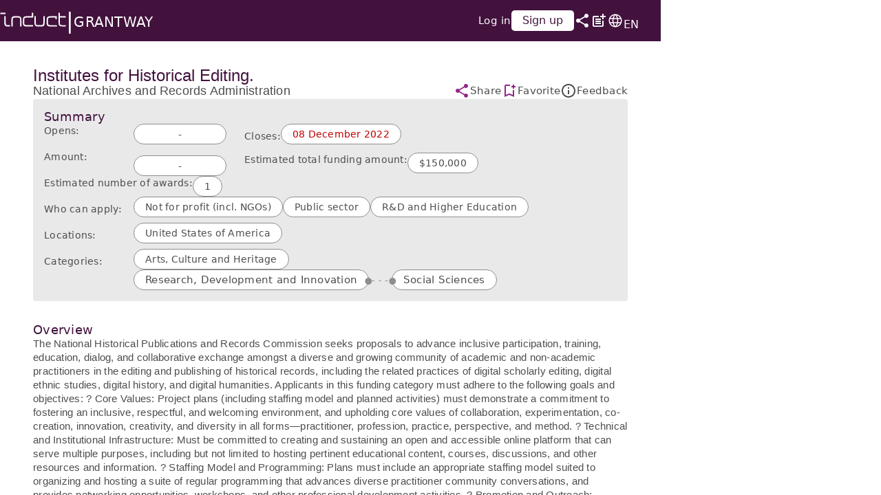

--- FILE ---
content_type: text/html; charset=utf-8
request_url: https://grantway.induct.net/grant/national-archives-and-records-administration/institutes-for-historical-editing/ZGay189z0WLrD0Njed5P6MDA
body_size: 22253
content:
<!DOCTYPE html><html lang="en" prefix="og: https://ogp.me/ns#" dir="ltr" data-critters-container><head>
  <meta charset="utf-8">
  <title>National Archives and Records Administration - Institutes for Historic</title>
  <base href="/grantway/browser/en/">
  <meta name="viewport" content="width=device-width, initial-scale=1">
  <meta http-equiv="Cache-Control" content="no-cache, no-store, must-revalidate">
  <meta http-equiv="Pragma" content="no-cache">
  <meta name="description" content="Grantway">
  <meta name="theme-color" content="#42123d" media="(prefers-color-scheme: light)">
  <link rel="icon" type="image/x-icon" href="favicon.ico">
  <link rel="preconnect" href="https://static.induct.net">
  <link rel="preload" as="font" href="https://static.induct.net/cdn/fonts/roboto/roboto.woff2" type="font/woff2" crossorigin>
  <script async="true" src="https://securepubads.g.doubleclick.net/tag/js/gpt.js"></script>
  <script>window.googletag = window.googletag || { cmd: [] };</script>
<style>.mat-typography{font-size:14px;font-weight:400;line-height:20px;font-family:Roboto,sans-serif;letter-spacing:.0178571429em}@charset "UTF-8";*,:after,:before{box-sizing:border-box}html,body{width:100%;min-width:100%;max-width:100%;height:100%;min-height:100%;max-height:100%;margin:0}html{position:fixed}body{margin:0;font-family:Roboto,Helvetica Neue,sans-serif}*{outline:0!important}</style><style>.mat-typography h1{font-size:24px;font-weight:400;line-height:32px;font-family:Roboto,sans-serif;letter-spacing:normal;margin:0 0 16px}.mat-typography h2{font-size:20px;font-weight:500;line-height:32px;font-family:Roboto,sans-serif;letter-spacing:.0125em;margin:0 0 16px}.mat-typography{font-size:14px;font-weight:400;line-height:20px;font-family:Roboto,sans-serif;letter-spacing:.0178571429em}.mat-typography p{margin:0 0 12px}@charset "UTF-8";*,:after,:before{box-sizing:border-box}html,body{width:100%;min-width:100%;max-width:100%;height:100%;min-height:100%;max-height:100%;margin:0}html{position:fixed}body{margin:0;font-family:Roboto,Helvetica Neue,sans-serif}span{font-size:.9rem}[hidden]{display:none!important}.dark-purple{color:#42123d!important}.dark-grey{color:#4d4d4d!important}.error-color{color:#c00000!important}.btn{cursor:pointer;border-radius:5px;transition:background-color .2s ease-in-out!important;padding:.35rem;border:none;-webkit-appearance:button;appearance:button;line-height:24px;vertical-align:middle}.btn:disabled{opacity:.65}.btn:focus,.btn:active{box-shadow:none!important;outline:none!important}.btn.btn-purple,.btn.btn-txt-save{color:#fff!important;background-color:#922788!important;width:auto}.btn.btn-purple:hover,.btn.btn-txt-save:hover{background:#AE6BA2!important;border-color:#ae6ba2;color:#ffffff80!important}.btn:disabled span{color:#ffffffa6}button.btn-no-style{background-color:transparent;border:none;padding:0}.btn-txt-save{place-content:center;align-items:center;-webkit-align-items:center;font-weight:500;border:1px solid #922788;padding:0!important;border-radius:5px!important;min-height:1.75rem}.capitalize:first-letter{text-transform:capitalize}.font-weight-bold{font-weight:500!important}.font-18-px{font-size:1.125rem!important}.font-16-px{font-size:1rem!important}.font-15-px{font-size:.938rem!important}.font-13-px{font-size:.813rem!important}a{text-decoration:none}.mt-2{margin-top:.5rem}.mr-3{margin-right:1rem}.mb-2{margin-bottom:.5rem}.pt-2{padding-top:.5rem}.pr-4{padding-right:1.5rem}.pb-2{padding-bottom:.5rem}.pl-3{padding-left:1rem}.scrollable{overflow-y:auto;scrollbar-width:thin;scrollbar-color:#d0cece transparent}.scrollable::-webkit-scrollbar-button:vertical:start:decrement{background-color:transparent;background-image:url(https://static.induct.net/cdn/grantway/img/chevron_up.png);background-size:14px!important;background-repeat:no-repeat;background-position:center}.scrollable::-webkit-scrollbar-button:vertical:end:increment{background-color:transparent;background-image:url(https://static.induct.net/cdn/grantway/img/chevron_down.png);background-size:14px!important;background-repeat:no-repeat;background-position:center}.scrollable::-webkit-scrollbar{width:15px}.scrollable::-webkit-scrollbar-thumb{border-radius:20px;background:#b3b3b3}.scrollable::-webkit-scrollbar-track{background:#F2F2F2;border-radius:20px}*{outline:0!important}.cursor-pointer{cursor:pointer}button,span{font-family:Roboto,-apple-system,system-ui,BlinkMacSystemFont,Segoe UI,Roboto,Helvetica Neue,Arial,sans-serif}svg{min-width:-moz-fit-content;min-width:fit-content;min-width:auto!important}.flex-column{display:flex;display:-webkit-flex;flex-direction:column}.flex-column-start-stretch{display:flex;display:-webkit-flex;flex-direction:column;place-content:stretch flex-start;align-items:stretch;-webkit-align-items:stretch;-webkit-justify-content:flex-start}.flex-column-flex-start-center{display:flex;display:-webkit-flex;flex-direction:column;place-content:flex-start center;align-items:flex-start;-webkit-align-items:flex-start;-webkit-justify-content:center}.flex-column-center-flex-start{flex-direction:column;box-sizing:border-box;display:flex;display:-webkit-flex;place-content:center flex-start;align-items:center;-webkit-align-items:center;-webkit-justify-content:flex-start}.flex-column-space-between-flex-start{display:flex;display:-webkit-flex;flex-direction:column;place-content:flex-start space-between;align-items:flex-start;-webkit-align-items:flex-start;-webkit-justify-content:space-between}.flex-column-space-between-flex-end{display:flex;display:-webkit-flex;flex-direction:column;place-content:flex-end space-between;align-items:flex-end;-webkit-align-items:flex-end;-webkit-justify-content:space-between}.flex-row-space-between-center{display:flex;display:-webkit-flex;flex-direction:row;place-content:center space-between;align-items:center;-webkit-align-items:center;-webkit-justify-content:space-between}.flex-row-flex-start-center{display:flex;display:-webkit-flex;flex-direction:row;place-content:center flex-start;align-items:center;-webkit-align-items:center;-webkit-justify-content:flex-start}.flex-row-flex-start-flex-end{display:flex;display:-webkit-flex;flex-direction:row;place-content:flex-end flex-start;align-items:flex-end;-webkit-align-items:flex-end;-webkit-justify-content:flex-start}.flex-row-flex-start{display:flex;display:-webkit-flex;flex-direction:row;place-content:flex-start;align-items:flex-start;-webkit-align-items:flex-start;-webkit-justify-content:flex-start}.flex-row-stretch-center{display:flex;display:-webkit-flex;flex-direction:row;place-content:center stretch;align-items:center;-webkit-align-items:center;-webkit-justify-content:stretch}.flex-0-0-auto{flex:0 0 auto;display:flex;display:-webkit-flex}.flex-1-1-auto{flex:1 1 auto;display:flex;display:-webkit-flex;-webkit-flex:1 1 auto}.flex-fill{display:flex;display:-webkit-flex;height:100%;min-height:100%;width:100%;min-width:100%}.flex-wrap{flex-wrap:wrap}.gap-0-25rem{gap:.25rem!important}.gap-0-5rem{gap:.5rem!important}.gap-0-75rem{gap:.75rem!important}.gap-1rem{gap:1rem!important}.gap-2rem{gap:2rem}.gap-3rem{gap:3rem}.gap-5rem{gap:5rem}.w-100{width:100%}</style><link rel="stylesheet" href="styles.82cf8b5c65bc50ef.css" media="print" onload="this.media='all'"><noscript><link rel="stylesheet" href="styles.82cf8b5c65bc50ef.css"></noscript><style ng-app-id="serverApp">[_nghost-serverApp-c1536012115]{width:100%;max-width:100%;height:100%;min-height:100%;max-height:100%;display:flex;flex-direction:row;box-sizing:border-box;place-content:stretch flex-start;align-items:stretch;position:fixed}.side-bar-spot[_ngcontent-serverApp-c1536012115]{flex:0 0 60px;box-sizing:border-box;max-width:60px;min-width:60px;flex-direction:column;display:flex;background-color:#42123d}.content[_ngcontent-serverApp-c1536012115]{flex:0 0 calc(100% - 320px);box-sizing:border-box;flex-direction:column;display:flex;place-content:stretch flex-start;align-items:stretch;width:calc(100% - 320px);min-width:calc(100% - 320px);max-width:calc(100% - 320px)}.content.with-sidebar[_ngcontent-serverApp-c1536012115]{flex:0 0 calc(100% - 380px);width:calc(100% - 380px);min-width:calc(100% - 380px);max-width:calc(100% - 380px)}.header-spot[_ngcontent-serverApp-c1536012115]{flex:0 0 60px;box-sizing:border-box;max-height:60px;min-height:60px;flex-direction:row;display:flex;background-color:#42123d}.desktop-ads-spot[_ngcontent-serverApp-c1536012115]{flex:0 0 320px;box-sizing:border-box;max-width:320px;min-width:320px}.mobile-ad-spot[_ngcontent-serverApp-c1536012115]{padding-top:1px;background-color:#42123d;flex:0 0 101px;box-sizing:border-box;max-height:101px;min-height:101px;flex-direction:row;display:flex;position:relative;place-content:center;align-items:center;overflow:hidden}bottom-nav[_ngcontent-serverApp-c1536012115]{flex:0 0 40px}@media screen and (min-width: 600px) and (max-width: 1025px) and (orientation: landscape),((min-device-width: 600px) and (max-device-width: 1025px)) and (orientation: landscape){.content[_ngcontent-serverApp-c1536012115], .content.with-sidebar[_ngcontent-serverApp-c1536012115]{flex:0 0 calc(100% - 180px);width:calc(100% - 180px);min-width:calc(100% - 180px);max-width:calc(100% - 180px)}.desktop-ads-spot[_ngcontent-serverApp-c1536012115]{flex:0 0 180px;max-width:180px;min-width:180px}}@media screen and (min-width: 600px) and (max-width: 1025px) and (orientation: portrait),((min-device-width: 600px) and (max-device-width: 1025px)) and (orientation: portrait){.header-spot[_ngcontent-serverApp-c1536012115]{flex:0 0 40px;max-height:40px;min-height:40px}[_nghost-serverApp-c1536012115]:has(.header-spot)  brand{flex:0 0 auto!important}}@media screen and (max-width: 1025px),(max-device-width: 1025px){[_nghost-serverApp-c1536012115]{flex-direction:column}.header-spot[_ngcontent-serverApp-c1536012115]{flex:0 0 40px;max-height:40px;min-height:40px;flex-direction:row;place-content:flex-start space-between;align-items:center}.content[_ngcontent-serverApp-c1536012115]{width:100%;min-width:100%;max-width:100%;display:flex;height:calc(100% - 101px);max-height:calc(100% - 101px)}[_nghost-serverApp-c1536012115]:has(bottom-nav)   .content[_ngcontent-serverApp-c1536012115]{flex:0 0 calc(100% - 141px);display:flex;height:calc(100% - 141px);max-height:calc(100% - 141px)}[_nghost-serverApp-c1536012115]     main{max-height:calc(100% - 41px)!important}[_nghost-serverApp-c1536012115]:has(.header-spot)  brand{flex:0 0 auto!important}[_nghost-serverApp-c1536012115]:has(.header-spot)  brand.small-screen-pl-small{padding-left:1rem!important}[_nghost-serverApp-c1536012115]:has(div.scrollable)     .scrollable{overflow-y:auto;overflow-x:hidden;scrollbar-width:thin;scrollbar-color:#d0cece transparent}[_nghost-serverApp-c1536012115]:has(div.scrollable)  .scrollable::-webkit-scrollbar{width:5px}[_nghost-serverApp-c1536012115]:has(div.scrollable)  .scrollable::-webkit-scrollbar-track{background:transparent}[_nghost-serverApp-c1536012115]:has(div.scrollable)     .scrollable::-webkit-scrollbar-thumb{background-color:#d0cece;border-radius:3px;border:1px solid transparent}}</style><style ng-app-id="serverApp">[_nghost-serverApp-c548251120]{place-content:start stretch;flex-direction:column;height:100%;max-height:100%;width:100%;max-width:100%;gap:1.5rem;word-break:break-word}.scrollable[_ngcontent-serverApp-c548251120]{max-height:calc(100% - 60px);padding:2.5rem 5.5rem}.opportunity-title[_ngcontent-serverApp-c548251120]{font-size:1.5rem;font-weight:500;line-height:20px;margin-bottom:0}.opportunity-name[_ngcontent-serverApp-c548251120]{font-size:1.125rem;font-weight:500;margin-bottom:0;height:20px;line-height:20px}.grant-homepage[_ngcontent-serverApp-c548251120]   span[_ngcontent-serverApp-c548251120]{padding:.5rem 1rem}.scrollable-mobile[_ngcontent-serverApp-c548251120]{max-height:100%}@media screen and (min-width: 1920px),(min-device-width: 1920px),(min-width: 1280px) and (max-width: 1919px),((min-device-width: 1280px) and (max-device-width: 1919px)){.top-section[_ngcontent-serverApp-c548251120]{gap:1rem}summary-details[_ngcontent-serverApp-c548251120]{margin-bottom:2rem}}@media only screen and (max-width: 1680px){.scrollable[_ngcontent-serverApp-c548251120]{max-height:calc(100% - 60px);padding:2.5rem 3rem}}@media screen and (max-width: 599px),(max-device-width: 599px),(min-width: 600px) and (max-width: 1025px),((min-device-width: 600px) and (max-device-width: 1025px)){[_nghost-serverApp-c548251120]{max-height:calc(100% - 40px);padding:.75rem .5rem 1.5rem}.opportunity-title[_ngcontent-serverApp-c548251120]{font-size:1.5rem;font-weight:400;font-size:clamp(.8rem,.9rem,1rem);text-overflow:ellipsis;overflow:hidden;white-space:nowrap}.opportunity-name[_ngcontent-serverApp-c548251120]{font-size:clamp(.7rem,.8rem,.9rem);font-weight:700}svg[_ngcontent-serverApp-c548251120]{transform:scale(.85)}svg.see-more[_ngcontent-serverApp-c548251120]{font-size:1.125rem;transform:scale(1);height:18px;width:18px}}</style><style ng-app-id="serverApp">.list-cards[_ngcontent-serverApp-c548251120]{gap:.5rem 1rem}.cards[_ngcontent-serverApp-c548251120]{background-color:#fff;padding:.25rem 1rem;border-radius:20px;border:1px solid #918c8c}span.cards[_ngcontent-serverApp-c548251120]{white-space:nowrap}.empty[_ngcontent-serverApp-c548251120]{padding:.25rem 4rem}</style><link rel="canonical" href="https://grantway.induct.net/grant/national-archives-and-records-administration/institutes-for-historical-editing/ZGay189z0WLrD0Njed5P6MDA"><meta property="og:card" content="summary_large_image"><meta property="og:site" content="@Induct_Grantway"><meta property="og:title" content="National Archives and Records Administration - Institutes for Historic"><meta property="og:description" name="description" content="This National Historical Publications and Records Commission grant seeks to advance inclusive participation, collaboration, experimentation, innovation, an"><meta property="og:type" content="article"><meta property="og:author" content="@Induct_Grantway"><meta property="og:image" content="https://static.induct.net/cdn/grantway-global-funding-opportunities.png?v=1768807535538"><meta property="og:image:url" content="https://static.induct.net/cdn/grantway-global-funding-opportunities.png?v=1768807535538"><meta property="og:image:type" content="image/png"><meta property="og:image:alt" content="Grantway @Induct.net"><meta name="twitter:card" content="summary_large_image"><meta name="twitter:title" content="National Archives and Records Administration - Institutes for Historic"><meta name="twitter:description" content="This National Historical Publications and Records Commission grant seeks to advance inclusive participation, collaboration, experimentation, innovation, an"><meta name="twitter:site" content="@Induct_Grantway"><meta name="twitter:image" content="https://static.induct.net/cdn/grantway-global-funding-opportunities.png?v=1768807535538"><meta name="twitter:image:alt" content="Grantway @Induct.net"><meta property="fb:page_id" content="110236615045352"><style ng-app-id="serverApp">@media screen and (max-width: 599px),(max-device-width: 599px),(min-width: 600px) and (max-width: 1025px),((min-device-width: 600px) and (max-device-width: 1025px)){svg[_ngcontent-serverApp-c593457086]{transform:scale(.85)}}</style><style ng-app-id="serverApp">[_nghost-serverApp-c2522504778]{place-content:start stretch;flex-direction:column;height:100%;max-height:100%;width:100%;max-width:100%;gap:1.5rem;word-break:break-word}.scrollable[_ngcontent-serverApp-c2522504778]{max-height:calc(100% - 60px);padding:2.5rem 5.5rem}.opportunity-title[_ngcontent-serverApp-c2522504778]{font-size:1.5rem;font-weight:500;line-height:20px;margin-bottom:0}.opportunity-name[_ngcontent-serverApp-c2522504778]{font-size:1.125rem;font-weight:500;margin-bottom:0;height:20px;line-height:20px}.grant-homepage[_ngcontent-serverApp-c2522504778]   span[_ngcontent-serverApp-c2522504778]{padding:.5rem 1rem}.scrollable-mobile[_ngcontent-serverApp-c2522504778]{max-height:100%}@media screen and (min-width: 1920px),(min-device-width: 1920px),(min-width: 1280px) and (max-width: 1919px),((min-device-width: 1280px) and (max-device-width: 1919px)){.top-section[_ngcontent-serverApp-c2522504778]{gap:1rem}summary-details[_ngcontent-serverApp-c2522504778]{margin-bottom:2rem}}@media only screen and (max-width: 1680px){.scrollable[_ngcontent-serverApp-c2522504778]{max-height:calc(100% - 60px);padding:2.5rem 3rem}}@media screen and (max-width: 599px),(max-device-width: 599px),(min-width: 600px) and (max-width: 1025px),((min-device-width: 600px) and (max-device-width: 1025px)){[_nghost-serverApp-c2522504778]{max-height:calc(100% - 40px);padding:.75rem .5rem 1.5rem}.opportunity-title[_ngcontent-serverApp-c2522504778]{font-size:1.5rem;font-weight:400;font-size:clamp(.8rem,.9rem,1rem);text-overflow:ellipsis;overflow:hidden;white-space:nowrap}.opportunity-name[_ngcontent-serverApp-c2522504778]{font-size:clamp(.7rem,.8rem,.9rem);font-weight:700}svg[_ngcontent-serverApp-c2522504778]{transform:scale(.85)}svg.see-more[_ngcontent-serverApp-c2522504778]{font-size:1.125rem;transform:scale(1);height:18px;width:18px}}</style><style ng-app-id="serverApp">[_nghost-serverApp-c2522504778]{background-color:#e9e9e9;padding:1rem;flex-direction:column;box-sizing:border-box;display:flex;place-content:flex-start center;align-items:flex-start;width:100%;border-radius:4px;gap:1.5rem}@media screen and (max-width: 599px),(max-device-width: 599px),(min-width: 600px) and (max-width: 1025px),((min-device-width: 600px) and (max-device-width: 1025px)){[_nghost-serverApp-c2522504778]{padding:1rem;gap:.75rem}}</style><style ng-app-id="serverApp">[_nghost-serverApp-c1805382638]{display:flex;flex-direction:row;align-content:center;justify-content:space-between;background-color:#42123d;box-sizing:border-box;padding-right:1rem;width:100%;height:100%}brand[_ngcontent-serverApp-c1805382638]{display:flex;flex:1 1 calc(100% - 200px);height:100%}induct-user-avatar[_ngcontent-serverApp-c1805382638]{width:24px;height:24px;shape-outside:circle();clip-path:circle();display:flex}.avatar[_ngcontent-serverApp-c1805382638], div.help-center[_ngcontent-serverApp-c1805382638]{height:24px}@media screen and (max-width: 1919px),((max-device-width: 1919px)){.no-actions[_ngcontent-serverApp-c1805382638]{padding-right:1rem}}@media screen and (min-width: 1920px),((min-device-width: 1920px)){brand[_ngcontent-serverApp-c1805382638]{padding-left:1.25rem}brand.pl-big[_ngcontent-serverApp-c1805382638]{padding-left:5.25rem}.no-actions[_ngcontent-serverApp-c1805382638]{padding-right:3.5rem}}@media screen and ((min-width: 1280px) and (max-width: 1919px)),((min-device-width: 1280px) and (max-device-width: 1919px)){brand[_ngcontent-serverApp-c1805382638]{padding-left:1.25rem}brand.pl-big[_ngcontent-serverApp-c1805382638]{padding-left:2.75rem}}</style><style ng-app-id="serverApp">[_nghost-serverApp-c3721986391]{display:flex;flex-direction:row;place-content:center flex-start;align-items:center;gap:1.25rem}a.induct[_ngcontent-serverApp-c3721986391]{width:6rem;height:1.5rem;background-image:url("data:image/svg+xml,%3C%3Fxml version%3D%221.0%22 encoding%3D%22utf-8%22%3F%3E%0D%3C!-- Generator%3A Adobe Illustrator 19.0.0%2C SVG Export Plug-In . SVG Version%3A 6.00 Build 0)  --%3E%0D%3Csvg version%3D%221.1%22 id%3D%22bbc905e8-a4bf-465d-81cd-b33f809e7e9c%22%0D%09 xmlns%3D%22http%3A%2F%2Fwww.w3.org%2F2000%2Fsvg%22 xmlns%3Axlink%3D%22http%3A%2F%2Fwww.w3.org%2F1999%2Fxlink%22 x%3D%220px%22 y%3D%220px%22 viewBox%3D%22-384 290.7 72.4 15.6%22%0D%09 style%3D%22enable-background%3Anew -384 290.7 72.4 15.6%3B%22 xml%3Aspace%3D%22preserve%22%3E%0D%3Cstyle type%3D%22text%2Fcss%22%3E%0D%09.st0%7Bfill%3A%23FFFFFF%3B%7D%0D%3C%2Fstyle%3E%0D%3Ctitle%3Elogo%3C%2Ftitle%3E%0D%3Cpath class%3D%22st0%22 d%3D%22M-325.8%2C306c-2.7%2C0-4.2%2C0-5.4-0.4l0%2C0c-0.4-0.1-0.7-0.4-1-0.7l0%2C0c-0.3-0.4-0.5-1-0.6-1.5l0%2C0%0D%09c-0.1-0.7-0.1-1.4-0.1-2.2l0%2C0v-0.8l0%2C0l0%2C0l0%2C0v-0.2l0%2C0v-0.5l0%2C0c0-0.7%2C0-1.3%2C0.1-1.8l0%2C0c0-0.6%2C0.2-1.3%2C0.5-1.8l0%2C0%0D%09c0.2-0.3%2C0.6-0.6%2C1-0.8l0%2C0c0.6-0.2%2C1.2-0.4%2C1.8-0.4l0%2C0c0.9-0.1%2C2.1-0.1%2C3.7-0.1h4.1v3.2h-1.5v-1.7h-3.2c-1.4-0.1-2.8%2C0-4.2%2C0.3%0D%09l0%2C0c-0.1%2C0.1-0.3%2C0.2-0.4%2C0.3l0%2C0c-0.2%2C0.3-0.3%2C0.5-0.3%2C0.8l0%2C0c-0.1%2C0.8-0.1%2C1.7-0.1%2C2.5l0%2C0v0.2l0%2C0v0.3c0%2C0.9%2C0%2C1.6%2C0.1%2C2.1l0%2C0%0D%09c0%2C0.4%2C0.1%2C0.8%2C0.3%2C1.1l0%2C0c0.1%2C0.1%2C0.2%2C0.2%2C0.4%2C0.3l0%2C0c0.4%2C0.2%2C0.9%2C0.3%2C1.3%2C0.3l0%2C0c0.8%2C0.1%2C1.9%2C0.1%2C3.3%2C0.1h4.4v1.4%0D%09C-321.6%2C306-325.8%2C306-325.8%2C306z M-312.7%2C304.5h0.7v1.4h-0.7c-2.7%2C0-4.2%2C0-5.4-0.4l0%2C0c-0.4-0.1-0.7-0.4-1-0.7l0%2C0%0D%09c-0.3-0.4-0.5-1-0.6-1.5l0%2C0c-0.1-0.9-0.1-1.7-0.1-2.6l0%2C0V291h1.5v3.8h6.3v1.5h-6.4v3.4l0%2C0v0.7v0.1l0%2C0c0%2C1%2C0%2C1.7%2C0.1%2C2.3l0%2C0%0D%09c0%2C0.4%2C0.1%2C0.8%2C0.3%2C1.1l0%2C0c0.1%2C0.1%2C0.2%2C0.2%2C0.4%2C0.3l0%2C0c0.4%2C0.2%2C0.9%2C0.3%2C1.3%2C0.3l0%2C0c0.8%2C0.1%2C1.9%2C0.1%2C3.4%2C0.1L-312.7%2C304.5%0D%09 M-351.8%2C306c-2.7%2C0-4.2%2C0-5.4-0.4l0%2C0c-0.4-0.1-0.7-0.4-1-0.7l0%2C0c-0.3-0.4-0.5-1-0.6-1.5l0%2C0c-0.1-0.7-0.1-1.4-0.1-2.2l0%2C0v-0.8%0D%09l0%2C0v-0.7l0%2C0c0-0.7%2C0-1.3%2C0.1-1.8l0%2C0c0-0.6%2C0.2-1.3%2C0.5-1.8l0%2C0c0.2-0.3%2C0.6-0.6%2C1-0.8l0%2C0c0.6-0.2%2C1.2-0.4%2C1.8-0.4l0%2C0%0D%09c0.9-0.1%2C2.1-0.1%2C3.7-0.1h2.6V291h1.5v5.3h-4.7c-1.4-0.1-2.8%2C0-4.2%2C0.3l0%2C0c-0.2%2C0.1-0.4%2C0.2-0.5%2C0.3l0%2C0c-0.2%2C0.3-0.3%2C0.5-0.3%2C0.8%0D%09l0%2C0c-0.1%2C0.8-0.1%2C1.7-0.1%2C2.5l0%2C0v0.2l0%2C0v0.1c0%2C0.9%2C0%2C1.7%2C0.1%2C2.2l0%2C0c0%2C0.4%2C0.1%2C0.8%2C0.3%2C1.1l0%2C0c0.1%2C0.1%2C0.2%2C0.2%2C0.4%2C0.3l0%2C0%0D%09c0.4%2C0.2%2C0.9%2C0.3%2C1.3%2C0.3l0%2C0c0.8%2C0.1%2C1.9%2C0.1%2C3.4%2C0.1h4.2v1.4L-351.8%2C306z M-373.8%2C306c-1%2C0-1.8%2C0-2.5-0.1l0%2C0%0D%09c-0.6%2C0-1.3-0.2-1.8-0.6l0%2C0c-0.3-0.2-0.6-0.6-0.8-0.9l0%2C0c-0.2-0.6-0.4-1.2-0.4-1.8l0%2C0c0-0.9%2C0-2.1%2C0-3.7l0%2C0v-4.1h1.5v4.1%0D%09c0%2C0.2%2C0%2C0.4%2C0%2C0.6l0%2C0c-0.1%2C1.4%2C0%2C2.8%2C0.3%2C4.2l0%2C0c0.1%2C0.2%2C0.2%2C0.3%2C0.3%2C0.4l0%2C0c0.3%2C0.2%2C0.5%2C0.3%2C0.8%2C0.3l0%2C0%0D%09c0.8%2C0.1%2C1.7%2C0.1%2C2.5%2C0.1h0.9v1.4L-373.8%2C306z M-371.6%2C306v-4.1c0-2.7%2C0-4.2%2C0.4-5.4l0%2C0c0.1-0.4%2C0.4-0.7%2C0.7-1l0%2C0%0D%09c0.4-0.3%2C1-0.5%2C1.5-0.6l0%2C0c0.7-0.1%2C1.4-0.1%2C2.2-0.1h1.5c0.7%2C0%2C1.3%2C0%2C1.8%2C0.1l0%2C0c0.6%2C0%2C1.3%2C0.2%2C1.8%2C0.6l0%2C0%0D%09c0.3%2C0.2%2C0.6%2C0.5%2C0.7%2C0.9l0%2C0c0.2%2C0.6%2C0.4%2C1.2%2C0.4%2C1.8l0%2C0c0.1%2C0.9%2C0.1%2C2.1%2C0.1%2C3.7l0%2C0v4.1h-1.4v-4.1c0-0.2%2C0-0.4%2C0-0.6l0%2C0%0D%09c0.1-1.4%2C0-2.8-0.3-4.2l0%2C0c-0.1-0.2-0.2-0.3-0.3-0.4l0%2C0c-0.3-0.2-0.5-0.3-0.8-0.3l0%2C0c-0.8-0.1-1.5-0.1-2.3-0.1h-0.8%0D%09c-0.8%2C0-1.5%2C0-2%2C0.1l0%2C0c-0.4%2C0-0.8%2C0.1-1.1%2C0.3l0%2C0c-0.1%2C0.1-0.2%2C0.2-0.3%2C0.4l0%2C0c-0.1%2C0.3-0.2%2C0.7-0.2%2C1.2l0%2C0%0D%09c-0.1%2C0.8-0.1%2C1.9-0.1%2C3.4l0%2C0v0.2l0%2C0v4.1H-371.6z M-340.6%2C306h-0.8c-0.7%2C0-1.3%2C0-1.8-0.1l0%2C0c-0.6%2C0-1.3-0.2-1.8-0.6l0%2C0%0D%09c-0.3-0.2-0.6-0.6-0.8-0.9l0%2C0c-0.2-0.6-0.4-1.2-0.4-1.8l0%2C0c-0.1-0.9-0.1-2.1-0.1-3.7l0%2C0v-4.1h1.5v4.1c0%2C0.2%2C0%2C0.4%2C0%2C0.6l0%2C0%0D%09c-0.1%2C1.4%2C0%2C2.8%2C0.3%2C4.2l0%2C0c0.1%2C0.2%2C0.2%2C0.3%2C0.3%2C0.4l0%2C0c0.3%2C0.2%2C0.5%2C0.3%2C0.8%2C0.3l0%2C0c0.8%2C0.1%2C1.6%2C0.1%2C2.4%2C0.1h0.4%0D%09c1%2C0%2C1.7%2C0%2C2.3-0.1l0%2C0c0.4%2C0%2C0.8-0.1%2C1.1-0.3l0%2C0c0.1-0.1%2C0.2-0.2%2C0.3-0.4l0%2C0c0.2-0.4%2C0.3-0.9%2C0.3-1.3l0%2C0%0D%09c0.1-0.8%2C0.1-1.9%2C0.1-3.4l0%2C0c0-0.1%2C0-0.1%2C0-0.1l0%2C0v-4.1h1.5v4.1c0%2C2.7%2C0%2C4.2-0.4%2C5.4l0%2C0c-0.1%2C0.4-0.4%2C0.7-0.7%2C1l0%2C0%0D%09c-0.4%2C0.3-1%2C0.5-1.5%2C0.6l0%2C0c-0.7%2C0.1-1.4%2C0.1-2.2%2C0.1H-340.6L-340.6%2C306z M-377.9%2C291v1.5h-5.8V291H-377.9z%22%2F%3E%0D%3C%2Fsvg%3E%0D");background-repeat:no-repeat}.product[_ngcontent-serverApp-c3721986391]{color:#fff;font-size:1.25rem;text-decoration:none;line-height:1rem;padding-top:.25rem}.pipe[_ngcontent-serverApp-c3721986391]{color:#fff;font-size:2rem}@media screen and (max-width: 599px),((min-width: 600px) and (max-width: 959px)),(max-device-width: 599px),((min-device-width: 600px) and (max-device-width: 959px)){[_nghost-serverApp-c3721986391]{gap:.75rem}a.induct[_ngcontent-serverApp-c3721986391]{width:1rem;height:1.2rem;background-size:contain;background-image:url("data:image/svg+xml,%3C%3Fxml version%3D%221.0%22 standalone%3D%22no%22%3F%3E%0D%3C!DOCTYPE svg PUBLIC %22-%2F%2FW3C%2F%2FDTD SVG 20010904%2F%2FEN%22%0D %22http%3A%2F%2Fwww.w3.org%2FTR%2F2001%2FREC-SVG-20010904%2FDTD%2Fsvg10.dtd%22%3E%0D%3Csvg version%3D%221.0%22 xmlns%3D%22http%3A%2F%2Fwww.w3.org%2F2000%2Fsvg%22%0D width%3D%22239.000000pt%22 height%3D%22326.000000pt%22 viewBox%3D%220 0 239.000000 326.000000%22%0D preserveAspectRatio%3D%22xMidYMid meet%22%3E%0D%0D%3Cg transform%3D%22translate(0.000000%2C326.000000) scale(0.100000%2C-0.100000)%22%0Dfill%3D%22%23FFFFFF%22 stroke%3D%22none%22%3E%0D%3Cpath d%3D%22M70 3065 l0 -155 610 0 610 0 0 155 0 155 -610 0 -610 0 0 -155z%22%2F%3E%0D%3Cpath d%3D%22M1000 1556 c0 -923 -1 -908 55 -1086 30 -95 57 -141 124 -213 87 -94%0D197 -153 331 -180 168 -34 653 -47 788 -21 l32 6 0 143 0 142 -282 7 c-472 11%0D-554 26 -632 118 -38 44 -45 68 -79 273 -20 123 -21 172 -24 898 l-4 767 -155%0D0 -154 0 0 -854z%22%2F%3E%0D%3C%2Fg%3E%0D%3C%2Fsvg%3E%0D")!important}.pipe[_ngcontent-serverApp-c3721986391]{color:#fff;font-size:1.5rem}.product[_ngcontent-serverApp-c3721986391]{font-size:1rem;line-height:.75rem;padding-top:.5rem}}</style><style ng-app-id="serverApp">[_nghost-serverApp-c1935724817]{display:flex;flex-direction:column;align-content:center;justify-content:flex-start;background-color:#42123d;box-sizing:border-box;width:auto;height:100%;color:#fff}menu-svg[_ngcontent-serverApp-c1935724817], search-svg[_ngcontent-serverApp-c1935724817], format-list-bulleted-svg[_ngcontent-serverApp-c1935724817], bookmark-svg[_ngcontent-serverApp-c1935724817], notifications-svg[_ngcontent-serverApp-c1935724817], video-call-svg[_ngcontent-serverApp-c1935724817], info-svg[_ngcontent-serverApp-c1935724817], question-mark-svg[_ngcontent-serverApp-c1935724817]{flex:0 0 60px}menu-svg[_ngcontent-serverApp-c1935724817]{display:flex;align-items:center;place-content:center;cursor:pointer}*[_ngcontent-serverApp-c1935724817]     svg{fill:#fff;width:24px;height:24px}menu-svg[_ngcontent-serverApp-c1935724817]     svg{width:28px;height:28px}video-call-svg[_ngcontent-serverApp-c1935724817]     svg{width:26px;height:26px}*[_ngcontent-serverApp-c1935724817]     svg path{stroke:#fff;stroke-width:4%}video-call-svg[_ngcontent-serverApp-c1935724817]     svg path{stroke-width:1}.side-bar[_ngcontent-serverApp-c1935724817]{z-index:2;transition:all .1s ease-out;height:100%;max-width:260px;background-color:#42123d}.side-bar.open[_ngcontent-serverApp-c1935724817]{transition:all .1s ease-out;width:-moz-fit-content;width:fit-content;min-width:250px}induct-user-avatar[_ngcontent-serverApp-c1935724817]{border-radius:0;margin-left:6px;background-color:transparent;flex:0 0 54px}button.btn-no-style[_ngcontent-serverApp-c1935724817]{width:100%}span.user-name[_ngcontent-serverApp-c1935724817]{font-size:1rem;font-weight:500;white-space:nowrap;overflow:hidden;text-overflow:ellipsis;min-width:0!important;text-decoration:none}.side-bar[_ngcontent-serverApp-c1935724817]   button[_ngcontent-serverApp-c1935724817]   span[_ngcontent-serverApp-c1935724817]{padding-right:1rem;color:#fff;opacity:1;transition:opacity .1s ease-out}.side-bar[_ngcontent-serverApp-c1935724817]   button[_ngcontent-serverApp-c1935724817]   a[_ngcontent-serverApp-c1935724817]{color:#fff;opacity:1;transition:opacity .1s ease-out;text-decoration:none}.side-bar[_ngcontent-serverApp-c1935724817]   button[_ngcontent-serverApp-c1935724817]:hover, .side-bar[_ngcontent-serverApp-c1935724817]   button.activated[_ngcontent-serverApp-c1935724817]{cursor:pointer;background-color:#922788!important}.side-bar[_ngcontent-serverApp-c1935724817]   button.visitor[_ngcontent-serverApp-c1935724817]   span[_ngcontent-serverApp-c1935724817]{padding-right:0;text-decoration:none}span.hover-decoration-none[_ngcontent-serverApp-c1935724817]:hover{text-decoration:none!important}span.hover-decoration-underline[_ngcontent-serverApp-c1935724817]:hover{text-decoration:underline!important}.btn-txt-save[_ngcontent-serverApp-c1935724817]{padding:.35rem 1.5rem!important;width:100%;font-size:1rem}.flex-0-0-60px[_ngcontent-serverApp-c1935724817]{flex:0 0 60px}div[role=tablist][_ngcontent-serverApp-c1935724817]{height:100%}.h-60px[_ngcontent-serverApp-c1935724817]{height:60px;min-height:60px}.my-account[_ngcontent-serverApp-c1935724817]{overflow:visible;position:relative}.my-account-submenu[_ngcontent-serverApp-c1935724817]{position:absolute;left:100%;top:0;display:flex;flex-direction:column;place-content:stretch flex-start;align-items:stretch;padding:.5rem 0;border-right:solid 1px rgba(0,0,0,.176);border-bottom:solid 1px #A6A6A6;border-bottom-right-radius:5px;background-color:#fff}.my-account-submenu[_ngcontent-serverApp-c1935724817] > *[_ngcontent-serverApp-c1935724817]{flex:0 0 auto;color:#42123d;text-wrap:nowrap;padding:.75rem 1.5rem}.my-account-submenu[_ngcontent-serverApp-c1935724817] > span[_ngcontent-serverApp-c1935724817]:not(:first-child){cursor:pointer;font-size:.938rem}.my-account-submenu[_ngcontent-serverApp-c1935724817] > span[_ngcontent-serverApp-c1935724817]:not(:first-child):hover{background-color:#e9e9e9}.my-account-submenu[_ngcontent-serverApp-c1935724817] > span[_ngcontent-serverApp-c1935724817]:first-child{font-size:1.125rem;font-weight:500}.my-account-submenu[_ngcontent-serverApp-c1935724817]:before{content:"";display:block;width:0;height:0;border-top:15px solid transparent;border-right:20px solid #ffffff;border-bottom:15px solid transparent;top:15px;position:absolute;left:-14px}</style><style ng-app-id="serverApp">[_nghost-serverApp-c3749903882]{display:inline-block;border-radius:4px;overflow:hidden}[_nghost-serverApp-c3749903882], img[_ngcontent-serverApp-c3749903882]{display:inline-block;width:100%;height:100%;max-width:100%;max-height:100%}</style><style ng-app-id="serverApp">.list-cards[_ngcontent-serverApp-c1305379767]{gap:.5rem 1rem}.cards[_ngcontent-serverApp-c1305379767]{background-color:#fff;padding:.25rem 1rem;border-radius:20px;border:1px solid #918c8c}span.cards[_ngcontent-serverApp-c1305379767]{white-space:nowrap}.empty[_ngcontent-serverApp-c1305379767]{padding:.25rem 4rem}</style><style ng-app-id="serverApp">[_nghost-serverApp-c1305379767]{flex-direction:column;box-sizing:border-box;display:flex;place-content:flex-start center;align-items:flex-start;width:100%;gap:.75rem}div#locations[_ngcontent-serverApp-c1305379767]{position:relative}.truncate[_ngcontent-serverApp-c1305379767]{overflow:hidden;display:-webkit-box!important;max-height:76px}.truncate[_ngcontent-serverApp-c1305379767]:before{content:"";text-align:right;position:absolute;bottom:0;right:0;width:-moz-fit-content;width:fit-content;text-align:center}.truncate[_ngcontent-serverApp-c1305379767]   .show-all[_ngcontent-serverApp-c1305379767]{display:inline-block;position:absolute;top:38px;right:14px;z-index:1;height:38px;background:linear-gradient(to right,rgb(255 195 195 / 0%),25%,rgb(233 233 233 / 75%),30%,rgb(233 233 233));padding-left:5.5rem;padding-top:5px}.show-less[_ngcontent-serverApp-c1305379767]{display:inline-block;height:38px;padding-top:5px}.opens[_ngcontent-serverApp-c1305379767], .amount[_ngcontent-serverApp-c1305379767]{display:flex;flex:0 0 25%}.closes[_ngcontent-serverApp-c1305379767]{display:flex;flex:1 1 100%}.targets[_ngcontent-serverApp-c1305379767], .regions[_ngcontent-serverApp-c1305379767], categories[_ngcontent-serverApp-c1305379767]{flex:0 0 calc(100% - 105px - 1rem)}.left-column-label[_ngcontent-serverApp-c1305379767]{display:flex;flex:0 0 100%;min-width:105px;max-width:105px}span[_ngcontent-serverApp-c1305379767]{font-size:.9rem}.mb-015rem[_ngcontent-serverApp-c1305379767]{margin-bottom:.15rem}.fit-content[_ngcontent-serverApp-c1305379767]{min-width:-moz-fit-content;min-width:fit-content}@media screen and (max-width: 1919px){.opens[_ngcontent-serverApp-c1305379767], .amount[_ngcontent-serverApp-c1305379767]{flex:0 0 35%}.left-column-label[_ngcontent-serverApp-c1305379767]{min-width:130px;max-width:130px}}@media screen and (max-width: 599px),(max-device-width: 599px),(min-width: 600px) and (max-width: 1025px),((min-device-width: 600px) and (max-device-width: 1025px)){span[_ngcontent-serverApp-c1305379767]{font-size:clamp(.7rem,.8rem,.9rem)}.opens[_ngcontent-serverApp-c1305379767]{flex:0 0 50%}.list-cards[_ngcontent-serverApp-c1305379767]{gap:.75rem}}</style><style ng-app-id="serverApp">.list-cards[_ngcontent-serverApp-c194564280]{gap:.5rem 1rem}.cards[_ngcontent-serverApp-c194564280]{background-color:#fff;padding:.25rem 1rem;border-radius:20px;border:1px solid #918c8c}span.cards[_ngcontent-serverApp-c194564280]{white-space:nowrap}.empty[_ngcontent-serverApp-c194564280]{padding:.25rem 4rem}</style><style ng-app-id="serverApp">[_nghost-serverApp-c194564280]{display:flex;flex-flow:row wrap;place-content:center flex-start;align-items:center;box-sizing:border-box;gap:1rem 1rem}.category[_ngcontent-serverApp-c194564280]{flex-direction:row;box-sizing:border-box;display:flex;place-content:center flex-start;align-items:center;flex:0 0 auto}label[_ngcontent-serverApp-c194564280]{position:relative;color:#918c8c}label[_ngcontent-serverApp-c194564280]:before, label[_ngcontent-serverApp-c194564280]:after{content:"\2022";position:absolute;font-size:36px;margin-top:1px}label[_ngcontent-serverApp-c194564280]:before{margin-left:-7px}label[_ngcontent-serverApp-c194564280]:after{margin-left:-5px}span[_ngcontent-serverApp-c194564280]{font-size:.9rem}@media only screen and (max-width: 1280px){label[_ngcontent-serverApp-c194564280]:before, label[_ngcontent-serverApp-c194564280]:after{margin-top:2px}}@media screen and (max-width: 599px),(max-device-width: 599px),(min-width: 600px) and (max-width: 1025px),((min-device-width: 600px) and (max-device-width: 1025px)){.category[_ngcontent-serverApp-c194564280]{flex-flow:column wrap;display:flex;place-content:flex-start center;align-items:flex-start}span[_ngcontent-serverApp-c194564280]{font-size:clamp(.7rem,.8rem,.9rem)}label[_ngcontent-serverApp-c194564280]{flex:1 1 auto;box-sizing:border-box;place-content:flex-start center;align-items:flex-start;flex-direction:row;display:flex;position:relative;color:#918c8c;transform:rotate(90deg)}label[_ngcontent-serverApp-c194564280]:before, label[_ngcontent-serverApp-c194564280]:after{content:"\2022";position:absolute;font-size:36px;margin-top:1px}label[_ngcontent-serverApp-c194564280]:before{margin-left:20px}label[_ngcontent-serverApp-c194564280]:after{margin-left:-3px}}</style><style ng-app-id="serverApp">[_nghost-serverApp-c3544106916]{display:flex}svg[_ngcontent-serverApp-c3544106916]{cursor:pointer}.language-selector[_ngcontent-serverApp-c3544106916]   span[_ngcontent-serverApp-c3544106916]{color:#fff;font-size:1rem;line-height:.85rem}language-selector[_ngcontent-serverApp-c3544106916]     span{font-size:1rem!important}@media screen and (min-width: 1920px) and (max-width: 5000px),((min-device-width: 1920px) and (max-device-width: 5000px)){div[_ngcontent-serverApp-c3544106916]{margin-right:1rem}}@media screen and (min-width: 1280px) and (max-width: 1919px),((min-device-width: 1280px) and (max-device-width: 1919px)){div[_ngcontent-serverApp-c3544106916]{margin-right:1rem}}</style><style ng-app-id="serverApp">span[_ngcontent-serverApp-c1007111800], svg[_ngcontent-serverApp-c1007111800]{color:#fff}.log-in[_ngcontent-serverApp-c1007111800]{font-size:.938rem!important}@media screen and (max-width: 599px),(max-device-width: 599px),(min-width: 600px) and (max-width: 1025px),((min-device-width: 600px) and (max-device-width: 1025px)){.log-in[_ngcontent-serverApp-c1007111800]{font-size:.875!important}}</style><style ng-app-id="serverApp">.signup-btn[_ngcontent-serverApp-c1867523390]{background-color:#fff;padding:.15rem 1rem!important}@media screen and (max-device-width: 1025px),(max-width: 1025px){.font-16-px[_ngcontent-serverApp-c1867523390]{font-size:.938rem!important}}</style><style ng-app-id="serverApp">[_nghost-serverApp-c3083490751]{display:flex}</style><style ng-app-id="serverApp">[_nghost-serverApp-c738116869]{display:flex}</style><style ng-app-id="serverApp">[_nghost-serverApp-c863742919], a[_ngcontent-serverApp-c863742919]{display:flex}</style><style ng-app-id="serverApp">[_nghost-serverApp-c464896941]{display:flex}svg[_ngcontent-serverApp-c464896941]{cursor:pointer}</style></head>

<body class="mat-typography">
  <app-root _nghost-serverapp-c1536012115 ng-version="16.0.1" ngh="5" ng-server-context="ssr|hydration"><div _ngcontent-serverapp-c1536012115 class="side-bar-spot" hidden><side-bar _nghost-serverapp-c1935724817 ngskiphydration><menu-svg _ngcontent-serverapp-c1935724817><svg xmlns="http://www.w3.org/2000/svg" height="100%" width="100%" viewBox="0 -960 960 960"><path d="M130.001-254.616V-300h699.998v45.384H130.001Zm0-202.692v-45.384h699.998v45.384H130.001Zm0-202.692v-45.384h699.998V-660H130.001Z"/></svg></menu-svg><div _ngcontent-serverapp-c1935724817 class="side-bar dark-purple collapsed"><div _ngcontent-serverapp-c1935724817 role="tablist" aria-multiselectable="true" class="flex-column-space-between-flex-start flex-1-1-auto"><div _ngcontent-serverapp-c1935724817 class="w-100 flex-column-start-stretch"><div _ngcontent-serverapp-c1935724817 class="my-account flex-0-0-60px flex-row-stretch-center"><button _ngcontent-serverapp-c1935724817 role="button" class="btn-no-style visitor flex-row-flex-start-center gap-1rem h-60px"><induct-user-avatar _ngcontent-serverapp-c1935724817 class="flex-row-flex-start-flex-end" _nghost-serverapp-c3749903882><img _ngcontent-serverapp-c3749903882 src="https://api.induct.net/CDN/img/avatars/user-non-avatar.png" alt=" "><!----></induct-user-avatar><!----></button><div _ngcontent-serverapp-c1935724817 class="my-account-submenu" hidden><span _ngcontent-serverapp-c1935724817 title="My account">My account</span><div _ngcontent-serverapp-c1935724817 class="flex-column-center-flex-start pt-2 pb-2 pl-3 pr-4"><button _ngcontent-serverapp-c1935724817 type="button" class="btn btn-txt-save">Sign up</button><span _ngcontent-serverapp-c1935724817 class="mt-2">Alredy have an account?</span><span _ngcontent-serverapp-c1935724817 class="mt-2 cursor-pointer font-weight-bold dark-purple">Log in</span></div></div></div><!----><!----><button _ngcontent-serverapp-c1935724817 class="btn-no-style btn-search flex-0-0-60px flex-row-stretch-center w-100"><a _ngcontent-serverapp-c1935724817 routerlink="search" title=" Search " class="flex-row-flex-start-center w-100 gap-1rem" href="/search"><search-svg _ngcontent-serverapp-c1935724817><svg xmlns="http://www.w3.org/2000/svg" height="100%" width="100%" viewBox="0 -960 960 960"><path d="M792-120.667 532.667-380q-30 25.333-69.64 39.666Q423.388-326 378.667-326q-108.441
         0-183.554-75.167Q120-476.333 120-583.333T195.167-765.5q75.166-75.167 182.5-75.167 
         107.333 0 182.166 75.167 74.834 75.167 74.834 182.267 0 43.233-14 82.9-14 39.666-40.667 
         73l260 258.667-48 47.999ZM378-392.666q79.167 0 134.583-55.834Q568-504.333 
         568-583.333q0-79.001-55.417-134.834Q457.167-774 378-774q-79.722 0-135.528 
         55.833t-55.806 134.834q0 79 55.806 134.833Q298.278-392.666 378-392.666Z"/></svg></search-svg><!----></a></button><button _ngcontent-serverapp-c1935724817 class="btn-no-style savedSearchesAnchor flex-0-0-60px flex-row-stretch-center w-100"><a _ngcontent-serverapp-c1935724817 routerlink="saved-searches" title=" Saved searches " class="flex-row-flex-start-center w-100 gap-1rem" href="/saved-searches"><format-list-bulleted-svg _ngcontent-serverapp-c1935724817><svg xmlns="http://www.w3.org/2000/svg" height="100%" width="100%" viewBox="0 -960 960 960"><path d="M384.693-208.385v-45.384h435.306v45.384H384.693Zm0-248.923v-45.384h435.306v45.384H384.693Zm0-249.538v-45.384h435.306v45.384H384.693ZM198.65-174.078q-24.069 
        0-41.051-16.392-16.982-16.391-16.982-40.492 0-24.1 16.699-40.8 16.699-16.699 40.8-16.699 24.101 0 40.492 17.174Q255-254.112 255-230.269q0 23.018-16.553 
        39.604-16.553 16.587-39.797 16.587Zm0-248.923q-24.069 0-41.051-16.88-16.982-16.881-16.982-40.119t17.06-40.119q17.06-16.88 41.017-16.88 23.132 0 39.719 
        16.88Q255-503.238 255-480t-16.553 40.119q-16.553 16.88-39.797 16.88Zm-1.034-249.538q-23.238 0-40.119-16.88-16.88-16.881-16.88-40.119t16.88-40.119q16.881-16.88 
        40.311-16.88 23.431 0 40.311 16.88Q255-752.776 255-729.538t-16.857 40.119q-16.856 16.88-40.527 16.88Z"/></svg></format-list-bulleted-svg><!----></a></button><button _ngcontent-serverapp-c1935724817 class="btn-no-style favoritesAnchor flex-0-0-60px flex-row-stretch-center w-100"><a _ngcontent-serverapp-c1935724817 routerlink="favourites" title=" Favorites " class="flex-row-flex-start-center w-100 gap-1rem" href="/favourites"><bookmark-svg _ngcontent-serverapp-c1935724817><svg xmlns="http://www.w3.org/2000/svg" height="100%" width="100%" viewBox="0 -960 960 960"><path d="M220.001-150.002v-616.15q0-23.231 17.082-40.462t40.611-17.231h404.612q23.529 0 40.611 17.231
        17.082 17.231 17.082 40.462v616.15L480-261.54 220.001-150.002Zm45.384-69.46L480-310.539l214.615 
        91.077v-546.69q0-4.616-3.846-8.463-3.847-3.846-8.463-3.846H277.694q-4.616 0-8.463 3.846-3.846 
        3.847-3.846 8.463v546.69Zm0-558.999H694.615h-429.23Z"/></svg></bookmark-svg><!----></a></button><button _ngcontent-serverapp-c1935724817 class="btn-no-style flex-0-0-60px flex-row-stretch-center w-100"><a _ngcontent-serverapp-c1935724817 routerlink="notifications" title=" Notifications " class="flex-row-flex-start-center w-100 gap-1rem" href="/notifications"><notifications-svg _ngcontent-serverapp-c1935724817><svg xmlns="http://www.w3.org/2000/svg" height="100%" width="100%" viewBox="0 -960 960 960"><path d="M170.001-205.385v-45.384h82.846v-309.077q0-82.16 49.884-145.503 49.885-63.342 
        130.116-78.804v-28.615q0-19.955 13.615-32.439 13.615-12.484 33.538-12.484 19.923 0 
        33.538 12.484 13.615 12.484 13.615 32.439v28.615q80.231 15.462 130.423 78.804 50.193
         63.343 50.193 145.503v309.077h82.23v45.384H170.001ZM480-491.923Zm0 404.23q-28.923 
         0-50.615-21-21.692-21-21.692-51.307h144.614q0 30.307-21 51.307-21 21-51.307 
         21ZM298.23-250.769h364.155v-309.077q0-76.308-52.731-129.654-52.731-53.346-129.039-53.346-76.308 
         0-129.346 53.346-53.039 53.346-53.039 129.654v309.077Z"/></svg></notifications-svg><!----></a></button></div><button _ngcontent-serverapp-c1935724817 class="btn-no-style flex-0-0-60px flex-row-stretch-center w-100"><a _ngcontent-serverapp-c1935724817 routerlink="meet" title="Video meetings" class="flex-row-flex-start-center w-100 gap-1rem" href="/meet"><video-call-svg _ngcontent-serverapp-c1935724817><svg xmlns="http://www.w3.org/2000/svg" height="100%" width="100%" viewBox="0 -960 960 960"><path d="M388.54-330.001h45.383v-128.923h128.538v-45.383H433.923v-128.538H388.54v128.538H259.617v45.383H388.54v128.923Zm-221.23 
        150q-23.529 0-40.611-17.082-17.081-17.082-17.081-40.611v-484.612q0-23.529 17.081-40.611 17.082-17.082 
        40.611-17.082h484.612q23.529 0 40.611 17.082 17.082 17.082 17.082 40.611v208.461l140.767-140.768v348.842L709.615-446.539v208.845q0 
        23.529-17.082 40.611-17.082 17.082-40.611 17.082H167.31Z"/></svg></video-call-svg><!----></a></button><!----><!----><div _ngcontent-serverapp-c1935724817 class="w-100 flex-column-space-between-flex-end"><button _ngcontent-serverapp-c1935724817 class="btn-no-style flex-0-0-60px flex-row-stretch-center w-100"><a _ngcontent-serverapp-c1935724817 routerlink="about-us" title="About us" class="flex-row-flex-start-center gap-1rem w-100" href="/about-us"><info-svg _ngcontent-serverapp-c1935724817><svg xmlns="http://www.w3.org/2000/svg" height="100%" width="100%" viewBox="0 -960 960 960"><path d="M459.539-290.001h45.383V-520h-45.383v229.999Zm20.443-293.998q11.518 0 19.383-7.566 
        7.865-7.565 7.865-19.049 0-11.95-7.847-19.898-7.848-7.948-19.365-7.948-11.902 0-19.575 
        7.948t-7.673 19.898q0 11.484 7.847 19.049 7.848 7.566 19.365 7.566Zm.351 483.998q-78.955 
        0-147.897-29.92t-120.755-81.71q-51.814-51.791-81.747-120.777t-29.933-148.025q0-78.655 
        29.92-147.864t81.71-120.522q51.791-51.314 120.777-81.247t148.025-29.933q78.655 0 147.864 
        29.92t120.522 81.21q51.314 51.291 81.247 120.629 29.933 69.337 29.933 147.907 0 78.955-29.92 
        147.897t-81.21 120.571q-51.291 51.629-120.629 81.746-69.337 30.118-147.907 30.118Zm.167-45.384q139.192 
        0 236.654-97.769 97.461-97.769 97.461-237.346 0-139.192-97.274-236.654Q620.067-814.615 
        480-814.615q-139.077 0-236.846 97.274T145.385-480q0 139.077 97.769 236.846T480.5-145.385ZM480-480Z"/></svg></info-svg><!----></a></button><button _ngcontent-serverapp-c1935724817 class="btn-no-style flex-0-0-60px flex-row-stretch-center w-100"><a _ngcontent-serverapp-c1935724817 href="https://help.grantway.com" target="_blank" title="Grantway Help Center" class="flex-row-flex-start-center w-100 gap-1rem"><question-mark-svg _ngcontent-serverapp-c1935724817><svg xmlns="http://www.w3.org/2000/svg" height="100%" width="100%" viewBox="0 -960 960 960"><path d="M443.693-336.539q.616-61.23 17.077-95.576 16.462-34.346 63.308-76.039 39.692-35.692 
        60.269-68.192 20.577-32.5 20.577-70.269 0-50.385-34.039-83.655-34.039-33.269-93.808-33.269-52.385 
        0-81.923 26.423-29.539 26.422-46.001 60.346l-58.998-27q23.923-53.615 70.654-87.999 46.73-34.384 
        116.268-34.384 93.076 0 143.614 52.423 50.539 52.423 50.539 124.653 0 45.692-19.731 83.923t-60.115 
        75.846q-52.077 47.769-64.193 75.654-12.115 27.885-12.731 77.115h-70.767Zm33.384 236.538q-21.692 
        0-37.192-15.5-15.499-15.5-15.499-37.192 0-21.691 15.499-37.191 15.5-15.5 37.192-15.5t37.191 
        15.5q15.5 15.5 15.5 37.191 0 21.692-15.5 37.192-15.499 15.5-37.191 15.5Z"/></svg></question-mark-svg><!----></a></button></div></div></div><!----></side-bar><!----></div><div _ngcontent-serverapp-c1536012115 class="content"><div _ngcontent-serverapp-c1536012115 class="header-spot"><header _nghost-serverapp-c1805382638 ngh="4"><brand _ngcontent-serverapp-c1805382638 product="grantway" _nghost-serverapp-c3721986391 class ngh="0"><!----><a _ngcontent-serverapp-c3721986391 name="Induct" aria-label="Induct" class="induct" style="pointer-events: none;" href="https://induct.net"></a><!----><!----><span _ngcontent-serverapp-c3721986391 class="pipe">|</span><span _ngcontent-serverapp-c3721986391 translate="no" class="product">GRANTWAY</span><!----><!----></brand><div _ngcontent-serverapp-c1805382638 class="flex-0-0-auto flex-row-space-between-center gap-2rem"><div _ngcontent-serverapp-c1805382638 class="flex-row-space-between-center gap-2rem"><div _ngcontent-serverapp-c1805382638><login-link _nghost-serverapp-c1007111800 ngskiphydration><span _ngcontent-serverapp-c1007111800 class="cursor-pointer white font-weight-bold log-in">Log in</span><!----><!----></login-link><!----></div><div _ngcontent-serverapp-c1805382638><signup-btn _nghost-serverapp-c1867523390 ngh="1"><button _ngcontent-serverapp-c1867523390 type="button" class="btn signup-btn"><span _ngcontent-serverapp-c1867523390 class="font-16-px font-weight-bold dark-purple">Sign up</span></button></signup-btn><!----></div></div><div _ngcontent-serverapp-c1805382638 class="flex-row-space-between-center gap-0-75rem"><div _ngcontent-serverapp-c1805382638><share-grantway _nghost-serverapp-c3083490751 ngh="2"><svg _ngcontent-serverapp-c3083490751="" xmlns="http://www.w3.org/2000/svg" height="24px" viewBox="0 0 24 24" width="24px" fill="#FFFFFF" infotip="" tooltip=" Share Grantway with others " theme="white-purple" position="below" class="cursor-pointer"><path _ngcontent-serverapp-c3083490751="" d="M0 0h24v24H0z" fill="none"/><path _ngcontent-serverapp-c3083490751="" d="M18 16.08c-.76 0-1.44.3-1.96.77L8.91 12.7c.05-.23.09-.46.09-.7s-.04-.47-.09-.7l7.05-4.11c.54.5 1.25.81 2.04.81 1.66 0 3-1.34 3-3s-1.34-3-3-3-3 1.34-3 3c0 .24.04.47.09.7L8.04 9.81C7.5 9.31 6.79 9 6 9c-1.66 0-3 1.34-3 3s1.34 3 3 3c.79 0 1.5-.31 2.04-.81l7.12 4.16c-.05.21-.08.43-.08.65 0 1.61 1.31 2.92 2.92 2.92 1.61 0 2.92-1.31 2.92-2.92s-1.31-2.92-2.92-2.92z"/></svg><!----><!----></share-grantway><!----></div><div _ngcontent-serverapp-c1805382638><tip-us _nghost-serverapp-c464896941 ngh="3"><svg _ngcontent-serverapp-c464896941="" xmlns="http://www.w3.org/2000/svg" enable-background="new 0 0 24 24" height="24px" viewBox="0 0 24 24" width="24px" fill="#FFFFFF" infotip="" tooltip="Tip us about funding opportunities and funders" theme="white-purple" position="below" class="cursor-pointer"><g _ngcontent-serverapp-c464896941=""><rect _ngcontent-serverapp-c464896941="" fill="none" height="24" width="24"/></g><g _ngcontent-serverapp-c464896941=""><g _ngcontent-serverapp-c464896941=""/><g _ngcontent-serverapp-c464896941=""><path _ngcontent-serverapp-c464896941="" d="M17,19.22H5V7h7V5H5C3.9,5,3,5.9,3,7v12c0,1.1,0.9,2,2,2h12c1.1,0,2-0.9,2-2v-7h-2V19.22z"/><path _ngcontent-serverapp-c464896941="" d="M19,2h-2v3h-3c0.01,0.01,0,2,0,2h3v2.99c0.01,0.01,2,0,2,0V7h3V5h-3V2z"/><rect _ngcontent-serverapp-c464896941="" height="2" width="8" x="7" y="9"/><polygon _ngcontent-serverapp-c464896941="" points="7,12 7,14 15,14 15,12 12,12"/><rect _ngcontent-serverapp-c464896941="" height="2" width="8" x="7" y="15"/></g></g></svg><!----><!----></tip-us><!----></div><div _ngcontent-serverapp-c1805382638><language _nghost-serverapp-c3544106916 ngh="1"><div _ngcontent-serverapp-c3544106916 infotip tooltip=" Select language " theme="white-purple" position="below" class="flex-row-flex-start-flex-end gap-0-25rem cursor-pointer language-selector cursor-pointer"><svg _ngcontent-serverapp-c3544106916="" xmlns="http://www.w3.org/2000/svg" height="24" viewBox="0 -960 960 960" width="24" fill="#FFFFFF"><path _ngcontent-serverapp-c3544106916="" d="M480-100.001q-78.154 0-147.499-29.962-69.346-29.961-120.962-81.576-51.615-51.616-81.576-120.962Q100.001-401.846 100.001-480q0-78.769 29.962-147.807 29.961-69.038 81.576-120.654 51.616-51.615 120.962-81.576Q401.846-859.999 480-859.999q78.769 0 147.807 29.962 69.038 29.961 120.654 81.576 51.615 51.616 81.576 120.654Q859.999-558.769 859.999-480q0 78.154-29.962 147.499-29.961 69.346-81.576 120.962-51.616 51.615-120.654 81.576Q558.769-100.001 480-100.001Zm0-60.845q30.616-40.616 51.539-81.924 20.923-41.308 34.077-90.308H394.384q13.923 50.539 34.462 91.847 20.538 41.308 51.154 80.385Zm-77.46-11q-23-33-41.308-75.039t-28.462-86.193H197.076q31.693 62.309 85.001 104.694 53.309 42.385 120.463 56.538Zm154.92 0q67.154-14.153 120.463-56.538 53.308-42.385 85.001-104.694H627.23q-12.077 44.539-30.385 86.578t-39.385 74.654Zm-385.537-221.23h148.693q-3.769-22.308-5.461-43.731-1.692-21.424-1.692-43.193t1.692-43.193q1.692-21.423 5.461-43.731H171.923q-5.769 20.385-8.846 42.385Q160-502.539 160-480t3.077 44.539q3.077 22 8.846 42.385Zm208.692 0h198.77q3.769-22.308 5.462-43.347 1.692-21.038 1.692-43.577 0-22.539-1.692-43.577-1.693-21.039-5.462-43.347h-198.77q-3.769 22.308-5.462 43.347-1.692 21.038-1.692 43.577 0 22.539 1.692 43.577 1.693 21.039 5.462 43.347Zm258.769 0h148.693q5.769-20.385 8.846-42.385Q800-457.461 800-480t-3.077-44.539q-3.077-22-8.846-42.385H639.384q3.769 22.308 5.461 43.731 1.692 21.424 1.692 43.193t-1.692 43.193q-1.692 21.423-5.461 43.731ZM627.23-626.922h135.694Q730.846-690 678.5-731.616q-52.347-41.615-121.04-56.923 23 34.923 40.923 76.385 17.924 41.462 28.847 85.232Zm-232.846 0h171.232q-13.923-50.154-35.039-92.424-21.115-42.269-50.577-79.808-29.462 37.539-50.577 79.808-21.116 42.27-35.039 92.424Zm-197.308 0H332.77q10.923-43.77 28.847-85.232 17.923-41.462 40.923-76.385-69.077 15.308-121.232 57.116-52.154 41.808-84.232 104.501Z"/></svg><span _ngcontent-serverapp-c3544106916>EN</span></div></language><!----></div><div _ngcontent-serverapp-c1805382638 hidden><about-us-btn _nghost-serverapp-c863742919 ngh="1"><svg _ngcontent-serverapp-c863742919="" xmlns="http://www.w3.org/2000/svg" height="24px" viewBox="0 0 24 24" width="24px" fill="#FFFFFF"><path _ngcontent-serverapp-c863742919="" d="M0 0h24v24H0z" fill="none"/><path _ngcontent-serverapp-c863742919="" d="M12 2C6.48 2 2 6.48 2 12s4.48 10 10 10 10-4.48 10-10S17.52 2 12 2zm1 15h-2v-6h2v6zm0-8h-2V7h2v2z"/></svg></about-us-btn><!----></div><div _ngcontent-serverapp-c1805382638 class="help-center" hidden><help-center-btn _nghost-serverapp-c738116869 ngh="1"><a _ngcontent-serverapp-c738116869 href="https://help.grantway.com" aria-label="Grantway Help" target="_blank"><svg _ngcontent-serverapp-c738116869="" xmlns="http://www.w3.org/2000/svg" height="24px" viewBox="0 0 24 24" width="24px" fill="#FFFFFF"><path _ngcontent-serverapp-c738116869="" d="M0 0h24v24H0z" fill="none"/><path _ngcontent-serverapp-c738116869="" d="M12 2C6.48 2 2 6.48 2 12s4.48 10 10 10 10-4.48 10-10S17.52 2 12 2zm1 17h-2v-2h2v2zm2.07-7.75l-.9.92C13.45 12.9 13 13.5 13 15h-2v-.5c0-1.1.45-2.1 1.17-2.83l1.24-1.26c.37-.36.59-.86.59-1.41 0-1.1-.9-2-2-2s-2 .9-2 2H8c0-2.21 1.79-4 4-4s4 1.79 4 4c0 .88-.36 1.68-.93 2.25z"/></svg></a></help-center-btn><!----></div><div _ngcontent-serverapp-c1805382638 class="avatar" hidden><svg _ngcontent-serverapp-c1805382638="" xmlns="http://www.w3.org/2000/svg" enable-background="new 0 0 24 24" height="24px" viewBox="0 0 24 24" width="24px" fill="#FFFFFF" routerlink="/my-page" tabindex="0"><g _ngcontent-serverapp-c1805382638=""><rect _ngcontent-serverapp-c1805382638="" fill="none" height="24" width="24"/></g><g _ngcontent-serverapp-c1805382638=""><path _ngcontent-serverapp-c1805382638="" d="M12 2C6.48 2 2 6.48 2 12s4.48 10 10 10 10-4.48 10-10S17.52 2 12 2zm0 4c1.93 0 3.5 1.57 3.5 3.5S13.93 13 12 13s-3.5-1.57-3.5-3.5S10.07 6 12 6zm0 14c-2.03 0-4.43-.82-6.14-2.88C7.55 15.8 9.68 15 12 15s4.45.8 6.14 2.12C16.43 19.18 14.03 20 12 20z"/></g></svg><!----><!----><!----></div></div></div></header><!----></div><router-outlet _ngcontent-serverapp-c1536012115></router-outlet><opportunity _nghost-serverapp-c548251120 ngskiphydration><div _ngcontent-serverapp-c548251120 class="flex-column-start-stretch scrollable"><!----><div _ngcontent-serverapp-c548251120 class="flex-fill flex-column gap-2rem"><div _ngcontent-serverapp-c548251120 class="flex-column top-section"><h1 _ngcontent-serverapp-c548251120 class="opportunity-title dark-purple capitalize"> Institutes for Historical Editing. </h1><div _ngcontent-serverapp-c548251120 class="flex-row-space-between-center flex-wrap gap-1rem"><h2 _ngcontent-serverapp-c548251120 class="opportunity-name dark-grey capitalize"> National Archives and Records Administration </h2><div _ngcontent-serverapp-c548251120 class="flex-row-space-between-center gap-5rem"><div _ngcontent-serverapp-c548251120 class="flex-row-space-between-center gap-1rem flex-1-1-auto"><share-opportunity _ngcontent-serverapp-c548251120 _nghost-serverapp-c593457086><div _ngcontent-serverapp-c593457086 class="cursor-pointer flex-row-flex-start-center gap-0-5rem"><svg _ngcontent-serverapp-c593457086="" xmlns="http://www.w3.org/2000/svg" height="24" viewBox="0 0 24 24" width="24" fill="#922788"><path _ngcontent-serverapp-c593457086="" d="M0 0h24v24H0z" fill="none"/><path _ngcontent-serverapp-c593457086="" d="M18 16.08c-.76 0-1.44.3-1.96.77L8.91 12.7c.05-.23.09-.46.09-.7s-.04-.47-.09-.7l7.05-4.11c.54.5 1.25.81 2.04.81 1.66 0 3-1.34 3-3s-1.34-3-3-3-3 1.34-3 3c0 .24.04.47.09.7L8.04 9.81C7.5 9.31 6.79 9 6 9c-1.66 0-3 1.34-3 3s1.34 3 3 3c.79 0 1.5-.31 2.04-.81l7.12 4.16c-.05.21-.08.43-.08.65 0 1.61 1.31 2.92 2.92 2.92 1.61 0 2.92-1.31 2.92-2.92s-1.31-2.92-2.92-2.92z"/></svg><span _ngcontent-serverapp-c593457086 class="dark-grey font-15-px"> Share </span></div></share-opportunity><div _ngcontent-serverapp-c548251120 class="cursor-pointer flex-row-flex-start-center gap-0-5rem flex-1-1-auto"><!----><svg _ngcontent-serverapp-c548251120="" xmlns="http://www.w3.org/2000/svg" enable-background="new 0 0 24 24" height="24" viewBox="0 0 24 24" width="24" fill="#922788"><rect _ngcontent-serverapp-c548251120="" fill="none" height="24" width="24"/><path _ngcontent-serverapp-c548251120="" d="M17,11v6.97l-5-2.14l-5,2.14V5h6V3H7C5.9,3,5,3.9,5,5v16l7-3l7,3V11H17z M21,7h-2v2h-2V7h-2V5h2V3h2v2h2V7z"/></svg><!----><span _ngcontent-serverapp-c548251120 class="dark-grey font-15-px"> Favorite </span></div></div><feedback _ngcontent-serverapp-c548251120 _nghost-serverapp-c4082212508><div _ngcontent-serverapp-c4082212508 class="cursor-pointer flex-row-flex-start-center gap-0-5rem"><svg _ngcontent-serverapp-c4082212508="" xmlns="http://www.w3.org/2000/svg" height="24" viewBox="0 0 24 24" width="24" fill="#4D4D4D"><path _ngcontent-serverapp-c4082212508="" d="M0 0h24v24H0V0z" fill="none"/><path _ngcontent-serverapp-c4082212508="" d="M11 7h2v2h-2zm0 4h2v6h-2zm1-9C6.48 2 2 6.48 2 12s4.48 10 10 10 10-4.48 10-10S17.52 2 12 2zm0 18c-4.41 0-8-3.59-8-8s3.59-8 8-8 8 3.59 8 8-3.59 8-8 8z"/></svg><span _ngcontent-serverapp-c4082212508 class="dark-grey font-15-px"> Feedback </span></div></feedback></div></div></div><summary-details _ngcontent-serverapp-c548251120 _nghost-serverapp-c2522504778><span _ngcontent-serverapp-c2522504778 class="dark-purple font-18-px font-weight-bold"> Summary </span><grant-details _ngcontent-serverapp-c2522504778 _nghost-serverapp-c1305379767><div _ngcontent-serverapp-c1305379767 class="flex-fill flex-row-flex-start gap-3rem"><div _ngcontent-serverapp-c1305379767 class="opens flex-row-flex-start gap-1rem"><label _ngcontent-serverapp-c1305379767 class="left-column-label dark-grey font-weight-bold"><span _ngcontent-serverapp-c1305379767>Opens</span><span _ngcontent-serverapp-c1305379767>:</span></label><div _ngcontent-serverapp-c1305379767 class="flex-0-0-auto"><!----><span _ngcontent-serverapp-c1305379767 class="dark-grey cards empty"> - </span><!----></div></div><div _ngcontent-serverapp-c1305379767 class="closes flex-row-flex-start gap-1rem"><label _ngcontent-serverapp-c1305379767 class="dark-grey font-weight-bold flex-0-0-auto flex-row-flex-start-center mt-2"><span _ngcontent-serverapp-c1305379767>Closes</span><span _ngcontent-serverapp-c1305379767>:</span></label><div _ngcontent-serverapp-c1305379767 class="flex-row-flex-start-center flex-wrap"><div _ngcontent-serverapp-c1305379767 class="flex-0-0-auto mb-2 mr-3"><span _ngcontent-serverapp-c1305379767 class="dark-grey font-weight-bold cards error-color"> 08 December 2022 </span></div><!----><!----><!----><!----><!----></div></div></div><div _ngcontent-serverapp-c1305379767 class="flex-fill flex-wrap list-cards flex-row-flex-start-center gap-2rem"><div _ngcontent-serverapp-c1305379767 class="amount flex-row-flex-start gap-1rem"><label _ngcontent-serverapp-c1305379767 class="left-column-label dark-grey font-weight-bold"><span _ngcontent-serverapp-c1305379767> Amount </span><span _ngcontent-serverapp-c1305379767>:</span></label><span _ngcontent-serverapp-c1305379767 class="dark-grey cards empty mt-2">-</span><!----><!----></div><div _ngcontent-serverapp-c1305379767 class="flex-0-0-auto flex-row-flex-start gap-1rem"><label _ngcontent-serverapp-c1305379767 class="dark-grey font-weight-bold flex-0-0-auto"><span _ngcontent-serverapp-c1305379767>Estimated total funding amount</span><span _ngcontent-serverapp-c1305379767>:</span></label><div _ngcontent-serverapp-c1305379767 class="flex-0-0-auto"><span _ngcontent-serverapp-c1305379767 class="dark-grey cards capitalize"> $150,000 </span><!----><!----></div></div><div _ngcontent-serverapp-c1305379767 class="flex-0-0-auto flex-row-flex-start gap-1rem"><label _ngcontent-serverapp-c1305379767 class="dark-grey font-weight-bold flex-0-0-auto"><span _ngcontent-serverapp-c1305379767>Estimated number of awards</span><span _ngcontent-serverapp-c1305379767>:</span></label><div _ngcontent-serverapp-c1305379767 class="flex-0-0-auto"><span _ngcontent-serverapp-c1305379767 class="dark-grey cards capitalize"> 1 </span><!----><!----></div></div></div><div _ngcontent-serverapp-c1305379767 class="flex-fill flex-row-flex-start gap-1rem"><label _ngcontent-serverapp-c1305379767 class="left-column-label dark-grey font-weight-bold mt-2"><span _ngcontent-serverapp-c1305379767>Who can apply</span><span _ngcontent-serverapp-c1305379767>:</span></label><div _ngcontent-serverapp-c1305379767 class="flex-row-flex-start-center flex-wrap gap-1rem targets"><div _ngcontent-serverapp-c1305379767 class="flex-0-0-auto list-cards"><span _ngcontent-serverapp-c1305379767 class="dark-grey cards capitalize mb-2"> Not for profit (incl. NGOs) </span></div><div _ngcontent-serverapp-c1305379767 class="flex-0-0-auto list-cards"><span _ngcontent-serverapp-c1305379767 class="dark-grey cards capitalize mb-2"> Public sector </span></div><div _ngcontent-serverapp-c1305379767 class="flex-0-0-auto list-cards"><span _ngcontent-serverapp-c1305379767 class="dark-grey cards capitalize mb-2"> R&D and Higher Education </span></div><!----><!----></div></div><div _ngcontent-serverapp-c1305379767 class="flex-fill flex-row-flex-start gap-1rem"><label _ngcontent-serverapp-c1305379767 class="left-column-label dark-grey font-weight-bold mt-2"><span _ngcontent-serverapp-c1305379767>Locations</span><span _ngcontent-serverapp-c1305379767>:</span></label><div _ngcontent-serverapp-c1305379767 id="locations" class="flex-row-flex-start-center flex-wrap regions"><div _ngcontent-serverapp-c1305379767 class="flex-0-0-auto mr-3 list-cards"><span _ngcontent-serverapp-c1305379767 class="dark-grey cards capitalize mb-2"> United States of America </span></div><!----><!----><!----><!----></div></div><div _ngcontent-serverapp-c1305379767 class="flex-fill flex-row-flex-start gap-1rem"><label _ngcontent-serverapp-c1305379767 class="left-column-label dark-grey font-weight-bold mt-2"><span _ngcontent-serverapp-c1305379767>Categories</span><span _ngcontent-serverapp-c1305379767>:</span></label><categories _ngcontent-serverapp-c1305379767 _nghost-serverapp-c194564280><span _ngcontent-serverapp-c194564280 class="dark-grey cards capitalize flex-0-0-auto">  Arts, Culture and Heritage </span><!----><!----><!----><!----><!----><div _ngcontent-serverapp-c194564280 class="category"><span _ngcontent-serverapp-c194564280 class="dark-grey font-15-px cards capitalize">  Research, Development and Innovation </span><label _ngcontent-serverapp-c194564280> - - - </label><span _ngcontent-serverapp-c194564280 class="dark-grey font-15-px cards capitalize">  Social Sciences </span></div><!----><!----><!----><!----><!----><!----><!----><!----><!----></categories></div><!----><!----></grant-details><!----><!----><!----><!----><!----></summary-details><div _ngcontent-serverapp-c548251120 class="flex-column-flex-start-center gap-1rem"><span _ngcontent-serverapp-c548251120 class="dark-purple font-weight-bold font-18-px"> Overview </span><markdown _ngcontent-serverapp-c548251120 class="dark-grey font-15-px"><p>The National Historical Publications and Records Commission seeks proposals to advance inclusive participation, training, education, dialog, and collaborative exchange amongst a diverse and growing community of academic and non-academic practitioners in the editing and publishing of historical records, including the related practices of digital scholarly editing, digital ethnic studies, digital history, and digital humanities. Applicants in this funding category must adhere to the following goals and objectives: ? Core Values: Project plans (including staffing model and planned activities) must demonstrate a commitment to fostering an inclusive, respectful, and welcoming environment, and upholding core values of collaboration, experimentation, co-creation, innovation, creativity, and diversity in all forms—practitioner, profession, practice, perspective, and method. ? Technical and Institutional Infrastructure: Must be committed to creating and sustaining an open and accessible online platform that can serve multiple purposes, including but not limited to hosting pertinent educational content, courses, discussions, and other resources and information. ? Staffing Model and Programming: Plans must include an appropriate staffing model suited to organizing and hosting a suite of regular programming that advances diverse practitioner community conversations, and provides networking opportunities, workshops, and other professional development activities. ? Promotion and Outreach: Promotional plans and outreach activities must demonstrate an ongoing commitment to engaging, listening to, and supporting a diverse and inclusive community of academic and non-academic practitioners. ? Collaboration: Plans must include a diverse and collaborative team of core faculty and staff (including but not limited to scholar-editors, digital archivists, digital scholars, and/or data curators, as well as communications and technical support staff, as appropriate) who are knowledgeable in the practices and workflows associated with collecting, describing, preserving, compiling, transcribing, contextualizing, annotating, editing, encoding, and publishing historical records and other documentary source materials. We strongly encourage collaborative teams that include racially and ethnically diverse faculty and staff in key positions, and that include editorial, archival, and technical staff at Historically Black Colleges and Universities, Hispanic-Serving Institutions, Tribal Colleges, and/or other Indigenous and Native American tribal scholars and community members, and members of the Asian American community. Applicants are likewise encouraged to seek the input of community members as well as undergraduate and graduate students who may contribute to (and benefit from) participation in all phases of the project. For a comprehensive list of Commission's limitations on funding, please see What We Do and Do Not Fund. Applications that consist entirely of ineligible activities will not be considered. Award Information A grant is for one to three years and for up to $150,000 per year. The Commission expects to make one grant in this category for a total of up to $450,000. The grant will begin no earlier than July 1, 2023. The Commission requires that grant recipients acknowledge NHPRC grant assistance in all publications, publicity, and other products that result from its support. Eligibility ? U.S. nonprofit organizations or institutions ? U.S. colleges, universities, and other academic institutions ? State or local government agencies ? Federally-recognized or -acknowledged or state-recognized Native American tribes or groups In order to ensure eligibility, applicants should first review the rules and regulations governing NHPRC grants under the Administering an NHPRC Grant section. This program does not support requests from individuals for their own training, education, or professional advancement. Such requests will be ineligible. Cost Sharing The Commission may support up to the entire direct costs of the project, not including program revenue. Cost sharing, while not a requirement in this funding category, may include the program revenue, grantee's indirect costs, as well as any additional direct costs borne by the applicant. NHPRC grant recipients are not permitted to use grant funds for indirect costs (as indicated in 2 CFR 2600.101). Other Requirements Applicant organizations must be registered in the System for Award Management (SAM) prior to submitting an application, maintain SAM registration throughout the application and award process, and include a valid Unique Entity ID (UEI) in their application. To register or request a UEI, go to <a href="https://sam.gov" target="_blank" rel="nofollow">https://sam.gov</a>. Already manage an entity that does business with the federal government? You may want to consult this article on the transition from DUNS to the Unique Entity ID.</p>
</markdown><!----><!----></div><div _ngcontent-serverapp-c548251120 class="flex-column-flex-start-center gap-1rem"><span _ngcontent-serverapp-c548251120 class="dark-purple font-weight-bold font-18-px"> Eligibility </span><!----><span _ngcontent-serverapp-c548251120>-</span><!----></div><div _ngcontent-serverapp-c548251120 class="flex-column-flex-start-center gap-1rem"><span _ngcontent-serverapp-c548251120 class="dark-purple font-weight-bold font-18-px"> Learn more or apply </span><div _ngcontent-serverapp-c548251120 class="flex-0-0-auto flex-row-flex-start-center gap-0-5rem"><a _ngcontent-serverapp-c548251120 target="_blank" class="btn btn-purple grant-homepage cursor-pointer" href="https://www.grants.gov/view-opportunity.html?oppId=343007"><span _ngcontent-serverapp-c548251120 class="font-weight-bold font-15-px"> Visit website </span></a></div><!----></div><div _ngcontent-serverapp-c548251120 class="flex-column gap-0-25rem"><span _ngcontent-serverapp-c548251120 class="dark-purple font-13-px flex-row-flex-start-center"> All information about this funding has been collected from and belongs to the funding organization </span><div _ngcontent-serverapp-c548251120 class="flex-row-flex-start-center gap-0-25rem"><label _ngcontent-serverapp-c548251120 class="dark-grey flex-0-0-auto font-13-px"><span _ngcontent-serverapp-c548251120>Page last updated</span><span _ngcontent-serverapp-c548251120>:</span></label><span _ngcontent-serverapp-c548251120 class="dark-grey font-13-px"> 20 April 2023 </span></div><!----></div></div></div></opportunity><!----></div><div _ngcontent-serverapp-c1536012115 class="desktop-ads-spot"><!----></div><!----><div _ngcontent-serverapp-c1536012115 class="mobile-ad-spot" hidden><!----></div></app-root>
<script src="runtime.44675a5783a7d85b.js" type="module"></script><script src="polyfills.62e974e1c022b8f6.js" type="module"></script><script src="scripts.741918227cf5d3e3.js" defer></script><script src="main.26465bfb3ed4d80a.js" type="module"></script>

<script id="serverApp-state" type="application/json">{&q;user&q;:{&q;Id&q;:&q;&q;,&q;FirstName&q;:&q;&q;,&q;LastName&q;:&q;&q;,&q;Email&q;:&q;&q;,&q;City&q;:&q;&q;,&q;HasProfilePicture&q;:false,&q;PersonalProfile&q;:{},&q;IsVisitor&q;:true},&q;grant-ZGay189z0WLrD0Njed5P6MDA&q;:{&q;id&q;:&q;ZGay189z0WLrD0Njed5P6MDA&q;,&q;tags&q;:[],&q;rollingDeadline&q;:false,&q;awaitingDeadline&q;:false,&q;deadlines&q;:[{&q;opening&q;:null,&q;closing&q;:&q;2022-12-08T00:00:00&q;}],&q;provider&q;:{&q;name&q;:&q;National Archives and Records Administration&q;,&q;url&q;:null},&q;regions&q;:[{&q;name&q;:&q;United States of America&q;}],&q;categories&q;:[1,10,25],&q;targets&q;:[19,10,9],&q;title&q;:&q;Institutes for Historical Editing.&q;,&q;about&q;:&q;The National Historical Publications and Records Commission seeks proposals to advance inclusive participation, training, education, dialog, and collaborative exchange amongst a diverse and growing community of academic and non-academic practitioners in the editing and publishing of historical records, including the related practices of digital scholarly editing, digital ethnic studies, digital history, and digital humanities. Applicants in this funding category must adhere to the following goals and objectives: ? Core Values: Project plans (including staffing model and planned activities) must demonstrate a commitment to fostering an inclusive, respectful, and welcoming environment, and upholding core values of collaboration, experimentation, co-creation, innovation, creativity, and diversity in all forms—practitioner, profession, practice, perspective, and method. ? Technical and Institutional Infrastructure: Must be committed to creating and sustaining an open and accessible online platform that can serve multiple purposes, including but not limited to hosting pertinent educational content, courses, discussions, and other resources and information. ? Staffing Model and Programming: Plans must include an appropriate staffing model suited to organizing and hosting a suite of regular programming that advances diverse practitioner community conversations, and provides networking opportunities, workshops, and other professional development activities. ? Promotion and Outreach: Promotional plans and outreach activities must demonstrate an ongoing commitment to engaging, listening to, and supporting a diverse and inclusive community of academic and non-academic practitioners. ? Collaboration: Plans must include a diverse and collaborative team of core faculty and staff (including but not limited to scholar-editors, digital archivists, digital scholars, and/or data curators, as well as communications and technical support staff, as appropriate) who are knowledgeable in the practices and workflows associated with collecting, describing, preserving, compiling, transcribing, contextualizing, annotating, editing, encoding, and publishing historical records and other documentary source materials. We strongly encourage collaborative teams that include racially and ethnically diverse faculty and staff in key positions, and that include editorial, archival, and technical staff at Historically Black Colleges and Universities, Hispanic-Serving Institutions, Tribal Colleges, and/or other Indigenous and Native American tribal scholars and community members, and members of the Asian American community. Applicants are likewise encouraged to seek the input of community members as well as undergraduate and graduate students who may contribute to (and benefit from) participation in all phases of the project. For a comprehensive list of Commission&s;s limitations on funding, please see What We Do and Do Not Fund. Applications that consist entirely of ineligible activities will not be considered. Award Information A grant is for one to three years and for up to $150,000 per year. The Commission expects to make one grant in this category for a total of up to $450,000. The grant will begin no earlier than July 1, 2023. The Commission requires that grant recipients acknowledge NHPRC grant assistance in all publications, publicity, and other products that result from its support. Eligibility ? U.S. nonprofit organizations or institutions ? U.S. colleges, universities, and other academic institutions ? State or local government agencies ? Federally-recognized or -acknowledged or state-recognized Native American tribes or groups In order to ensure eligibility, applicants should first review the rules and regulations governing NHPRC grants under the Administering an NHPRC Grant section. This program does not support requests from individuals for their own training, education, or professional advancement. Such requests will be ineligible. Cost Sharing The Commission may support up to the entire direct costs of the project, not including program revenue. Cost sharing, while not a requirement in this funding category, may include the program revenue, grantee&s;s indirect costs, as well as any additional direct costs borne by the applicant. NHPRC grant recipients are not permitted to use grant funds for indirect costs (as indicated in 2 CFR 2600.101). Other Requirements Applicant organizations must be registered in the System for Award Management (SAM) prior to submitting an application, maintain SAM registration throughout the application and award process, and include a valid Unique Entity ID (UEI) in their application. To register or request a UEI, go to https://sam.gov. Already manage an entity that does business with the federal government? You may want to consult this article on the transition from DUNS to the Unique Entity ID.\n&q;,&q;metaDescription&q;:&q;This National Historical Publications and Records Commission grant seeks to advance inclusive participation, collaboration, experimentation, innovation, and creativity in the editing and publishing of historical records, digital scholarship, and digital humanities. Eligible applicants include U.S. nonprofit organizations&q;,&q;eligibilityCriteria&q;:&q;&q;,&q;amount&q;:{&q;from&q;:null,&q;to&q;:null,&q;fromCurrency&q;:null,&q;toCurrency&q;:null},&q;fundingType&q;:1,&q;url&q;:&q;https://www.grants.gov/view-opportunity.html?oppId=343007&q;,&q;updatedAt&q;:&q;2023-04-20T12:57:44.21742+00:00&q;,&q;isFavorite&q;:false,&q;degreeLevels&q;:[],&q;fieldsOfStudy&q;:[],&q;expectedNumberAwards&q;:1,&q;estimatedTotalFundingAmount&q;:150000,&q;estimatedTotalFundingAmountCurrency&q;:&q;USD&q;},&q;device&q;:{&q;isMobile&q;:false,&q;isTablet&q;:false},&q;__ɵnghData__&q;:[{&q;t&q;:{&q;0&q;:&q;t2&q;,&q;1&q;:&q;t3&q;,&q;2&q;:&q;t4&q;},&q;c&q;:{&q;0&q;:[],&q;1&q;:[{&q;i&q;:&q;t3&q;,&q;r&q;:2,&q;e&q;:{&q;0&q;:1}}],&q;2&q;:[{&q;i&q;:&q;t4&q;,&q;r&q;:3,&q;e&q;:{&q;0&q;:2}}]}},{},{&q;t&q;:{&q;0&q;:&q;t8&q;,&q;1&q;:&q;t9&q;},&q;c&q;:{&q;0&q;:[{&q;i&q;:&q;t9&q;,&q;r&q;:1}],&q;1&q;:[]}},{&q;t&q;:{&q;0&q;:&q;t11&q;,&q;1&q;:&q;t12&q;},&q;c&q;:{&q;0&q;:[{&q;i&q;:&q;t12&q;,&q;r&q;:1}],&q;1&q;:[]}},{&q;t&q;:{&q;4&q;:&q;t5&q;,&q;7&q;:&q;t6&q;,&q;11&q;:&q;t7&q;,&q;14&q;:&q;t10&q;,&q;17&q;:&q;t13&q;,&q;20&q;:&q;t14&q;,&q;23&q;:&q;t15&q;,&q;26&q;:&q;t16&q;,&q;27&q;:&q;t17&q;},&q;c&q;:{&q;4&q;:[{&q;i&q;:&q;c1007111800&q;,&q;r&q;:1}],&q;7&q;:[{&q;i&q;:&q;c1867523390&q;,&q;r&q;:1}],&q;11&q;:[{&q;i&q;:&q;c3083490751&q;,&q;r&q;:1}],&q;14&q;:[{&q;i&q;:&q;c464896941&q;,&q;r&q;:1}],&q;17&q;:[{&q;i&q;:&q;c3544106916&q;,&q;r&q;:1}],&q;20&q;:[{&q;i&q;:&q;c863742919&q;,&q;r&q;:1}],&q;23&q;:[{&q;i&q;:&q;c738116869&q;,&q;r&q;:1}],&q;26&q;:[{&q;i&q;:&q;t16&q;,&q;r&q;:2,&q;e&q;:{&q;0&q;:1}}],&q;27&q;:[]}},{&q;t&q;:{&q;1&q;:&q;t0&q;,&q;5&q;:&q;t1&q;,&q;9&q;:&q;t18&q;,&q;11&q;:&q;t19&q;,&q;13&q;:&q;t20&q;},&q;c&q;:{&q;1&q;:[{&q;i&q;:&q;c1935724817&q;,&q;r&q;:1}],&q;5&q;:[{&q;i&q;:&q;c1805382638&q;,&q;r&q;:1}],&q;7&q;:[{&q;i&q;:&q;c548251120&q;,&q;r&q;:1}],&q;9&q;:[],&q;11&q;:[],&q;13&q;:[]}}]}</script></body></html>

--- FILE ---
content_type: text/css
request_url: https://grantway.induct.net/grantway/browser/en/styles.82cf8b5c65bc50ef.css
body_size: 10008
content:
.mat-ripple{overflow:hidden;position:relative}.mat-ripple:not(:empty){transform:translateZ(0)}.mat-ripple.mat-ripple-unbounded{overflow:visible}.mat-ripple-element{position:absolute;border-radius:50%;pointer-events:none;transition:opacity,transform 0ms cubic-bezier(0,0,.2,1);transform:scale3d(0,0,0)}.cdk-high-contrast-active .mat-ripple-element{display:none}.cdk-visually-hidden{border:0;clip:rect(0 0 0 0);height:1px;margin:-1px;overflow:hidden;padding:0;position:absolute;width:1px;white-space:nowrap;outline:0;-webkit-appearance:none;-moz-appearance:none;left:0}[dir=rtl] .cdk-visually-hidden{left:auto;right:0}.cdk-overlay-container,.cdk-global-overlay-wrapper{pointer-events:none;top:0;left:0;height:100%;width:100%}.cdk-overlay-container{position:fixed;z-index:1000}.cdk-overlay-container:empty{display:none}.cdk-global-overlay-wrapper{display:flex;position:absolute;z-index:1000}.cdk-overlay-pane{position:absolute;pointer-events:auto;box-sizing:border-box;z-index:1000;display:flex;max-width:100%;max-height:100%}.cdk-overlay-backdrop{position:absolute;inset:0;z-index:1000;pointer-events:auto;-webkit-tap-highlight-color:rgba(0,0,0,0);transition:opacity .4s cubic-bezier(.25,.8,.25,1);opacity:0}.cdk-overlay-backdrop.cdk-overlay-backdrop-showing{opacity:1}.cdk-high-contrast-active .cdk-overlay-backdrop.cdk-overlay-backdrop-showing{opacity:.6}.cdk-overlay-dark-backdrop{background:rgba(0,0,0,.32)}.cdk-overlay-backdrop-noop-animation{transition:none}.cdk-overlay-connected-position-bounding-box{position:absolute;z-index:1000;display:flex;flex-direction:column;min-width:1px;min-height:1px}.cdk-global-scrollblock{position:fixed;width:100%;overflow-y:scroll}@keyframes cdk-text-field-autofill-start{}@keyframes cdk-text-field-autofill-end{}.mat-focus-indicator{position:relative}.mat-focus-indicator:before{inset:0;position:absolute;box-sizing:border-box;pointer-events:none;display:var(--mat-focus-indicator-display, none);border:var(--mat-focus-indicator-border-width, 3px) var(--mat-focus-indicator-border-style, solid) var(--mat-focus-indicator-border-color, transparent);border-radius:var(--mat-focus-indicator-border-radius, 4px)}.mat-focus-indicator:focus:before{content:""}.cdk-high-contrast-active{--mat-focus-indicator-display: block}.mat-mdc-focus-indicator{position:relative}.mat-mdc-focus-indicator:before{inset:0;position:absolute;box-sizing:border-box;pointer-events:none;display:var(--mat-mdc-focus-indicator-display, none);border:var(--mat-mdc-focus-indicator-border-width, 3px) var(--mat-mdc-focus-indicator-border-style, solid) var(--mat-mdc-focus-indicator-border-color, transparent);border-radius:var(--mat-mdc-focus-indicator-border-radius, 4px)}.mat-mdc-focus-indicator:focus:before{content:""}.cdk-high-contrast-active{--mat-mdc-focus-indicator-display: block}.mat-ripple-element{background-color:#0000001a}@keyframes mdc-linear-progress-buffering{}.mdc-text-field__input{-moz-osx-font-smoothing:grayscale;-webkit-font-smoothing:antialiased;font-family:var(--mdc-typography-subtitle1-font-family, var(--mdc-typography-font-family, Roboto, sans-serif));font-size:var(--mdc-typography-subtitle1-font-size, 16px);font-weight:var(--mdc-typography-subtitle1-font-weight, 400);letter-spacing:var(--mdc-typography-subtitle1-letter-spacing, .009375em);-webkit-text-decoration:var(--mdc-typography-subtitle1-text-decoration, inherit);text-decoration:var(--mdc-typography-subtitle1-text-decoration, inherit);text-transform:var(--mdc-typography-subtitle1-text-transform, none)}.mat-mdc-dialog-container{--mdc-dialog-container-color:white;--mdc-dialog-subhead-color:rgba(0, 0, 0, .87);--mdc-dialog-supporting-text-color:rgba(0, 0, 0, .6)}.mat-mdc-dialog-container{--mdc-dialog-subhead-font:Roboto, sans-serif;--mdc-dialog-subhead-line-height:32px;--mdc-dialog-subhead-size:20px;--mdc-dialog-subhead-weight:500;--mdc-dialog-subhead-tracking:.0125em;--mdc-dialog-supporting-text-font:Roboto, sans-serif;--mdc-dialog-supporting-text-line-height:24px;--mdc-dialog-supporting-text-size:16px;--mdc-dialog-supporting-text-weight:400;--mdc-dialog-supporting-text-tracking:.03125em}.mat-mdc-standard-chip{--mdc-chip-elevated-container-color:#e0e0e0;--mdc-chip-elevated-disabled-container-color:#e0e0e0;--mdc-chip-label-text-color:#212121;--mdc-chip-disabled-label-text-color:#212121;--mdc-chip-with-icon-icon-color:#212121;--mdc-chip-with-icon-disabled-icon-color:#212121;--mdc-chip-with-trailing-icon-disabled-trailing-icon-color:#212121;--mdc-chip-with-trailing-icon-trailing-icon-color:#212121;--mdc-chip-with-icon-selected-icon-color:#212121}.mat-mdc-standard-chip.mat-primary.mat-mdc-chip-selected,.mat-mdc-standard-chip.mat-primary.mat-mdc-chip-highlighted{--mdc-chip-elevated-container-color:#3f51b5;--mdc-chip-elevated-disabled-container-color:#3f51b5;--mdc-chip-label-text-color:white;--mdc-chip-disabled-label-text-color:white;--mdc-chip-with-icon-icon-color:white;--mdc-chip-with-icon-disabled-icon-color:white;--mdc-chip-with-trailing-icon-disabled-trailing-icon-color:white;--mdc-chip-with-trailing-icon-trailing-icon-color:white;--mdc-chip-with-icon-selected-icon-color:white}.mat-mdc-standard-chip.mat-accent.mat-mdc-chip-selected,.mat-mdc-standard-chip.mat-accent.mat-mdc-chip-highlighted{--mdc-chip-elevated-container-color:#ff4081;--mdc-chip-elevated-disabled-container-color:#ff4081;--mdc-chip-label-text-color:white;--mdc-chip-disabled-label-text-color:white;--mdc-chip-with-icon-icon-color:white;--mdc-chip-with-icon-disabled-icon-color:white;--mdc-chip-with-trailing-icon-disabled-trailing-icon-color:white;--mdc-chip-with-trailing-icon-trailing-icon-color:white;--mdc-chip-with-icon-selected-icon-color:white}.mat-mdc-standard-chip.mat-warn.mat-mdc-chip-selected,.mat-mdc-standard-chip.mat-warn.mat-mdc-chip-highlighted{--mdc-chip-elevated-container-color:#f44336;--mdc-chip-elevated-disabled-container-color:#f44336;--mdc-chip-label-text-color:white;--mdc-chip-disabled-label-text-color:white;--mdc-chip-with-icon-icon-color:white;--mdc-chip-with-icon-disabled-icon-color:white;--mdc-chip-with-trailing-icon-disabled-trailing-icon-color:white;--mdc-chip-with-trailing-icon-trailing-icon-color:white;--mdc-chip-with-icon-selected-icon-color:white}.mat-mdc-chip-focus-overlay{background:#000}.mat-mdc-chip.mat-mdc-standard-chip{height:32px}.mat-mdc-standard-chip{-moz-osx-font-smoothing:grayscale;-webkit-font-smoothing:antialiased;font-family:var(--mdc-typography-body2-font-family, var(--mdc-typography-font-family, Roboto, sans-serif));font-size:var(--mdc-typography-body2-font-size, 14px);line-height:var(--mdc-typography-body2-line-height, 20px);font-weight:var(--mdc-typography-body2-font-weight, 400);letter-spacing:var(--mdc-typography-body2-letter-spacing, .0178571429em);-webkit-text-decoration:var(--mdc-typography-body2-text-decoration, inherit);text-decoration:var(--mdc-typography-body2-text-decoration, inherit);text-transform:var(--mdc-typography-body2-text-transform, none)}.mat-mdc-slide-toggle{--mdc-switch-disabled-selected-handle-color:#424242;--mdc-switch-disabled-unselected-handle-color:#424242;--mdc-switch-disabled-selected-track-color:#424242;--mdc-switch-disabled-unselected-track-color:#424242;--mdc-switch-unselected-focus-state-layer-color:#424242;--mdc-switch-unselected-pressed-state-layer-color:#424242;--mdc-switch-unselected-hover-state-layer-color:#424242;--mdc-switch-unselected-focus-track-color:#e0e0e0;--mdc-switch-unselected-hover-track-color:#e0e0e0;--mdc-switch-unselected-pressed-track-color:#e0e0e0;--mdc-switch-unselected-track-color:#e0e0e0;--mdc-switch-unselected-focus-handle-color:#212121;--mdc-switch-unselected-hover-handle-color:#212121;--mdc-switch-unselected-pressed-handle-color:#212121;--mdc-switch-handle-surface-color:var(--mdc-theme-surface, #fff);--mdc-switch-unselected-handle-color:#616161;--mdc-switch-selected-icon-color:#fff;--mdc-switch-disabled-selected-icon-color:#fff;--mdc-switch-disabled-unselected-icon-color:#fff;--mdc-switch-unselected-icon-color:#fff}.mat-mdc-slide-toggle .mdc-form-field{color:var(--mdc-theme-text-primary-on-background, rgba(0, 0, 0, .87))}.mat-mdc-slide-toggle .mdc-switch--disabled+label{color:#00000061}.mat-mdc-slide-toggle.mat-primary{--mdc-switch-selected-focus-state-layer-color:#3949ab;--mdc-switch-selected-handle-color:#3949ab;--mdc-switch-selected-hover-state-layer-color:#3949ab;--mdc-switch-selected-pressed-state-layer-color:#3949ab;--mdc-switch-selected-focus-handle-color:#1a237e;--mdc-switch-selected-hover-handle-color:#1a237e;--mdc-switch-selected-pressed-handle-color:#1a237e;--mdc-switch-selected-focus-track-color:#7986cb;--mdc-switch-selected-hover-track-color:#7986cb;--mdc-switch-selected-pressed-track-color:#7986cb;--mdc-switch-selected-track-color:#7986cb}.mat-mdc-slide-toggle.mat-accent{--mdc-switch-selected-focus-state-layer-color:#d81b60;--mdc-switch-selected-handle-color:#d81b60;--mdc-switch-selected-hover-state-layer-color:#d81b60;--mdc-switch-selected-pressed-state-layer-color:#d81b60;--mdc-switch-selected-focus-handle-color:#880e4f;--mdc-switch-selected-hover-handle-color:#880e4f;--mdc-switch-selected-pressed-handle-color:#880e4f;--mdc-switch-selected-focus-track-color:#f06292;--mdc-switch-selected-hover-track-color:#f06292;--mdc-switch-selected-pressed-track-color:#f06292;--mdc-switch-selected-track-color:#f06292}.mat-mdc-slide-toggle.mat-warn{--mdc-switch-selected-focus-state-layer-color:#e53935;--mdc-switch-selected-handle-color:#e53935;--mdc-switch-selected-hover-state-layer-color:#e53935;--mdc-switch-selected-pressed-state-layer-color:#e53935;--mdc-switch-selected-focus-handle-color:#b71c1c;--mdc-switch-selected-hover-handle-color:#b71c1c;--mdc-switch-selected-pressed-handle-color:#b71c1c;--mdc-switch-selected-focus-track-color:#e57373;--mdc-switch-selected-hover-track-color:#e57373;--mdc-switch-selected-pressed-track-color:#e57373;--mdc-switch-selected-track-color:#e57373}.mat-mdc-slide-toggle{--mdc-switch-state-layer-size:48px}.mdc-form-field{-moz-osx-font-smoothing:grayscale;-webkit-font-smoothing:antialiased;font-family:var(--mdc-typography-body2-font-family, var(--mdc-typography-font-family, Roboto, sans-serif));font-size:var(--mdc-typography-body2-font-size, 14px);line-height:var(--mdc-typography-body2-line-height, 20px);font-weight:var(--mdc-typography-body2-font-weight, 400);letter-spacing:var(--mdc-typography-body2-letter-spacing, .0178571429em);-webkit-text-decoration:var(--mdc-typography-body2-text-decoration, inherit);text-decoration:var(--mdc-typography-body2-text-decoration, inherit);text-transform:var(--mdc-typography-body2-text-transform, none)}.mat-mdc-button.mat-unthemed{--mdc-text-button-label-text-color:#000}.mat-mdc-button.mat-primary{--mdc-text-button-label-text-color:#3f51b5}.mat-mdc-button.mat-accent{--mdc-text-button-label-text-color:#ff4081}.mat-mdc-button.mat-warn{--mdc-text-button-label-text-color:#f44336}.mat-mdc-button[disabled][disabled]{--mdc-text-button-disabled-label-text-color:rgba(0, 0, 0, .38);--mdc-text-button-label-text-color:rgba(0, 0, 0, .38)}.mat-mdc-unelevated-button.mat-unthemed{--mdc-filled-button-container-color:#fff;--mdc-filled-button-label-text-color:#000}.mat-mdc-unelevated-button.mat-primary{--mdc-filled-button-container-color:#3f51b5;--mdc-filled-button-label-text-color:#fff}.mat-mdc-unelevated-button.mat-accent{--mdc-filled-button-container-color:#ff4081;--mdc-filled-button-label-text-color:#fff}.mat-mdc-unelevated-button.mat-warn{--mdc-filled-button-container-color:#f44336;--mdc-filled-button-label-text-color:#fff}.mat-mdc-unelevated-button[disabled][disabled]{--mdc-filled-button-disabled-container-color:rgba(0, 0, 0, .12);--mdc-filled-button-disabled-label-text-color:rgba(0, 0, 0, .38);--mdc-filled-button-container-color:rgba(0, 0, 0, .12);--mdc-filled-button-label-text-color:rgba(0, 0, 0, .38)}.mat-mdc-raised-button.mat-unthemed{--mdc-protected-button-container-color:#fff;--mdc-protected-button-label-text-color:#000}.mat-mdc-raised-button.mat-primary{--mdc-protected-button-container-color:#3f51b5;--mdc-protected-button-label-text-color:#fff}.mat-mdc-raised-button.mat-accent{--mdc-protected-button-container-color:#ff4081;--mdc-protected-button-label-text-color:#fff}.mat-mdc-raised-button.mat-warn{--mdc-protected-button-container-color:#f44336;--mdc-protected-button-label-text-color:#fff}.mat-mdc-raised-button[disabled][disabled]{--mdc-protected-button-disabled-container-color:rgba(0, 0, 0, .12);--mdc-protected-button-disabled-label-text-color:rgba(0, 0, 0, .38);--mdc-protected-button-container-color:rgba(0, 0, 0, .12);--mdc-protected-button-label-text-color:rgba(0, 0, 0, .38);--mdc-protected-button-container-elevation:0}.mat-mdc-outlined-button{--mdc-outlined-button-outline-color:rgba(0, 0, 0, .12)}.mat-mdc-outlined-button.mat-unthemed{--mdc-outlined-button-label-text-color:#000}.mat-mdc-outlined-button.mat-primary{--mdc-outlined-button-label-text-color:#3f51b5}.mat-mdc-outlined-button.mat-accent{--mdc-outlined-button-label-text-color:#ff4081}.mat-mdc-outlined-button.mat-warn{--mdc-outlined-button-label-text-color:#f44336}.mat-mdc-outlined-button[disabled][disabled]{--mdc-outlined-button-label-text-color:rgba(0, 0, 0, .38);--mdc-outlined-button-disabled-label-text-color:rgba(0, 0, 0, .38);--mdc-outlined-button-outline-color:rgba(0, 0, 0, .12);--mdc-outlined-button-disabled-outline-color:rgba(0, 0, 0, .12)}.mat-mdc-button,.mat-mdc-outlined-button{--mat-mdc-button-persistent-ripple-color: #000;--mat-mdc-button-ripple-color: rgba(0, 0, 0, .1)}.mat-mdc-button:hover .mat-mdc-button-persistent-ripple:before,.mat-mdc-outlined-button:hover .mat-mdc-button-persistent-ripple:before{opacity:.04}.mat-mdc-button.cdk-program-focused .mat-mdc-button-persistent-ripple:before,.mat-mdc-button.cdk-keyboard-focused .mat-mdc-button-persistent-ripple:before,.mat-mdc-outlined-button.cdk-program-focused .mat-mdc-button-persistent-ripple:before,.mat-mdc-outlined-button.cdk-keyboard-focused .mat-mdc-button-persistent-ripple:before{opacity:.12}.mat-mdc-button:active .mat-mdc-button-persistent-ripple:before,.mat-mdc-outlined-button:active .mat-mdc-button-persistent-ripple:before{opacity:.12}.mat-mdc-button.mat-primary,.mat-mdc-outlined-button.mat-primary{--mat-mdc-button-persistent-ripple-color: #3f51b5;--mat-mdc-button-ripple-color: rgba(63, 81, 181, .1)}.mat-mdc-button.mat-accent,.mat-mdc-outlined-button.mat-accent{--mat-mdc-button-persistent-ripple-color: #ff4081;--mat-mdc-button-ripple-color: rgba(255, 64, 129, .1)}.mat-mdc-button.mat-warn,.mat-mdc-outlined-button.mat-warn{--mat-mdc-button-persistent-ripple-color: #f44336;--mat-mdc-button-ripple-color: rgba(244, 67, 54, .1)}.mat-mdc-raised-button,.mat-mdc-unelevated-button{--mat-mdc-button-persistent-ripple-color: #000;--mat-mdc-button-ripple-color: rgba(0, 0, 0, .1)}.mat-mdc-raised-button:hover .mat-mdc-button-persistent-ripple:before,.mat-mdc-unelevated-button:hover .mat-mdc-button-persistent-ripple:before{opacity:.04}.mat-mdc-raised-button.cdk-program-focused .mat-mdc-button-persistent-ripple:before,.mat-mdc-raised-button.cdk-keyboard-focused .mat-mdc-button-persistent-ripple:before,.mat-mdc-unelevated-button.cdk-program-focused .mat-mdc-button-persistent-ripple:before,.mat-mdc-unelevated-button.cdk-keyboard-focused .mat-mdc-button-persistent-ripple:before{opacity:.12}.mat-mdc-raised-button:active .mat-mdc-button-persistent-ripple:before,.mat-mdc-unelevated-button:active .mat-mdc-button-persistent-ripple:before{opacity:.12}.mat-mdc-raised-button.mat-primary,.mat-mdc-unelevated-button.mat-primary,.mat-mdc-raised-button.mat-accent,.mat-mdc-unelevated-button.mat-accent,.mat-mdc-raised-button.mat-warn,.mat-mdc-unelevated-button.mat-warn{--mat-mdc-button-persistent-ripple-color: #fff;--mat-mdc-button-ripple-color: rgba(255, 255, 255, .1)}.mat-mdc-button.mat-mdc-button-base,.mat-mdc-raised-button.mat-mdc-button-base,.mat-mdc-unelevated-button.mat-mdc-button-base,.mat-mdc-outlined-button.mat-mdc-button-base{height:36px}.mdc-button{-moz-osx-font-smoothing:grayscale;-webkit-font-smoothing:antialiased;font-family:var(--mdc-typography-button-font-family, var(--mdc-typography-font-family, Roboto, sans-serif));font-size:var(--mdc-typography-button-font-size, 14px);line-height:var(--mdc-typography-button-line-height, 36px);font-weight:var(--mdc-typography-button-font-weight, 500);letter-spacing:var(--mdc-typography-button-letter-spacing, .0892857143em);-webkit-text-decoration:var(--mdc-typography-button-text-decoration, none);text-decoration:var(--mdc-typography-button-text-decoration, none);text-transform:var(--mdc-typography-button-text-transform, none)}.mat-mdc-icon-button{--mdc-icon-button-icon-color:inherit;--mat-mdc-button-persistent-ripple-color: #000;--mat-mdc-button-ripple-color: rgba(0, 0, 0, .1)}.mat-mdc-icon-button:hover .mat-mdc-button-persistent-ripple:before{opacity:.04}.mat-mdc-icon-button.cdk-program-focused .mat-mdc-button-persistent-ripple:before,.mat-mdc-icon-button.cdk-keyboard-focused .mat-mdc-button-persistent-ripple:before{opacity:.12}.mat-mdc-icon-button:active .mat-mdc-button-persistent-ripple:before{opacity:.12}.mat-mdc-icon-button.mat-primary{--mat-mdc-button-persistent-ripple-color: #6200ee;--mat-mdc-button-ripple-color: rgba(98, 0, 238, .1)}.mat-mdc-icon-button.mat-accent{--mat-mdc-button-persistent-ripple-color: #018786;--mat-mdc-button-ripple-color: rgba(1, 135, 134, .1)}.mat-mdc-icon-button.mat-warn{--mat-mdc-button-persistent-ripple-color: #b00020;--mat-mdc-button-ripple-color: rgba(176, 0, 32, .1)}.mat-mdc-icon-button.mat-primary{--mdc-icon-button-icon-color:#3f51b5;--mat-mdc-button-persistent-ripple-color: #3f51b5;--mat-mdc-button-ripple-color: rgba(63, 81, 181, .1)}.mat-mdc-icon-button.mat-accent{--mdc-icon-button-icon-color:#ff4081;--mat-mdc-button-persistent-ripple-color: #ff4081;--mat-mdc-button-ripple-color: rgba(255, 64, 129, .1)}.mat-mdc-icon-button.mat-warn{--mdc-icon-button-icon-color:#f44336;--mat-mdc-button-persistent-ripple-color: #f44336;--mat-mdc-button-ripple-color: rgba(244, 67, 54, .1)}.mat-mdc-icon-button[disabled][disabled]{--mdc-icon-button-icon-color:rgba(0, 0, 0, .38);--mdc-icon-button-disabled-icon-color:rgba(0, 0, 0, .38)}.mat-mdc-icon-button.mat-mdc-button-base{--mdc-icon-button-state-layer-size:48px;width:var(--mdc-icon-button-state-layer-size);height:var(--mdc-icon-button-state-layer-size);padding:12px}.mat-mdc-fab,.mat-mdc-mini-fab{--mat-mdc-button-persistent-ripple-color: #000;--mat-mdc-button-ripple-color: rgba(0, 0, 0, .1)}.mat-mdc-fab:hover .mat-mdc-button-persistent-ripple:before,.mat-mdc-mini-fab:hover .mat-mdc-button-persistent-ripple:before{opacity:.04}.mat-mdc-fab.cdk-program-focused .mat-mdc-button-persistent-ripple:before,.mat-mdc-fab.cdk-keyboard-focused .mat-mdc-button-persistent-ripple:before,.mat-mdc-mini-fab.cdk-program-focused .mat-mdc-button-persistent-ripple:before,.mat-mdc-mini-fab.cdk-keyboard-focused .mat-mdc-button-persistent-ripple:before{opacity:.12}.mat-mdc-fab:active .mat-mdc-button-persistent-ripple:before,.mat-mdc-mini-fab:active .mat-mdc-button-persistent-ripple:before{opacity:.12}.mat-mdc-fab.mat-primary,.mat-mdc-mini-fab.mat-primary,.mat-mdc-fab.mat-accent,.mat-mdc-mini-fab.mat-accent,.mat-mdc-fab.mat-warn,.mat-mdc-mini-fab.mat-warn{--mat-mdc-button-persistent-ripple-color: #fff;--mat-mdc-button-ripple-color: rgba(255, 255, 255, .1)}.mat-mdc-fab.mat-unthemed,.mat-mdc-mini-fab.mat-unthemed{--mdc-fab-container-color:#fff;--mdc-fab-icon-color:#000;--mat-mdc-fab-color: #000}.mat-mdc-fab.mat-primary,.mat-mdc-mini-fab.mat-primary{--mdc-fab-container-color:#3f51b5;--mdc-fab-icon-color:#fff;--mat-mdc-fab-color: #fff}.mat-mdc-fab.mat-accent,.mat-mdc-mini-fab.mat-accent{--mdc-fab-container-color:#ff4081;--mdc-fab-icon-color:#fff;--mat-mdc-fab-color: #fff}.mat-mdc-fab.mat-warn,.mat-mdc-mini-fab.mat-warn{--mdc-fab-container-color:#f44336;--mdc-fab-icon-color:#fff;--mat-mdc-fab-color: #fff}.mat-mdc-fab[disabled][disabled],.mat-mdc-mini-fab[disabled][disabled]{--mdc-fab-container-color:rgba(0, 0, 0, .12);--mdc-fab-icon-color:rgba(0, 0, 0, .38);--mat-mdc-fab-color: rgba(0, 0, 0, .38)}.mat-calendar-arrow{fill:#0000008a}.mat-calendar-table-header-divider:after{background:rgba(0,0,0,.12)}.mat-calendar-table-header,.mat-calendar-body-label{color:#0000008a}.mat-calendar-body-cell-content{color:#000000de;border-color:#0000}.mat-calendar-body-disabled>.mat-calendar-body-cell-content:not(.mat-calendar-body-selected):not(.mat-calendar-body-comparison-identical){color:#00000061}.mat-calendar-body-in-preview{color:#0000003d}.mat-calendar-body-today:not(.mat-calendar-body-selected):not(.mat-calendar-body-comparison-identical){border-color:#00000061}.mat-calendar-body-disabled>.mat-calendar-body-today:not(.mat-calendar-body-selected):not(.mat-calendar-body-comparison-identical){border-color:#0000002e}.mat-calendar-body-in-range:before{background:rgba(63,81,181,.2)}.mat-calendar-body-comparison-identical,.mat-calendar-body-in-comparison-range:before{background:rgba(249,171,0,.2)}.mat-calendar-body-comparison-bridge-start:before,[dir=rtl] .mat-calendar-body-comparison-bridge-end:before{background:linear-gradient(to right,rgba(63,81,181,.2) 50%,rgba(249,171,0,.2) 50%)}.mat-calendar-body-comparison-bridge-end:before,[dir=rtl] .mat-calendar-body-comparison-bridge-start:before{background:linear-gradient(to left,rgba(63,81,181,.2) 50%,rgba(249,171,0,.2) 50%)}.mat-calendar-body-in-range>.mat-calendar-body-comparison-identical,.mat-calendar-body-in-comparison-range.mat-calendar-body-in-range:after{background:#a8dab5}.mat-calendar-body-comparison-identical.mat-calendar-body-selected,.mat-calendar-body-in-comparison-range>.mat-calendar-body-selected{background:#46a35e}.mat-calendar-body-selected{background-color:#3f51b5;color:#fff}.mat-calendar-body-disabled>.mat-calendar-body-selected{background-color:#3f51b566}.mat-calendar-body-today.mat-calendar-body-selected{box-shadow:inset 0 0 0 1px #fff}.cdk-keyboard-focused .mat-calendar-body-active>.mat-calendar-body-cell-content:not(.mat-calendar-body-selected):not(.mat-calendar-body-comparison-identical),.cdk-program-focused .mat-calendar-body-active>.mat-calendar-body-cell-content:not(.mat-calendar-body-selected):not(.mat-calendar-body-comparison-identical){background-color:#3f51b54d}@media (hover: hover){.mat-calendar-body-cell:not(.mat-calendar-body-disabled):hover>.mat-calendar-body-cell-content:not(.mat-calendar-body-selected):not(.mat-calendar-body-comparison-identical){background-color:#3f51b54d}}.mat-calendar-controls .mat-mdc-icon-button.mat-mdc-button-base{--mdc-icon-button-state-layer-size:40px;width:var(--mdc-icon-button-state-layer-size);height:var(--mdc-icon-button-state-layer-size);padding:8px}.mat-calendar-controls .mat-mdc-icon-button.mat-mdc-button-base .mat-mdc-button-touch-target{display:none}.mat-calendar{font-family:Roboto,sans-serif}.mat-calendar-body{font-size:13px}.mat-calendar-body-label,.mat-calendar-period-button{font-size:14px;font-weight:500}.mat-calendar-table-header th{font-size:11px;font-weight:400}.mat-icon.mat-primary{color:#3f51b5}.mat-icon.mat-accent{color:#ff4081}.mat-icon.mat-warn{color:#f44336}.mat-typography h1{font-size:24px;font-weight:400;line-height:32px;font-family:Roboto,sans-serif;letter-spacing:normal;margin:0 0 16px}.mat-typography h2{font-size:20px;font-weight:500;line-height:32px;font-family:Roboto,sans-serif;letter-spacing:.0125em;margin:0 0 16px}.mat-typography h3{font-size:16px;font-weight:400;line-height:28px;font-family:Roboto,sans-serif;letter-spacing:.009375em;margin:0 0 16px}.mat-typography h4{font-size:16px;font-weight:400;line-height:24px;font-family:Roboto,sans-serif;letter-spacing:.03125em;margin:0 0 16px}.mat-typography h5{font:400 11.62px/20px Roboto,sans-serif;margin:0 0 12px}.mat-typography h6{font:400 9.38px/20px Roboto,sans-serif;margin:0 0 12px}.mat-typography{font-size:14px;font-weight:400;line-height:20px;font-family:Roboto,sans-serif;letter-spacing:.0178571429em}.mat-typography p{margin:0 0 12px}ngx-guided-tour .tour-step .tour-block{border-radius:4px!important}ngx-guided-tour .tour-step h3.tour-title{font-weight:500!important;padding-bottom:0!important;color:#42123d!important;font-size:1.15rem!important;margin-bottom:.25rem!important}ngx-guided-tour .tour-step .tour-content{min-height:-moz-fit-content!important;min-height:fit-content!important;padding-bottom:1rem!important;font-size:.95rem!important}.tour-buttons button.skip-button{color:#4d4d4d;margin-top:.35rem!important;font-weight:400!important;font-size:.9rem!important}.tour-buttons .back-button{display:none}.tour-buttons .next-button{border-radius:5px!important;transition:background-color .2s ease-in-out!important;padding:.45rem 1rem!important;font-weight:500!important;font-size:.9rem!important}.tour-buttons .next-button:hover{background:#42123D!important;color:#fff!important}@media (min-width: 1200px),(min-device-width: 1200px){.next-button:hover{background:rgba(66,18,61,.7)!important;color:#ffffff80!important}}body.tour-open{overflow:hidden}ngx-guided-tour .guided-tour-user-input-mask{z-index:1081}ngx-guided-tour .guided-tour-spotlight-overlay{z-index:1082}ngx-guided-tour .tour-orb{z-index:1079;background-color:#625aff;box-shadow:0 0 .3rem .1rem #625aff}ngx-guided-tour .tour-orb .tour-orb-ring:after{border:1rem solid #625aff;box-shadow:0 0 .1rem .1rem #625aff}ngx-guided-tour .tour-step{z-index:1083}ngx-guided-tour .tour-step.tour-bottom .tour-arrow:before,ngx-guided-tour .tour-step.tour-bottom-right .tour-arrow:before,ngx-guided-tour .tour-step.tour-bottom-left .tour-arrow:before{width:0;height:0;content:"";z-index:2;border-bottom:1rem solid #ffffff;border-left:1rem solid transparent;border-right:1rem solid transparent}ngx-guided-tour .tour-step.tour-top .tour-arrow:before,ngx-guided-tour .tour-step.tour-top-right .tour-arrow:before,ngx-guided-tour .tour-step.tour-top-left .tour-arrow:before{width:0;height:0;content:"";z-index:2;border-top:1rem solid #ffffff;border-left:1rem solid transparent;border-right:1rem solid transparent}ngx-guided-tour .tour-step.tour-left .tour-arrow:before{width:0;height:0;content:"";z-index:2;border-left:1rem solid #ffffff;border-bottom:1rem solid transparent;border-top:1rem solid transparent}ngx-guided-tour .tour-step.tour-right .tour-arrow:before{width:0;height:0;content:"";z-index:2;border-right:1rem solid #ffffff;border-bottom:1rem solid transparent;border-top:1rem solid transparent}ngx-guided-tour .tour-step .tour-block{color:#4d4d4d;background-color:#fff;box-shadow:0 .4rem .6rem #4c4c4c}ngx-guided-tour .tour-step .tour-buttons button.skip-button{color:#4d4d4d}ngx-guided-tour .tour-step .tour-buttons .back-button{color:#4d4d4d}ngx-guided-tour .tour-step .tour-buttons .next-button{background-color:#42123d;color:#fff}ngx-guided-tour .tour-step .tour-buttons .next-button:hover{background-color:#42123db3;color:#fff}@charset "UTF-8";*,:after,:before{box-sizing:border-box}html,body{width:100%;min-width:100%;max-width:100%;height:100%;min-height:100%;max-height:100%;margin:0}html{position:fixed}body{margin:0;font-family:Roboto,Helvetica Neue,sans-serif}span{font-size:.9rem}[hidden]{display:none!important}.dark-purple{color:#42123d!important}.dark-grey{color:#4d4d4d!important}.purple{color:#922788!important}.border-grey{color:#a6a6a6!important}.form-error{border-color:#c00000!important;color:#c00000!important}.error-color{color:#c00000!important}.btn{cursor:pointer;border-radius:5px;transition:background-color .2s ease-in-out!important;padding:.35rem;border:none;-webkit-appearance:button;appearance:button;line-height:24px;vertical-align:middle}.btn svg{align-items:center;-webkit-align-items:center;color:#fff;font-size:24px!important}.btn:disabled{opacity:.65}.btn:focus,.btn:active{box-shadow:none!important;outline:none!important}.btn.btn-purple,.btn.btn-txt-save{color:#fff!important;background-color:#922788!important;width:auto}.btn.btn-purple:hover,.btn.btn-txt-save:hover{background:#AE6BA2!important;border-color:#ae6ba2;color:#ffffff80!important}.btn.btn-purple:hover svg,.btn.btn-txt-save:hover svg{color:#ffffff80!important}.btn .btn-purple:hover{background:#AE6BA2!important;border-color:#ae6ba2;color:#ffffff80!important}.btn.btn-txt-cancel{background-color:#fff;width:auto}.btn.btn-grey{color:#4e4e4e!important;background-color:#fff;width:auto;border:1px solid #4E4E4E!important}.btn.btn-grey svg{color:#4e4e4e!important}.btn.btn-done,.btn.btn-cancel{width:36px!important;height:36px!important;place-content:center;align-items:center;-webkit-align-items:center}.btn.btn-done svg,.btn.btn-cancel svg{font-size:24px!important}.btn:disabled span{color:#ffffffa6}button.btn-no-style{background-color:transparent;border:none;padding:0}.btn-txt-save{place-content:center;align-items:center;-webkit-align-items:center;font-weight:500;border:1px solid #922788;padding:0!important;border-radius:5px!important;min-height:1.75rem}.btn-txt-cancel{place-content:center;align-items:center;-webkit-align-items:center;font-weight:500;color:#922788!important;border:1px solid #922788!important;padding:0!important;border-radius:5px!important;min-height:1.75rem}.btn-txt-save span,.btn-txt-cancel span{padding:.5rem 1rem;font-size:.9rem}.border-radius{border-radius:4px}.capitalize:first-letter{text-transform:capitalize}.required{color:#4d4d4d;font-size:.75rem}.font-weight-bold{font-weight:500!important}.font-26-px{font-size:1.625rem!important}.font-24-px{font-size:1.5rem!important}.font-20-px{font-size:1.25rem!important}.font-18-px{font-size:1.125rem!important}.font-17-px{font-size:1.063rem!important}.font-16-px{font-size:1rem!important}.font-15-px{font-size:.938rem!important}.font-13-px{font-size:.813rem!important}.font-12-px{font-size:.75rem!important}.italic{font-style:italic}a{text-decoration:none}.required-field{color:#c00000;font-weight:500;font-size:.813rem}.ellipsis{overflow:hidden;text-overflow:ellipsis;white-space:nowrap}input,textarea,select{height:35.59px;border:1px solid #A6A6A6;border-radius:4px;color:#4d4d4d;font-size:15px;font-family:Roboto,sans-serif;letter-spacing:normal;outline-width:0px;background-color:#fff;outline:none;padding:0 .5rem;line-height:calc(33.59px - 1rem)}input:focus,textarea:focus,select:focus{border:1px solid #4E4E4E}input:disabled,textarea:disabled,select:disabled{color:#4d4d4d;-webkit-text-fill-color:#4D4D4D;opacity:1!important}select{-webkit-appearance:none;-webkit-user-select:none;user-select:none;appearance:none;background-image:url([data-uri]);background-repeat:no-repeat;background-position:calc(100% - .5rem) center;background-size:15px 6px;text-overflow:ellipsis;white-space:nowrap;padding-right:2rem}select:focus-visible{outline:none;border:1px solid #4E4E4E}textarea{resize:none;width:100%;box-sizing:border-box;overflow:auto;display:block;scrollbar-width:thin;scrollbar-color:#d0cece transparent}textarea::-webkit-scrollbar{width:5px}textarea::-webkit-scrollbar-track{background:transparent}textarea::-webkit-scrollbar-thumb{background-color:#d0cece;border-radius:3px;border:1px solid transparent}input[type=checkbox]{-ms-transform:scale(1.3);-moz-transform:scale(1.3);-webkit-transform:scale(1.3);-o-transform:scale(1.3);-webkit-appearance:none;margin-right:5px;background-color:#fafafa;border:1px solid #cacece;box-shadow:0 1px 2px #0000000d,inset 0 -15px 10px -12px #0000000d;border-radius:4px;display:inline-block;position:relative;margin-top:1px;width:10px;height:10px!important;padding:7px;margin-left:2px}input[type=checkbox]:checked:after{content:"\2713";font-size:18px;font-weight:700;position:absolute;top:-5px;left:2px;color:#922788}input[type=checkbox]:checked{background-color:#e9ecee;border:1px solid #adb8c0;box-shadow:0 1px 2px #0000000d,inset 0 -15px 10px -12px #0000000d,inset 15px 10px -12px #ffffff1a;color:#99a1a7}input[type=checkbox]:focus-visible{outline:none}input:-webkit-autofill{background-color:transparent;-webkit-background-clip:text}input:-webkit-autofill,input:-moz-focusring{background-color:#fff;outline:none}input[type=radio]{-webkit-appearance:none;appearance:none;width:14px;height:14px;border:1px solid #42123D;border-radius:50%;background-clip:content-box;padding:3px}input[type=radio]:checked{background-color:#42123d}div.close-modal{position:absolute;top:-15px;right:-15px;border-radius:50%;font-size:12px;background:#fff url("data:image/svg+xml,%3csvg xmlns='http://www.w3.org/2000/svg' viewBox='0 0 16 16' fill='%23000'%3e%3cpath d='M.293.293a1 1 0 011.414 0L8 6.586 14.293.293a1 1 0 111.414 1.414L9.414 8l6.293 6.293a1 1 0 01-1.414 1.414L8 9.414l-6.293 6.293a1 1 0 01-1.414-1.414L6.586 8 .293 1.707a1 1 0 010-1.414z'/%3e%3c/svg%3e") center/1em auto no-repeat;color:#f2f2f2;filter:drop-shadow(-2px 1px 3px rgba(0,0,0,.65));background-color:#f2f2f2;width:28px;height:28px;border:1px solid #4D4D4D;cursor:pointer;z-index:10001}div.success-alert,div.error-alert{flex-direction:column;box-sizing:border-box;display:flex;display:-webkit-flex;place-content:center flex-start;align-items:center;-webkit-align-items:center}div.success-alert svg,div.error-alert svg{font-size:5rem;margin-bottom:1.5rem}div.success-alert .title,div.error-alert .title{font-size:18px;margin-bottom:1rem}div.swal2-html-container.success-alert,div.swal2-html-container.error-alert{margin:2rem}div.swal2-popup.success-alert,div.swal2-popup.error-alert{padding:0}div.success-alert .message{font-size:15px;color:#4d4d4d}.mt-1{margin-top:.25rem}.mt-2{margin-top:.5rem}.mt-3{margin-top:1rem}.mt-4{margin-top:1.5rem}.mr-2{margin-right:.5rem}.mr-3{margin-right:1rem}.mb-0{margin-bottom:0rem}.mb-1{margin-bottom:.25rem}.mb-2{margin-bottom:.5rem}.mb-3{margin-bottom:1rem}.mb-4{margin-bottom:1.5rem}.ml-1{margin-left:.25rem}.ml-2{margin-left:.5rem}.ml-4{margin-left:1.5rem}.p-1{padding:.25rem}.p-2{padding:.5rem}.p-3{padding:1rem}.pt-1{padding-top:.25rem}.pt-2{padding-top:.5rem}.pt-3{padding-top:1rem}.pr-2{padding-right:.5rem}.pr-3{padding-right:1rem}.pr-4{padding-right:1.5rem}.pb-1{padding-bottom:.25rem}.pb-2{padding-bottom:.5rem}.pb-3{padding-bottom:1rem}.pb-4{padding-bottom:1.5rem}.pl-1{padding-left:.25rem}.pl-2{padding-left:.5rem}.pl-3{padding-left:1rem}.pl-4{padding-left:1.5rem}.scrollable{overflow-y:auto;scrollbar-width:thin;scrollbar-color:#d0cece transparent}.scrollable::-webkit-scrollbar-button:vertical:start:decrement{background-color:transparent;background-image:url(https://static.induct.net/cdn/grantway/img/chevron_up.png);background-size:14px!important;background-repeat:no-repeat;background-position:center}.scrollable::-webkit-scrollbar-button:vertical:end:increment{background-color:transparent;background-image:url(https://static.induct.net/cdn/grantway/img/chevron_down.png);background-size:14px!important;background-repeat:no-repeat;background-position:center}.scrollable::-webkit-scrollbar{width:15px}.scrollable::-webkit-scrollbar-thumb{border-radius:20px;background:#b3b3b3}.scrollable::-webkit-scrollbar-track{background:#F2F2F2;border-radius:20px}*{outline:0!important}.cursor-pointer{cursor:pointer}.cursor-default{cursor:default}button,input,optgroup,select,textarea,span{font-family:Roboto,-apple-system,system-ui,BlinkMacSystemFont,Segoe UI,Roboto,Helvetica Neue,Arial,sans-serif}.position-relative{position:relative!important}.inline-block{display:inline-block!important}.float-right{float:right}.font-08-clamp{font-size:clamp(.7rem,.8rem,.9rem)}svg{min-width:-moz-fit-content;min-width:fit-content;min-width:auto!important}.scrollable-mobile{overflow-y:auto;scrollbar-width:thin;scrollbar-color:#d0cece transparent}.scrollable-mobile::-webkit-scrollbar{width:2px}.scrollable-mobile::-webkit-scrollbar-track{background:transparent}.scrollable-mobile::-webkit-scrollbar-thumb{background-color:#d0cece}.flex-column{display:flex;display:-webkit-flex;flex-direction:column}.flex-column-start-stretch{display:flex;display:-webkit-flex;flex-direction:column;place-content:stretch flex-start;align-items:stretch;-webkit-align-items:stretch;-webkit-justify-content:flex-start}.flex-column-center-center{display:flex;display:-webkit-flex;flex-direction:column;place-content:center center;align-items:center;-webkit-align-items:center;-webkit-justify-content:center}.flex-column-flex-start-center{display:flex;display:-webkit-flex;flex-direction:column;place-content:flex-start center;align-items:flex-start;-webkit-align-items:flex-start;-webkit-justify-content:center}.flex-column-flex-end-center{display:flex;display:-webkit-flex;flex-direction:column;place-content:center flex-end;align-items:center;-webkit-align-items:center;-webkit-justify-content:flex-end}.flex-column-center-flex-start{flex-direction:column;box-sizing:border-box;display:flex;display:-webkit-flex;place-content:center flex-start;align-items:center;-webkit-align-items:center;-webkit-justify-content:flex-start}.flex-column-start-start{display:flex;display:-webkit-flex;flex-direction:column;justify-content:flex-start;align-items:flex-start;-webkit-align-items:flex-start;-webkit-justify-content:flex-start}.flex-column-center-flex-end{display:flex;display:-webkit-flex;flex-direction:column;place-content:flex-end center;align-items:flex-end;-webkit-align-items:flex-end;-webkit-justify-content:center}.flex-column-space-between-flex-start{display:flex;display:-webkit-flex;flex-direction:column;place-content:flex-start space-between;align-items:flex-start;-webkit-align-items:flex-start;-webkit-justify-content:space-between}.flex-column-space-between-flex-end{display:flex;display:-webkit-flex;flex-direction:column;place-content:flex-end space-between;align-items:flex-end;-webkit-align-items:flex-end;-webkit-justify-content:space-between}.flex-column-space-between-center{display:flex;display:-webkit-flex;flex-direction:column;place-content:center space-between;align-items:center;-webkit-align-items:center;-webkit-justify-content:space-between}.flex-column-flex-start-baseline{place-content:stretch flex-start;align-items:baseline;-webkit-align-items:stretch;-webkit-justify-content:flex-start;flex-direction:column;box-sizing:border-box;display:flex;display:-webkit-flex}.flex-column-wrap{flex-flow:column wrap!important}.flex-row{display:flex;display:-webkit-flex;flex-direction:row}.flex-row-space-between-center{display:flex;display:-webkit-flex;flex-direction:row;place-content:center space-between;align-items:center;-webkit-align-items:center;-webkit-justify-content:space-between}.flex-row-flex-start-center{display:flex;display:-webkit-flex;flex-direction:row;place-content:center flex-start;align-items:center;-webkit-align-items:center;-webkit-justify-content:flex-start}.flex-row-flex-start-flex-end{display:flex;display:-webkit-flex;flex-direction:row;place-content:flex-end flex-start;align-items:flex-end;-webkit-align-items:flex-end;-webkit-justify-content:flex-start}.flex-row-flex-start-flex-start{display:flex;display:-webkit-flex;flex-direction:row;place-content:flex-start flex-start;align-items:flex-start;-webkit-align-items:flex-start;-webkit-justify-content:flex-start}.flex-row-center-flex-end{display:flex;display:-webkit-flex;flex-direction:row;place-content:flex-end center;align-items:flex-end;-webkit-align-items:flex-end;-webkit-justify-content:center}.flex-row-flex-end-center{display:flex;display:-webkit-flex;flex-direction:row;place-content:center flex-end;align-items:center;-webkit-align-items:center;-webkit-justify-content:flex-end}.flex-row-center-center{display:flex;display:-webkit-flex;flex-direction:row;place-content:center;align-items:center;-webkit-align-items:center;-webkit-justify-content:center}.flex-row-flex-start{display:flex;display:-webkit-flex;flex-direction:row;place-content:flex-start;align-items:flex-start;-webkit-align-items:flex-start;-webkit-justify-content:flex-start}.flex-row-flex-start-baseline{display:flex;display:-webkit-flex;flex-direction:row;place-content:baseline flex-start;align-items:baseline;-webkit-align-items:baseline;-webkit-justify-content:flex-start}.flex-row-flex-end-baseline{display:flex;display:-webkit-flex;flex-direction:row;place-content:baseline flex-end;align-items:baseline;-webkit-align-items:baseline;-webkit-justify-content:flex-end}.flex-row-space-between-flex-start{display:flex;display:-webkit-flex;flex-direction:row;place-content:flex-start space-between;align-items:flex-start;-webkit-align-items:flex-start;-webkit-justify-content:space-between}.flex-row-stretch-center{display:flex;display:-webkit-flex;flex-direction:row;place-content:center stretch;align-items:center;-webkit-align-items:center;-webkit-justify-content:stretch}.flex-row-flex-start-stretch{display:flex;display:-webkit-flex;flex-direction:row;place-content:flex-start stretch;align-items:flex-start;-webkit-align-items:flex-start;-webkit-justify-content:stretch}.flex-row-wrap{flex-flow:row wrap!important}.flex-0-0-auto{flex:0 0 auto;display:flex;display:-webkit-flex}.flex-1-1-auto{flex:1 1 auto;display:flex;display:-webkit-flex;-webkit-flex:1 1 auto}.flex-1-0-auto{flex:1 0 auto;display:flex;display:-webkit-flex;-webkit-flex:1 0 auto}.flex-0-1-auto{flex:0 1 auto;display:flex;display:-webkit-flex;-webkit-flex:0 1 auto}.flex-1-1{flex:1 1;display:flex;display:-webkit-flex;-webkit-flex:1 1}.flex-0-0-100{flex:0 0 100%;display:flex;display:-webkit-flex;-webkit-flex:0 0 100%}.flex-1-1-100{flex:1 1 100%;display:flex;display:-webkit-flex;-webkit-flex:1 1 100%}.flex-fill{display:flex;display:-webkit-flex;height:100%;min-height:100%;width:100%;min-width:100%}.flex-grow{flex-grow:1}.flex-wrap{flex-wrap:wrap}.align-self-center{align-self:center}.gap-0-15rem{gap:.15rem!important}.gap-0-25rem{gap:.25rem!important}.gap-0-5rem{gap:.5rem!important}.gap-0-75rem{gap:.75rem!important}.gap-1rem,.gap-1-5rem{gap:1rem!important}.gap-2rem{gap:2rem}.gap-3rem{gap:3rem}.gap-4rem{gap:4rem}.gap-5rem{gap:5rem}div.cdk-overlay-pane .mdc-dialog__surface{overflow:hidden}.w-100{width:100%}.w-75{width:75%}.h-100{height:100%}.text-center{text-align:center}.dropdown-menu{display:flex;display:-webkit-flex;flex-direction:column}.mat-mdc-standard-chip{--mdc-chip-elevated-container-color: transparent}.cdk-global-scrollblock{overflow-y:auto}.loading{background:#cccccc;color:transparent!important;position:relative}.loading:after{content:"";display:block;position:absolute;top:0;width:100%;height:100%;transform:translate(-100px);background:linear-gradient(90deg,transparent,rgba(255,255,255,.5),transparent);animation:loading 1s infinite}.loading *{opacity:0;color:transparent!important}@keyframes loading{to{transform:translate(100%)}}.text-ellipsis-2-lines{overflow:hidden;text-overflow:ellipsis;overflow-wrap:break-word;word-break:break-word;display:-webkit-box;-webkit-line-clamp:2;line-clamp:2;-webkit-box-orient:vertical}.text-underline{text-decoration:underline}


--- FILE ---
content_type: application/x-javascript
request_url: https://grantway.induct.net/grantway/browser/en/scripts.741918227cf5d3e3.js
body_size: 20812
content:
!function(x,z){"object"==typeof exports&&typeof module<"u"?z(exports):"function"==typeof define&&define.amd?define(["exports"],z):z((x=typeof globalThis<"u"?globalThis:x||self).marked={})}(this,function(x){"use strict";function z(s,r){for(var t=0;t<r.length;t++){var u=r[t];u.enumerable=u.enumerable||!1,u.configurable=!0,"value"in u&&(u.writable=!0),Object.defineProperty(s,"symbol"==typeof(e=function(n,i){if("object"!=typeof n||null===n)return n;var l=n[Symbol.toPrimitive];if(void 0===l)return String(n);if("object"!=typeof(l=l.call(n,"string")))return l;throw new TypeError("@@toPrimitive must return a primitive value.")}(e=u.key))?e:String(e),u)}var e}function w(){return(w=Object.assign?Object.assign.bind():function(s){for(var r=1;r<arguments.length;r++){var t,u=arguments[r];for(t in u)Object.prototype.hasOwnProperty.call(u,t)&&(s[t]=u[t])}return s}).apply(this,arguments)}function H(s,r){(null==r||r>s.length)&&(r=s.length);for(var t=0,u=new Array(r);t<r;t++)u[t]=s[t];return u}function q(s,r){var t,u=typeof Symbol<"u"&&s[Symbol.iterator]||s["@@iterator"];if(u)return(u=u.call(s)).next.bind(u);if(Array.isArray(s)||(u=function(e,n){var i;if(e)return"string"==typeof e?H(e,n):"Map"===(i="Object"===(i=Object.prototype.toString.call(e).slice(8,-1))&&e.constructor?e.constructor.name:i)||"Set"===i?Array.from(e):"Arguments"===i||/^(?:Ui|I)nt(?:8|16|32)(?:Clamped)?Array$/.test(i)?H(e,n):void 0}(s))||r&&s&&"number"==typeof s.length)return u&&(s=u),t=0,function(){return t>=s.length?{done:!0}:{done:!1,value:s[t++]}};throw new TypeError("Invalid attempt to iterate non-iterable instance.\nIn order to be iterable, non-array objects must have a [Symbol.iterator]() method.")}function U(){return{async:!1,baseUrl:null,breaks:!1,extensions:null,gfm:!0,headerIds:!0,headerPrefix:"",highlight:null,hooks:null,langPrefix:"language-",mangle:!0,pedantic:!1,renderer:null,sanitize:!1,sanitizer:null,silent:!1,smartypants:!1,tokenizer:null,walkTokens:null,xhtml:!1}}function X(s){return se[s]}x.defaults={async:!1,baseUrl:null,breaks:!1,extensions:null,gfm:!0,headerIds:!0,headerPrefix:"",highlight:null,hooks:null,langPrefix:"language-",mangle:!0,pedantic:!1,renderer:null,sanitize:!1,sanitizer:null,silent:!1,smartypants:!1,tokenizer:null,walkTokens:null,xhtml:!1};var G=/[&<>"']/,ie=new RegExp(G.source,"g"),V=/[<>"']|&(?!(#\d{1,7}|#[Xx][a-fA-F0-9]{1,6}|\w+);)/,re=new RegExp(V.source,"g"),se={"&":"&amp;","<":"&lt;",">":"&gt;",'"':"&quot;","'":"&#39;"};function b(s,r){if(r){if(G.test(s))return s.replace(ie,X)}else if(V.test(s))return s.replace(re,X);return s}var le=/&(#(?:\d+)|(?:#x[0-9A-Fa-f]+)|(?:\w+));?/gi;function J(s){return s.replace(le,function(r,t){return"colon"===(t=t.toLowerCase())?":":"#"===t.charAt(0)?"x"===t.charAt(1)?String.fromCharCode(parseInt(t.substring(2),16)):String.fromCharCode(+t.substring(1)):""})}var oe=/(^|[^\[])\^/g;function m(s,r){s="string"==typeof s?s:s.source,r=r||"";var t={replace:function(u,e){return e=(e=e.source||e).replace(oe,"$1"),s=s.replace(u,e),t},getRegex:function(){return new RegExp(s,r)}};return t}var ae=/[^\w:]/g,De=/^$|^[a-z][a-z0-9+.-]*:|^[?#]/i;function K(s,r,t){if(s){try{u=decodeURIComponent(J(t)).replace(ae,"").toLowerCase()}catch{return null}if(0===u.indexOf("javascript:")||0===u.indexOf("vbscript:")||0===u.indexOf("data:"))return null}var u;r&&!De.test(t)&&(s=t,j[" "+(u=r)]||(j[" "+u]=ce.test(u)?u+"/":P(u,"/",!0)),r=-1===(u=j[" "+u]).indexOf(":"),t="//"===s.substring(0,2)?r?s:u.replace(he,"$1")+s:"/"===s.charAt(0)?r?s:u.replace(pe,"$1")+s:u+s);try{t=encodeURI(t).replace(/%25/g,"%")}catch{return null}return t}var j={},ce=/^[^:]+:\/*[^/]*$/,he=/^([^:]+:)[\s\S]*$/,pe=/^([^:]+:\/*[^/]*)[\s\S]*$/,T={exec:function(){}};function W(s,r){var t=s.replace(/\|/g,function(e,n,i){for(var l=!1,h=n;0<=--h&&"\\"===i[h];)l=!l;return l?"|":" |"}).split(/ \|/),u=0;if(t[0].trim()||t.shift(),0<t.length&&!t[t.length-1].trim()&&t.pop(),t.length>r)t.splice(r);else for(;t.length<r;)t.push("");for(;u<t.length;u++)t[u]=t[u].trim().replace(/\\\|/g,"|");return t}function P(s,r,t){var u=s.length;if(0===u)return"";for(var e=0;e<u;){var n=s.charAt(u-e-1);if((n!==r||t)&&(n===r||!t))break;e++}return s.slice(0,u-e)}function Y(s,r){if(r<1)return"";for(var t="";1<r;)1&r&&(t+=s),r>>=1,s+=s;return t+s}function ee(s,n,t,u){var e=n.href,i=(n=n.title?b(n.title):null,s[1].replace(/\\([\[\]])/g,"$1"));return"!"!==s[0].charAt(0)?(u.state.inLink=!0,s={type:"link",raw:t,href:e,title:n,text:i,tokens:u.inlineTokens(i)},u.state.inLink=!1,s):{type:"image",raw:t,href:e,title:n,text:b(i)}}var L=function(){function s(t){this.options=t||x.defaults}var r=s.prototype;return r.space=function(t){if((t=this.rules.block.newline.exec(t))&&0<t[0].length)return{type:"space",raw:t[0]}},r.code=function(e){var u;if(e=this.rules.block.code.exec(e))return u=e[0].replace(/^ {1,4}/gm,""),{type:"code",raw:e[0],codeBlockStyle:"indented",text:this.options.pedantic?u:P(u,"\n")}},r.fences=function(l){var u,e,n,i;if(l=this.rules.block.fences.exec(l))return e=u=l[0],n=l[3]||"",e=null===(e=u.match(/^(\s+)(?:```)/))?n:(i=e[1],n.split("\n").map(function(h){var g=h.match(/^\s+/);return null!==g&&g[0].length>=i.length?h.slice(i.length):h}).join("\n")),{type:"code",raw:u,lang:l[2]&&l[2].trim().replace(this.rules.inline._escapes,"$1"),text:e}},r.heading=function(n){var u,e;if(n=this.rules.block.heading.exec(n))return u=n[2].trim(),/#$/.test(u)&&(e=P(u,"#"),!this.options.pedantic&&e&&!/ $/.test(e)||(u=e.trim())),{type:"heading",raw:n[0],depth:n[1].length,text:u,tokens:this.lexer.inline(u)}},r.hr=function(t){if(t=this.rules.block.hr.exec(t))return{type:"hr",raw:t[0]}},r.blockquote=function(i){var u,e,n;if(i=this.rules.block.blockquote.exec(i))return u=i[0].replace(/^ *>[ \t]?/gm,""),e=this.lexer.state.top,this.lexer.state.top=!0,n=this.lexer.blockTokens(u),this.lexer.state.top=e,{type:"blockquote",raw:i[0],tokens:n,text:u}},r.list=function(t){var u=this.rules.block.list.exec(t);if(u){var e,n,i,l,h,g,F,o,A,a,C,k=1<(d=u[1].trim()).length,D={type:"list",raw:"",ordered:k,start:k?+d.slice(0,-1):"",loose:!1,items:[]},d=k?"\\d{1,9}\\"+d.slice(-1):"\\"+d;this.options.pedantic&&(d=k?d:"[*+-]");for(var E=new RegExp("^( {0,3}"+d+")((?:[\t ][^\\n]*)?(?:\\n|$))");t&&(C=!1,u=E.exec(t))&&!this.rules.block.hr.test(t);){if(t=t.substring((e=u[0]).length),F=u[2].split("\n",1)[0].replace(/^\t+/,function(O){return" ".repeat(3*O.length)}),o=t.split("\n",1)[0],this.options.pedantic?(l=2,a=F.trimLeft()):(l=u[2].search(/[^ ]/),a=F.slice(l=4<l?1:l),l+=u[1].length),h=!1,!F&&/^ *$/.test(o)&&(e+=o+"\n",t=t.substring(o.length+1),C=!0),!C)for(var R=new RegExp("^ {0,"+Math.min(3,l-1)+"}(?:[*+-]|\\d{1,9}[.)])((?:[ \t][^\\n]*)?(?:\\n|$))"),B=new RegExp("^ {0,"+Math.min(3,l-1)+"}((?:- *){3,}|(?:_ *){3,}|(?:\\* *){3,})(?:\\n+|$)"),Z=new RegExp("^ {0,"+Math.min(3,l-1)+"}(?:```|~~~)"),y=new RegExp("^ {0,"+Math.min(3,l-1)+"}#");t&&(o=A=t.split("\n",1)[0],this.options.pedantic&&(o=o.replace(/^ {1,4}(?=( {4})*[^ ])/g,"  ")),!Z.test(o))&&!y.test(o)&&!R.test(o)&&!B.test(t);){if(o.search(/[^ ]/)>=l||!o.trim())a+="\n"+o.slice(l);else{if(h||4<=F.search(/[^ ]/)||Z.test(F)||y.test(F)||B.test(F))break;a+="\n"+o}h||o.trim()||(h=!0),e+=A+"\n",t=t.substring(A.length+1),F=o.slice(l)}D.loose||(g?D.loose=!0:/\n *\n *$/.test(e)&&(g=!0)),this.options.gfm&&(n=/^\[[ xX]\] /.exec(a))&&(i="[ ] "!==n[0],a=a.replace(/^\[[ xX]\] +/,"")),D.items.push({type:"list_item",raw:e,task:!!n,checked:i,loose:!1,text:a}),D.raw+=e}D.items[D.items.length-1].raw=e.trimRight(),D.items[D.items.length-1].text=a.trimRight(),D.raw=D.raw.trimRight();for(var v,ne=D.items.length,_=0;_<ne;_++)this.lexer.state.top=!1,D.items[_].tokens=this.lexer.blockTokens(D.items[_].text,[]),D.loose||(v=0<(v=D.items[_].tokens.filter(function(O){return"space"===O.type})).length&&v.some(function(O){return/\n.*\n/.test(O.raw)}),D.loose=v);if(D.loose)for(_=0;_<ne;_++)D.items[_].loose=!0;return D}},r.html=function(e){var u;if(e=this.rules.block.html.exec(e))return u={type:"html",raw:e[0],pre:!this.options.sanitizer&&("pre"===e[1]||"script"===e[1]||"style"===e[1]),text:e[0]},this.options.sanitize&&(e=this.options.sanitizer?this.options.sanitizer(e[0]):b(e[0]),u.type="paragraph",u.text=e,u.tokens=this.lexer.inline(e)),u},r.def=function(i){var u,e,n;if(i=this.rules.block.def.exec(i))return u=i[1].toLowerCase().replace(/\s+/g," "),e=i[2]?i[2].replace(/^<(.*)>$/,"$1").replace(this.rules.inline._escapes,"$1"):"",n=i[3]&&i[3].substring(1,i[3].length-1).replace(this.rules.inline._escapes,"$1"),{type:"def",tag:u,raw:i[0],href:e,title:n}},r.table=function(t){if(t=this.rules.block.table.exec(t)){var u={type:"table",header:W(t[1]).map(function(g){return{text:g}}),align:t[2].replace(/^ *|\| *$/g,"").split(/ *\| */),rows:t[3]&&t[3].trim()?t[3].replace(/\n[ \t]*$/,"").split("\n"):[]};if(u.header.length===u.align.length){u.raw=t[0];for(var e,n,i,l=u.align.length,h=0;h<l;h++)u.align[h]=/^ *-+: *$/.test(u.align[h])?"right":/^ *:-+: *$/.test(u.align[h])?"center":/^ *:-+ *$/.test(u.align[h])?"left":null;for(l=u.rows.length,h=0;h<l;h++)u.rows[h]=W(u.rows[h],u.header.length).map(function(g){return{text:g}});for(l=u.header.length,e=0;e<l;e++)u.header[e].tokens=this.lexer.inline(u.header[e].text);for(l=u.rows.length,e=0;e<l;e++)for(i=u.rows[e],n=0;n<i.length;n++)i[n].tokens=this.lexer.inline(i[n].text);return u}}},r.lheading=function(t){if(t=this.rules.block.lheading.exec(t))return{type:"heading",raw:t[0],depth:"="===t[2].charAt(0)?1:2,text:t[1],tokens:this.lexer.inline(t[1])}},r.paragraph=function(e){var u;if(e=this.rules.block.paragraph.exec(e))return u="\n"===e[1].charAt(e[1].length-1)?e[1].slice(0,-1):e[1],{type:"paragraph",raw:e[0],text:u,tokens:this.lexer.inline(u)}},r.text=function(t){if(t=this.rules.block.text.exec(t))return{type:"text",raw:t[0],text:t[0],tokens:this.lexer.inline(t[0])}},r.escape=function(t){if(t=this.rules.inline.escape.exec(t))return{type:"escape",raw:t[0],text:b(t[1])}},r.tag=function(t){if(t=this.rules.inline.tag.exec(t))return!this.lexer.state.inLink&&/^<a /i.test(t[0])?this.lexer.state.inLink=!0:this.lexer.state.inLink&&/^<\/a>/i.test(t[0])&&(this.lexer.state.inLink=!1),!this.lexer.state.inRawBlock&&/^<(pre|code|kbd|script)(\s|>)/i.test(t[0])?this.lexer.state.inRawBlock=!0:this.lexer.state.inRawBlock&&/^<\/(pre|code|kbd|script)(\s|>)/i.test(t[0])&&(this.lexer.state.inRawBlock=!1),{type:this.options.sanitize?"text":"html",raw:t[0],inLink:this.lexer.state.inLink,inRawBlock:this.lexer.state.inRawBlock,text:this.options.sanitize?this.options.sanitizer?this.options.sanitizer(t[0]):b(t[0]):t[0]}},r.link=function(t){if(t=this.rules.inline.link.exec(t)){var u=t[2].trim();if(!this.options.pedantic&&/^</.test(u)){if(!/>$/.test(u))return;var n=P(u.slice(0,-1),"\\");if((u.length-n.length)%2==0)return}else-1<(n=function(l,h){if(-1!==l.indexOf(h[1]))for(var g=l.length,F=0,o=0;o<g;o++)if("\\"===l[o])o++;else if(l[o]===h[0])F++;else if(l[o]===h[1]&&--F<0)return o;return-1}(t[2],"()"))&&(i=(0===t[0].indexOf("!")?5:4)+t[1].length+n,t[2]=t[2].substring(0,n),t[0]=t[0].substring(0,i).trim(),t[3]="");n=t[2];var e,i="";return this.options.pedantic?(e=/^([^'"]*[^\s])\s+(['"])(.*)\2/.exec(n))&&(n=e[1],i=e[3]):i=t[3]?t[3].slice(1,-1):"",n=n.trim(),ee(t,{href:(n=/^</.test(n)?this.options.pedantic&&!/>$/.test(u)?n.slice(1):n.slice(1,-1):n)&&n.replace(this.rules.inline._escapes,"$1"),title:i&&i.replace(this.rules.inline._escapes,"$1")},t[0],this.lexer)}},r.reflink=function(t,u){var e;if(e=(e=this.rules.inline.reflink.exec(t))||this.rules.inline.nolink.exec(t))return(t=u[(t=(e[2]||e[1]).replace(/\s+/g," ")).toLowerCase()])?ee(e,t,e[0],this.lexer):{type:"text",raw:u=e[0].charAt(0),text:u}},r.emStrong=function(t,u,e){void 0===e&&(e="");var n=this.rules.inline.emStrong.lDelim.exec(t);if(n&&(!n[3]||!e.match(/(?:[0-9A-Za-z\xAA\xB2\xB3\xB5\xB9\xBA\xBC-\xBE\xC0-\xD6\xD8-\xF6\xF8-\u02C1\u02C6-\u02D1\u02E0-\u02E4\u02EC\u02EE\u0370-\u0374\u0376\u0377\u037A-\u037D\u037F\u0386\u0388-\u038A\u038C\u038E-\u03A1\u03A3-\u03F5\u03F7-\u0481\u048A-\u052F\u0531-\u0556\u0559\u0560-\u0588\u05D0-\u05EA\u05EF-\u05F2\u0620-\u064A\u0660-\u0669\u066E\u066F\u0671-\u06D3\u06D5\u06E5\u06E6\u06EE-\u06FC\u06FF\u0710\u0712-\u072F\u074D-\u07A5\u07B1\u07C0-\u07EA\u07F4\u07F5\u07FA\u0800-\u0815\u081A\u0824\u0828\u0840-\u0858\u0860-\u086A\u0870-\u0887\u0889-\u088E\u08A0-\u08C9\u0904-\u0939\u093D\u0950\u0958-\u0961\u0966-\u096F\u0971-\u0980\u0985-\u098C\u098F\u0990\u0993-\u09A8\u09AA-\u09B0\u09B2\u09B6-\u09B9\u09BD\u09CE\u09DC\u09DD\u09DF-\u09E1\u09E6-\u09F1\u09F4-\u09F9\u09FC\u0A05-\u0A0A\u0A0F\u0A10\u0A13-\u0A28\u0A2A-\u0A30\u0A32\u0A33\u0A35\u0A36\u0A38\u0A39\u0A59-\u0A5C\u0A5E\u0A66-\u0A6F\u0A72-\u0A74\u0A85-\u0A8D\u0A8F-\u0A91\u0A93-\u0AA8\u0AAA-\u0AB0\u0AB2\u0AB3\u0AB5-\u0AB9\u0ABD\u0AD0\u0AE0\u0AE1\u0AE6-\u0AEF\u0AF9\u0B05-\u0B0C\u0B0F\u0B10\u0B13-\u0B28\u0B2A-\u0B30\u0B32\u0B33\u0B35-\u0B39\u0B3D\u0B5C\u0B5D\u0B5F-\u0B61\u0B66-\u0B6F\u0B71-\u0B77\u0B83\u0B85-\u0B8A\u0B8E-\u0B90\u0B92-\u0B95\u0B99\u0B9A\u0B9C\u0B9E\u0B9F\u0BA3\u0BA4\u0BA8-\u0BAA\u0BAE-\u0BB9\u0BD0\u0BE6-\u0BF2\u0C05-\u0C0C\u0C0E-\u0C10\u0C12-\u0C28\u0C2A-\u0C39\u0C3D\u0C58-\u0C5A\u0C5D\u0C60\u0C61\u0C66-\u0C6F\u0C78-\u0C7E\u0C80\u0C85-\u0C8C\u0C8E-\u0C90\u0C92-\u0CA8\u0CAA-\u0CB3\u0CB5-\u0CB9\u0CBD\u0CDD\u0CDE\u0CE0\u0CE1\u0CE6-\u0CEF\u0CF1\u0CF2\u0D04-\u0D0C\u0D0E-\u0D10\u0D12-\u0D3A\u0D3D\u0D4E\u0D54-\u0D56\u0D58-\u0D61\u0D66-\u0D78\u0D7A-\u0D7F\u0D85-\u0D96\u0D9A-\u0DB1\u0DB3-\u0DBB\u0DBD\u0DC0-\u0DC6\u0DE6-\u0DEF\u0E01-\u0E30\u0E32\u0E33\u0E40-\u0E46\u0E50-\u0E59\u0E81\u0E82\u0E84\u0E86-\u0E8A\u0E8C-\u0EA3\u0EA5\u0EA7-\u0EB0\u0EB2\u0EB3\u0EBD\u0EC0-\u0EC4\u0EC6\u0ED0-\u0ED9\u0EDC-\u0EDF\u0F00\u0F20-\u0F33\u0F40-\u0F47\u0F49-\u0F6C\u0F88-\u0F8C\u1000-\u102A\u103F-\u1049\u1050-\u1055\u105A-\u105D\u1061\u1065\u1066\u106E-\u1070\u1075-\u1081\u108E\u1090-\u1099\u10A0-\u10C5\u10C7\u10CD\u10D0-\u10FA\u10FC-\u1248\u124A-\u124D\u1250-\u1256\u1258\u125A-\u125D\u1260-\u1288\u128A-\u128D\u1290-\u12B0\u12B2-\u12B5\u12B8-\u12BE\u12C0\u12C2-\u12C5\u12C8-\u12D6\u12D8-\u1310\u1312-\u1315\u1318-\u135A\u1369-\u137C\u1380-\u138F\u13A0-\u13F5\u13F8-\u13FD\u1401-\u166C\u166F-\u167F\u1681-\u169A\u16A0-\u16EA\u16EE-\u16F8\u1700-\u1711\u171F-\u1731\u1740-\u1751\u1760-\u176C\u176E-\u1770\u1780-\u17B3\u17D7\u17DC\u17E0-\u17E9\u17F0-\u17F9\u1810-\u1819\u1820-\u1878\u1880-\u1884\u1887-\u18A8\u18AA\u18B0-\u18F5\u1900-\u191E\u1946-\u196D\u1970-\u1974\u1980-\u19AB\u19B0-\u19C9\u19D0-\u19DA\u1A00-\u1A16\u1A20-\u1A54\u1A80-\u1A89\u1A90-\u1A99\u1AA7\u1B05-\u1B33\u1B45-\u1B4C\u1B50-\u1B59\u1B83-\u1BA0\u1BAE-\u1BE5\u1C00-\u1C23\u1C40-\u1C49\u1C4D-\u1C7D\u1C80-\u1C88\u1C90-\u1CBA\u1CBD-\u1CBF\u1CE9-\u1CEC\u1CEE-\u1CF3\u1CF5\u1CF6\u1CFA\u1D00-\u1DBF\u1E00-\u1F15\u1F18-\u1F1D\u1F20-\u1F45\u1F48-\u1F4D\u1F50-\u1F57\u1F59\u1F5B\u1F5D\u1F5F-\u1F7D\u1F80-\u1FB4\u1FB6-\u1FBC\u1FBE\u1FC2-\u1FC4\u1FC6-\u1FCC\u1FD0-\u1FD3\u1FD6-\u1FDB\u1FE0-\u1FEC\u1FF2-\u1FF4\u1FF6-\u1FFC\u2070\u2071\u2074-\u2079\u207F-\u2089\u2090-\u209C\u2102\u2107\u210A-\u2113\u2115\u2119-\u211D\u2124\u2126\u2128\u212A-\u212D\u212F-\u2139\u213C-\u213F\u2145-\u2149\u214E\u2150-\u2189\u2460-\u249B\u24EA-\u24FF\u2776-\u2793\u2C00-\u2CE4\u2CEB-\u2CEE\u2CF2\u2CF3\u2CFD\u2D00-\u2D25\u2D27\u2D2D\u2D30-\u2D67\u2D6F\u2D80-\u2D96\u2DA0-\u2DA6\u2DA8-\u2DAE\u2DB0-\u2DB6\u2DB8-\u2DBE\u2DC0-\u2DC6\u2DC8-\u2DCE\u2DD0-\u2DD6\u2DD8-\u2DDE\u2E2F\u3005-\u3007\u3021-\u3029\u3031-\u3035\u3038-\u303C\u3041-\u3096\u309D-\u309F\u30A1-\u30FA\u30FC-\u30FF\u3105-\u312F\u3131-\u318E\u3192-\u3195\u31A0-\u31BF\u31F0-\u31FF\u3220-\u3229\u3248-\u324F\u3251-\u325F\u3280-\u3289\u32B1-\u32BF\u3400-\u4DBF\u4E00-\uA48C\uA4D0-\uA4FD\uA500-\uA60C\uA610-\uA62B\uA640-\uA66E\uA67F-\uA69D\uA6A0-\uA6EF\uA717-\uA71F\uA722-\uA788\uA78B-\uA7CA\uA7D0\uA7D1\uA7D3\uA7D5-\uA7D9\uA7F2-\uA801\uA803-\uA805\uA807-\uA80A\uA80C-\uA822\uA830-\uA835\uA840-\uA873\uA882-\uA8B3\uA8D0-\uA8D9\uA8F2-\uA8F7\uA8FB\uA8FD\uA8FE\uA900-\uA925\uA930-\uA946\uA960-\uA97C\uA984-\uA9B2\uA9CF-\uA9D9\uA9E0-\uA9E4\uA9E6-\uA9FE\uAA00-\uAA28\uAA40-\uAA42\uAA44-\uAA4B\uAA50-\uAA59\uAA60-\uAA76\uAA7A\uAA7E-\uAAAF\uAAB1\uAAB5\uAAB6\uAAB9-\uAABD\uAAC0\uAAC2\uAADB-\uAADD\uAAE0-\uAAEA\uAAF2-\uAAF4\uAB01-\uAB06\uAB09-\uAB0E\uAB11-\uAB16\uAB20-\uAB26\uAB28-\uAB2E\uAB30-\uAB5A\uAB5C-\uAB69\uAB70-\uABE2\uABF0-\uABF9\uAC00-\uD7A3\uD7B0-\uD7C6\uD7CB-\uD7FB\uF900-\uFA6D\uFA70-\uFAD9\uFB00-\uFB06\uFB13-\uFB17\uFB1D\uFB1F-\uFB28\uFB2A-\uFB36\uFB38-\uFB3C\uFB3E\uFB40\uFB41\uFB43\uFB44\uFB46-\uFBB1\uFBD3-\uFD3D\uFD50-\uFD8F\uFD92-\uFDC7\uFDF0-\uFDFB\uFE70-\uFE74\uFE76-\uFEFC\uFF10-\uFF19\uFF21-\uFF3A\uFF41-\uFF5A\uFF66-\uFFBE\uFFC2-\uFFC7\uFFCA-\uFFCF\uFFD2-\uFFD7\uFFDA-\uFFDC]|\uD800[\uDC00-\uDC0B\uDC0D-\uDC26\uDC28-\uDC3A\uDC3C\uDC3D\uDC3F-\uDC4D\uDC50-\uDC5D\uDC80-\uDCFA\uDD07-\uDD33\uDD40-\uDD78\uDD8A\uDD8B\uDE80-\uDE9C\uDEA0-\uDED0\uDEE1-\uDEFB\uDF00-\uDF23\uDF2D-\uDF4A\uDF50-\uDF75\uDF80-\uDF9D\uDFA0-\uDFC3\uDFC8-\uDFCF\uDFD1-\uDFD5]|\uD801[\uDC00-\uDC9D\uDCA0-\uDCA9\uDCB0-\uDCD3\uDCD8-\uDCFB\uDD00-\uDD27\uDD30-\uDD63\uDD70-\uDD7A\uDD7C-\uDD8A\uDD8C-\uDD92\uDD94\uDD95\uDD97-\uDDA1\uDDA3-\uDDB1\uDDB3-\uDDB9\uDDBB\uDDBC\uDE00-\uDF36\uDF40-\uDF55\uDF60-\uDF67\uDF80-\uDF85\uDF87-\uDFB0\uDFB2-\uDFBA]|\uD802[\uDC00-\uDC05\uDC08\uDC0A-\uDC35\uDC37\uDC38\uDC3C\uDC3F-\uDC55\uDC58-\uDC76\uDC79-\uDC9E\uDCA7-\uDCAF\uDCE0-\uDCF2\uDCF4\uDCF5\uDCFB-\uDD1B\uDD20-\uDD39\uDD80-\uDDB7\uDDBC-\uDDCF\uDDD2-\uDE00\uDE10-\uDE13\uDE15-\uDE17\uDE19-\uDE35\uDE40-\uDE48\uDE60-\uDE7E\uDE80-\uDE9F\uDEC0-\uDEC7\uDEC9-\uDEE4\uDEEB-\uDEEF\uDF00-\uDF35\uDF40-\uDF55\uDF58-\uDF72\uDF78-\uDF91\uDFA9-\uDFAF]|\uD803[\uDC00-\uDC48\uDC80-\uDCB2\uDCC0-\uDCF2\uDCFA-\uDD23\uDD30-\uDD39\uDE60-\uDE7E\uDE80-\uDEA9\uDEB0\uDEB1\uDF00-\uDF27\uDF30-\uDF45\uDF51-\uDF54\uDF70-\uDF81\uDFB0-\uDFCB\uDFE0-\uDFF6]|\uD804[\uDC03-\uDC37\uDC52-\uDC6F\uDC71\uDC72\uDC75\uDC83-\uDCAF\uDCD0-\uDCE8\uDCF0-\uDCF9\uDD03-\uDD26\uDD36-\uDD3F\uDD44\uDD47\uDD50-\uDD72\uDD76\uDD83-\uDDB2\uDDC1-\uDDC4\uDDD0-\uDDDA\uDDDC\uDDE1-\uDDF4\uDE00-\uDE11\uDE13-\uDE2B\uDE80-\uDE86\uDE88\uDE8A-\uDE8D\uDE8F-\uDE9D\uDE9F-\uDEA8\uDEB0-\uDEDE\uDEF0-\uDEF9\uDF05-\uDF0C\uDF0F\uDF10\uDF13-\uDF28\uDF2A-\uDF30\uDF32\uDF33\uDF35-\uDF39\uDF3D\uDF50\uDF5D-\uDF61]|\uD805[\uDC00-\uDC34\uDC47-\uDC4A\uDC50-\uDC59\uDC5F-\uDC61\uDC80-\uDCAF\uDCC4\uDCC5\uDCC7\uDCD0-\uDCD9\uDD80-\uDDAE\uDDD8-\uDDDB\uDE00-\uDE2F\uDE44\uDE50-\uDE59\uDE80-\uDEAA\uDEB8\uDEC0-\uDEC9\uDF00-\uDF1A\uDF30-\uDF3B\uDF40-\uDF46]|\uD806[\uDC00-\uDC2B\uDCA0-\uDCF2\uDCFF-\uDD06\uDD09\uDD0C-\uDD13\uDD15\uDD16\uDD18-\uDD2F\uDD3F\uDD41\uDD50-\uDD59\uDDA0-\uDDA7\uDDAA-\uDDD0\uDDE1\uDDE3\uDE00\uDE0B-\uDE32\uDE3A\uDE50\uDE5C-\uDE89\uDE9D\uDEB0-\uDEF8]|\uD807[\uDC00-\uDC08\uDC0A-\uDC2E\uDC40\uDC50-\uDC6C\uDC72-\uDC8F\uDD00-\uDD06\uDD08\uDD09\uDD0B-\uDD30\uDD46\uDD50-\uDD59\uDD60-\uDD65\uDD67\uDD68\uDD6A-\uDD89\uDD98\uDDA0-\uDDA9\uDEE0-\uDEF2\uDFB0\uDFC0-\uDFD4]|\uD808[\uDC00-\uDF99]|\uD809[\uDC00-\uDC6E\uDC80-\uDD43]|\uD80B[\uDF90-\uDFF0]|[\uD80C\uD81C-\uD820\uD822\uD840-\uD868\uD86A-\uD86C\uD86F-\uD872\uD874-\uD879\uD880-\uD883][\uDC00-\uDFFF]|\uD80D[\uDC00-\uDC2E]|\uD811[\uDC00-\uDE46]|\uD81A[\uDC00-\uDE38\uDE40-\uDE5E\uDE60-\uDE69\uDE70-\uDEBE\uDEC0-\uDEC9\uDED0-\uDEED\uDF00-\uDF2F\uDF40-\uDF43\uDF50-\uDF59\uDF5B-\uDF61\uDF63-\uDF77\uDF7D-\uDF8F]|\uD81B[\uDE40-\uDE96\uDF00-\uDF4A\uDF50\uDF93-\uDF9F\uDFE0\uDFE1\uDFE3]|\uD821[\uDC00-\uDFF7]|\uD823[\uDC00-\uDCD5\uDD00-\uDD08]|\uD82B[\uDFF0-\uDFF3\uDFF5-\uDFFB\uDFFD\uDFFE]|\uD82C[\uDC00-\uDD22\uDD50-\uDD52\uDD64-\uDD67\uDD70-\uDEFB]|\uD82F[\uDC00-\uDC6A\uDC70-\uDC7C\uDC80-\uDC88\uDC90-\uDC99]|\uD834[\uDEE0-\uDEF3\uDF60-\uDF78]|\uD835[\uDC00-\uDC54\uDC56-\uDC9C\uDC9E\uDC9F\uDCA2\uDCA5\uDCA6\uDCA9-\uDCAC\uDCAE-\uDCB9\uDCBB\uDCBD-\uDCC3\uDCC5-\uDD05\uDD07-\uDD0A\uDD0D-\uDD14\uDD16-\uDD1C\uDD1E-\uDD39\uDD3B-\uDD3E\uDD40-\uDD44\uDD46\uDD4A-\uDD50\uDD52-\uDEA5\uDEA8-\uDEC0\uDEC2-\uDEDA\uDEDC-\uDEFA\uDEFC-\uDF14\uDF16-\uDF34\uDF36-\uDF4E\uDF50-\uDF6E\uDF70-\uDF88\uDF8A-\uDFA8\uDFAA-\uDFC2\uDFC4-\uDFCB\uDFCE-\uDFFF]|\uD837[\uDF00-\uDF1E]|\uD838[\uDD00-\uDD2C\uDD37-\uDD3D\uDD40-\uDD49\uDD4E\uDE90-\uDEAD\uDEC0-\uDEEB\uDEF0-\uDEF9]|\uD839[\uDFE0-\uDFE6\uDFE8-\uDFEB\uDFED\uDFEE\uDFF0-\uDFFE]|\uD83A[\uDC00-\uDCC4\uDCC7-\uDCCF\uDD00-\uDD43\uDD4B\uDD50-\uDD59]|\uD83B[\uDC71-\uDCAB\uDCAD-\uDCAF\uDCB1-\uDCB4\uDD01-\uDD2D\uDD2F-\uDD3D\uDE00-\uDE03\uDE05-\uDE1F\uDE21\uDE22\uDE24\uDE27\uDE29-\uDE32\uDE34-\uDE37\uDE39\uDE3B\uDE42\uDE47\uDE49\uDE4B\uDE4D-\uDE4F\uDE51\uDE52\uDE54\uDE57\uDE59\uDE5B\uDE5D\uDE5F\uDE61\uDE62\uDE64\uDE67-\uDE6A\uDE6C-\uDE72\uDE74-\uDE77\uDE79-\uDE7C\uDE7E\uDE80-\uDE89\uDE8B-\uDE9B\uDEA1-\uDEA3\uDEA5-\uDEA9\uDEAB-\uDEBB]|\uD83C[\uDD00-\uDD0C]|\uD83E[\uDFF0-\uDFF9]|\uD869[\uDC00-\uDEDF\uDF00-\uDFFF]|\uD86D[\uDC00-\uDF38\uDF40-\uDFFF]|\uD86E[\uDC00-\uDC1D\uDC20-\uDFFF]|\uD873[\uDC00-\uDEA1\uDEB0-\uDFFF]|\uD87A[\uDC00-\uDFE0]|\uD87E[\uDC00-\uDE1D]|\uD884[\uDC00-\uDF4A])/))&&(!n[1]&&!n[2]||""===e||this.rules.inline.punctuation.exec(e))){var l=n[0].length-1,h=l,g=0,F="*"===n[0][0]?this.rules.inline.emStrong.rDelimAst:this.rules.inline.emStrong.rDelimUnd;for(F.lastIndex=0,u=u.slice(-1*t.length+l);null!=(n=F.exec(u));){var o,A=n[1]||n[2]||n[3]||n[4]||n[5]||n[6];if(A)if(o=A.length,n[3]||n[4])h+=o;else if((n[5]||n[6])&&l%3&&!((l+o)%3))g+=o;else if(!(0<(h-=o)))return o=Math.min(o,o+h+g),A=t.slice(0,l+n.index+(n[0].length-A.length)+o),Math.min(l,o)%2?(o=A.slice(1,-1),{type:"em",raw:A,text:o,tokens:this.lexer.inlineTokens(o)}):(o=A.slice(2,-2),{type:"strong",raw:A,text:o,tokens:this.lexer.inlineTokens(o)})}}},r.codespan=function(i){var u,e,n;if(i=this.rules.inline.code.exec(i))return n=i[2].replace(/\n/g," "),u=/[^ ]/.test(n),e=/^ /.test(n)&&/ $/.test(n),n=b(n=u&&e?n.substring(1,n.length-1):n,!0),{type:"codespan",raw:i[0],text:n}},r.br=function(t){if(t=this.rules.inline.br.exec(t))return{type:"br",raw:t[0]}},r.del=function(t){if(t=this.rules.inline.del.exec(t))return{type:"del",raw:t[0],text:t[2],tokens:this.lexer.inlineTokens(t[2])}},r.autolink=function(n,u){var e;if(n=this.rules.inline.autolink.exec(n))return u="@"===n[2]?"mailto:"+(e=b(this.options.mangle?u(n[1]):n[1])):e=b(n[1]),{type:"link",raw:n[0],text:e,href:u,tokens:[{type:"text",raw:e,text:e}]}},r.url=function(t,u){var e,n,i,l;if(e=this.rules.inline.url.exec(t)){if("@"===e[2])i="mailto:"+(n=b(this.options.mangle?u(e[0]):e[0]));else{for(;l=e[0],e[0]=this.rules.inline._backpedal.exec(e[0])[0],l!==e[0];);n=b(e[0]),i="www."===e[1]?"http://"+e[0]:e[0]}return{type:"link",raw:e[0],text:n,href:i,tokens:[{type:"text",raw:n,text:n}]}}},r.inlineText=function(t,u){if(t=this.rules.inline.text.exec(t))return u=this.lexer.state.inRawBlock?this.options.sanitize?this.options.sanitizer?this.options.sanitizer(t[0]):b(t[0]):t[0]:b(this.options.smartypants?u(t[0]):t[0]),{type:"text",raw:t[0],text:u}},s}(),f={newline:/^(?: *(?:\n|$))+/,code:/^( {4}[^\n]+(?:\n(?: *(?:\n|$))*)?)+/,fences:/^ {0,3}(`{3,}(?=[^`\n]*(?:\n|$))|~{3,})([^\n]*)(?:\n|$)(?:|([\s\S]*?)(?:\n|$))(?: {0,3}\1[~`]* *(?=\n|$)|$)/,hr:/^ {0,3}((?:-[\t ]*){3,}|(?:_[ \t]*){3,}|(?:\*[ \t]*){3,})(?:\n+|$)/,heading:/^ {0,3}(#{1,6})(?=\s|$)(.*)(?:\n+|$)/,blockquote:/^( {0,3}> ?(paragraph|[^\n]*)(?:\n|$))+/,list:/^( {0,3}bull)([ \t][^\n]+?)?(?:\n|$)/,html:"^ {0,3}(?:<(script|pre|style|textarea)[\\s>][\\s\\S]*?(?:</\\1>[^\\n]*\\n+|$)|comment[^\\n]*(\\n+|$)|<\\?[\\s\\S]*?(?:\\?>\\n*|$)|<![A-Z][\\s\\S]*?(?:>\\n*|$)|<!\\[CDATA\\[[\\s\\S]*?(?:\\]\\]>\\n*|$)|</?(tag)(?: +|\\n|/?>)[\\s\\S]*?(?:(?:\\n *)+\\n|$)|<(?!script|pre|style|textarea)([a-z][\\w-]*)(?:attribute)*? */?>(?=[ \\t]*(?:\\n|$))[\\s\\S]*?(?:(?:\\n *)+\\n|$)|</(?!script|pre|style|textarea)[a-z][\\w-]*\\s*>(?=[ \\t]*(?:\\n|$))[\\s\\S]*?(?:(?:\\n *)+\\n|$))",def:/^ {0,3}\[(label)\]: *(?:\n *)?([^<\s][^\s]*|<.*?>)(?:(?: +(?:\n *)?| *\n *)(title))? *(?:\n+|$)/,table:T,lheading:/^((?:.|\n(?!\n))+?)\n {0,3}(=+|-+) *(?:\n+|$)/,_paragraph:/^([^\n]+(?:\n(?!hr|heading|lheading|blockquote|fences|list|html|table| +\n)[^\n]+)*)/,text:/^[^\n]+/,_label:/(?!\s*\])(?:\\.|[^\[\]\\])+/,_title:/(?:"(?:\\"?|[^"\\])*"|'[^'\n]*(?:\n[^'\n]+)*\n?'|\([^()]*\))/},c=(f.def=m(f.def).replace("label",f._label).replace("title",f._title).getRegex(),f.bullet=/(?:[*+-]|\d{1,9}[.)])/,f.listItemStart=m(/^( *)(bull) */).replace("bull",f.bullet).getRegex(),f.list=m(f.list).replace(/bull/g,f.bullet).replace("hr","\\n+(?=\\1?(?:(?:- *){3,}|(?:_ *){3,}|(?:\\* *){3,})(?:\\n+|$))").replace("def","\\n+(?="+f.def.source+")").getRegex(),f._tag="address|article|aside|base|basefont|blockquote|body|caption|center|col|colgroup|dd|details|dialog|dir|div|dl|dt|fieldset|figcaption|figure|footer|form|frame|frameset|h[1-6]|head|header|hr|html|iframe|legend|li|link|main|menu|menuitem|meta|nav|noframes|ol|optgroup|option|p|param|section|source|summary|table|tbody|td|tfoot|th|thead|title|tr|track|ul",f._comment=/<!--(?!-?>)[\s\S]*?(?:-->|$)/,f.html=m(f.html,"i").replace("comment",f._comment).replace("tag",f._tag).replace("attribute",/ +[a-zA-Z:_][\w.:-]*(?: *= *"[^"\n]*"| *= *'[^'\n]*'| *= *[^\s"'=<>`]+)?/).getRegex(),f.paragraph=m(f._paragraph).replace("hr",f.hr).replace("heading"," {0,3}#{1,6} ").replace("|lheading","").replace("|table","").replace("blockquote"," {0,3}>").replace("fences"," {0,3}(?:`{3,}(?=[^`\\n]*\\n)|~{3,})[^\\n]*\\n").replace("list"," {0,3}(?:[*+-]|1[.)]) ").replace("html","</?(?:tag)(?: +|\\n|/?>)|<(?:script|pre|style|textarea|!--)").replace("tag",f._tag).getRegex(),f.blockquote=m(f.blockquote).replace("paragraph",f.paragraph).getRegex(),f.normal=w({},f),f.gfm=w({},f.normal,{table:"^ *([^\\n ].*\\|.*)\\n {0,3}(?:\\| *)?(:?-+:? *(?:\\| *:?-+:? *)*)(?:\\| *)?(?:\\n((?:(?! *\\n|hr|heading|blockquote|code|fences|list|html).*(?:\\n|$))*)\\n*|$)"}),f.gfm.table=m(f.gfm.table).replace("hr",f.hr).replace("heading"," {0,3}#{1,6} ").replace("blockquote"," {0,3}>").replace("code"," {4}[^\\n]").replace("fences"," {0,3}(?:`{3,}(?=[^`\\n]*\\n)|~{3,})[^\\n]*\\n").replace("list"," {0,3}(?:[*+-]|1[.)]) ").replace("html","</?(?:tag)(?: +|\\n|/?>)|<(?:script|pre|style|textarea|!--)").replace("tag",f._tag).getRegex(),f.gfm.paragraph=m(f._paragraph).replace("hr",f.hr).replace("heading"," {0,3}#{1,6} ").replace("|lheading","").replace("table",f.gfm.table).replace("blockquote"," {0,3}>").replace("fences"," {0,3}(?:`{3,}(?=[^`\\n]*\\n)|~{3,})[^\\n]*\\n").replace("list"," {0,3}(?:[*+-]|1[.)]) ").replace("html","</?(?:tag)(?: +|\\n|/?>)|<(?:script|pre|style|textarea|!--)").replace("tag",f._tag).getRegex(),f.pedantic=w({},f.normal,{html:m("^ *(?:comment *(?:\\n|\\s*$)|<(tag)[\\s\\S]+?</\\1> *(?:\\n{2,}|\\s*$)|<tag(?:\"[^\"]*\"|'[^']*'|\\s[^'\"/>\\s]*)*?/?> *(?:\\n{2,}|\\s*$))").replace("comment",f._comment).replace(/tag/g,"(?!(?:a|em|strong|small|s|cite|q|dfn|abbr|data|time|code|var|samp|kbd|sub|sup|i|b|u|mark|ruby|rt|rp|bdi|bdo|span|br|wbr|ins|del|img)\\b)\\w+(?!:|[^\\w\\s@]*@)\\b").getRegex(),def:/^ *\[([^\]]+)\]: *<?([^\s>]+)>?(?: +(["(][^\n]+[")]))? *(?:\n+|$)/,heading:/^(#{1,6})(.*)(?:\n+|$)/,fences:T,lheading:/^(.+?)\n {0,3}(=+|-+) *(?:\n+|$)/,paragraph:m(f.normal._paragraph).replace("hr",f.hr).replace("heading"," *#{1,6} *[^\n]").replace("lheading",f.lheading).replace("blockquote"," {0,3}>").replace("|fences","").replace("|list","").replace("|html","").getRegex()}),{escape:/^\\([!"#$%&'()*+,\-./:;<=>?@\[\]\\^_`{|}~])/,autolink:/^<(scheme:[^\s\x00-\x1f<>]*|email)>/,url:T,tag:"^comment|^</[a-zA-Z][\\w:-]*\\s*>|^<[a-zA-Z][\\w-]*(?:attribute)*?\\s*/?>|^<\\?[\\s\\S]*?\\?>|^<![a-zA-Z]+\\s[\\s\\S]*?>|^<!\\[CDATA\\[[\\s\\S]*?\\]\\]>",link:/^!?\[(label)\]\(\s*(href)(?:\s+(title))?\s*\)/,reflink:/^!?\[(label)\]\[(ref)\]/,nolink:/^!?\[(ref)\](?:\[\])?/,reflinkSearch:"reflink|nolink(?!\\()",emStrong:{lDelim:/^(?:\*+(?:([punct_])|[^\s*]))|^_+(?:([punct*])|([^\s_]))/,rDelimAst:/^(?:[^_*\\]|\\.)*?\_\_(?:[^_*\\]|\\.)*?\*(?:[^_*\\]|\\.)*?(?=\_\_)|(?:[^*\\]|\\.)+(?=[^*])|[punct_](\*+)(?=[\s]|$)|(?:[^punct*_\s\\]|\\.)(\*+)(?=[punct_\s]|$)|[punct_\s](\*+)(?=[^punct*_\s])|[\s](\*+)(?=[punct_])|[punct_](\*+)(?=[punct_])|(?:[^punct*_\s\\]|\\.)(\*+)(?=[^punct*_\s])/,rDelimUnd:/^(?:[^_*\\]|\\.)*?\*\*(?:[^_*\\]|\\.)*?\_(?:[^_*\\]|\\.)*?(?=\*\*)|(?:[^_\\]|\\.)+(?=[^_])|[punct*](\_+)(?=[\s]|$)|(?:[^punct*_\s\\]|\\.)(\_+)(?=[punct*\s]|$)|[punct*\s](\_+)(?=[^punct*_\s])|[\s](\_+)(?=[punct*])|[punct*](\_+)(?=[punct*])/},code:/^(`+)([^`]|[^`][\s\S]*?[^`])\1(?!`)/,br:/^( {2,}|\\)\n(?!\s*$)/,del:T,text:/^(`+|[^`])(?:(?= {2,}\n)|[\s\S]*?(?:(?=[\\<!\[`*_]|\b_|$)|[^ ](?= {2,}\n)))/,punctuation:/^([\spunctuation])/});function ge(s){return s.replace(/---/g,"\u2014").replace(/--/g,"\u2013").replace(/(^|[-\u2014/(\[{"\s])'/g,"$1\u2018").replace(/'/g,"\u2019").replace(/(^|[-\u2014/(\[{\u2018\s])"/g,"$1\u201c").replace(/"/g,"\u201d").replace(/\.{3}/g,"\u2026")}function te(s){for(var r,t="",u=s.length,e=0;e<u;e++)r=s.charCodeAt(e),t+="&#"+(r=.5<Math.random()?"x"+r.toString(16):r)+";";return t}c._punctuation="!\"#$%&'()+\\-.,/:;<=>?@\\[\\]`^{|}~",c.punctuation=m(c.punctuation).replace(/punctuation/g,c._punctuation).getRegex(),c.blockSkip=/\[[^\]]*?\]\([^\)]*?\)|`[^`]*?`|<[^>]*?>/g,c.escapedEmSt=/(?:^|[^\\])(?:\\\\)*\\[*_]/g,c._comment=m(f._comment).replace("(?:--\x3e|$)","--\x3e").getRegex(),c.emStrong.lDelim=m(c.emStrong.lDelim).replace(/punct/g,c._punctuation).getRegex(),c.emStrong.rDelimAst=m(c.emStrong.rDelimAst,"g").replace(/punct/g,c._punctuation).getRegex(),c.emStrong.rDelimUnd=m(c.emStrong.rDelimUnd,"g").replace(/punct/g,c._punctuation).getRegex(),c._escapes=/\\([!"#$%&'()*+,\-./:;<=>?@\[\]\\^_`{|}~])/g,c._scheme=/[a-zA-Z][a-zA-Z0-9+.-]{1,31}/,c._email=/[a-zA-Z0-9.!#$%&'*+/=?^_`{|}~-]+(@)[a-zA-Z0-9](?:[a-zA-Z0-9-]{0,61}[a-zA-Z0-9])?(?:\.[a-zA-Z0-9](?:[a-zA-Z0-9-]{0,61}[a-zA-Z0-9])?)+(?![-_])/,c.autolink=m(c.autolink).replace("scheme",c._scheme).replace("email",c._email).getRegex(),c._attribute=/\s+[a-zA-Z:_][\w.:-]*(?:\s*=\s*"[^"]*"|\s*=\s*'[^']*'|\s*=\s*[^\s"'=<>`]+)?/,c.tag=m(c.tag).replace("comment",c._comment).replace("attribute",c._attribute).getRegex(),c._label=/(?:\[(?:\\.|[^\[\]\\])*\]|\\.|`[^`]*`|[^\[\]\\`])*?/,c._href=/<(?:\\.|[^\n<>\\])+>|[^\s\x00-\x1f]*/,c._title=/"(?:\\"?|[^"\\])*"|'(?:\\'?|[^'\\])*'|\((?:\\\)?|[^)\\])*\)/,c.link=m(c.link).replace("label",c._label).replace("href",c._href).replace("title",c._title).getRegex(),c.reflink=m(c.reflink).replace("label",c._label).replace("ref",f._label).getRegex(),c.nolink=m(c.nolink).replace("ref",f._label).getRegex(),c.reflinkSearch=m(c.reflinkSearch,"g").replace("reflink",c.reflink).replace("nolink",c.nolink).getRegex(),c.normal=w({},c),c.pedantic=w({},c.normal,{strong:{start:/^__|\*\*/,middle:/^__(?=\S)([\s\S]*?\S)__(?!_)|^\*\*(?=\S)([\s\S]*?\S)\*\*(?!\*)/,endAst:/\*\*(?!\*)/g,endUnd:/__(?!_)/g},em:{start:/^_|\*/,middle:/^()\*(?=\S)([\s\S]*?\S)\*(?!\*)|^_(?=\S)([\s\S]*?\S)_(?!_)/,endAst:/\*(?!\*)/g,endUnd:/_(?!_)/g},link:m(/^!?\[(label)\]\((.*?)\)/).replace("label",c._label).getRegex(),reflink:m(/^!?\[(label)\]\s*\[([^\]]*)\]/).replace("label",c._label).getRegex()}),c.gfm=w({},c.normal,{escape:m(c.escape).replace("])","~|])").getRegex(),_extended_email:/[A-Za-z0-9._+-]+(@)[a-zA-Z0-9-_]+(?:\.[a-zA-Z0-9-_]*[a-zA-Z0-9])+(?![-_])/,url:/^((?:ftp|https?):\/\/|www\.)(?:[a-zA-Z0-9\-]+\.?)+[^\s<]*|^email/,_backpedal:/(?:[^?!.,:;*_'"~()&]+|\([^)]*\)|&(?![a-zA-Z0-9]+;$)|[?!.,:;*_'"~)]+(?!$))+/,del:/^(~~?)(?=[^\s~])([\s\S]*?[^\s~])\1(?=[^~]|$)/,text:/^([`~]+|[^`~])(?:(?= {2,}\n)|(?=[a-zA-Z0-9.!#$%&'*+\/=?_`{\|}~-]+@)|[\s\S]*?(?:(?=[\\<!\[`*~_]|\b_|https?:\/\/|ftp:\/\/|www\.|$)|[^ ](?= {2,}\n)|[^a-zA-Z0-9.!#$%&'*+\/=?_`{\|}~-](?=[a-zA-Z0-9.!#$%&'*+\/=?_`{\|}~-]+@)))/}),c.gfm.url=m(c.gfm.url,"i").replace("email",c.gfm._extended_email).getRegex(),c.breaks=w({},c.gfm,{br:m(c.br).replace("{2,}","*").getRegex(),text:m(c.gfm.text).replace("\\b_","\\b_| {2,}\\n").replace(/\{2,\}/g,"*").getRegex()});var $=function(){function s(e){this.tokens=[],this.tokens.links=Object.create(null),this.options=e||x.defaults,this.options.tokenizer=this.options.tokenizer||new L,this.tokenizer=this.options.tokenizer,this.tokenizer.options=this.options,(this.tokenizer.lexer=this).inlineQueue=[],this.state={inLink:!1,inRawBlock:!1,top:!0},e={block:f.normal,inline:c.normal},this.options.pedantic?(e.block=f.pedantic,e.inline=c.pedantic):this.options.gfm&&(e.block=f.gfm,e.inline=this.options.breaks?c.breaks:c.gfm),this.tokenizer.rules=e}s.lex=function(e,n){return new s(n).lex(e)},s.lexInline=function(e,n){return new s(n).inlineTokens(e)};var t,u=s.prototype;return u.lex=function(e){var n;for(e=e.replace(/\r\n|\r/g,"\n"),this.blockTokens(e,this.tokens);n=this.inlineQueue.shift();)this.inlineTokens(n.src,n.tokens);return this.tokens},u.blockTokens=function(e,n){var i,l,h,g,F=this;for(void 0===n&&(n=[]),e=this.options.pedantic?e.replace(/\t/g,"    ").replace(/^ +$/gm,""):e.replace(/^( *)(\t+)/gm,function(A,a,C){return a+"    ".repeat(C.length)});e;)if(!(this.options.extensions&&this.options.extensions.block&&this.options.extensions.block.some(function(A){return!!(i=A.call({lexer:F},e,n))&&(e=e.substring(i.raw.length),n.push(i),!0)})))if(i=this.tokenizer.space(e))e=e.substring(i.raw.length),1===i.raw.length&&0<n.length?n[n.length-1].raw+="\n":n.push(i);else if(i=this.tokenizer.code(e))e=e.substring(i.raw.length),!(l=n[n.length-1])||"paragraph"!==l.type&&"text"!==l.type?n.push(i):(l.raw+="\n"+i.raw,l.text+="\n"+i.text,this.inlineQueue[this.inlineQueue.length-1].src=l.text);else if(i=this.tokenizer.fences(e))e=e.substring(i.raw.length),n.push(i);else if(i=this.tokenizer.heading(e))e=e.substring(i.raw.length),n.push(i);else if(i=this.tokenizer.hr(e))e=e.substring(i.raw.length),n.push(i);else if(i=this.tokenizer.blockquote(e))e=e.substring(i.raw.length),n.push(i);else if(i=this.tokenizer.list(e))e=e.substring(i.raw.length),n.push(i);else if(i=this.tokenizer.html(e))e=e.substring(i.raw.length),n.push(i);else if(i=this.tokenizer.def(e))e=e.substring(i.raw.length),!(l=n[n.length-1])||"paragraph"!==l.type&&"text"!==l.type?this.tokens.links[i.tag]||(this.tokens.links[i.tag]={href:i.href,title:i.title}):(l.raw+="\n"+i.raw,l.text+="\n"+i.raw,this.inlineQueue[this.inlineQueue.length-1].src=l.text);else if(i=this.tokenizer.table(e))e=e.substring(i.raw.length),n.push(i);else if(i=this.tokenizer.lheading(e))e=e.substring(i.raw.length),n.push(i);else if(h=e,this.options.extensions&&this.options.extensions.startBlock&&function(){var A=1/0,a=e.slice(1),C=void 0;F.options.extensions.startBlock.forEach(function(k){"number"==typeof(C=k.call({lexer:this},a))&&0<=C&&(A=Math.min(A,C))}),A<1/0&&0<=A&&(h=e.substring(0,A+1))}(),this.state.top&&(i=this.tokenizer.paragraph(h)))l=n[n.length-1],g&&"paragraph"===l.type?(l.raw+="\n"+i.raw,l.text+="\n"+i.text,this.inlineQueue.pop(),this.inlineQueue[this.inlineQueue.length-1].src=l.text):n.push(i),g=h.length!==e.length,e=e.substring(i.raw.length);else if(i=this.tokenizer.text(e))e=e.substring(i.raw.length),(l=n[n.length-1])&&"text"===l.type?(l.raw+="\n"+i.raw,l.text+="\n"+i.text,this.inlineQueue.pop(),this.inlineQueue[this.inlineQueue.length-1].src=l.text):n.push(i);else if(e){var o="Infinite loop on byte: "+e.charCodeAt(0);if(this.options.silent){console.error(o);break}throw new Error(o)}return this.state.top=!0,n},u.inline=function(e,n){return this.inlineQueue.push({src:e,tokens:n=void 0===n?[]:n}),n},u.inlineTokens=function(e,n){var i,l,h,g,F,o,A=this,a=(void 0===n&&(n=[]),e);if(this.tokens.links){var C=Object.keys(this.tokens.links);if(0<C.length)for(;null!=(g=this.tokenizer.rules.inline.reflinkSearch.exec(a));)C.includes(g[0].slice(g[0].lastIndexOf("[")+1,-1))&&(a=a.slice(0,g.index)+"["+Y("a",g[0].length-2)+"]"+a.slice(this.tokenizer.rules.inline.reflinkSearch.lastIndex))}for(;null!=(g=this.tokenizer.rules.inline.blockSkip.exec(a));)a=a.slice(0,g.index)+"["+Y("a",g[0].length-2)+"]"+a.slice(this.tokenizer.rules.inline.blockSkip.lastIndex);for(;null!=(g=this.tokenizer.rules.inline.escapedEmSt.exec(a));)a=a.slice(0,g.index+g[0].length-2)+"++"+a.slice(this.tokenizer.rules.inline.escapedEmSt.lastIndex),this.tokenizer.rules.inline.escapedEmSt.lastIndex--;for(;e;)if(F||(o=""),F=!1,!(this.options.extensions&&this.options.extensions.inline&&this.options.extensions.inline.some(function(D){return!!(i=D.call({lexer:A},e,n))&&(e=e.substring(i.raw.length),n.push(i),!0)})))if(i=this.tokenizer.escape(e))e=e.substring(i.raw.length),n.push(i);else if(i=this.tokenizer.tag(e))e=e.substring(i.raw.length),(l=n[n.length-1])&&"text"===i.type&&"text"===l.type?(l.raw+=i.raw,l.text+=i.text):n.push(i);else if(i=this.tokenizer.link(e))e=e.substring(i.raw.length),n.push(i);else if(i=this.tokenizer.reflink(e,this.tokens.links))e=e.substring(i.raw.length),(l=n[n.length-1])&&"text"===i.type&&"text"===l.type?(l.raw+=i.raw,l.text+=i.text):n.push(i);else if(i=this.tokenizer.emStrong(e,a,o))e=e.substring(i.raw.length),n.push(i);else if(i=this.tokenizer.codespan(e))e=e.substring(i.raw.length),n.push(i);else if(i=this.tokenizer.br(e))e=e.substring(i.raw.length),n.push(i);else if(i=this.tokenizer.del(e))e=e.substring(i.raw.length),n.push(i);else if(i=this.tokenizer.autolink(e,te))e=e.substring(i.raw.length),n.push(i);else if(!this.state.inLink&&(i=this.tokenizer.url(e,te)))e=e.substring(i.raw.length),n.push(i);else if(h=e,this.options.extensions&&this.options.extensions.startInline&&function(){var D=1/0,d=e.slice(1),E=void 0;A.options.extensions.startInline.forEach(function(R){"number"==typeof(E=R.call({lexer:this},d))&&0<=E&&(D=Math.min(D,E))}),D<1/0&&0<=D&&(h=e.substring(0,D+1))}(),i=this.tokenizer.inlineText(h,ge))e=e.substring(i.raw.length),"_"!==i.raw.slice(-1)&&(o=i.raw.slice(-1)),F=!0,(l=n[n.length-1])&&"text"===l.type?(l.raw+=i.raw,l.text+=i.text):n.push(i);else if(e){var k="Infinite loop on byte: "+e.charCodeAt(0);if(this.options.silent){console.error(k);break}throw new Error(k)}return n},u=s,(t=[{key:"rules",get:function(){return{block:f,inline:c}}}])&&z(u,t),Object.defineProperty(u,"prototype",{writable:!1}),s}(),Q=function(){function s(t){this.options=t||x.defaults}var r=s.prototype;return r.code=function(t,i,e){var n;return i=(i||"").match(/\S*/)[0],this.options.highlight&&null!=(n=this.options.highlight(t,i))&&n!==t&&(e=!0,t=n),t=t.replace(/\n$/,"")+"\n",i?'<pre><code class="'+this.options.langPrefix+b(i)+'">'+(e?t:b(t,!0))+"</code></pre>\n":"<pre><code>"+(e?t:b(t,!0))+"</code></pre>\n"},r.blockquote=function(t){return"<blockquote>\n"+t+"</blockquote>\n"},r.html=function(t){return t},r.heading=function(t,u,e,n){return this.options.headerIds?"<h"+u+' id="'+(this.options.headerPrefix+n.slug(e))+'">'+t+"</h"+u+">\n":"<h"+u+">"+t+"</h"+u+">\n"},r.hr=function(){return this.options.xhtml?"<hr/>\n":"<hr>\n"},r.list=function(t,u,e){var n=u?"ol":"ul";return"<"+n+(u&&1!==e?' start="'+e+'"':"")+">\n"+t+"</"+n+">\n"},r.listitem=function(t){return"<li>"+t+"</li>\n"},r.checkbox=function(t){return"<input "+(t?'checked="" ':"")+'disabled="" type="checkbox"'+(this.options.xhtml?" /":"")+"> "},r.paragraph=function(t){return"<p>"+t+"</p>\n"},r.table=function(t,u){return"<table>\n<thead>\n"+t+"</thead>\n"+(u=u&&"<tbody>"+u+"</tbody>")+"</table>\n"},r.tablerow=function(t){return"<tr>\n"+t+"</tr>\n"},r.tablecell=function(t,u){var e=u.header?"th":"td";return(u.align?"<"+e+' align="'+u.align+'">':"<"+e+">")+t+"</"+e+">\n"},r.strong=function(t){return"<strong>"+t+"</strong>"},r.em=function(t){return"<em>"+t+"</em>"},r.codespan=function(t){return"<code>"+t+"</code>"},r.br=function(){return this.options.xhtml?"<br/>":"<br>"},r.del=function(t){return"<del>"+t+"</del>"},r.link=function(t,u,e){return null===(t=K(this.options.sanitize,this.options.baseUrl,t))?e:(t='<a href="'+t+'"',u&&(t+=' title="'+u+'"'),t+">"+e+"</a>")},r.image=function(t,u,e){return null===(t=K(this.options.sanitize,this.options.baseUrl,t))?e:(t='<img src="'+t+'" alt="'+e+'"',u&&(t+=' title="'+u+'"'),t+(this.options.xhtml?"/>":">"))},r.text=function(t){return t},s}(),M=function(){function s(){}var r=s.prototype;return r.strong=function(t){return t},r.em=function(t){return t},r.codespan=function(t){return t},r.del=function(t){return t},r.html=function(t){return t},r.text=function(t){return t},r.link=function(t,u,e){return""+e},r.image=function(t,u,e){return""+e},r.br=function(){return""},s}(),N=function(){function s(){this.seen={}}var r=s.prototype;return r.serialize=function(t){return t.toLowerCase().trim().replace(/<[!\/a-z].*?>/gi,"").replace(/[\u2000-\u206F\u2E00-\u2E7F\\'!"#$%&()*+,./:;<=>?@[\]^`{|}~]/g,"").replace(/\s/g,"-")},r.getNextSafeSlug=function(t,u){var e=t,n=0;if(this.seen.hasOwnProperty(e))for(n=this.seen[t];e=t+"-"+ ++n,this.seen.hasOwnProperty(e););return u||(this.seen[t]=n,this.seen[e]=0),e},r.slug=function(t,u){return void 0===u&&(u={}),t=this.serialize(t),this.getNextSafeSlug(t,u.dryrun)},s}(),S=function(){function s(t){this.options=t||x.defaults,this.options.renderer=this.options.renderer||new Q,this.renderer=this.options.renderer,this.renderer.options=this.options,this.textRenderer=new M,this.slugger=new N}s.parse=function(t,u){return new s(u).parse(t)},s.parseInline=function(t,u){return new s(u).parseInline(t)};var r=s.prototype;return r.parse=function(t,u){void 0===u&&(u=!0);for(var e,n,i,l,h,g,F,o,A,a,C,k,D,d,E,R,B="",Z=t.length,y=0;y<Z;y++)if(o=t[y],this.options.extensions&&this.options.extensions.renderers&&this.options.extensions.renderers[o.type]&&(!1!==(R=this.options.extensions.renderers[o.type].call({parser:this},o))||!["space","hr","heading","code","table","blockquote","list","html","paragraph","text"].includes(o.type)))B+=R||"";else switch(o.type){case"space":continue;case"hr":B+=this.renderer.hr();continue;case"heading":B+=this.renderer.heading(this.parseInline(o.tokens),o.depth,J(this.parseInline(o.tokens,this.textRenderer)),this.slugger);continue;case"code":B+=this.renderer.code(o.text,o.lang,o.escaped);continue;case"table":for(g=A="",i=o.header.length,e=0;e<i;e++)g+=this.renderer.tablecell(this.parseInline(o.header[e].tokens),{header:!0,align:o.align[e]});for(A+=this.renderer.tablerow(g),F="",i=o.rows.length,e=0;e<i;e++){for(g="",l=(h=o.rows[e]).length,n=0;n<l;n++)g+=this.renderer.tablecell(this.parseInline(h[n].tokens),{header:!1,align:o.align[n]});F+=this.renderer.tablerow(g)}B+=this.renderer.table(A,F);continue;case"blockquote":F=this.parse(o.tokens),B+=this.renderer.blockquote(F);continue;case"list":for(A=o.ordered,v=o.start,a=o.loose,i=o.items.length,F="",e=0;e<i;e++)D=(k=o.items[e]).checked,d=k.task,C="",k.task&&(E=this.renderer.checkbox(D),a?0<k.tokens.length&&"paragraph"===k.tokens[0].type?(k.tokens[0].text=E+" "+k.tokens[0].text,k.tokens[0].tokens&&0<k.tokens[0].tokens.length&&"text"===k.tokens[0].tokens[0].type&&(k.tokens[0].tokens[0].text=E+" "+k.tokens[0].tokens[0].text)):k.tokens.unshift({type:"text",text:E}):C+=E),C+=this.parse(k.tokens,a),F+=this.renderer.listitem(C,d,D);B+=this.renderer.list(F,A,v);continue;case"html":B+=this.renderer.html(o.text);continue;case"paragraph":B+=this.renderer.paragraph(this.parseInline(o.tokens));continue;case"text":for(F=o.tokens?this.parseInline(o.tokens):o.text;y+1<Z&&"text"===t[y+1].type;)F+="\n"+((o=t[++y]).tokens?this.parseInline(o.tokens):o.text);B+=u?this.renderer.paragraph(F):F;continue;default:var v='Token with "'+o.type+'" type was not found.';if(this.options.silent)return void console.error(v);throw new Error(v)}return B},r.parseInline=function(t,u){u=u||this.renderer;for(var e,n,i="",l=t.length,h=0;h<l;h++)if(e=t[h],this.options.extensions&&this.options.extensions.renderers&&this.options.extensions.renderers[e.type]&&(!1!==(n=this.options.extensions.renderers[e.type].call({parser:this},e))||!["escape","html","link","image","strong","em","codespan","br","del","text"].includes(e.type)))i+=n||"";else switch(e.type){case"escape":case"text":i+=u.text(e.text);break;case"html":i+=u.html(e.text);break;case"link":i+=u.link(e.href,e.title,this.parseInline(e.tokens,u));break;case"image":i+=u.image(e.href,e.title,e.text);break;case"strong":i+=u.strong(this.parseInline(e.tokens,u));break;case"em":i+=u.em(this.parseInline(e.tokens,u));break;case"codespan":i+=u.codespan(e.text);break;case"br":i+=u.br();break;case"del":i+=u.del(this.parseInline(e.tokens,u));break;default:var g='Token with "'+e.type+'" type was not found.';if(this.options.silent)return void console.error(g);throw new Error(g)}return i},s}(),I=function(){function s(t){this.options=t||x.defaults}var r=s.prototype;return r.preprocess=function(t){return t},r.postprocess=function(t){return t},s}();function ue(s,r){return function(t,u,e){"function"==typeof u&&(e=u,u=null);var n,i,l,h=w({},u),g=(u=w({},p.defaults,h),n=u.silent,i=u.async,l=e,function(D){var d;if(D.message+="\nPlease report this to https://github.com/markedjs/marked.",n)return d="<p>An error occurred:</p><pre>"+b(D.message+"",!0)+"</pre>",i?Promise.resolve(d):l?void l(null,d):d;if(i)return Promise.reject(D);if(!l)throw D;l(D)});if(null==t)return g(new Error("marked(): input parameter is undefined or null"));if("string"!=typeof t)return g(new Error("marked(): input parameter is of type "+Object.prototype.toString.call(t)+", string expected"));if((h=u)&&h.sanitize&&!h.silent&&console.warn("marked(): sanitize and sanitizer parameters are deprecated since version 0.7.0, should not be used and will be removed in the future. Read more here: https://marked.js.org/#/USING_ADVANCED.md#options"),u.hooks&&(u.hooks.options=u),e){var F,o=u.highlight;try{u.hooks&&(t=u.hooks.preprocess(t)),F=s(t,u)}catch(D){return g(D)}var A,a=function(D){var d;if(!D)try{u.walkTokens&&p.walkTokens(F,u.walkTokens),d=r(F,u),u.hooks&&(d=u.hooks.postprocess(d))}catch(E){D=E}return u.highlight=o,D?g(D):e(null,d)};return!o||o.length<3?a():(delete u.highlight,F.length?(A=0,p.walkTokens(F,function(D){"code"===D.type&&(A++,setTimeout(function(){o(D.text,D.lang,function(d,E){if(d)return a(d);null!=E&&E!==D.text&&(D.text=E,D.escaped=!0),0==--A&&a()})},0))}),void(0===A&&a())):a())}if(u.async)return Promise.resolve(u.hooks?u.hooks.preprocess(t):t).then(function(D){return s(D,u)}).then(function(D){return u.walkTokens?Promise.all(p.walkTokens(D,u.walkTokens)).then(function(){return D}):D}).then(function(D){return r(D,u)}).then(function(D){return u.hooks?u.hooks.postprocess(D):D}).catch(g);try{u.hooks&&(t=u.hooks.preprocess(t));var C=s(t,u),k=(u.walkTokens&&p.walkTokens(C,u.walkTokens),r(C,u));return u.hooks?u.hooks.postprocess(k):k}catch(D){return g(D)}}}function p(s,r,t){return ue($.lex,S.parse)(s,r,t)}I.passThroughHooks=new Set(["preprocess","postprocess"]),p.options=p.setOptions=function(s){return p.defaults=w({},p.defaults,s),x.defaults=s=p.defaults,p},p.getDefaults=U,p.defaults=x.defaults,p.use=function(){for(var s=p.defaults.extensions||{renderers:{},childTokens:{}},r=arguments.length,t=new Array(r),u=0;u<r;u++)t[u]=arguments[u];t.forEach(function(e){var n,i=w({},e);if(i.async=p.defaults.async||i.async||!1,e.extensions&&(e.extensions.forEach(function(a){if(!a.name)throw new Error("extension name required");var C;if(a.renderer&&(s.renderers[a.name]=(C=s.renderers[a.name])?function(){for(var k=arguments.length,D=new Array(k),d=0;d<k;d++)D[d]=arguments[d];var E=a.renderer.apply(this,D);return!1===E?C.apply(this,D):E}:a.renderer),a.tokenizer){if(!a.level||"block"!==a.level&&"inline"!==a.level)throw new Error("extension level must be 'block' or 'inline'");s[a.level]?s[a.level].unshift(a.tokenizer):s[a.level]=[a.tokenizer],a.start&&("block"===a.level?s.startBlock?s.startBlock.push(a.start):s.startBlock=[a.start]:"inline"===a.level&&(s.startInline?s.startInline.push(a.start):s.startInline=[a.start]))}a.childTokens&&(s.childTokens[a.name]=a.childTokens)}),i.extensions=s),e.renderer){var l,h=p.defaults.renderer||new Q;for(l in e.renderer)!function(a){var C=h[a];h[a]=function(){for(var k=arguments.length,D=new Array(k),d=0;d<k;d++)D[d]=arguments[d];var E=e.renderer[a].apply(h,D);return!1===E?C.apply(h,D):E}}(l);i.renderer=h}if(e.tokenizer){var g,F=p.defaults.tokenizer||new L;for(g in e.tokenizer)!function(a){var C=F[a];F[a]=function(){for(var k=arguments.length,D=new Array(k),d=0;d<k;d++)D[d]=arguments[d];var E=e.tokenizer[a].apply(F,D);return!1===E?C.apply(F,D):E}}(g);i.tokenizer=F}if(e.hooks){var o,A=p.defaults.hooks||new I;for(o in e.hooks)!function(a){var C=A[a];A[a]=I.passThroughHooks.has(a)?function(k){return p.defaults.async?Promise.resolve(e.hooks[a].call(A,k)).then(function(D){return C.call(A,D)}):(k=e.hooks[a].call(A,k),C.call(A,k))}:function(){for(var k=arguments.length,D=new Array(k),d=0;d<k;d++)D[d]=arguments[d];var E=e.hooks[a].apply(A,D);return!1===E?C.apply(A,D):E}}(o);i.hooks=A}e.walkTokens&&(n=p.defaults.walkTokens,i.walkTokens=function(a){var C=[];return C.push(e.walkTokens.call(this,a)),n?C.concat(n.call(this,a)):C}),p.setOptions(i)})},p.walkTokens=function(s,r){for(var t,u=[],e=q(s);!(t=e()).done;)!function(){var n=t.value;switch(u=u.concat(r.call(p,n)),n.type){case"table":for(var i=q(n.header);!(l=i()).done;){var l=l.value;u=u.concat(p.walkTokens(l.tokens,r))}for(var h,g=q(n.rows);!(h=g()).done;)for(var F=q(h.value);!(o=F()).done;){var o=o.value;u=u.concat(p.walkTokens(o.tokens,r))}break;case"list":u=u.concat(p.walkTokens(n.items,r));break;default:p.defaults.extensions&&p.defaults.extensions.childTokens&&p.defaults.extensions.childTokens[n.type]?p.defaults.extensions.childTokens[n.type].forEach(function(A){u=u.concat(p.walkTokens(n[A],r))}):n.tokens&&(u=u.concat(p.walkTokens(n.tokens,r)))}}();return u},p.parseInline=ue($.lexInline,S.parseInline),p.Parser=S,p.parser=S.parse,p.Renderer=Q,p.TextRenderer=M,p.Lexer=$,p.lexer=$.lex,p.Tokenizer=L,p.Slugger=N,p.Hooks=I,T=(p.parse=p).options;var fe=p.setOptions,Fe=p.use,Ae=p.walkTokens,ke=p.parseInline,de=p,Ce=S.parse,Ee=$.lex;x.Hooks=I,x.Lexer=$,x.Parser=S,x.Renderer=Q,x.Slugger=N,x.TextRenderer=M,x.Tokenizer=L,x.getDefaults=U,x.lexer=Ee,x.marked=p,x.options=T,x.parse=de,x.parseInline=ke,x.parser=Ce,x.setOptions=fe,x.use=Fe,x.walkTokens=Ae});

--- FILE ---
content_type: application/x-javascript
request_url: https://grantway.induct.net/grantway/browser/en/main.26465bfb3ed4d80a.js
body_size: 229884
content:
globalThis.$localize=Object.assign(globalThis.$localize || {},{locale:"en"});
"use strict";(function(global){global.ng=global.ng||{};global.ng.common=global.ng.common||{};global.ng.common.locales=global.ng.common.locales||{};const u=undefined;function plural(val){const n=val,i=Math.floor(Math.abs(val)),v=val.toString().replace(/^[^.]*\.?/,"").length;if(i===1&&v===0)return 1;return 5}global.ng.common.locales["en"]=["en",[["a","p"],["AM","PM"],u],[["AM","PM"],u,u],[["S","M","T","W","T","F","S"],["Sun","Mon","Tue","Wed","Thu","Fri","Sat"],["Sunday","Monday","Tuesday","Wednesday","Thursday","Friday","Saturday"],["Su","Mo","Tu","We","Th","Fr","Sa"]],u,[["J","F","M","A","M","J","J","A","S","O","N","D"],["Jan","Feb","Mar","Apr","May","Jun","Jul","Aug","Sep","Oct","Nov","Dec"],["January","February","March","April","May","June","July","August","September","October","November","December"]],u,[["B","A"],["BC","AD"],["Before Christ","Anno Domini"]],0,[6,0],["M/d/yy","MMM d, y","MMMM d, y","EEEE, MMMM d, y"],["h:mm a","h:mm:ss a","h:mm:ss a z","h:mm:ss a zzzz"],["{1}, {0}",u,"{1} 'at' {0}",u],[".",",",";","%","+","-","E","\xD7","\u2030","\u221E","NaN",":"],["#,##0.###","#,##0%","\xA4#,##0.00","#E0"],"USD","$","US Dollar",{},"ltr",plural,[[["mi","n","in the morning","in the afternoon","in the evening","at night"],["midnight","noon","in the morning","in the afternoon","in the evening","at night"],u],[["midnight","noon","morning","afternoon","evening","night"],u,u],["00:00","12:00",["06:00","12:00"],["12:00","18:00"],["18:00","21:00"],["21:00","06:00"]]]]})(typeof globalThis!=="undefined"&&globalThis||typeof global!=="undefined"&&global||typeof window!=="undefined"&&window);;
(self.webpackChunkgrantway=self.webpackChunkgrantway||[]).push([[179],{6325:(Ge,pe,g)=>{"use strict";g.d(pe,{H:()=>w});var o=g(2223);let w=(()=>{class Y{constructor(){this.subscriptions=[]}ngOnDestroy(){this.subscriptions.forEach(q=>{q.unsubscribe()})}}return Y.\u0275fac=function(q){return new(q||Y)},Y.\u0275dir=o.lG2({type:Y}),Y})()},9256:(Ge,pe,g)=>{"use strict";g.d(pe,{n:()=>w});var o=g(2223);let w=(()=>{class Y{constructor(){}ngOnInit(){}}return Y.\u0275fac=function(q){return new(q||Y)},Y.\u0275cmp=o.Xpm({type:Y,selectors:[["grantway-loading-ripple"]],decls:11,vars:0,consts:[["width","59","height","59","xmlns","http://www.w3.org/2000/svg",0,"xmlns","xlink","http://www.w3.org/1999/xlink",0,"xml","space","preserve","overflow","hidden",1,"image"],["id","clip0"],["x","78","y","389","width","59","height","59"],["clip-path","url(#clip0)","transform","translate(-78 -389)"],["d","M102.181 409.281 110.006 409.281 102.2 395.76C94.975 397.45 88.9795 402.467 86.0424 409.281Z","fill","rgb(66, 18, 61)"],["d","M115.329 413.583 115.314 413.591 116.77 416.111 124.585 402.582C120.174 397.834 113.984 395.14 107.504 395.146 106.593 395.148 105.683 395.202 104.778 395.309Z","fill","rgb(66, 18, 61)"],["d","M114.327 425.26 129.86 425.26C131.996 418.188 130.661 410.523 126.262 404.588Z","fill","rgb(66, 18, 61)"],["d","M112.826 427.719 105.002 427.719 112.807 441.24C120.032 439.55 126.028 434.533 128.964 427.719Z","fill","rgb(66, 18, 61)"],["d","M99.6782 423.417 99.6929 423.409 98.2278 420.872 90.4146 434.408C94.8256 439.162 101.019 441.86 107.504 441.854 108.415 441.852 109.325 441.798 110.229 441.691Z","fill","rgb(66, 18, 61)"],["d","M100.662 411.74 85.147 411.74C83.0135 418.806 84.3437 426.464 88.7349 432.397Z","fill","rgb(66, 18, 61)"]],template:function(q,ee){1&q&&(o.O4$(),o.TgZ(0,"svg",0)(1,"defs")(2,"clipPath",1),o._UZ(3,"rect",2),o.qZA()(),o.TgZ(4,"g",3),o._UZ(5,"path",4)(6,"path",5)(7,"path",6)(8,"path",7)(9,"path",8)(10,"path",9),o.qZA()())},styles:["[_nghost-%COMP%]{width:100%;height:100%}.image[_ngcontent-%COMP%]{position:absolute;margin:auto;inset:0}.image[_ngcontent-%COMP%]   path[_ngcontent-%COMP%]:nth-child(1){animation:_ngcontent-%COMP%_path1 4s linear infinite}.image[_ngcontent-%COMP%]   path[_ngcontent-%COMP%]:nth-child(2){animation:_ngcontent-%COMP%_path2 4s linear infinite}.image[_ngcontent-%COMP%]   path[_ngcontent-%COMP%]:nth-child(3){animation:_ngcontent-%COMP%_path3 4s linear infinite}.image[_ngcontent-%COMP%]   path[_ngcontent-%COMP%]:nth-child(4){animation:_ngcontent-%COMP%_path4 4s linear infinite}.image[_ngcontent-%COMP%]   path[_ngcontent-%COMP%]:nth-child(5){animation:_ngcontent-%COMP%_path5 4s linear infinite}.image[_ngcontent-%COMP%]   path[_ngcontent-%COMP%]:nth-child(6){animation:_ngcontent-%COMP%_path6 4s linear infinite}@keyframes _ngcontent-%COMP%_path2{15%{opacity:10%}}@keyframes _ngcontent-%COMP%_path3{15%{opacity:100%}30%{opacity:10%}}@keyframes _ngcontent-%COMP%_path4{30%{opacity:100%}45%{opacity:10%}}@keyframes _ngcontent-%COMP%_path5{45%{opacity:100%}60%{opacity:10%}}@keyframes _ngcontent-%COMP%_path6{60%{opacity:100%}75%{opacity:10%}}@keyframes _ngcontent-%COMP%_path1{75%{opacity:100%}90%{opacity:10%}}"]}),Y})()},4422:(Ge,pe,g)=>{"use strict";g.d(pe,{p:()=>w});var o=g(2223);let w=(()=>{class Y{}return Y.\u0275fac=function(q){return new(q||Y)},Y.\u0275mod=o.oAB({type:Y}),Y.\u0275inj=o.cJS({}),Y})()},154:(Ge,pe,g)=>{"use strict";g.d(pe,{d:()=>o});var o=(()=>((o=o||{})[o.Grant=1]="Grant",o[o.Scholarship_Fellowship=2]="Scholarship_Fellowship",o))()},3097:(Ge,pe,g)=>{"use strict";g.d(pe,{p:()=>o});var o=(()=>((o=o||{})[o.Never=0]="Never",o[o.Immediately=1]="Immediately",o[o.Daily=2]="Daily",o[o.Weekly=3]="Weekly",o))()},7265:(Ge,pe,g)=>{"use strict";g.d(pe,{E:()=>o});var o=(()=>((o=o||{})[o.Grantway=200]="Grantway",o[o.Grantway_NewOpportunityMatchingSavedSearch=2001]="Grantway_NewOpportunityMatchingSavedSearch",o[o.Grantway_OpportunityMissed=2002]="Grantway_OpportunityMissed",o[o.Grantway_FavoriteOpportunityClosingDateChanged=2003]="Grantway_FavoriteOpportunityClosingDateChanged",o[o.Grantway_FavoriteOpportunityInformationUpdated=2004]="Grantway_FavoriteOpportunityInformationUpdated",o))()},8469:(Ge,pe,g)=>{"use strict";g.d(pe,{J:()=>o});var o=(()=>((o=o||{})[o.DuedateAsc=0]="DuedateAsc",o[o.DuedateDesc=1]="DuedateDesc",o[o.Ascending=2]="Ascending",o[o.Descending=3]="Descending",o[o.Relevance=4]="Relevance",o))()},2702:(Ge,pe,g)=>{"use strict";g.d(pe,{Y:()=>q});var o=g(7853),w=g(4982),Y=g(2223),V=g(3144);let q=(()=>{class ee extends o.s{get apiUrl(){return this.environment.grantwayApiUrl}constructor(j,K){super(j),this.environment=K}}return ee.\u0275fac=function(j){return new(j||ee)(Y.LFG(V.eN),Y.LFG(w.G))},ee.\u0275prov=Y.Yz7({token:ee,factory:ee.\u0275fac,providedIn:"any"}),ee})()},4773:(Ge,pe,g)=>{"use strict";g.d(pe,{E:()=>Y});var o=g(2223),w=g(2702);let Y=(()=>{class V{constructor(ee){this.grantwayApiService=ee}loadOpportunity(ee){return this.grantwayApiService.getOf(`grant/${ee}`)}markAsFavorite(ee,Q){return this.grantwayApiService.postOf(`grant/${ee}/favorite/${Q}`,{})}}return V.\u0275fac=function(ee){return new(ee||V)(o.LFG(w.Y))},V.\u0275prov=o.Yz7({token:V,factory:V.\u0275fac,providedIn:"any"}),V})()},4612:(Ge,pe,g)=>{"use strict";g.d(pe,{W:()=>q});var o=g(5861),w=g(4982),Y=g(2223),V=g(2966);let q=(()=>{class ee{constructor(j,K){this.environment=j,this._trackingEnabled=K.isBrowser&&j.appInsights.enable}logPageView(j){var K=this;return(0,o.Z)(function*(){K._trackingEnabled&&(yield K.getAppInsights())?.trackPageView({name:j})})()}logEvent(j,K){var ue=this;return(0,o.Z)(function*(){ue._trackingEnabled&&(yield ue.getAppInsights())?.trackEvent({name:j,properties:K})})()}logException(j,K){var ue=this;return(0,o.Z)(function*(){ue._trackingEnabled&&(yield ue.getAppInsights())?.trackException({exception:j,severityLevel:K})})()}logSearchTerms(j){var K=this;return(0,o.Z)(function*(){K._trackingEnabled&&K.logEvent("Search",{Terms:j})})()}getAppInsights(){var j=this;return(0,o.Z)(function*(){if(j._trackingEnabled){if(!j._appInsights){const{ApplicationInsights:K}=yield g.e(9380).then(g.bind(g,9380));j._appInsights=new K({config:{instrumentationKey:j.environment.appInsights.instrumentationKey,enableAutoRouteTracking:!1,loggingLevelTelemetry:2,autoTrackPageVisitTime:!0,enableRequestHeaderTracking:!0,enableResponseHeaderTracking:!0}}),j._appInsights.loadAppInsights()}return j._appInsights}})()}}return ee.\u0275fac=function(j){return new(j||ee)(Y.LFG(w.G),Y.LFG(V.t4))},ee.\u0275prov=Y.Yz7({token:ee,factory:ee.\u0275fac,providedIn:"any"}),ee})()},5981:(Ge,pe,g)=>{"use strict";g.d(pe,{q:()=>V});var o=g(2223),w=g(5925);const Y="pnd.act";let V=(()=>{class q{get pendingActions(){const Q=localStorage.getItem(Y);return Q?JSON.parse(Q):[]}set pendingActions(Q){const j=JSON.stringify(Q);localStorage.setItem(Y,j)}constructor(Q){this.store=Q}storeAction(Q){const j=this.pendingActions;j.push(Q),this.pendingActions=j}dispatchPendingActions(){const Q=this.pendingActions;this.pendingActions=[],Q.forEach(j=>this.store.dispatch(j))}}return q.\u0275fac=function(Q){return new(Q||q)(o.LFG(w.yh))},q.\u0275prov=o.Yz7({token:q,factory:q.\u0275fac,providedIn:"root"}),q})()},3794:(Ge,pe,g)=>{"use strict";g.d(pe,{L:()=>q});var o=g(4755),w=g(4982),Y=g(2223),V=g(6550);let q=(()=>{class ee{constructor(j,K,ue,J){this.meta=j,this.title=K,this.dom=ue,this.environment=J}setTitle(j){this.title.setTitle(j)}addTags(j,K){return this.meta.addTags(j,K)}updateCanonicalUrl(j){const K=this.dom.getElementsByTagName("head")[0],ue=this.environment.grantwayUrl+(j.startsWith("/")?j:"/"+j);let J=this.dom.querySelector("link[rel='canonical']")||null;J||(J=this.dom.createElement("link"),K.appendChild(J)),J.setAttribute("rel","canonical"),J.setAttribute("href",ue)}}return ee.\u0275fac=function(j){return new(j||ee)(Y.LFG(V.h_),Y.LFG(V.Dx),Y.LFG(o.K0),Y.LFG(w.G))},ee.\u0275prov=Y.Yz7({token:ee,factory:ee.\u0275fac,providedIn:"any"}),ee})()},3071:(Ge,pe,g)=>{"use strict";g.d(pe,{K:()=>Y});var o=g(2223),w=g(2702);let Y=(()=>{class V{constructor(ee){this.grantwayApiService=ee}loadUserSearchCountry(){return this.grantwayApiService.getOf("user/search-country")}saveSearchCountry(ee){return this.grantwayApiService.postOf("user/search-country",{country:ee})}loadUserFavorites(){return this.grantwayApiService.getOf("user/favorites")}deleteFavorite(ee){return this.grantwayApiService.postOf(`grant/${ee}/favorite/false`,{})}loadUserNotificationSettings(){return this.grantwayApiService.getOf("user/notification-settings/get")}saveUserNotificationSettings(ee){return this.grantwayApiService.postOf("user/notification-settings",{settings:ee})}}return V.\u0275fac=function(ee){return new(ee||V)(o.LFG(w.Y))},V.\u0275prov=o.Yz7({token:V,factory:V.\u0275fac,providedIn:"any"}),V})()},5666:(Ge,pe,g)=>{"use strict";g.d(pe,{CA:()=>w,Li:()=>V,Qi:()=>ue,UA:()=>he,Ul:()=>K,YB:()=>ee,Z:()=>Y,bB:()=>j,tM:()=>J,td:()=>Q,vf:()=>q});var o=g(5925);const w=(0,o.PH)("[Notification] filter by notification type",(0,o.Ky)()),Y=(0,o.PH)("[Notification] load user notifications",(0,o.Ky)()),V=(0,o.PH)("[Notification] set is loading user notifications",(0,o.Ky)()),q=(0,o.PH)("[Notification] set user notifications",(0,o.Ky)()),ee=(0,o.PH)("[Notification] set new results page",(0,o.Ky)()),Q=(0,o.PH)("[Notification] select all"),j=(0,o.PH)("[Notification] clear selected ids"),K=(0,o.PH)("[Notification] toggle selection",(0,o.Ky)()),ue=(0,o.PH)("[Notification] delete notifications",(0,o.Ky)()),J=(0,o.PH)("[Notification] set skip",(0,o.Ky)()),he=(0,o.PH)("[Notification] load next page",(0,o.Ky)())},1311:(Ge,pe,g)=>{"use strict";g.d(pe,{BW:()=>w,Z8:()=>j,av:()=>Y,cQ:()=>ee,e_:()=>Q,hg:()=>V,nI:()=>q});var o=g(5925);const w=(0,o.PH)("[User] load logged user"),Y=(0,o.PH)("[User] set user",(0,o.Ky)()),V=(0,o.PH)("[Root] set app title",(0,o.Ky)()),q=(0,o.PH)("[Root] show reCaptcha",(0,o.Ky)()),ee=(0,o.PH)("[Root] set ads",(0,o.Ky)()),Q=(0,o.PH)("[Root] start tour",(0,o.Ky)()),j=(0,o.PH)("[Root] set current scope",(0,o.Ky)())},7085:(Ge,pe,g)=>{"use strict";g.d(pe,{IQ:()=>w,TX:()=>q,aT:()=>V,dN:()=>Y});var o=g(5925);const w=(0,o.PH)("[User] load user saved searches"),Y=(0,o.PH)("[User] set user saved searches",(0,o.Ky)()),V=(0,o.PH)("[User] set is loading saved searches",(0,o.Ky)()),q=(0,o.PH)("[User] set opened saved search",(0,o.Ky)())},3710:(Ge,pe,g)=>{"use strict";g.d(pe,{F6:()=>ye,GQ:()=>Te,HD:()=>Q,Hz:()=>le,JU:()=>ee,Sc:()=>V,UA:()=>ue,Y8:()=>Fe,YB:()=>q,dm:()=>w,lA:()=>me,oT:()=>Ue,r5:()=>J,rr:()=>j,tM:()=>K,v2:()=>He,wm:()=>he,yC:()=>Y});var o=g(5925);const w=(0,o.PH)("[Search] load filters"),Y=(0,o.PH)("[Search] search",(0,o.Ky)()),V=(0,o.PH)("[Search] set search results",(0,o.Ky)()),q=(0,o.PH)("[Search] set new results page",(0,o.Ky)()),ee=(0,o.PH)("[Search] set is loading results",(0,o.Ky)()),Q=(0,o.PH)("[Search] set sort",(0,o.Ky)()),j=(0,o.PH)("[Search] set filters",(0,o.Ky)()),K=(0,o.PH)("[Search] set skip",(0,o.Ky)()),ue=(0,o.PH)("[Search] load next page",(0,o.Ky)()),J=(0,o.PH)("[Search] set search terms",(0,o.Ky)()),he=(0,o.PH)("[Search] set search params from url",(0,o.Ky)()),le=(0,o.PH)("[Search] toggle filter funding type",(0,o.Ky)()),ye=(0,o.PH)("[Search] toggle filter region",(0,o.Ky)()),Te=(0,o.PH)("[Search] toggle filter category",(0,o.Ky)()),Ue=(0,o.PH)("[Search] toggle filter target",(0,o.Ky)()),Fe=(0,o.PH)("[Search] toggle filter field of study",(0,o.Ky)()),me=(0,o.PH)("[Search] toggle filter degree level",(0,o.Ky)()),He=(0,o.PH)("[Search] reset")},6288:(Ge,pe,g)=>{"use strict";g.d(pe,{BH:()=>J,BL:()=>ue,B_:()=>Q,E6:()=>le,Ff:()=>V,JZ:()=>w,Me:()=>he,Sd:()=>j,X4:()=>K,Zf:()=>Y,_B:()=>ee});var o=g(5925);const w=(0,o.PH)("[User] set user search country",(0,o.Ky)()),Y=(0,o.PH)("[User] clear user search country"),V=(0,o.PH)("[User] save search country",(0,o.Ky)()),ee=((0,o.PH)("[User] update search country",(0,o.Ky)()),(0,o.PH)("[User] refresh profile picture")),Q=(0,o.PH)("[User] load user favorites"),j=(0,o.PH)("[User] set is loading favorites",(0,o.Ky)()),K=(0,o.PH)("[User] set user favorites",(0,o.Ky)()),ue=(0,o.PH)("[User] load user notification settings"),J=(0,o.PH)("[User] set is loading user notification settings",(0,o.Ky)()),he=(0,o.PH)("[User] set user notification settings",(0,o.Ky)()),le=(0,o.PH)("[User] save user notification settings",(0,o.Ky)())},932:(Ge,pe,g)=>{"use strict";g.d(pe,{bW:()=>Ut,FJ:()=>jt,OJ:()=>S,uI:()=>se,RT:()=>je,Ym:()=>W,nk:()=>xe,Ju:()=>Rt,TH:()=>Pt,Lx:()=>X,O7:()=>$e,bR:()=>$n,qm:()=>R,Qw:()=>f,BP:()=>ze,fP:()=>H,vA:()=>M,ur:()=>F,Id:()=>b,NH:()=>ie,JG:()=>D,k1:()=>T,$F:()=>O,r$:()=>N,YQ:()=>Zt,NU:()=>ae,PR:()=>Ht,Ox:()=>mn,LW:()=>be,yG:()=>te,mW:()=>Yt,Sq:()=>et,k0:()=>ut,pu:()=>Gt,ll:()=>gt,nI:()=>Vn});var o=g(5925),w=g(1311);const V=(0,o.Lq)({title:void 0,showReCaptcha:!1,ads:void 0,scope:"",openedDialog:void 0},(0,o.on)(w.hg,(_e,{title:nt})=>({..._e,title:nt})),(0,o.on)(w.nI,(_e,{show:nt})=>({..._e,showReCaptcha:nt})),(0,o.on)(w.cQ,(_e,{ads:nt})=>({..._e,ads:nt})),(0,o.on)(w.Z8,(_e,{scope:nt})=>({..._e,scope:nt})));var K=g(6288);class ue{constructor(nt,Jt){this.notificationType=nt,this.frequency=Jt}}var J=g(7265),he=g(3097);let ye=[];ye.push(new ue(J.E.Grantway_NewOpportunityMatchingSavedSearch,he.p.Daily)),ye.push(new ue(J.E.Grantway_OpportunityMissed,he.p.Daily)),ye.push(new ue(J.E.Grantway_FavoriteOpportunityClosingDateChanged,he.p.Daily)),ye.push(new ue(J.E.Grantway_FavoriteOpportunityInformationUpdated,he.p.Daily));const Ue=(0,o.Lq)({user:{Id:"",FirstName:"",LastName:"",Email:"",Country:void 0,City:"",HasProfilePicture:!1,PersonalProfile:{BirthDate:void 0,Gender:void 0},IsVisitor:!0},searchCountry:void 0,favorites:void 0,isLoadingFavorites:!1,notificationSettings:ye,isLoadingNotificationSettings:!0},(0,o.on)(w.av,(_e,{user:nt})=>({..._e,user:nt})),(0,o.on)(K.JZ,(_e,{country:nt})=>({..._e,searchCountry:nt})),(0,o.on)(K.Zf,_e=>({..._e,searchCountry:void 0})),(0,o.on)(K.X4,(_e,{favorites:nt})=>({..._e,favorites:nt})),(0,o.on)(K.Sd,(_e,{isLoading:nt})=>({..._e,isLoadingFavorites:nt})),(0,o.on)(K.Me,(_e,{settings:nt})=>({..._e,notificationSettings:null!=nt&&nt?.length>0?nt:_e.notificationSettings})),(0,o.on)(K.BH,(_e,{isLoading:nt})=>({..._e,isLoadingNotificationSettings:nt})));var De=g(8469),ce=g(3710);const Le=(0,o.Lq)({searchResults:null,isLoading:!0,sort:De.J.Relevance,country:void 0,searchTerms:void 0,total:0,results:[],skip:0,filterConfiguration:null,selectedFundingTypes:[],selectedRegions:[],selectedCategories:[],selectedTargets:[],selectedFieldsOfStudy:[],selectedDegreeLevels:[]},(0,o.on)(ce.Sc,(_e,{results:nt})=>({..._e,searchResults:nt,total:nt?.totalHits??0,results:nt?.hits||[]})),(0,o.on)(ce.YB,(_e,{results:nt})=>{if(!nt)return{..._e};const Jt=nt.hits??[];return{..._e,searchResults:nt,results:[..._e.results,...Jt]}}),(0,o.on)(ce.JU,(_e,{isLoading:nt})=>({..._e,isLoading:nt})),(0,o.on)(ce.HD,(_e,{sort:nt})=>({..._e,sort:nt,skip:0})),(0,o.on)(ce.tM,(_e,{skip:nt})=>({..._e,skip:nt})),(0,o.on)(ce.r5,(_e,{searchTerms:nt})=>({..._e,searchTerms:nt,skip:0})),(0,o.on)(ce.wm,(_e,{country:nt,searchTerms:Jt,sort:Cn,fundingTypes:Zn,regions:xr,categories:Bt,targets:Xt,fieldsOfStudy:zn,degreeLevels:yn})=>({..._e,country:nt,searchTerms:Jt,selectedFundingTypes:Zn.map(qt=>qt),selectedRegions:xr,selectedCategories:Bt.map(qt=>qt),selectedTargets:Xt.map(qt=>qt),selectedFieldsOfStudy:zn.map(qt=>qt),selectedDegreeLevels:yn.map(qt=>qt),sort:Cn,skip:0})),(0,o.on)(ce.rr,(_e,{filters:nt})=>({..._e,filterConfiguration:nt})),(0,o.on)(ce.v2,(_e,{})=>({..._e,searchResults:null,isLoading:!0,sort:De.J.Relevance,country:void 0,searchTerms:void 0,total:0,results:[],skip:0,filterConfiguration:null,selectedFundingTypes:[],selectedRegions:[],selectedCategories:[],selectedTargets:[],selectedFieldsOfStudy:[],selectedDegreeLevels:[]})));var Mt=g(7085);const It=(0,o.Lq)({savedSearches:void 0,isLoadingSavedSearches:!1,openendSavedSearch:void 0},(0,o.on)(Mt.dN,(_e,{searches:nt})=>({..._e,savedSearches:nt})),(0,o.on)(Mt.aT,(_e,{isLoading:nt})=>({..._e,isLoadingSavedSearches:nt})),(0,o.on)(Mt.TX,(_e,{search:nt})=>({..._e,openendSavedSearch:nt})));var lt=g(5666);const yt=_e=>_e.selectedIds,gt={root:V,user:Ue,search:Le,saveSearch:It,notifications:(0,o.Lq)({notifications:[],filterBySavedSearches:!1,filterByFavorites:!1,filterNotificationType:[],isLoading:!0,selectedIds:[],skip:0},(0,o.on)(lt.CA,(_e,{filterNotificationType:nt,savedSearchesFilter:Jt,favoritesFilter:Cn})=>({..._e,filterNotificationType:nt,filterBySavedSearches:Jt,filterByFavorites:Cn})),(0,o.on)(lt.vf,(_e,{notifications:nt})=>({..._e,notifications:nt})),(0,o.on)(lt.YB,(_e,{notifications:nt})=>{if(!nt)return{..._e};const Jt=nt??[];return{..._e,notifications:[..._e.notifications,...Jt]}}),(0,o.on)(lt.Li,(_e,{isLoading:nt})=>({..._e,isLoading:nt})),(0,o.on)(lt.td,(_e,{})=>{const nt=_e.selectedIds.length==_e.notifications.length?[]:_e.notifications.map(Jt=>Jt.id);return{..._e,selectedIds:nt}}),(0,o.on)(lt.Ul,(_e,{notificationId:nt})=>{const Cn=_e.selectedIds.indexOf(nt)>=0?_e.selectedIds.filter(Zn=>Zn!==nt).map(Zn=>Zn):[..._e.selectedIds,nt];return{..._e,selectedIds:Cn}}),(0,o.on)(lt.tM,(_e,{skip:nt})=>({..._e,skip:nt})),(0,o.on)(lt.bB,(_e,{})=>({..._e,selectedIds:[]})))},_t=(0,o.ZF)("root"),St=(0,o.ZF)("user"),nn=(0,o.ZF)("search"),cn=(0,o.ZF)("saveSearch"),Fn=(0,o.ZF)("notifications"),Zt=(0,o.P1)(_t,_e=>_e.title),Vn=(0,o.P1)(_t,_e=>_e.showReCaptcha),Ut=(0,o.P1)(_t,_e=>_e.ads),$n=(0,o.P1)(_t,_e=>_e.scope),Ht=(0,o.P1)(St,_e=>_e.user),Yt=(0,o.P1)(St,_e=>_e.searchCountry),mn=(0,o.P1)(St,_e=>_e.favorites),Rt=(0,o.P1)(St,_e=>_e.isLoadingFavorites),xe=(0,o.P1)(nn,_e=>_e.isLoading),ze=(0,o.P1)(nn,_e=>_e.searchResults),$e=(0,o.P1)(nn,_e=>_e.results),ae=(0,o.P1)(nn,_e=>_e.total),N=(0,o.P1)(nn,_e=>_e.sort),S=(0,o.P1)(nn,_e=>_e.filterConfiguration),R=(0,o.P1)(nn,_e=>_e.country),H=(0,o.P1)(nn,_e=>_e.searchTerms),f=(0,o.P1)(nn,_e=>({country:_e.country,searchTerms:_e.searchTerms,fundingTypes:_e.selectedFundingTypes,regions:_e.selectedRegions,categories:_e.selectedCategories,targets:_e.selectedTargets,fieldsOfStudy:_e.selectedFieldsOfStudy,degreeLevels:_e.selectedDegreeLevels,sort:_e.sort,skip:_e.skip})),D=(0,o.P1)(nn,_e=>_e.selectedFundingTypes),T=(0,o.P1)(nn,_e=>_e.selectedRegions),M=(0,o.P1)(nn,_e=>_e.selectedCategories),O=(0,o.P1)(nn,_e=>_e.selectedTargets),b=(0,o.P1)(nn,_e=>_e.selectedFieldsOfStudy),F=(0,o.P1)(nn,_e=>_e.selectedDegreeLevels),ie=(0,o.P1)(nn,_e=>({fundingTypes:_e.selectedFundingTypes,regions:_e.selectedRegions,categories:_e.selectedCategories,targets:_e.selectedTargets,fieldsOfStudy:_e.selectedFieldsOfStudy,degreeLevels:_e.selectedDegreeLevels})),se=(0,o.P1)(nn,_e=>_e?.selectedFundingTypes.length+_e?.selectedCategories.length+_e?.selectedRegions.length+_e?.selectedTargets.length+_e?.selectedFieldsOfStudy.length+_e?.selectedDegreeLevels.length),te=(0,o.P1)(cn,_e=>_e.savedSearches),W=(0,o.P1)(cn,_e=>_e.isLoadingSavedSearches),X=(0,o.P1)(cn,_e=>_e.openendSavedSearch),be=(0,o.P1)(St,_e=>_e.notificationSettings),je=(0,o.P1)(St,_e=>_e.isLoadingNotificationSettings),qe=(0,o.P1)(Fn,yt),et=(0,o.P1)(Fn,_e=>_e.isLoading),Pt=(0,o.P1)(Fn,_e=>{const nt=function st(_e,nt,Jt,Cn){return _e?.filter(function(Zn){return 0==nt.length&&!Jt&&!Cn||!(Cn&&Zn.notificationType==J.E.Grantway_NewOpportunityMatchingSavedSearch||nt.length>0&&nt.indexOf(Zn.notificationType)<0)})}(_e.notifications,_e.filterNotificationType,_e.filterBySavedSearches,_e.filterByFavorites);return _e.isLoading=!1,nt}),ut=_e=>(0,o.P1)(qe,nt=>nt.indexOf(_e)>=0),jt=(0,o.P1)(Fn,yt),Gt=((0,o.P1)(Fn,_e=>({filterNotificationType:_e.filterNotificationType,filterBySavedSearches:_e.filterBySavedSearches,filterByFavorites:_e.filterByFavorites})),[])},8185:(Ge,pe,g)=>{"use strict";g.d(pe,{c:()=>o});class o{constructor(){this.id="",this.tags=[],this.rollingDeadline=!1,this.awaitingDeadline=!1,this.deadlines=[],this.regions=[],this.categories=[],this.targets=[],this.title="",this.about="",this.metaDescription="",this.eligibilityCriteria="",this.url="",this.beneficiaries=[],this.isFavorite=!1}}},659:(Ge,pe,g)=>{"use strict";g.d(pe,{OL:()=>Y,mX:()=>q});var o=g(2223);const Y="6Ld7soQaAAAAALJDv_9x9RLVgY47DnzoCze0G9F7",q=(new o.OlP("AUTH_COOKIE"),{grantway:{large300x600:{slotId:"/21806670553/GRANTWAY_Main_RightTopLarge_300x600",width:300,height:600},top300x250:{slotId:"/21806670553/Grantway_Main_RightTop_300x250",width:300,height:250},middle300x250:{slotId:"/21806670553/Grantway_Main_RightMiddle_300x250",width:300,height:250},bottom300x250:{slotId:"/21806670553/Grantway_Main_RightBottom_300x250",width:300,height:250},extra300x250:{slotId:"/21806670553/Grantway_Main_RightBottom_300x250",width:300,height:250},refreshIn:30},grant:{large300x600:void 0,top300x250:{slotId:"/21806670553/Grantway_Grant_RightTop_300x250",width:300,height:250},middle300x250:{slotId:"/21806670553/Grantway_Grant_RightMiddle_300x250",width:300,height:250},bottom300x250:{slotId:"/21806670553/Grantway_Grant_RightBottom_300x250",width:300,height:250},extra300x250:{slotId:"/21806670553/Grantway_Grant_RightBottom2_300x250",width:300,height:250},refreshIn:30}})},7150:(Ge,pe,g)=>{"use strict";g.d(pe,{I:()=>Y,O:()=>w});var o=g(2223);let w=(()=>{class V{constructor(){this.isMobile=!1,this.isTablet=!1,this.isTabletLandscape=!1}get isMobileOrTablet(){return this.isMobile||this.isTablet}get isDesktop(){return!this.isMobileOrTablet}}return V.\u0275fac=function(ee){return new(ee||V)},V.\u0275prov=o.Yz7({token:V,factory:V.\u0275fac,providedIn:"root"}),V})();const Y=(0,o.Cb6)("device")},5983:(Ge,pe,g)=>{"use strict";g.d(pe,{PG:()=>V,b7:()=>Y,df:()=>w,hF:()=>q});var o=g(154);const w=function(J,he){if(!J&&!he||J&&!he)return-1;if(!J&&he)return 1;const le=new Date(J),ye=new Date(he);return le>ye?-1:le<ye?1:0},Y=function(J){return new Date(J).setHours(0,0,0,0)},V=function(J,he,le,ye){return`/${J==o.d.Grant?"grant":"scholarship"}/${le=le.replace(/\//g,"")}/${ye=ye.replace(/\//g,"")}/`.toLowerCase().replace(/[!@#$%^&*(),.?":{}|<>+]/g,"").replace(/\s/g,"-").replace(/-{2,}/g,"-")+he},q=function(J){J&&(setTimeout(()=>function Q(){const J=document.createElement("script");J.setAttribute("async","true"),J.setAttribute("src","https://www.googletagmanager.com/gtag/js?id=AW-11083746062");const he=document.createElement("script");he.innerText="window.dataLayer = window.dataLayer || [];function gtag(){dataLayer.push(arguments);}gtag('js', new Date());gtag('config', 'AW-11083746062');gtag('config', 'AW-11084584615');",document.documentElement.firstChild.appendChild(J),document.documentElement.firstChild.appendChild(he)}(),13e3),setTimeout(()=>function j(){const J=document.createElement("script");J.innerText="(function(w,d,s,l,i){w[l]=w[l]||[];w[l].push({'gtm.start':new Date().getTime(),event:'gtm.js'});var f=d.getElementsByTagName(s)[0],j=d.createElement(s),dl=l!='dataLayer'?'&l='+l:'';j.async=true;j.src='https://www.googletagmanager.com/gtm.js?id='+i+dl;f.parentNode.insertBefore(j,f);})(window,document,'script','dataLayer','GTM-P4FRPVQ');",document.head.appendChild(J);const he=document.createElement("noscript"),le=document.createElement("iframe");le.src="https://www.googletagmanager.com/ns.html?id=GTM-P4FRPVQ",le.height="0",le.width="0",le.style.display="none",le.style.visibility="hidden",he.appendChild(le),document.body.appendChild(he)}(),13500),setTimeout(()=>function K(){const J=document.createElement("script");J.innerText='!function(e,t,n,c,o,a,f){e.fbq||(o=e.fbq=function(){o.callMethod?o.callMethod.apply(o,arguments):o.queue.push(arguments)},e._fbq||(e._fbq=o),o.push=o,o.loaded=!0,o.version="2.0",o.queue=[],(a=t.createElement(n)).async=!0,a.src="https://connect.facebook.net/en_US/fbevents.js",(f=t.getElementsByTagName(n)[0]).parentNode.insertBefore(a,f))}(window,document,"script"),fbq("init","663782331837659"),fbq("track","PageView");',document.documentElement.firstChild.appendChild(J);const he=document.createElement("noscript"),le=document.createElement("img");le.src="https://www.facebook.com/tr?id=663782331837659&ev=PageView&noscript=1",le.alt="",le.height=1,le.width=1,le.style.display="none",le.setAttribute("fetchpriority","low"),he.appendChild(le),document.body.insertAdjacentElement("afterend",he)}(),14e3),setTimeout(()=>function ue(){const J=document.createElement("script");J.setAttribute("type","text/javascript"),J.innerText='_linkedin_partner_id="4752401";window._linkedin_data_partner_ids=window._linkedin_data_partner_ids||[];window._linkedin_data_partner_ids.push(_linkedin_partner_id);';const he=document.createElement("script");he.setAttribute("type","text/javascript"),he.innerText='(function(l){if(!l){window.lintrk=function(a,b){window.lintrk.q.push([a,b])};window.lintrk.q=[]}var s=document.getElementsByTagName("script")[0];var b=document.createElement("script");b.type="text/javascript";b.async=true;b.src="https://snap.licdn.com/li.lms-analytics/insight.min.js";s.parentNode.insertBefore(b,s);})(window.lintrk);';const le=document.createElement("noscript"),ye=document.createElement("img");ye.src="https://px.ads.linkedin.com/collect/?pid=4752401&fmt=gif",ye.alt="",ye.height=1,ye.width=1,ye.style.display="none",le.appendChild(ye),document.body.insertAdjacentElement("afterend",J),J.insertAdjacentElement("afterend",he),he.insertAdjacentElement("afterend",le)}(),14500))}},761:(Ge,pe,g)=>{"use strict";var o=g(6550),w=g(2223),Y=g(4982),V=g(4755),q=g(3144),ee=g(2683),Q=g(9085),j=g(5861),K=g(8082),ue=g(2703),J=g(9256);let he=(()=>{class C{constructor(c,_,x){this.router=c,this.authService=_,this.environment=x}ngOnInit(){var c=this;return(0,j.Z)(function*(){let _="/";try{yield c.authService.signinRedirectCallback(),c.authService.isAuthenticated()&&(_=localStorage.getItem(K.gj)??"/",localStorage.removeItem(K.gj),_.startsWith(c.environment.grantwayUrl)&&(_=_.substring(c.environment.grantwayUrl.length)))}catch{}finally{c.router.navigateByUrl(_)}})()}}return C.\u0275fac=function(c){return new(c||C)(w.Y36(Q.F0),w.Y36(ue.g),w.Y36(Y.G))},C.\u0275cmp=w.Xpm({type:C,selectors:[["login-callback"]],decls:1,vars:0,template:function(c,_){1&c&&w._UZ(0,"grantway-loading-ripple")},dependencies:[J.n],encapsulation:2}),C})();var le=g(2966),ye=g(9646),Te=g(590),Ue=g(8505),Fe=g(8185),me=g(4773);const He=(C,u)=>{const c=(0,w.f3M)(me.E),_=(0,w.f3M)(le.t4),x=(0,w.f3M)(w.kie),U=C.paramMap.get("id"),re=(0,w.Cb6)("grant-"+U);if(x.hasKey(re)){const ge=x.get(re,new Fe.c);return x.remove(re),(0,ye.of)(ge)}return c.loadOpportunity(U).pipe((0,Te.P)(),(0,Ue.b)(ge=>{_.isBrowser||x.set(re,ge)}))};var Re=g(3905),ve=g(5925),z=g(6288),De=g(932);const ce=new w.OlP("REQUEST");new w.OlP("RESPONSE");var Le=g(3071);const Ye=(0,w.Cb6)("search-country");let tt=(()=>{class C{constructor(c,_,x,U){this.store=c,this.userService=_,this.platform=x,this.transferState=U,this.subscriptions=[],this.subscribeUserSearchCountry()}canActivate(c,_){var x=this;return(0,j.Z)(function*(){if(x.country)return!0;try{if(_.url.startsWith("/search")){let U=yield x.getSearchCountry();x.setUserSearchCountry(U)}else x.getSearchCountry().then(U=>x.setUserSearchCountry(U))}catch{}return!0})()}setUserSearchCountry(c){c&&(this.store.dispatch((0,z.JZ)({country:c})),this.platform.isBrowser||this.transferState.set(Ye,c))}ngOnDestroy(){this.subscriptions.forEach(c=>{c.unsubscribe()})}getSearchCountry(){var c=this;return(0,j.Z)(function*(){if(c.platform.isBrowser&&c.transferState.hasKey(Ye)){const re=c.transferState.get(Ye,void 0);if(c.transferState.remove(Ye),re)return re}const _=c.getSearchCountryParamFromUrl();if(_&&!isNaN(+_))return+_;const x=c.userService.loadUserSearchCountry(),U=yield(0,Re.z)(x);return U?.country?U.country:void 0})()}getSearchCountryParamFromUrl(){return this.platform.isBrowser?new URL(document.URL).searchParams.get("sc"):(0,w.tBr)(ce)?.query?.sc}subscribeUserSearchCountry(){const _=this.store.pipe((0,ve.Ys)(De.mW)).subscribe(x=>this.country=x);this.subscriptions.push(_)}}return C.\u0275fac=function(c){return new(c||C)(w.LFG(ve.yh),w.LFG(Le.K),w.LFG(le.t4),w.LFG(w.kie))},C.\u0275prov=w.Yz7({token:C,factory:C.\u0275fac,providedIn:"root"}),C})();const In=[{path:"scholarship/:provider/:title/:id",loadChildren:()=>Promise.all([g.e(9401),g.e(1217),g.e(3306),g.e(8023),g.e(3437),g.e(9114),g.e(5580),g.e(6767),g.e(6708),g.e(8737),g.e(6809),g.e(7506),g.e(8592),g.e(2364)]).then(g.bind(g,487)).then(C=>C.OpportunityModule),resolve:{opportunity:He},canActivate:[tt]},{path:"grant/:provider/:title/:id",loadChildren:()=>Promise.all([g.e(9401),g.e(1217),g.e(3306),g.e(8023),g.e(3437),g.e(9114),g.e(5580),g.e(6767),g.e(6708),g.e(8737),g.e(6809),g.e(7506),g.e(8592),g.e(2364)]).then(g.bind(g,487)).then(C=>C.OpportunityModule),resolve:{opportunity:He},canActivate:[tt]},{path:"g/:id",loadChildren:()=>Promise.all([g.e(9401),g.e(1217),g.e(3306),g.e(8023),g.e(3437),g.e(9114),g.e(5580),g.e(6767),g.e(6708),g.e(8737),g.e(6809),g.e(7506),g.e(8592),g.e(2364)]).then(g.bind(g,487)).then(C=>C.OpportunityModule),resolve:{opportunity:He},canActivate:[tt]},{path:"s/:searchId",loadChildren:()=>g.e(8113).then(g.bind(g,8113)).then(C=>C.SharedSearchModule),canActivate:[tt]},{path:"welcome",loadChildren:()=>Promise.all([g.e(9401),g.e(1217),g.e(8023),g.e(241),g.e(431),g.e(8039),g.e(8592),g.e(8017)]).then(g.bind(g,6692)).then(C=>C.WelcomePageModule),canActivate:[tt]},{path:"meet",loadChildren:()=>Promise.all([g.e(9401),g.e(7261)]).then(g.bind(g,7261)).then(C=>C.MeetModule),pathMatch:"full",canActivate:[tt]},{path:"about-us",loadChildren:()=>Promise.all([g.e(8039),g.e(8592),g.e(336)]).then(g.bind(g,336)).then(C=>C.AboutUsModule),pathMatch:"full",canActivate:[tt]},{path:"my-page",loadChildren:()=>Promise.all([g.e(9401),g.e(1217),g.e(3306),g.e(8023),g.e(3437),g.e(9114),g.e(241),g.e(8155),g.e(4563),g.e(397),g.e(8592),g.e(5465)]).then(g.bind(g,5465)).then(C=>C.MyPageModule),canActivate:[tt]},{path:"not-found",pathMatch:"full",loadChildren:()=>g.e(8740).then(g.bind(g,8740)).then(C=>C.NotFoundModule)},{path:"login-callback",component:he,pathMatch:"full"},{path:"",loadChildren:()=>Promise.all([g.e(9401),g.e(1217),g.e(8023),g.e(241),g.e(431),g.e(8039),g.e(8592),g.e(8017)]).then(g.bind(g,6692)).then(C=>C.WelcomePageModule),pathMatch:"full",canActivate:[tt]},{path:"",loadChildren:()=>Promise.all([g.e(5396),g.e(9803)]).then(g.bind(g,9803)).then(C=>C.MainViewModule),canActivate:[tt]}];let Kt=(()=>{class C{}return C.\u0275fac=function(c){return new(c||C)},C.\u0275mod=w.oAB({type:C}),C.\u0275inj=w.cJS({imports:[Q.Bz.forRoot(In,{initialNavigation:"enabledBlocking"}),Q.Bz]}),C})();const fn={Id:"",FirstName:"",LastName:"",Email:"",Country:void 0,City:"",HasProfilePicture:!1,PersonalProfile:{BirthDate:void 0,Gender:void 0},IsVisitor:!0},xn=(0,w.Cb6)("user");var Dn=g(6325),ln=g(9300),Ae=g(1311),Pe=g(5983),Se=g(5981),oe=g(7150);let ke=(()=>{class C{constructor(c){if(this._isMobile=!1,this._isTablet=!1,c.hasKey(oe.I)){const _=c.get(oe.I,{isMobile:!1,isTablet:!1});this._isMobile=_.isMobile,this._isTablet=_.isTablet}}isMobile(){return this._isMobile}isTablet(){return this._isTablet}}return C.\u0275fac=function(c){return new(c||C)(w.LFG(w.kie))},C.\u0275prov=w.Yz7({token:C,factory:C.\u0275fac}),C})();var Xe=g(3794);function ct(C,u){1&C&&(w.O4$(),w.kcU(),w.ynx(0),w.TgZ(1,"a",12),w.O4$(),w.TgZ(2,"svg",13),w._UZ(3,"path",14),w.qZA()(),w.BQk())}function bt(C,u){1&C&&(w.O4$(),w.kcU(),w.TgZ(0,"a",15),w.O4$(),w.TgZ(1,"svg",16),w._UZ(2,"path",2)(3,"path",17),w.qZA()())}function Mt(C,u){1&C&&(w.O4$(),w.kcU(),w.ynx(0),w.TgZ(1,"a",18),w.O4$(),w.TgZ(2,"svg",1),w._UZ(3,"path",2)(4,"path",19),w.qZA()(),w.BQk())}function pt(C,u){if(1&C&&(w.O4$(),w.kcU(),w.TgZ(0,"a",21),w.O4$(),w.TgZ(1,"svg",1),w._UZ(2,"path",2)(3,"path",19),w.qZA()()),2&C){const c=w.oxw(2);w.Q6J("href",c.meetUrl,w.LSH)}}function It(C,u){if(1&C&&(w.O4$(),w.YNc(0,pt,4,1,"a",20)),2&C){const c=w.oxw();w.Q6J("ngIf",!c.isVisitor)}}let kt=(()=>{class C extends Dn.H{constructor(c,_){super(),this.store=c,this.scope="search",this.isVisitor=!0,this.subscribeScope(),this.subscribeUser(),this.subscribeSearchCountry(),this.meetUrl=_.meetUrl}subscribeScope(){const c=this.store.pipe((0,ve.Ys)(De.bR)).subscribe(_=>{this.scope=_});this.subscriptions.push(c)}subscribeUser(){const c=this.store.pipe((0,ve.Ys)(De.PR)).subscribe(_=>{this.isVisitor=_?.IsVisitor});this.subscriptions.push(c)}subscribeSearchCountry(){const _=this.store.pipe((0,ve.Ys)(De.mW)).subscribe(x=>this.searchCountry=x);this.subscriptions.push(_)}}return C.\u0275fac=function(c){return new(c||C)(w.Y36(ve.yh),w.Y36(Y.G))},C.\u0275cmp=w.Xpm({type:C,selectors:[["bottom-nav"]],hostAttrs:["ngSkipHydration","true"],standalone:!0,features:[w.qOj,w.jDz],decls:18,vars:4,consts:function(){let u,c,_;return u=" Saved searches ",c=" Favorites ",_=" Notifications ",[["aria-label",u,"routerLink","saved-searches","routerLinkActive","active",1,"btn-saved-search"],["xmlns","http://www.w3.org/2000/svg","height","24px","viewBox","0 0 24 24","width","24px","fill","#FFFFFF"],["d","M0 0h24v24H0V0z","fill","none"],["d","M4 10.5c-.83 0-1.5.67-1.5 1.5s.67 1.5 1.5 1.5 1.5-.67 1.5-1.5-.67-1.5-1.5-1.5zm0-6c-.83 0-1.5.67-1.5 1.5S3.17 7.5 4 7.5 5.5 6.83 5.5 6 4.83 4.5 4 4.5zm0 12c-.83 0-1.5.68-1.5 1.5s.68 1.5 1.5 1.5 1.5-.68 1.5-1.5-.67-1.5-1.5-1.5zM7 19h14v-2H7v2zm0-6h14v-2H7v2zm0-8v2h14V5H7z"],["aria-label",c,"routerLink","favourites","routerLinkActive","active",1,"btn-favorite"],["d","M17 3H7c-1.1 0-2 .9-2 2v16l7-3 7 3V5c0-1.1-.9-2-2-2zm0 15l-5-2.18L7 18V5h10v13z"],[4,"ngIf","ngIfElse"],["home",""],["meetLink",""],["aria-label",_,"routerLink","notifications","routerLinkActive","active"],["d","M0 0h24v24H0z","fill","none"],["d","M12 22c1.1 0 2-.9 2-2h-4c0 1.1.9 2 2 2zm6-6v-5c0-3.07-1.63-5.64-4.5-6.32V4c0-.83-.67-1.5-1.5-1.5s-1.5.67-1.5 1.5v.68C7.64 5.36 6 7.92 6 11v5l-2 2v1h16v-1l-2-2zm-2 1H8v-6c0-2.48 1.51-4.5 4-4.5s4 2.02 4 4.5v6z"],["aria-label","Search"],["xmlns","http://www.w3.org/2000/svg","height","60","viewBox","0 -960 960 960","width","60","fill","#FFFFFF","routerLink","search","routerLinkActive","active",1,"search"],["d","M792-120.667 532.667-380q-30 25.333-69.64 39.666Q423.388-326 378.667-326q-108.441 0-183.554-75.167Q120-476.333 120-583.333T195.167-765.5q75.166-75.167 182.5-75.167 107.333 0 182.166 75.167 74.834 75.167 74.834 182.267 0 43.233-14 82.9-14 39.666-40.667 73l260 258.667-48 47.999ZM378-392.666q79.167 0 134.583-55.834Q568-504.333 568-583.333q0-79.001-55.417-134.834Q457.167-774 378-774q-79.722 0-135.528 55.833t-55.806 134.834q0 79 55.806 134.833Q298.278-392.666 378-392.666Z"],["aria-label","Home"],["xmlns","http://www.w3.org/2000/svg","height","60px","viewBox","0 0 24 24","width","60px","fill","#FFFFFF","routerLink","welcome","routerLinkActive","active",1,"home"],["d","M12 5.69l5 4.5V18h-2v-6H9v6H7v-7.81l5-4.5M12 3L2 12h3v8h6v-6h2v6h6v-8h3L12 3z"],["aria-label","Induct Meet","routerLink","meet","routerLinkActive","active"],["d","M17 10.5V7c0-.55-.45-1-1-1H4c-.55 0-1 .45-1 1v10c0 .55.45 1 1 1h12c.55 0 1-.45 1-1v-3.5l4 4v-11l-4 4zM14 13h-3v3H9v-3H6v-2h3V8h2v3h3v2z"],["target","_blank","aria-label","Induct Meet",3,"href",4,"ngIf"],["target","_blank","aria-label","Induct Meet",3,"href"]]},template:function(c,_){if(1&c&&(w.TgZ(0,"a",0),w.O4$(),w.TgZ(1,"svg",1),w._UZ(2,"path",2)(3,"path",3),w.qZA()(),w.kcU(),w.TgZ(4,"a",4),w.O4$(),w.TgZ(5,"svg",1),w._UZ(6,"path",2)(7,"path",5),w.qZA()(),w.YNc(8,ct,4,0,"ng-container",6),w.YNc(9,bt,4,0,"ng-template",null,7,w.W1O),w.YNc(11,Mt,5,0,"ng-container",6),w.YNc(12,It,1,1,"ng-template",null,8,w.W1O),w.kcU(),w.TgZ(14,"a",9),w.O4$(),w.TgZ(15,"svg",1),w._UZ(16,"path",10)(17,"path",11),w.qZA()()),2&c){const x=w.MAs(10),U=w.MAs(13);w.xp6(8),w.Q6J("ngIf",_.searchCountry)("ngIfElse",x),w.xp6(3),w.Q6J("ngIf",_.isVisitor)("ngIfElse",U)}},dependencies:[V.ez,V.O5,Q.Bz,Q.rH,Q.Od],styles:["[_nghost-%COMP%]{background-color:#42123d;place-content:center space-between;display:flex;position:relative}[_nghost-%COMP%] > a[_ngcontent-%COMP%]{justify-content:center;display:flex;align-items:center;flex:1 1}.active[_ngcontent-%COMP%], svg.search.active[_ngcontent-%COMP%]{background-color:#922788}svg.search[_ngcontent-%COMP%], svg.home[_ngcontent-%COMP%]{background-color:#42123d;border-radius:50%;padding:16px;margin-top:-20px}svg.search[_ngcontent-%COMP%], svg.search[_ngcontent-%COMP%]   path[_ngcontent-%COMP%]{box-sizing:border-box}"]}),C})();const Lt=["header"],gn=["sideBar"],lt=["mobileAd"],Qt=["desktopAds"];function wn(C,u){}function jn(C,u){}function yr(C,u){}function Xn(C,u){1&C&&w._UZ(0,"bottom-nav")}function yt(C,u){}let Nn=(()=>{class C extends Dn.H{constructor(c,_,x,U,re,ge,Ie,Be,at,mt){super(),this.store=c,this.router=_,this.authService=x,this.pendingActionsService=U,this.platform=re,this.injector=ge,this.globals=Ie,this.deviceDetectorService=Be,this.seoService=at,this.environment=mt,this._user=fn,this.showBottomNav=!1,this.isDesktop=!1,this.isMobile=!1,this.isMobileOrTablet=!1,this.isTablet=!1,this.isOpportunityPage=!1,this.headerLoaded=!1,this.sideBarLoaded=!1,this.mobileOrTabletAdLoaded=!1,this.desktopAdsLoaded=!1,this.bottomNavLoaded=!1,Ie.isMobile=this.deviceDetectorService.isMobile(),Ie.isTablet=this.deviceDetectorService.isTablet(),this.isDesktop=Ie.isDesktop,this.isMobile=Ie.isMobile,this.isMobileOrTablet=Ie.isMobileOrTablet,this.isTablet=Ie.isTablet,this.showSideBar=this.isDesktop,this.showBottomNav=this.isMobileOrTablet,this.subscribeLoggedUser(),this.subscribeShowReCaptcha(),this.subscribeLoadNavigationEnd()}ngOnInit(){this.loadHeader(),this.loadSideBar(),this.handleAuthentication(),this.platform.isBrowser&&((0,Pe.hF)(this.environment.appInsights.enable),this.isDesktop?this.loadDeskopAds():this.loadMobileOrTabletAd(),this.lazyLoadModules())}handleAuthentication(){var c=this;return(0,j.Z)(function*(){c.authService.isAuthenticated()||(yield c.authService.loadAuthenticationStatus()),c.authService.isAuthenticated()?c.pendingActionsService.dispatchPendingActions():c.platform.isBrowser&&(window.onfocus=(0,j.Z)(function*(){c.authService.isAuthenticated()||(yield c.authService.loadAuthenticationStatus(),c.authService.isAuthenticated()&&c._user?.IsVisitor&&c.store.dispatch((0,Ae.BW)()))}))})()}loadHeader(){var c=this;return(0,j.Z)(function*(){if(c.headerLoaded)return;const{HeaderComponent:_}=yield Promise.all([g.e(9401),g.e(1217),g.e(3306),g.e(8023),g.e(3437),g.e(9114),g.e(5580),g.e(6767),g.e(6708),g.e(8737),g.e(5396),g.e(7506),g.e(8592),g.e(3646)]).then(g.bind(g,3646));c.header.clear(),c.header.createComponent(_),c.headerLoaded=!0})()}loadSideBar(){var c=this;return(0,j.Z)(function*(){if(c.sideBarLoaded)return;const{SideBarComponent:_}=yield Promise.all([g.e(8592),g.e(6832)]).then(g.bind(g,6832));c.sideBar.clear(),c.sideBar.createComponent(_),c.sideBarLoaded=!0})()}loadMobileOrTabletAd(){var c=this;return(0,j.Z)(function*(){if(c.mobileOrTabletAdLoaded)return;const{AdComponentModule:_,AdComponent:x}=yield Promise.all([g.e(9401),g.e(1217),g.e(3306),g.e(9114),g.e(6767),g.e(241),g.e(431),g.e(8155),g.e(8039),g.e(9914),g.e(5226),g.e(4563),g.e(8592),g.e(3061)]).then(g.bind(g,3061)),U=(0,w.Lck)(_,c.injector),re=c.mobileAd.createComponent(x,{ngModuleRef:U}),Ie=c.isTablet?c.isOpportunityPage?"/21806670553/GRANTWAY_Grant_TopBanner_768x90":"/21806670553/GRANTWAY_Main_TopBanner_768x90":"/21806670553/MOB_Grantway_BottomBanner_320x50";re.setInput("adSize",c.isTablet?"tablet-leaderboard":"mobile-leaderboard"),re.setInput("slotId",Ie),re.setInput("refreshIn",30),c.mobileOrTabletAdLoaded=!0})()}loadDeskopAds(){var c=this;return(0,j.Z)(function*(){if(c.desktopAdsLoaded)return;const{AdsModule:_}=yield Promise.all([g.e(8592),g.e(2784)]).then(g.bind(g,2784)),{AdsComponent:x}=yield Promise.all([g.e(8592),g.e(3002)]).then(g.bind(g,3002)),U=(0,w.Lck)(_,c.injector);c.desktopAds.createComponent(x,{ngModuleRef:U}),c.desktopAdsLoaded=!0})()}subscribeLoadNavigationEnd(){const c=this.router.events.pipe((0,ln.h)(_=>_ instanceof Q.m2)).subscribe(_=>{const x=this.router.routerState.snapshot.url.split("/");let U="";if(x.length>1)try{U=x[1].split("?")[0].split("#")[0]??""}finally{this.store.dispatch((0,Ae.Z8)({scope:U})),this.isOpportunityPage="grant"==U||"scholarship"==U||"g"==U||"s"==U;const re="welcome"==U||""==U;this.showSideBar=this.isDesktop&&!this.isOpportunityPage&&(!this._user.IsVisitor||!re),this.showBottomNav=this.isMobileOrTablet&&!re}this.seoService.updateCanonicalUrl(this.router.url)});this.subscriptions.push(c)}subscribeLoggedUser(){const c=this.store.pipe((0,ve.Ys)(De.PR)).subscribe(_=>{this._user=_||fn});this.subscriptions.push(c)}subscribeShowReCaptcha(){const c=this.store.pipe((0,ve.Ys)(De.nI)).subscribe(_=>{this.handleReCaptcha(_)});this.subscriptions.push(c)}lazyLoadModules(){var c=this;return(0,j.Z)(function*(){setTimeout((0,j.Z)(function*(){const{ModalModule:_}=yield Promise.all([g.e(1217),g.e(3306),g.e(8023),g.e(3437),g.e(5580),g.e(721)]).then(g.bind(g,6005));(0,w.Lck)(_,c.injector);const{AlertModule:x}=yield Promise.all([g.e(5226),g.e(9826)]).then(g.bind(g,9826));(0,w.Lck)(x,c.injector)}),2e3)})()}handleReCaptcha(c){if(!this.platform.isBrowser)return;document.getElementsByClassName("grecaptcha-badge").item(1)?.setAttribute("id","grecaptcha_badge");const x=document.getElementById("grecaptcha_badge");x&&(x.style.display=c?"block":"none")}onResize(){this.globals.isMobile=this.deviceDetectorService.isMobile(),this.globals.isTablet=this.deviceDetectorService.isTablet()}}return C.\u0275fac=function(c){return new(c||C)(w.Y36(ve.yh),w.Y36(Q.F0),w.Y36(ue.g),w.Y36(Se.q),w.Y36(le.t4),w.Y36(w.zs3),w.Y36(oe.O),w.Y36(ke),w.Y36(Xe.L),w.Y36(Y.G))},C.\u0275cmp=w.Xpm({type:C,selectors:[["app-root"]],viewQuery:function(c,_){if(1&c&&(w.Gf(Lt,5,w.s_b),w.Gf(gn,5,w.s_b),w.Gf(lt,5,w.s_b),w.Gf(Qt,5,w.s_b)),2&c){let x;w.iGM(x=w.CRH())&&(_.header=x.first),w.iGM(x=w.CRH())&&(_.sideBar=x.first),w.iGM(x=w.CRH())&&(_.mobileAd=x.first),w.iGM(x=w.CRH())&&(_.desktopAds=x.first)}},hostBindings:function(c,_){1&c&&w.NdJ("resize",function(){return _.onResize()},!1,w.Jf7)},features:[w.qOj],decls:15,vars:6,consts:[[1,"side-bar-spot",3,"hidden"],["sideBar",""],[1,"content"],[1,"header-spot"],["header",""],[1,"desktop-ads-spot",3,"hidden"],["desktopAds",""],[4,"ngIf"],[1,"mobile-ad-spot",3,"hidden"],["mobileAd",""]],template:function(c,_){1&c&&(w.TgZ(0,"div",0),w.YNc(1,wn,0,0,"ng-template",null,1,w.W1O),w.qZA(),w.TgZ(3,"div",2)(4,"div",3),w.YNc(5,jn,0,0,"ng-template",null,4,w.W1O),w.qZA(),w._UZ(7,"router-outlet"),w.qZA(),w.TgZ(8,"div",5),w.YNc(9,yr,0,0,"ng-template",null,6,w.W1O),w.qZA(),w.YNc(11,Xn,1,0,"bottom-nav",7),w.TgZ(12,"div",8),w.YNc(13,yt,0,0,"ng-template",null,9,w.W1O),w.qZA()),2&c&&(w.Q6J("hidden",!_.showSideBar),w.xp6(3),w.ekj("with-sidebar",_.showSideBar),w.xp6(5),w.Q6J("hidden",_.isMobileOrTablet),w.xp6(3),w.Q6J("ngIf",_.showBottomNav),w.xp6(1),w.Q6J("hidden",_.isDesktop))},dependencies:[Q.lC,kt,V.O5],styles:["[_nghost-%COMP%]{width:100%;max-width:100%;height:100%;min-height:100%;max-height:100%;display:flex;flex-direction:row;box-sizing:border-box;place-content:stretch flex-start;align-items:stretch;position:fixed}.side-bar-spot[_ngcontent-%COMP%]{flex:0 0 60px;box-sizing:border-box;max-width:60px;min-width:60px;flex-direction:column;display:flex;background-color:#42123d}.content[_ngcontent-%COMP%]{flex:0 0 calc(100% - 320px);box-sizing:border-box;flex-direction:column;display:flex;place-content:stretch flex-start;align-items:stretch;width:calc(100% - 320px);min-width:calc(100% - 320px);max-width:calc(100% - 320px)}.content.with-sidebar[_ngcontent-%COMP%]{flex:0 0 calc(100% - 380px);width:calc(100% - 380px);min-width:calc(100% - 380px);max-width:calc(100% - 380px)}.header-spot[_ngcontent-%COMP%]{flex:0 0 60px;box-sizing:border-box;max-height:60px;min-height:60px;flex-direction:row;display:flex;background-color:#42123d}.desktop-ads-spot[_ngcontent-%COMP%]{flex:0 0 320px;box-sizing:border-box;max-width:320px;min-width:320px}.mobile-ad-spot[_ngcontent-%COMP%]{padding-top:1px;background-color:#42123d;flex:0 0 101px;box-sizing:border-box;max-height:101px;min-height:101px;flex-direction:row;display:flex;position:relative;place-content:center;align-items:center;overflow:hidden}bottom-nav[_ngcontent-%COMP%]{flex:0 0 40px}@media screen and (min-width: 600px) and (max-width: 1025px) and (orientation: landscape),((min-device-width: 600px) and (max-device-width: 1025px)) and (orientation: landscape){.content[_ngcontent-%COMP%], .content.with-sidebar[_ngcontent-%COMP%]{flex:0 0 calc(100% - 180px);width:calc(100% - 180px);min-width:calc(100% - 180px);max-width:calc(100% - 180px)}.desktop-ads-spot[_ngcontent-%COMP%]{flex:0 0 180px;max-width:180px;min-width:180px}}@media screen and (min-width: 600px) and (max-width: 1025px) and (orientation: portrait),((min-device-width: 600px) and (max-device-width: 1025px)) and (orientation: portrait){.header-spot[_ngcontent-%COMP%]{flex:0 0 40px;max-height:40px;min-height:40px}[_nghost-%COMP%]:has(.header-spot)  brand{flex:0 0 auto!important}}@media screen and (max-width: 1025px),(max-device-width: 1025px){[_nghost-%COMP%]{flex-direction:column}.header-spot[_ngcontent-%COMP%]{flex:0 0 40px;max-height:40px;min-height:40px;flex-direction:row;place-content:flex-start space-between;align-items:center}.content[_ngcontent-%COMP%]{width:100%;min-width:100%;max-width:100%;display:flex;height:calc(100% - 101px);max-height:calc(100% - 101px)}[_nghost-%COMP%]:has(bottom-nav)   .content[_ngcontent-%COMP%]{flex:0 0 calc(100% - 141px);display:flex;height:calc(100% - 141px);max-height:calc(100% - 141px)}[_nghost-%COMP%]     main{max-height:calc(100% - 41px)!important}[_nghost-%COMP%]:has(.header-spot)  brand{flex:0 0 auto!important}[_nghost-%COMP%]:has(.header-spot)  brand.small-screen-pl-small{padding-left:1rem!important}[_nghost-%COMP%]:has(div.scrollable)     .scrollable{overflow-y:auto;overflow-x:hidden;scrollbar-width:thin;scrollbar-color:#d0cece transparent}[_nghost-%COMP%]:has(div.scrollable)  .scrollable::-webkit-scrollbar{width:5px}[_nghost-%COMP%]:has(div.scrollable)  .scrollable::-webkit-scrollbar-track{background:transparent}[_nghost-%COMP%]:has(div.scrollable)     .scrollable::-webkit-scrollbar-thumb{background-color:#d0cece;border-radius:3px;border:1px solid transparent}}"]}),C})();var rn=g(9507),st=g(3900),gt=g(4004),_t=g(261);let St=(()=>{class C{constructor(c){this.inductApiService=c}getLoggedUser(){return this.inductApiService.getOf("/user/current")}}return C.\u0275fac=function(c){return new(c||C)(w.LFG(_t.E))},C.\u0275prov=w.Yz7({token:C,factory:C.\u0275fac,providedIn:"root"}),C})(),nn=(()=>{class C{constructor(c,_){this.actions$=c,this.rootService=_,this.loadLoggedUser$=(0,rn.GW)(()=>this.actions$.pipe((0,rn.l4)(Ae.BW),(0,st.w)(x=>this.rootService.getLoggedUser().pipe((0,gt.U)(U=>(0,Ae.av)({user:U}))))))}}return C.\u0275fac=function(c){return new(c||C)(w.LFG(rn.eX),w.LFG(St))},C.\u0275prov=w.Yz7({token:C,factory:C.\u0275fac}),C})();var cn=g(4700),Fn=g(659),Zt=g(4612);let Vn=(()=>{class C extends w.qLn{constructor(c){super(),this.monitoringService=c}handleError(c){var _=this;return(0,j.Z)(function*(){_.monitoringService.logException(c)})()}}return C.\u0275fac=function(c){return new(c||C)(w.LFG(Zt.W))},C.\u0275prov=w.Yz7({token:C,factory:C.\u0275fac,providedIn:"root"}),C})();var Ut=g(8746),$n=g(2437);let Ht=(()=>{class C{constructor(c,_,x){this.actions$=c,this.userService=_,this.store=x,this.saveSearchCountry$=(0,rn.GW)(()=>this.actions$.pipe((0,rn.l4)(z.Ff),(0,st.w)(U=>this.userService.saveSearchCountry(U.country).pipe((0,gt.U)(re=>re?.success?(0,z.JZ)({country:U.country}):(0,$n.sD)()))))),this.loadUserNotificationSettings$=(0,rn.GW)(()=>this.actions$.pipe((0,rn.l4)(z.BL),(0,st.w)(U=>(this.store.dispatch((0,z.BH)({isLoading:!0})),this.userService.loadUserNotificationSettings().pipe((0,Ut.x)(()=>this.store.dispatch((0,z.BH)({isLoading:!1}))),(0,gt.U)(re=>(0,z.Me)({settings:re}))))))),this.saveUserNotificationSettings$=(0,rn.GW)(()=>this.actions$.pipe((0,rn.l4)(z.E6),(0,st.w)(U=>(this.store.dispatch((0,z.BH)({isLoading:!0})),this.userService.saveUserNotificationSettings(U.settings).pipe((0,Ut.x)(()=>this.store.dispatch((0,z.BH)({isLoading:!1}))),(0,gt.U)(re=>re?.success?(0,z.Me)({settings:re.settings}):(0,$n.sD)()))))))}}return C.\u0275fac=function(c){return new(c||C)(w.LFG(rn.eX),w.LFG(Le.K),w.LFG(ve.yh))},C.\u0275prov=w.Yz7({token:C,factory:C.\u0275fac}),C})();var Yt=g(4422);function mn(C,u){return(0,j.Z)(function*(){let c=fn;u.hasKey(xn)&&(c=u.get(xn,fn),u.remove(xn)),C.dispatch((0,Ae.av)({user:c}))})}var Rt=g(1591);function ze(C){return new w.vHH(3e3,!1)}function yn(C){switch(C.length){case 0:return new Rt.ZN;case 1:return C[0];default:return new Rt.ZE(C)}}function qt(C,u,c=new Map,_=new Map){const x=[],U=[];let re=-1,ge=null;if(u.forEach(Ie=>{const Be=Ie.get("offset"),at=Be==re,mt=at&&ge||new Map;Ie.forEach((tn,zt)=>{let Tt=zt,Nt=tn;if("offset"!==zt)switch(Tt=C.normalizePropertyName(Tt,x),Nt){case Rt.k1:Nt=c.get(zt);break;case Rt.l3:Nt=_.get(zt);break;default:Nt=C.normalizeStyleValue(zt,Tt,Nt,x)}mt.set(Tt,Nt)}),at||U.push(mt),ge=mt,re=Be}),x.length)throw function ut(C){return new w.vHH(3502,!1)}();return U}function Yn(C,u,c,_){switch(u){case"start":C.onStart(()=>_(c&&Cr(c,"start",C)));break;case"done":C.onDone(()=>_(c&&Cr(c,"done",C)));break;case"destroy":C.onDestroy(()=>_(c&&Cr(c,"destroy",C)))}}function Cr(C,u,c){const U=cr(C.element,C.triggerName,C.fromState,C.toState,u||C.phaseName,c.totalTime??C.totalTime,!!c.disabled),re=C._data;return null!=re&&(U._data=re),U}function cr(C,u,c,_,x="",U=0,re){return{element:C,triggerName:u,fromState:c,toState:_,phaseName:x,totalTime:U,disabled:!!re}}function rr(C,u,c){let _=C.get(u);return _||C.set(u,_=c),_}function fs(C){const u=C.indexOf(":");return[C.substring(1,u),C.slice(u+1)]}const Qi=(()=>typeof document>"u"?null:document.documentElement)();function fi(C){const u=C.parentNode||C.host||null;return u===Qi?null:u}let Nr=null,Jr=!1;function Fi(C,u){for(;u;){if(u===C)return!0;u=fi(u)}return!1}function Li(C,u,c){if(c)return Array.from(C.querySelectorAll(u));const _=C.querySelector(u);return _?[_]:[]}let qn=(()=>{class C{validateStyleProperty(c){return function wi(C){Nr||(Nr=function Ji(){return typeof document<"u"?document.body:null}()||{},Jr=!!Nr.style&&"WebkitAppearance"in Nr.style);let u=!0;return Nr.style&&!function Ni(C){return"ebkit"==C.substring(1,6)}(C)&&(u=C in Nr.style,!u&&Jr&&(u="Webkit"+C.charAt(0).toUpperCase()+C.slice(1)in Nr.style)),u}(c)}matchesElement(c,_){return!1}containsElement(c,_){return Fi(c,_)}getParentElement(c){return fi(c)}query(c,_,x){return Li(c,_,x)}computeStyle(c,_,x){return x||""}animate(c,_,x,U,re,ge=[],Ie){return new Rt.ZN(x,U)}}return C.\u0275fac=function(c){return new(c||C)},C.\u0275prov=w.Yz7({token:C,factory:C.\u0275fac}),C})(),dr=(()=>{class C{}return C.NOOP=new qn,C})();const Ln=1e3,si="ng-enter",ir="ng-leave",Br="ng-trigger",hi=".ng-trigger",Gn="ng-animating",ht=".ng-animating";function Et(C){if("number"==typeof C)return C;const u=C.match(/^(-?[\.\d]+)(m?s)/);return!u||u.length<2?0:vn(parseFloat(u[1]),u[2])}function vn(C,u){return"s"===u?C*Ln:C}function fr(C,u,c){return C.hasOwnProperty("duration")?C:function Fr(C,u,c){let x,U=0,re="";if("string"==typeof C){const ge=C.match(/^(-?[\.\d]+)(m?s)(?:\s+(-?[\.\d]+)(m?s))?(?:\s+([-a-z]+(?:\(.+?\))?))?$/i);if(null===ge)return u.push(ze()),{duration:0,delay:0,easing:""};x=vn(parseFloat(ge[1]),ge[2]);const Ie=ge[3];null!=Ie&&(U=vn(parseFloat(Ie),ge[4]));const Be=ge[5];Be&&(re=Be)}else x=C;if(!c){let ge=!1,Ie=u.length;x<0&&(u.push(function $e(){return new w.vHH(3100,!1)}()),ge=!0),U<0&&(u.push(function ae(){return new w.vHH(3101,!1)}()),ge=!0),ge&&u.splice(Ie,0,ze())}return{duration:x,delay:U,easing:re}}(C,u,c)}function bn(C,u={}){return Object.keys(C).forEach(c=>{u[c]=C[c]}),u}function Hr(C){const u=new Map;return Object.keys(C).forEach(c=>{u.set(c,C[c])}),u}function Qn(C,u=new Map,c){if(c)for(let[_,x]of c)u.set(_,x);for(let[_,x]of C)u.set(_,x);return u}function Dt(C,u,c){u.forEach((_,x)=>{const U=Ci(x);c&&!c.has(x)&&c.set(x,C.style[U]),C.style[U]=_})}function vr(C,u){u.forEach((c,_)=>{const x=Ci(_);C.style[x]=""})}function br(C){return Array.isArray(C)?1==C.length?C[0]:(0,Rt.vP)(C):C}const kn=new RegExp("{{\\s*(.+?)\\s*}}","g");function Mr(C){let u=[];if("string"==typeof C){let c;for(;c=kn.exec(C);)u.push(c[1]);kn.lastIndex=0}return u}function wr(C,u,c){const _=C.toString(),x=_.replace(kn,(U,re)=>{let ge=u[re];return null==ge&&(c.push(function S(C){return new w.vHH(3003,!1)}()),ge=""),ge.toString()});return x==_?C:x}function tr(C){const u=[];let c=C.next();for(;!c.done;)u.push(c.value),c=C.next();return u}const oi=/-+([a-z0-9])/g;function Ci(C){return C.replace(oi,(...u)=>u[1].toUpperCase())}function sr(C,u,c){switch(u.type){case 7:return C.visitTrigger(u,c);case 0:return C.visitState(u,c);case 1:return C.visitTransition(u,c);case 2:return C.visitSequence(u,c);case 3:return C.visitGroup(u,c);case 4:return C.visitAnimate(u,c);case 5:return C.visitKeyframes(u,c);case 6:return C.visitStyle(u,c);case 8:return C.visitReference(u,c);case 9:return C.visitAnimateChild(u,c);case 10:return C.visitAnimateRef(u,c);case 11:return C.visitQuery(u,c);case 12:return C.visitStagger(u,c);default:throw function R(C){return new w.vHH(3004,!1)}()}}function $t(C,u){return window.getComputedStyle(C)[u]}const Lr="*";function Kn(C,u){const c=[];return"string"==typeof C?C.split(/\s*,\s*/).forEach(_=>function qi(C,u,c){if(":"==C[0]){const Ie=function Un(C,u){switch(C){case":enter":return"void => *";case":leave":return"* => void";case":increment":return(c,_)=>parseFloat(_)>parseFloat(c);case":decrement":return(c,_)=>parseFloat(_)<parseFloat(c);default:return u.push(function je(C){return new w.vHH(3016,!1)}()),"* => *"}}(C,c);if("function"==typeof Ie)return void u.push(Ie);C=Ie}const _=C.match(/^(\*|[-\w]+)\s*(<?[=-]>)\s*(\*|[-\w]+)$/);if(null==_||_.length<4)return c.push(function be(C){return new w.vHH(3015,!1)}()),u;const x=_[1],U=_[2],re=_[3];u.push(fe(x,re));"<"==U[0]&&!(x==Lr&&re==Lr)&&u.push(fe(re,x))}(_,c,u)):c.push(C),c}const nr=new Set(["true","1"]),G=new Set(["false","0"]);function fe(C,u){const c=nr.has(C)||G.has(C),_=nr.has(u)||G.has(u);return(x,U)=>{let re=C==Lr||C==x,ge=u==Lr||u==U;return!re&&c&&"boolean"==typeof x&&(re=x?nr.has(C):G.has(C)),!ge&&_&&"boolean"==typeof U&&(ge=U?nr.has(u):G.has(u)),re&&ge}}const Ce=new RegExp("s*:selfs*,?","g");function Ze(C,u,c,_){return new At(C).build(u,c,_)}class At{constructor(u){this._driver=u}build(u,c,_){const x=new ur(c);return this._resetContextStyleTimingState(x),sr(this,br(u),x)}_resetContextStyleTimingState(u){u.currentQuerySelector="",u.collectedStyles=new Map,u.collectedStyles.set("",new Map),u.currentTime=0}visitTrigger(u,c){let _=c.queryCount=0,x=c.depCount=0;const U=[],re=[];return"@"==u.name.charAt(0)&&c.errors.push(function f(){return new w.vHH(3006,!1)}()),u.definitions.forEach(ge=>{if(this._resetContextStyleTimingState(c),0==ge.type){const Ie=ge,Be=Ie.name;Be.toString().split(/\s*,\s*/).forEach(at=>{Ie.name=at,U.push(this.visitState(Ie,c))}),Ie.name=Be}else if(1==ge.type){const Ie=this.visitTransition(ge,c);_+=Ie.queryCount,x+=Ie.depCount,re.push(Ie)}else c.errors.push(function D(){return new w.vHH(3007,!1)}())}),{type:7,name:u.name,states:U,transitions:re,queryCount:_,depCount:x,options:null}}visitState(u,c){const _=this.visitStyle(u.styles,c),x=u.options&&u.options.params||null;if(_.containsDynamicStyles){const U=new Set,re=x||{};_.styles.forEach(ge=>{ge instanceof Map&&ge.forEach(Ie=>{Mr(Ie).forEach(Be=>{re.hasOwnProperty(Be)||U.add(Be)})})}),U.size&&(tr(U.values()),c.errors.push(function T(C,u){return new w.vHH(3008,!1)}()))}return{type:0,name:u.name,style:_,options:x?{params:x}:null}}visitTransition(u,c){c.queryCount=0,c.depCount=0;const _=sr(this,br(u.animation),c);return{type:1,matchers:Kn(u.expr,c.errors),animation:_,queryCount:c.queryCount,depCount:c.depCount,options:kr(u.options)}}visitSequence(u,c){return{type:2,steps:u.steps.map(_=>sr(this,_,c)),options:kr(u.options)}}visitGroup(u,c){const _=c.currentTime;let x=0;const U=u.steps.map(re=>{c.currentTime=_;const ge=sr(this,re,c);return x=Math.max(x,c.currentTime),ge});return c.currentTime=x,{type:3,steps:U,options:kr(u.options)}}visitAnimate(u,c){const _=function Vr(C,u){if(C.hasOwnProperty("duration"))return C;if("number"==typeof C)return qr(fr(C,u).duration,0,"");const c=C;if(c.split(/\s+/).some(U=>"{"==U.charAt(0)&&"{"==U.charAt(1))){const U=qr(0,0,"");return U.dynamic=!0,U.strValue=c,U}const x=fr(c,u);return qr(x.duration,x.delay,x.easing)}(u.timings,c.errors);c.currentAnimateTimings=_;let x,U=u.styles?u.styles:(0,Rt.oB)({});if(5==U.type)x=this.visitKeyframes(U,c);else{let re=u.styles,ge=!1;if(!re){ge=!0;const Be={};_.easing&&(Be.easing=_.easing),re=(0,Rt.oB)(Be)}c.currentTime+=_.duration+_.delay;const Ie=this.visitStyle(re,c);Ie.isEmptyStep=ge,x=Ie}return c.currentAnimateTimings=null,{type:4,timings:_,style:x,options:null}}visitStyle(u,c){const _=this._makeStyleAst(u,c);return this._validateStyleAst(_,c),_}_makeStyleAst(u,c){const _=[],x=Array.isArray(u.styles)?u.styles:[u.styles];for(let ge of x)"string"==typeof ge?ge===Rt.l3?_.push(ge):c.errors.push(new w.vHH(3002,!1)):_.push(Hr(ge));let U=!1,re=null;return _.forEach(ge=>{if(ge instanceof Map&&(ge.has("easing")&&(re=ge.get("easing"),ge.delete("easing")),!U))for(let Ie of ge.values())if(Ie.toString().indexOf("{{")>=0){U=!0;break}}),{type:6,styles:_,easing:re,offset:u.offset,containsDynamicStyles:U,options:null}}_validateStyleAst(u,c){const _=c.currentAnimateTimings;let x=c.currentTime,U=c.currentTime;_&&U>0&&(U-=_.duration+_.delay),u.styles.forEach(re=>{"string"!=typeof re&&re.forEach((ge,Ie)=>{const Be=c.collectedStyles.get(c.currentQuerySelector),at=Be.get(Ie);let mt=!0;at&&(U!=x&&U>=at.startTime&&x<=at.endTime&&(c.errors.push(function b(C,u,c,_,x){return new w.vHH(3010,!1)}()),mt=!1),U=at.startTime),mt&&Be.set(Ie,{startTime:U,endTime:x}),c.options&&function Gr(C,u,c){const _=u.params||{},x=Mr(C);x.length&&x.forEach(U=>{_.hasOwnProperty(U)||c.push(function N(C){return new w.vHH(3001,!1)}())})}(ge,c.options,c.errors)})})}visitKeyframes(u,c){const _={type:5,styles:[],options:null};if(!c.currentAnimateTimings)return c.errors.push(function F(){return new w.vHH(3011,!1)}()),_;let U=0;const re=[];let ge=!1,Ie=!1,Be=0;const at=u.steps.map(or=>{const ar=this._makeStyleAst(or,c);let Rr=null!=ar.offset?ar.offset:function Mn(C){if("string"==typeof C)return null;let u=null;if(Array.isArray(C))C.forEach(c=>{if(c instanceof Map&&c.has("offset")){const _=c;u=parseFloat(_.get("offset")),_.delete("offset")}});else if(C instanceof Map&&C.has("offset")){const c=C;u=parseFloat(c.get("offset")),c.delete("offset")}return u}(ar.styles),gr=0;return null!=Rr&&(U++,gr=ar.offset=Rr),Ie=Ie||gr<0||gr>1,ge=ge||gr<Be,Be=gr,re.push(gr),ar});Ie&&c.errors.push(function ie(){return new w.vHH(3012,!1)}()),ge&&c.errors.push(function se(){return new w.vHH(3200,!1)}());const mt=u.steps.length;let tn=0;U>0&&U<mt?c.errors.push(function te(){return new w.vHH(3202,!1)}()):0==U&&(tn=1/(mt-1));const zt=mt-1,Tt=c.currentTime,Nt=c.currentAnimateTimings,Bn=Nt.duration;return at.forEach((or,ar)=>{const Rr=tn>0?ar==zt?1:tn*ar:re[ar],gr=Rr*Bn;c.currentTime=Tt+Nt.delay+gr,Nt.duration=gr,this._validateStyleAst(or,c),or.offset=Rr,_.styles.push(or)}),_}visitReference(u,c){return{type:8,animation:sr(this,br(u.animation),c),options:kr(u.options)}}visitAnimateChild(u,c){return c.depCount++,{type:9,options:kr(u.options)}}visitAnimateRef(u,c){return{type:10,animation:this.visitReference(u.animation,c),options:kr(u.options)}}visitQuery(u,c){const _=c.currentQuerySelector,x=u.options||{};c.queryCount++,c.currentQuery=u;const[U,re]=function Rn(C){const u=!!C.split(/\s*,\s*/).find(c=>":self"==c);return u&&(C=C.replace(Ce,"")),C=C.replace(/@\*/g,hi).replace(/@\w+/g,c=>hi+"-"+c.slice(1)).replace(/:animating/g,ht),[C,u]}(u.selector);c.currentQuerySelector=_.length?_+" "+U:U,rr(c.collectedStyles,c.currentQuerySelector,new Map);const ge=sr(this,br(u.animation),c);return c.currentQuery=null,c.currentQuerySelector=_,{type:11,selector:U,limit:x.limit||0,optional:!!x.optional,includeSelf:re,animation:ge,originalSelector:u.selector,options:kr(u.options)}}visitStagger(u,c){c.currentQuery||c.errors.push(function W(){return new w.vHH(3013,!1)}());const _="full"===u.timings?{duration:0,delay:0,easing:"full"}:fr(u.timings,c.errors,!0);return{type:12,animation:sr(this,br(u.animation),c),timings:_,options:null}}}class ur{constructor(u){this.errors=u,this.queryCount=0,this.depCount=0,this.currentTransition=null,this.currentQuery=null,this.currentQuerySelector=null,this.currentAnimateTimings=null,this.currentTime=0,this.collectedStyles=new Map,this.options=null,this.unsupportedCSSPropertiesFound=new Set}}function kr(C){return C?(C=bn(C)).params&&(C.params=function on(C){return C?bn(C):null}(C.params)):C={},C}function qr(C,u,c){return{duration:C,delay:u,easing:c}}function ki(C,u,c,_,x,U,re=null,ge=!1){return{type:1,element:C,keyframes:u,preStyleProps:c,postStyleProps:_,duration:x,delay:U,totalTime:x+U,easing:re,subTimeline:ge}}class ps{constructor(){this._map=new Map}get(u){return this._map.get(u)||[]}append(u,c){let _=this._map.get(u);_||this._map.set(u,_=[]),_.push(...c)}has(u){return this._map.has(u)}clear(){this._map.clear()}}const ao=new RegExp(":enter","g"),Jo=new RegExp(":leave","g");function gs(C,u,c,_,x,U=new Map,re=new Map,ge,Ie,Be=[]){return(new ms).buildKeyframes(C,u,c,_,x,U,re,ge,Ie,Be)}class ms{buildKeyframes(u,c,_,x,U,re,ge,Ie,Be,at=[]){Be=Be||new ps;const mt=new mi(u,c,Be,x,U,at,[]);mt.options=Ie;const tn=Ie.delay?Et(Ie.delay):0;mt.currentTimeline.delayNextStep(tn),mt.currentTimeline.setStyles([re],null,mt.errors,Ie),sr(this,_,mt);const zt=mt.timelines.filter(Tt=>Tt.containsAnimation());if(zt.length&&ge.size){let Tt;for(let Nt=zt.length-1;Nt>=0;Nt--){const Bn=zt[Nt];if(Bn.element===c){Tt=Bn;break}}Tt&&!Tt.allowOnlyTimelineStyles()&&Tt.setStyles([ge],null,mt.errors,Ie)}return zt.length?zt.map(Tt=>Tt.buildKeyframes()):[ki(c,[],[],[],0,tn,"",!1)]}visitTrigger(u,c){}visitState(u,c){}visitTransition(u,c){}visitAnimateChild(u,c){const _=c.subInstructions.get(c.element);if(_){const x=c.createSubContext(u.options),U=c.currentTimeline.currentTime,re=this._visitSubInstructions(_,x,x.options);U!=re&&c.transformIntoNewTimeline(re)}c.previousNode=u}visitAnimateRef(u,c){const _=c.createSubContext(u.options);_.transformIntoNewTimeline(),this._applyAnimationRefDelays([u.options,u.animation.options],c,_),this.visitReference(u.animation,_),c.transformIntoNewTimeline(_.currentTimeline.currentTime),c.previousNode=u}_applyAnimationRefDelays(u,c,_){for(const x of u){const U=x?.delay;if(U){const re="number"==typeof U?U:Et(wr(U,x?.params??{},c.errors));_.delayNextStep(re)}}}_visitSubInstructions(u,c,_){let U=c.currentTimeline.currentTime;const re=null!=_.duration?Et(_.duration):null,ge=null!=_.delay?Et(_.delay):null;return 0!==re&&u.forEach(Ie=>{const Be=c.appendInstructionToTimeline(Ie,re,ge);U=Math.max(U,Be.duration+Be.delay)}),U}visitReference(u,c){c.updateOptions(u.options,!0),sr(this,u.animation,c),c.previousNode=u}visitSequence(u,c){const _=c.subContextCount;let x=c;const U=u.options;if(U&&(U.params||U.delay)&&(x=c.createSubContext(U),x.transformIntoNewTimeline(),null!=U.delay)){6==x.previousNode.type&&(x.currentTimeline.snapshotCurrentStyles(),x.previousNode=bi);const re=Et(U.delay);x.delayNextStep(re)}u.steps.length&&(u.steps.forEach(re=>sr(this,re,x)),x.currentTimeline.applyStylesToKeyframe(),x.subContextCount>_&&x.transformIntoNewTimeline()),c.previousNode=u}visitGroup(u,c){const _=[];let x=c.currentTimeline.currentTime;const U=u.options&&u.options.delay?Et(u.options.delay):0;u.steps.forEach(re=>{const ge=c.createSubContext(u.options);U&&ge.delayNextStep(U),sr(this,re,ge),x=Math.max(x,ge.currentTimeline.currentTime),_.push(ge.currentTimeline)}),_.forEach(re=>c.currentTimeline.mergeTimelineCollectedStyles(re)),c.transformIntoNewTimeline(x),c.previousNode=u}_visitTiming(u,c){if(u.dynamic){const _=u.strValue;return fr(c.params?wr(_,c.params,c.errors):_,c.errors)}return{duration:u.duration,delay:u.delay,easing:u.easing}}visitAnimate(u,c){const _=c.currentAnimateTimings=this._visitTiming(u.timings,c),x=c.currentTimeline;_.delay&&(c.incrementTime(_.delay),x.snapshotCurrentStyles());const U=u.style;5==U.type?this.visitKeyframes(U,c):(c.incrementTime(_.duration),this.visitStyle(U,c),x.applyStylesToKeyframe()),c.currentAnimateTimings=null,c.previousNode=u}visitStyle(u,c){const _=c.currentTimeline,x=c.currentAnimateTimings;!x&&_.hasCurrentStyleProperties()&&_.forwardFrame();const U=x&&x.easing||u.easing;u.isEmptyStep?_.applyEmptyStep(U):_.setStyles(u.styles,U,c.errors,c.options),c.previousNode=u}visitKeyframes(u,c){const _=c.currentAnimateTimings,x=c.currentTimeline.duration,U=_.duration,ge=c.createSubContext().currentTimeline;ge.easing=_.easing,u.styles.forEach(Ie=>{ge.forwardTime((Ie.offset||0)*U),ge.setStyles(Ie.styles,Ie.easing,c.errors,c.options),ge.applyStylesToKeyframe()}),c.currentTimeline.mergeTimelineCollectedStyles(ge),c.transformIntoNewTimeline(x+U),c.previousNode=u}visitQuery(u,c){const _=c.currentTimeline.currentTime,x=u.options||{},U=x.delay?Et(x.delay):0;U&&(6===c.previousNode.type||0==_&&c.currentTimeline.hasCurrentStyleProperties())&&(c.currentTimeline.snapshotCurrentStyles(),c.previousNode=bi);let re=_;const ge=c.invokeQuery(u.selector,u.originalSelector,u.limit,u.includeSelf,!!x.optional,c.errors);c.currentQueryTotal=ge.length;let Ie=null;ge.forEach((Be,at)=>{c.currentQueryIndex=at;const mt=c.createSubContext(u.options,Be);U&&mt.delayNextStep(U),Be===c.element&&(Ie=mt.currentTimeline),sr(this,u.animation,mt),mt.currentTimeline.applyStylesToKeyframe(),re=Math.max(re,mt.currentTimeline.currentTime)}),c.currentQueryIndex=0,c.currentQueryTotal=0,c.transformIntoNewTimeline(re),Ie&&(c.currentTimeline.mergeTimelineCollectedStyles(Ie),c.currentTimeline.snapshotCurrentStyles()),c.previousNode=u}visitStagger(u,c){const _=c.parentContext,x=c.currentTimeline,U=u.timings,re=Math.abs(U.duration),ge=re*(c.currentQueryTotal-1);let Ie=re*c.currentQueryIndex;switch(U.duration<0?"reverse":U.easing){case"reverse":Ie=ge-Ie;break;case"full":Ie=_.currentStaggerTime}const at=c.currentTimeline;Ie&&at.delayNextStep(Ie);const mt=at.currentTime;sr(this,u.animation,c),c.previousNode=u,_.currentStaggerTime=x.currentTime-mt+(x.startTime-_.currentTimeline.startTime)}}const bi={};class mi{constructor(u,c,_,x,U,re,ge,Ie){this._driver=u,this.element=c,this.subInstructions=_,this._enterClassName=x,this._leaveClassName=U,this.errors=re,this.timelines=ge,this.parentContext=null,this.currentAnimateTimings=null,this.previousNode=bi,this.subContextCount=0,this.options={},this.currentQueryIndex=0,this.currentQueryTotal=0,this.currentStaggerTime=0,this.currentTimeline=Ie||new ys(this._driver,c,0),ge.push(this.currentTimeline)}get params(){return this.options.params}updateOptions(u,c){if(!u)return;const _=u;let x=this.options;null!=_.duration&&(x.duration=Et(_.duration)),null!=_.delay&&(x.delay=Et(_.delay));const U=_.params;if(U){let re=x.params;re||(re=this.options.params={}),Object.keys(U).forEach(ge=>{(!c||!re.hasOwnProperty(ge))&&(re[ge]=wr(U[ge],re,this.errors))})}}_copyOptions(){const u={};if(this.options){const c=this.options.params;if(c){const _=u.params={};Object.keys(c).forEach(x=>{_[x]=c[x]})}}return u}createSubContext(u=null,c,_){const x=c||this.element,U=new mi(this._driver,x,this.subInstructions,this._enterClassName,this._leaveClassName,this.errors,this.timelines,this.currentTimeline.fork(x,_||0));return U.previousNode=this.previousNode,U.currentAnimateTimings=this.currentAnimateTimings,U.options=this._copyOptions(),U.updateOptions(u),U.currentQueryIndex=this.currentQueryIndex,U.currentQueryTotal=this.currentQueryTotal,U.parentContext=this,this.subContextCount++,U}transformIntoNewTimeline(u){return this.previousNode=bi,this.currentTimeline=this.currentTimeline.fork(this.element,u),this.timelines.push(this.currentTimeline),this.currentTimeline}appendInstructionToTimeline(u,c,_){const x={duration:c??u.duration,delay:this.currentTimeline.currentTime+(_??0)+u.delay,easing:""},U=new Mi(this._driver,u.element,u.keyframes,u.preStyleProps,u.postStyleProps,x,u.stretchStartingKeyframe);return this.timelines.push(U),x}incrementTime(u){this.currentTimeline.forwardTime(this.currentTimeline.duration+u)}delayNextStep(u){u>0&&this.currentTimeline.delayNextStep(u)}invokeQuery(u,c,_,x,U,re){let ge=[];if(x&&ge.push(this.element),u.length>0){u=(u=u.replace(ao,"."+this._enterClassName)).replace(Jo,"."+this._leaveClassName);let Be=this._driver.query(this.element,u,1!=_);0!==_&&(Be=_<0?Be.slice(Be.length+_,Be.length):Be.slice(0,_)),ge.push(...Be)}return!U&&0==ge.length&&re.push(function X(C){return new w.vHH(3014,!1)}()),ge}}class ys{constructor(u,c,_,x){this._driver=u,this.element=c,this.startTime=_,this._elementTimelineStylesLookup=x,this.duration=0,this.easing=null,this._previousKeyframe=new Map,this._currentKeyframe=new Map,this._keyframes=new Map,this._styleSummary=new Map,this._localTimelineStyles=new Map,this._pendingStyles=new Map,this._backFill=new Map,this._currentEmptyStepKeyframe=null,this._elementTimelineStylesLookup||(this._elementTimelineStylesLookup=new Map),this._globalTimelineStyles=this._elementTimelineStylesLookup.get(c),this._globalTimelineStyles||(this._globalTimelineStyles=this._localTimelineStyles,this._elementTimelineStylesLookup.set(c,this._localTimelineStyles)),this._loadKeyframe()}containsAnimation(){switch(this._keyframes.size){case 0:return!1;case 1:return this.hasCurrentStyleProperties();default:return!0}}hasCurrentStyleProperties(){return this._currentKeyframe.size>0}get currentTime(){return this.startTime+this.duration}delayNextStep(u){const c=1===this._keyframes.size&&this._pendingStyles.size;this.duration||c?(this.forwardTime(this.currentTime+u),c&&this.snapshotCurrentStyles()):this.startTime+=u}fork(u,c){return this.applyStylesToKeyframe(),new ys(this._driver,u,c||this.currentTime,this._elementTimelineStylesLookup)}_loadKeyframe(){this._currentKeyframe&&(this._previousKeyframe=this._currentKeyframe),this._currentKeyframe=this._keyframes.get(this.duration),this._currentKeyframe||(this._currentKeyframe=new Map,this._keyframes.set(this.duration,this._currentKeyframe))}forwardFrame(){this.duration+=1,this._loadKeyframe()}forwardTime(u){this.applyStylesToKeyframe(),this.duration=u,this._loadKeyframe()}_updateStyle(u,c){this._localTimelineStyles.set(u,c),this._globalTimelineStyles.set(u,c),this._styleSummary.set(u,{time:this.currentTime,value:c})}allowOnlyTimelineStyles(){return this._currentEmptyStepKeyframe!==this._currentKeyframe}applyEmptyStep(u){u&&this._previousKeyframe.set("easing",u);for(let[c,_]of this._globalTimelineStyles)this._backFill.set(c,_||Rt.l3),this._currentKeyframe.set(c,Rt.l3);this._currentEmptyStepKeyframe=this._currentKeyframe}setStyles(u,c,_,x){c&&this._previousKeyframe.set("easing",c);const U=x&&x.params||{},re=function Jn(C,u){const c=new Map;let _;return C.forEach(x=>{if("*"===x){_=_||u.keys();for(let U of _)c.set(U,Rt.l3)}else Qn(x,c)}),c}(u,this._globalTimelineStyles);for(let[ge,Ie]of re){const Be=wr(Ie,U,_);this._pendingStyles.set(ge,Be),this._localTimelineStyles.has(ge)||this._backFill.set(ge,this._globalTimelineStyles.get(ge)??Rt.l3),this._updateStyle(ge,Be)}}applyStylesToKeyframe(){0!=this._pendingStyles.size&&(this._pendingStyles.forEach((u,c)=>{this._currentKeyframe.set(c,u)}),this._pendingStyles.clear(),this._localTimelineStyles.forEach((u,c)=>{this._currentKeyframe.has(c)||this._currentKeyframe.set(c,u)}))}snapshotCurrentStyles(){for(let[u,c]of this._localTimelineStyles)this._pendingStyles.set(u,c),this._updateStyle(u,c)}getFinalKeyframe(){return this._keyframes.get(this.duration)}get properties(){const u=[];for(let c in this._currentKeyframe)u.push(c);return u}mergeTimelineCollectedStyles(u){u._styleSummary.forEach((c,_)=>{const x=this._styleSummary.get(_);(!x||c.time>x.time)&&this._updateStyle(_,c.value)})}buildKeyframes(){this.applyStylesToKeyframe();const u=new Set,c=new Set,_=1===this._keyframes.size&&0===this.duration;let x=[];this._keyframes.forEach((ge,Ie)=>{const Be=Qn(ge,new Map,this._backFill);Be.forEach((at,mt)=>{at===Rt.k1?u.add(mt):at===Rt.l3&&c.add(mt)}),_||Be.set("offset",Ie/this.duration),x.push(Be)});const U=u.size?tr(u.values()):[],re=c.size?tr(c.values()):[];if(_){const ge=x[0],Ie=new Map(ge);ge.set("offset",0),Ie.set("offset",1),x=[ge,Ie]}return ki(this.element,x,U,re,this.duration,this.startTime,this.easing,!1)}}class Mi extends ys{constructor(u,c,_,x,U,re,ge=!1){super(u,c,re.delay),this.keyframes=_,this.preStyleProps=x,this.postStyleProps=U,this._stretchStartingKeyframe=ge,this.timings={duration:re.duration,delay:re.delay,easing:re.easing}}containsAnimation(){return this.keyframes.length>1}buildKeyframes(){let u=this.keyframes,{delay:c,duration:_,easing:x}=this.timings;if(this._stretchStartingKeyframe&&c){const U=[],re=_+c,ge=c/re,Ie=Qn(u[0]);Ie.set("offset",0),U.push(Ie);const Be=Qn(u[0]);Be.set("offset",vs(ge)),U.push(Be);const at=u.length-1;for(let mt=1;mt<=at;mt++){let tn=Qn(u[mt]);const zt=tn.get("offset");tn.set("offset",vs((c+zt*_)/re)),U.push(tn)}_=re,c=0,x="",u=U}return ki(this.element,u,this.preStyleProps,this.postStyleProps,_,c,x,!0)}}function vs(C,u=3){const c=Math.pow(10,u-1);return Math.round(C*c)/c}class _s{}const co=new Set(["width","height","minWidth","minHeight","maxWidth","maxHeight","left","top","bottom","right","fontSize","outlineWidth","outlineOffset","paddingTop","paddingLeft","paddingBottom","paddingRight","marginTop","marginLeft","marginBottom","marginRight","borderRadius","borderWidth","borderTopWidth","borderLeftWidth","borderRightWidth","borderBottomWidth","textIndent","perspective"]);class uo extends _s{normalizePropertyName(u,c){return Ci(u)}normalizeStyleValue(u,c,_,x){let U="";const re=_.toString().trim();if(co.has(c)&&0!==_&&"0"!==_)if("number"==typeof _)U="px";else{const ge=_.match(/^[+-]?[\d\.]+([a-z]*)$/);ge&&0==ge[1].length&&x.push(function H(C,u){return new w.vHH(3005,!1)}())}return re+U}}function $s(C,u,c,_,x,U,re,ge,Ie,Be,at,mt,tn){return{type:0,element:C,triggerName:u,isRemovalTransition:x,fromState:c,fromStyles:U,toState:_,toStyles:re,timelines:ge,queriedElements:Ie,preStyleProps:Be,postStyleProps:at,totalTime:mt,errors:tn}}const Es={};class Ir{constructor(u,c,_){this._triggerName=u,this.ast=c,this._stateStyles=_}match(u,c,_,x){return function Wn(C,u,c,_,x){return C.some(U=>U(u,c,_,x))}(this.ast.matchers,u,c,_,x)}buildStyles(u,c,_){let x=this._stateStyles.get("*");return void 0!==u&&(x=this._stateStyles.get(u?.toString())||x),x?x.buildStyles(c,_):new Map}build(u,c,_,x,U,re,ge,Ie,Be,at){const mt=[],tn=this.ast.options&&this.ast.options.params||Es,Tt=this.buildStyles(_,ge&&ge.params||Es,mt),Nt=Ie&&Ie.params||Es,Bn=this.buildStyles(x,Nt,mt),or=new Set,ar=new Map,Rr=new Map,gr="void"===x,Pi={params:Ti(Nt,tn),delay:this.ast.options?.delay},ni=at?[]:gs(u,c,this.ast.animation,U,re,Tt,Bn,Pi,Be,mt);let _r=0;if(ni.forEach(vi=>{_r=Math.max(vi.duration+vi.delay,_r)}),mt.length)return $s(c,this._triggerName,_,x,gr,Tt,Bn,[],[],ar,Rr,_r,mt);ni.forEach(vi=>{const ui=vi.element,na=rr(ar,ui,new Set);vi.preStyleProps.forEach(lr=>na.add(lr));const ks=rr(Rr,ui,new Set);vi.postStyleProps.forEach(lr=>ks.add(lr)),ui!==c&&or.add(ui)});const ci=tr(or.values());return $s(c,this._triggerName,_,x,gr,Tt,Bn,ni,ci,ar,Rr,_r)}}function Ti(C,u){const c=bn(u);for(const _ in C)C.hasOwnProperty(_)&&null!=C[_]&&(c[_]=C[_]);return c}class Vs{constructor(u,c,_){this.styles=u,this.defaultParams=c,this.normalizer=_}buildStyles(u,c){const _=new Map,x=bn(this.defaultParams);return Object.keys(u).forEach(U=>{const re=u[U];null!==re&&(x[U]=re)}),this.styles.styles.forEach(U=>{"string"!=typeof U&&U.forEach((re,ge)=>{re&&(re=wr(re,x,c));const Ie=this.normalizer.normalizePropertyName(ge,c);re=this.normalizer.normalizeStyleValue(ge,Ie,re,c),_.set(ge,re)})}),_}}class Ui{constructor(u,c,_){this.name=u,this.ast=c,this._normalizer=_,this.transitionFactories=[],this.states=new Map,c.states.forEach(x=>{this.states.set(x.name,new Vs(x.style,x.options&&x.options.params||{},_))}),zs(this.states,"true","1"),zs(this.states,"false","0"),c.transitions.forEach(x=>{this.transitionFactories.push(new Ir(u,x,this.states))}),this.fallbackTransition=function Wr(C,u,c){return new Ir(C,{type:1,animation:{type:2,steps:[],options:null},matchers:[(re,ge)=>!0],options:null,queryCount:0,depCount:0},u)}(u,this.states)}get containsQueries(){return this.ast.queryCount>0}matchTransition(u,c,_,x){return this.transitionFactories.find(re=>re.match(u,c,_,x))||null}matchStyles(u,c,_){return this.fallbackTransition.buildStyles(u,c,_)}}function zs(C,u,c){C.has(u)?C.has(c)||C.set(c,C.get(u)):C.has(c)&&C.set(u,C.get(c))}const xs=new ps;class es{constructor(u,c,_){this.bodyNode=u,this._driver=c,this._normalizer=_,this._animations=new Map,this._playersById=new Map,this.players=[]}register(u,c){const _=[],U=Ze(this._driver,c,_,[]);if(_.length)throw function jt(C){return new w.vHH(3503,!1)}();this._animations.set(u,U)}_buildPlayer(u,c,_){const x=u.element,U=qt(this._normalizer,u.keyframes,c,_);return this._driver.animate(x,U,u.duration,u.delay,u.easing,[],!0)}create(u,c,_={}){const x=[],U=this._animations.get(u);let re;const ge=new Map;if(U?(re=gs(this._driver,c,U,si,ir,new Map,new Map,_,xs,x),re.forEach(at=>{const mt=rr(ge,at.element,new Map);at.postStyleProps.forEach(tn=>mt.set(tn,null))})):(x.push(function Sn(){return new w.vHH(3300,!1)}()),re=[]),x.length)throw function Gt(C){return new w.vHH(3504,!1)}();ge.forEach((at,mt)=>{at.forEach((tn,zt)=>{at.set(zt,this._driver.computeStyle(mt,zt,Rt.l3))})});const Be=yn(re.map(at=>{const mt=ge.get(at.element);return this._buildPlayer(at,new Map,mt)}));return this._playersById.set(u,Be),Be.onDestroy(()=>this.destroy(u)),this.players.push(Be),Be}destroy(u){const c=this._getPlayer(u);c.destroy(),this._playersById.delete(u);const _=this.players.indexOf(c);_>=0&&this.players.splice(_,1)}_getPlayer(u){const c=this._playersById.get(u);if(!c)throw function _e(C){return new w.vHH(3301,!1)}();return c}listen(u,c,_,x){const U=cr(c,"","","");return Yn(this._getPlayer(u),_,U,x),()=>{}}command(u,c,_,x){if("register"==_)return void this.register(u,x[0]);if("create"==_)return void this.create(u,c,x[0]||{});const U=this._getPlayer(u);switch(_){case"play":U.play();break;case"pause":U.pause();break;case"reset":U.reset();break;case"restart":U.restart();break;case"finish":U.finish();break;case"init":U.init();break;case"setPosition":U.setPosition(parseFloat(x[0]));break;case"destroy":this.destroy(u)}}}const Bi="ng-animate-queued",Hi="ng-animate-disabled",ea=[],Ns={namespaceId:"",setForRemoval:!1,setForMove:!1,hasAnimation:!1,removedBeforeQueried:!1},ho={namespaceId:"",setForMove:!1,setForRemoval:!1,hasAnimation:!1,removedBeforeQueried:!0},zr="__ng_removed";class ts{get params(){return this.options.params}constructor(u,c=""){this.namespaceId=c;const _=u&&u.hasOwnProperty("value");if(this.value=function Ss(C){return C??null}(_?u.value:u),_){const U=bn(u);delete U.value,this.options=U}else this.options={};this.options.params||(this.options.params={})}absorbOptions(u){const c=u.params;if(c){const _=this.options.params;Object.keys(c).forEach(x=>{null==_[x]&&(_[x]=c[x])})}}}const Ii="void",Ws=new ts(Ii);class Ks{constructor(u,c,_){this.id=u,this.hostElement=c,this._engine=_,this.players=[],this._triggers=new Map,this._queue=[],this._elementListeners=new Map,this._hostClassName="ng-tns-"+u,hr(c,this._hostClassName)}listen(u,c,_,x){if(!this._triggers.has(c))throw function nt(C,u){return new w.vHH(3302,!1)}();if(null==_||0==_.length)throw function Jt(C){return new w.vHH(3303,!1)}();if(!function ei(C){return"start"==C||"done"==C}(_))throw function Cn(C,u){return new w.vHH(3400,!1)}();const U=rr(this._elementListeners,u,[]),re={name:c,phase:_,callback:x};U.push(re);const ge=rr(this._engine.statesByElement,u,new Map);return ge.has(c)||(hr(u,Br),hr(u,Br+"-"+c),ge.set(c,Ws)),()=>{this._engine.afterFlush(()=>{const Ie=U.indexOf(re);Ie>=0&&U.splice(Ie,1),this._triggers.has(c)||ge.delete(c)})}}register(u,c){return!this._triggers.has(u)&&(this._triggers.set(u,c),!0)}_getTrigger(u){const c=this._triggers.get(u);if(!c)throw function Zn(C){return new w.vHH(3401,!1)}();return c}trigger(u,c,_,x=!0){const U=this._getTrigger(c),re=new ns(this.id,c,u);let ge=this._engine.statesByElement.get(u);ge||(hr(u,Br),hr(u,Br+"-"+c),this._engine.statesByElement.set(u,ge=new Map));let Ie=ge.get(c);const Be=new ts(_,this.id);if(!(_&&_.hasOwnProperty("value"))&&Ie&&Be.absorbOptions(Ie.options),ge.set(c,Be),Ie||(Ie=Ws),Be.value!==Ii&&Ie.value===Be.value){if(!function Ai(C,u){const c=Object.keys(C),_=Object.keys(u);if(c.length!=_.length)return!1;for(let x=0;x<c.length;x++){const U=c[x];if(!u.hasOwnProperty(U)||C[U]!==u[U])return!1}return!0}(Ie.params,Be.params)){const Nt=[],Bn=U.matchStyles(Ie.value,Ie.params,Nt),or=U.matchStyles(Be.value,Be.params,Nt);Nt.length?this._engine.reportError(Nt):this._engine.afterFlush(()=>{vr(u,Bn),Dt(u,or)})}return}const tn=rr(this._engine.playersByElement,u,[]);tn.forEach(Nt=>{Nt.namespaceId==this.id&&Nt.triggerName==c&&Nt.queued&&Nt.destroy()});let zt=U.matchTransition(Ie.value,Be.value,u,Be.params),Tt=!1;if(!zt){if(!x)return;zt=U.fallbackTransition,Tt=!0}return this._engine.totalQueuedPlayers++,this._queue.push({element:u,triggerName:c,transition:zt,fromState:Ie,toState:Be,player:re,isFallbackTransition:Tt}),Tt||(hr(u,Bi),re.onStart(()=>{Kr(u,Bi)})),re.onDone(()=>{let Nt=this.players.indexOf(re);Nt>=0&&this.players.splice(Nt,1);const Bn=this._engine.playersByElement.get(u);if(Bn){let or=Bn.indexOf(re);or>=0&&Bn.splice(or,1)}}),this.players.push(re),tn.push(re),re}deregister(u){this._triggers.delete(u),this._engine.statesByElement.forEach(c=>c.delete(u)),this._elementListeners.forEach((c,_)=>{this._elementListeners.set(_,c.filter(x=>x.name!=u))})}clearElementCache(u){this._engine.statesByElement.delete(u),this._elementListeners.delete(u);const c=this._engine.playersByElement.get(u);c&&(c.forEach(_=>_.destroy()),this._engine.playersByElement.delete(u))}_signalRemovalForInnerTriggers(u,c){const _=this._engine.driver.query(u,hi,!0);_.forEach(x=>{if(x[zr])return;const U=this._engine.fetchNamespacesByElement(x);U.size?U.forEach(re=>re.triggerLeaveAnimation(x,c,!1,!0)):this.clearElementCache(x)}),this._engine.afterFlushAnimationsDone(()=>_.forEach(x=>this.clearElementCache(x)))}triggerLeaveAnimation(u,c,_,x){const U=this._engine.statesByElement.get(u),re=new Map;if(U){const ge=[];if(U.forEach((Ie,Be)=>{if(re.set(Be,Ie.value),this._triggers.has(Be)){const at=this.trigger(u,Be,Ii,x);at&&ge.push(at)}}),ge.length)return this._engine.markElementAsRemoved(this.id,u,!0,c,re),_&&yn(ge).onDone(()=>this._engine.processLeaveNode(u)),!0}return!1}prepareLeaveAnimationListeners(u){const c=this._elementListeners.get(u),_=this._engine.statesByElement.get(u);if(c&&_){const x=new Set;c.forEach(U=>{const re=U.name;if(x.has(re))return;x.add(re);const Ie=this._triggers.get(re).fallbackTransition,Be=_.get(re)||Ws,at=new ts(Ii),mt=new ns(this.id,re,u);this._engine.totalQueuedPlayers++,this._queue.push({element:u,triggerName:re,transition:Ie,fromState:Be,toState:at,player:mt,isFallbackTransition:!0})})}}removeNode(u,c){const _=this._engine;if(u.childElementCount&&this._signalRemovalForInnerTriggers(u,c),this.triggerLeaveAnimation(u,c,!0))return;let x=!1;if(_.totalAnimations){const U=_.players.length?_.playersByQueriedElement.get(u):[];if(U&&U.length)x=!0;else{let re=u;for(;re=re.parentNode;)if(_.statesByElement.get(re)){x=!0;break}}}if(this.prepareLeaveAnimationListeners(u),x)_.markElementAsRemoved(this.id,u,!1,c);else{const U=u[zr];(!U||U===Ns)&&(_.afterFlush(()=>this.clearElementCache(u)),_.destroyInnerAnimations(u),_._onRemovalComplete(u,c))}}insertNode(u,c){hr(u,this._hostClassName)}drainQueuedTransitions(u){const c=[];return this._queue.forEach(_=>{const x=_.player;if(x.destroyed)return;const U=_.element,re=this._elementListeners.get(U);re&&re.forEach(ge=>{if(ge.name==_.triggerName){const Ie=cr(U,_.triggerName,_.fromState.value,_.toState.value);Ie._data=u,Yn(_.player,ge.phase,Ie,ge.callback)}}),x.markedForDestroy?this._engine.afterFlush(()=>{x.destroy()}):c.push(_)}),this._queue=[],c.sort((_,x)=>{const U=_.transition.ast.depCount,re=x.transition.ast.depCount;return 0==U||0==re?U-re:this._engine.driver.containsElement(_.element,x.element)?1:-1})}destroy(u){this.players.forEach(c=>c.destroy()),this._signalRemovalForInnerTriggers(this.hostElement,u)}elementContainsData(u){let c=!1;return this._elementListeners.has(u)&&(c=!0),c=!!this._queue.find(_=>_.element===u)||c,c}}class Fs{_onRemovalComplete(u,c){this.onRemovalComplete(u,c)}constructor(u,c,_){this.bodyNode=u,this.driver=c,this._normalizer=_,this.players=[],this.newHostElements=new Map,this.playersByElement=new Map,this.playersByQueriedElement=new Map,this.statesByElement=new Map,this.disabledNodes=new Set,this.totalAnimations=0,this.totalQueuedPlayers=0,this._namespaceLookup={},this._namespaceList=[],this._flushFns=[],this._whenQuietFns=[],this.namespacesByHostElement=new Map,this.collectedEnterElements=[],this.collectedLeaveElements=[],this.onRemovalComplete=(x,U)=>{}}get queuedPlayers(){const u=[];return this._namespaceList.forEach(c=>{c.players.forEach(_=>{_.queued&&u.push(_)})}),u}createNamespace(u,c){const _=new Ks(u,c,this);return this.bodyNode&&this.driver.containsElement(this.bodyNode,c)?this._balanceNamespaceList(_,c):(this.newHostElements.set(c,_),this.collectEnterElement(c)),this._namespaceLookup[u]=_}_balanceNamespaceList(u,c){const _=this._namespaceList,x=this.namespacesByHostElement;if(_.length-1>=0){let re=!1,ge=this.driver.getParentElement(c);for(;ge;){const Ie=x.get(ge);if(Ie){const Be=_.indexOf(Ie);_.splice(Be+1,0,u),re=!0;break}ge=this.driver.getParentElement(ge)}re||_.unshift(u)}else _.push(u);return x.set(c,u),u}register(u,c){let _=this._namespaceLookup[u];return _||(_=this.createNamespace(u,c)),_}registerTrigger(u,c,_){let x=this._namespaceLookup[u];x&&x.register(c,_)&&this.totalAnimations++}destroy(u,c){if(!u)return;const _=this._fetchNamespace(u);this.afterFlush(()=>{this.namespacesByHostElement.delete(_.hostElement),delete this._namespaceLookup[u];const x=this._namespaceList.indexOf(_);x>=0&&this._namespaceList.splice(x,1)}),this.afterFlushAnimationsDone(()=>_.destroy(c))}_fetchNamespace(u){return this._namespaceLookup[u]}fetchNamespacesByElement(u){const c=new Set,_=this.statesByElement.get(u);if(_)for(let x of _.values())if(x.namespaceId){const U=this._fetchNamespace(x.namespaceId);U&&c.add(U)}return c}trigger(u,c,_,x){if(rs(c)){const U=this._fetchNamespace(u);if(U)return U.trigger(c,_,x),!0}return!1}insertNode(u,c,_,x){if(!rs(c))return;const U=c[zr];if(U&&U.setForRemoval){U.setForRemoval=!1,U.setForMove=!0;const re=this.collectedLeaveElements.indexOf(c);re>=0&&this.collectedLeaveElements.splice(re,1)}if(u){const re=this._fetchNamespace(u);re&&re.insertNode(c,_)}x&&this.collectEnterElement(c)}collectEnterElement(u){this.collectedEnterElements.push(u)}markElementAsDisabled(u,c){c?this.disabledNodes.has(u)||(this.disabledNodes.add(u),hr(u,Hi)):this.disabledNodes.has(u)&&(this.disabledNodes.delete(u),Kr(u,Hi))}removeNode(u,c,_,x){if(rs(c)){const U=u?this._fetchNamespace(u):null;if(U?U.removeNode(c,x):this.markElementAsRemoved(u,c,!1,x),_){const re=this.namespacesByHostElement.get(c);re&&re.id!==u&&re.removeNode(c,x)}}else this._onRemovalComplete(c,x)}markElementAsRemoved(u,c,_,x,U){this.collectedLeaveElements.push(c),c[zr]={namespaceId:u,setForRemoval:x,hasAnimation:_,removedBeforeQueried:!1,previousTriggersValues:U}}listen(u,c,_,x,U){return rs(c)?this._fetchNamespace(u).listen(c,_,x,U):()=>{}}_buildInstruction(u,c,_,x,U){return u.transition.build(this.driver,u.element,u.fromState.value,u.toState.value,_,x,u.fromState.options,u.toState.options,c,U)}destroyInnerAnimations(u){let c=this.driver.query(u,hi,!0);c.forEach(_=>this.destroyActiveAnimationsForElement(_)),0!=this.playersByQueriedElement.size&&(c=this.driver.query(u,ht,!0),c.forEach(_=>this.finishActiveQueriedAnimationOnElement(_)))}destroyActiveAnimationsForElement(u){const c=this.playersByElement.get(u);c&&c.forEach(_=>{_.queued?_.markedForDestroy=!0:_.destroy()})}finishActiveQueriedAnimationOnElement(u){const c=this.playersByQueriedElement.get(u);c&&c.forEach(_=>_.finish())}whenRenderingDone(){return new Promise(u=>{if(this.players.length)return yn(this.players).onDone(()=>u());u()})}processLeaveNode(u){const c=u[zr];if(c&&c.setForRemoval){if(u[zr]=Ns,c.namespaceId){this.destroyInnerAnimations(u);const _=this._fetchNamespace(c.namespaceId);_&&_.clearElementCache(u)}this._onRemovalComplete(u,c.setForRemoval)}u.classList?.contains(Hi)&&this.markElementAsDisabled(u,!1),this.driver.query(u,".ng-animate-disabled",!0).forEach(_=>{this.markElementAsDisabled(_,!1)})}flush(u=-1){let c=[];if(this.newHostElements.size&&(this.newHostElements.forEach((_,x)=>this._balanceNamespaceList(_,x)),this.newHostElements.clear()),this.totalAnimations&&this.collectedEnterElements.length)for(let _=0;_<this.collectedEnterElements.length;_++)hr(this.collectedEnterElements[_],"ng-star-inserted");if(this._namespaceList.length&&(this.totalQueuedPlayers||this.collectedLeaveElements.length)){const _=[];try{c=this._flushAnimations(_,u)}finally{for(let x=0;x<_.length;x++)_[x]()}}else for(let _=0;_<this.collectedLeaveElements.length;_++)this.processLeaveNode(this.collectedLeaveElements[_]);if(this.totalQueuedPlayers=0,this.collectedEnterElements.length=0,this.collectedLeaveElements.length=0,this._flushFns.forEach(_=>_()),this._flushFns=[],this._whenQuietFns.length){const _=this._whenQuietFns;this._whenQuietFns=[],c.length?yn(c).onDone(()=>{_.forEach(x=>x())}):_.forEach(x=>x())}}reportError(u){throw function xr(C){return new w.vHH(3402,!1)}()}_flushAnimations(u,c){const _=new ps,x=[],U=new Map,re=[],ge=new Map,Ie=new Map,Be=new Map,at=new Set;this.disabledNodes.forEach(p=>{at.add(p);const l=this.driver.query(p,".ng-animate-queued",!0);for(let y=0;y<l.length;y++)at.add(l[y])});const mt=this.bodyNode,tn=Array.from(this.statesByElement.keys()),zt=En(tn,this.collectedEnterElements),Tt=new Map;let Nt=0;zt.forEach((p,l)=>{const y=si+Nt++;Tt.set(l,y),p.forEach(A=>hr(A,y))});const Bn=[],or=new Set,ar=new Set;for(let p=0;p<this.collectedLeaveElements.length;p++){const l=this.collectedLeaveElements[p],y=l[zr];y&&y.setForRemoval&&(Bn.push(l),or.add(l),y.hasAnimation?this.driver.query(l,".ng-star-inserted",!0).forEach(A=>or.add(A)):ar.add(l))}const Rr=new Map,gr=En(tn,Array.from(or));gr.forEach((p,l)=>{const y=ir+Nt++;Rr.set(l,y),p.forEach(A=>hr(A,y))}),u.push(()=>{zt.forEach((p,l)=>{const y=Tt.get(l);p.forEach(A=>Kr(A,y))}),gr.forEach((p,l)=>{const y=Rr.get(l);p.forEach(A=>Kr(A,y))}),Bn.forEach(p=>{this.processLeaveNode(p)})});const Pi=[],ni=[];for(let p=this._namespaceList.length-1;p>=0;p--)this._namespaceList[p].drainQueuedTransitions(c).forEach(y=>{const A=y.player,B=y.element;if(Pi.push(A),this.collectedEnterElements.length){const pn=B[zr];if(pn&&pn.setForMove){if(pn.previousTriggersValues&&pn.previousTriggersValues.has(y.triggerName)){const ri=pn.previousTriggersValues.get(y.triggerName),Er=this.statesByElement.get(y.element);if(Er&&Er.has(y.triggerName)){const _i=Er.get(y.triggerName);_i.value=ri,Er.set(y.triggerName,_i)}}return void A.destroy()}}const $=!mt||!this.driver.containsElement(mt,B),we=Rr.get(B),Ke=Tt.get(B),dt=this._buildInstruction(y,_,Ke,we,$);if(dt.errors&&dt.errors.length)return void ni.push(dt);if($)return A.onStart(()=>vr(B,dt.fromStyles)),A.onDestroy(()=>Dt(B,dt.toStyles)),void x.push(A);if(y.isFallbackTransition)return A.onStart(()=>vr(B,dt.fromStyles)),A.onDestroy(()=>Dt(B,dt.toStyles)),void x.push(A);const wt=[];dt.timelines.forEach(pn=>{pn.stretchStartingKeyframe=!0,this.disabledNodes.has(pn.element)||wt.push(pn)}),dt.timelines=wt,_.append(B,dt.timelines),re.push({instruction:dt,player:A,element:B}),dt.queriedElements.forEach(pn=>rr(ge,pn,[]).push(A)),dt.preStyleProps.forEach((pn,ri)=>{if(pn.size){let Er=Ie.get(ri);Er||Ie.set(ri,Er=new Set),pn.forEach((_i,Ts)=>Er.add(Ts))}}),dt.postStyleProps.forEach((pn,ri)=>{let Er=Be.get(ri);Er||Be.set(ri,Er=new Set),pn.forEach((_i,Ts)=>Er.add(Ts))})});if(ni.length){const p=[];ni.forEach(l=>{p.push(function Xt(C,u){return new w.vHH(3505,!1)}())}),Pi.forEach(l=>l.destroy()),this.reportError(p)}const _r=new Map,ci=new Map;re.forEach(p=>{const l=p.element;_.has(l)&&(ci.set(l,l),this._beforeAnimationBuild(p.player.namespaceId,p.instruction,_r))}),x.forEach(p=>{const l=p.element;this._getPreviousPlayers(l,!1,p.namespaceId,p.triggerName,null).forEach(A=>{rr(_r,l,[]).push(A),A.destroy()})});const vi=Bn.filter(p=>m(p,Ie,Be)),ui=new Map;Cs(ui,this.driver,ar,Be,Rt.l3).forEach(p=>{m(p,Ie,Be)&&vi.push(p)});const ks=new Map;zt.forEach((p,l)=>{Cs(ks,this.driver,new Set(p),Ie,Rt.k1)}),vi.forEach(p=>{const l=ui.get(p),y=ks.get(p);ui.set(p,new Map([...Array.from(l?.entries()??[]),...Array.from(y?.entries()??[])]))});const lr=[],zi=[],d={};re.forEach(p=>{const{element:l,player:y,instruction:A}=p;if(_.has(l)){if(at.has(l))return y.onDestroy(()=>Dt(l,A.toStyles)),y.disabled=!0,y.overrideTotalTime(A.totalTime),void x.push(y);let B=d;if(ci.size>1){let we=l;const Ke=[];for(;we=we.parentNode;){const dt=ci.get(we);if(dt){B=dt;break}Ke.push(we)}Ke.forEach(dt=>ci.set(dt,B))}const $=this._buildAnimation(y.namespaceId,A,_r,U,ks,ui);if(y.setRealPlayer($),B===d)lr.push(y);else{const we=this.playersByElement.get(B);we&&we.length&&(y.parentPlayer=yn(we)),x.push(y)}}else vr(l,A.fromStyles),y.onDestroy(()=>Dt(l,A.toStyles)),zi.push(y),at.has(l)&&x.push(y)}),zi.forEach(p=>{const l=U.get(p.element);if(l&&l.length){const y=yn(l);p.setRealPlayer(y)}}),x.forEach(p=>{p.parentPlayer?p.syncPlayerEvents(p.parentPlayer):p.destroy()});for(let p=0;p<Bn.length;p++){const l=Bn[p],y=l[zr];if(Kr(l,ir),y&&y.hasAnimation)continue;let A=[];if(ge.size){let $=ge.get(l);$&&$.length&&A.push(...$);let we=this.driver.query(l,ht,!0);for(let Ke=0;Ke<we.length;Ke++){let dt=ge.get(we[Ke]);dt&&dt.length&&A.push(...dt)}}const B=A.filter($=>!$.destroyed);B.length?Ar(this,l,B):this.processLeaveNode(l)}return Bn.length=0,lr.forEach(p=>{this.players.push(p),p.onDone(()=>{p.destroy();const l=this.players.indexOf(p);this.players.splice(l,1)}),p.play()}),lr}elementContainsData(u,c){let _=!1;const x=c[zr];return x&&x.setForRemoval&&(_=!0),this.playersByElement.has(c)&&(_=!0),this.playersByQueriedElement.has(c)&&(_=!0),this.statesByElement.has(c)&&(_=!0),this._fetchNamespace(u).elementContainsData(c)||_}afterFlush(u){this._flushFns.push(u)}afterFlushAnimationsDone(u){this._whenQuietFns.push(u)}_getPreviousPlayers(u,c,_,x,U){let re=[];if(c){const ge=this.playersByQueriedElement.get(u);ge&&(re=ge)}else{const ge=this.playersByElement.get(u);if(ge){const Ie=!U||U==Ii;ge.forEach(Be=>{Be.queued||!Ie&&Be.triggerName!=x||re.push(Be)})}}return(_||x)&&(re=re.filter(ge=>!(_&&_!=ge.namespaceId||x&&x!=ge.triggerName))),re}_beforeAnimationBuild(u,c,_){const U=c.element,re=c.isRemovalTransition?void 0:u,ge=c.isRemovalTransition?void 0:c.triggerName;for(const Ie of c.timelines){const Be=Ie.element,at=Be!==U,mt=rr(_,Be,[]);this._getPreviousPlayers(Be,at,re,ge,c.toState).forEach(zt=>{const Tt=zt.getRealPlayer();Tt.beforeDestroy&&Tt.beforeDestroy(),zt.destroy(),mt.push(zt)})}vr(U,c.fromStyles)}_buildAnimation(u,c,_,x,U,re){const ge=c.triggerName,Ie=c.element,Be=[],at=new Set,mt=new Set,tn=c.timelines.map(Tt=>{const Nt=Tt.element;at.add(Nt);const Bn=Nt[zr];if(Bn&&Bn.removedBeforeQueried)return new Rt.ZN(Tt.duration,Tt.delay);const or=Nt!==Ie,ar=function Zs(C){const u=[];return $i(C,u),u}((_.get(Nt)||ea).map(_r=>_r.getRealPlayer())).filter(_r=>!!_r.element&&_r.element===Nt),Rr=U.get(Nt),gr=re.get(Nt),Pi=qt(this._normalizer,Tt.keyframes,Rr,gr),ni=this._buildPlayer(Tt,Pi,ar);if(Tt.subTimeline&&x&&mt.add(Nt),or){const _r=new ns(u,ge,Nt);_r.setRealPlayer(ni),Be.push(_r)}return ni});Be.forEach(Tt=>{rr(this.playersByQueriedElement,Tt.element,[]).push(Tt),Tt.onDone(()=>function po(C,u,c){let _=C.get(u);if(_){if(_.length){const x=_.indexOf(c);_.splice(x,1)}0==_.length&&C.delete(u)}return _}(this.playersByQueriedElement,Tt.element,Tt))}),at.forEach(Tt=>hr(Tt,Gn));const zt=yn(tn);return zt.onDestroy(()=>{at.forEach(Tt=>Kr(Tt,Gn)),Dt(Ie,c.toStyles)}),mt.forEach(Tt=>{rr(x,Tt,[]).push(zt)}),zt}_buildPlayer(u,c,_){return c.length>0?this.driver.animate(u.element,c,u.duration,u.delay,u.easing,_):new Rt.ZN(u.duration,u.delay)}}class ns{constructor(u,c,_){this.namespaceId=u,this.triggerName=c,this.element=_,this._player=new Rt.ZN,this._containsRealPlayer=!1,this._queuedCallbacks=new Map,this.destroyed=!1,this.parentPlayer=null,this.markedForDestroy=!1,this.disabled=!1,this.queued=!0,this.totalTime=0}setRealPlayer(u){this._containsRealPlayer||(this._player=u,this._queuedCallbacks.forEach((c,_)=>{c.forEach(x=>Yn(u,_,void 0,x))}),this._queuedCallbacks.clear(),this._containsRealPlayer=!0,this.overrideTotalTime(u.totalTime),this.queued=!1)}getRealPlayer(){return this._player}overrideTotalTime(u){this.totalTime=u}syncPlayerEvents(u){const c=this._player;c.triggerCallback&&u.onStart(()=>c.triggerCallback("start")),u.onDone(()=>this.finish()),u.onDestroy(()=>this.destroy())}_queueEvent(u,c){rr(this._queuedCallbacks,u,[]).push(c)}onDone(u){this.queued&&this._queueEvent("done",u),this._player.onDone(u)}onStart(u){this.queued&&this._queueEvent("start",u),this._player.onStart(u)}onDestroy(u){this.queued&&this._queueEvent("destroy",u),this._player.onDestroy(u)}init(){this._player.init()}hasStarted(){return!this.queued&&this._player.hasStarted()}play(){!this.queued&&this._player.play()}pause(){!this.queued&&this._player.pause()}restart(){!this.queued&&this._player.restart()}finish(){this._player.finish()}destroy(){this.destroyed=!0,this._player.destroy()}reset(){!this.queued&&this._player.reset()}setPosition(u){this.queued||this._player.setPosition(u)}getPosition(){return this.queued?0:this._player.getPosition()}triggerCallback(u){const c=this._player;c.triggerCallback&&c.triggerCallback(u)}}function rs(C){return C&&1===C.nodeType}function Ls(C,u){const c=C.style.display;return C.style.display=u??"none",c}function Cs(C,u,c,_,x){const U=[];c.forEach(Ie=>U.push(Ls(Ie)));const re=[];_.forEach((Ie,Be)=>{const at=new Map;Ie.forEach(mt=>{const tn=u.computeStyle(Be,mt,x);at.set(mt,tn),(!tn||0==tn.length)&&(Be[zr]=ho,re.push(Be))}),C.set(Be,at)});let ge=0;return c.forEach(Ie=>Ls(Ie,U[ge++])),re}function En(C,u){const c=new Map;if(C.forEach(ge=>c.set(ge,[])),0==u.length)return c;const _=1,x=new Set(u),U=new Map;function re(ge){if(!ge)return _;let Ie=U.get(ge);if(Ie)return Ie;const Be=ge.parentNode;return Ie=c.has(Be)?Be:x.has(Be)?_:re(Be),U.set(ge,Ie),Ie}return u.forEach(ge=>{const Ie=re(ge);Ie!==_&&c.get(Ie).push(ge)}),c}function hr(C,u){C.classList?.add(u)}function Kr(C,u){C.classList?.remove(u)}function Ar(C,u,c){yn(c).onDone(()=>C.processLeaveNode(u))}function $i(C,u){for(let c=0;c<C.length;c++){const _=C[c];_ instanceof Rt.ZE?$i(_.players,u):u.push(_)}}function m(C,u,c){const _=c.get(C);if(!_)return!1;let x=u.get(C);return x?_.forEach(U=>x.add(U)):u.set(C,_),c.delete(C),!0}class P{constructor(u,c,_){this.bodyNode=u,this._driver=c,this._normalizer=_,this._triggerCache={},this.onRemovalComplete=(x,U)=>{},this._transitionEngine=new Fs(u,c,_),this._timelineEngine=new es(u,c,_),this._transitionEngine.onRemovalComplete=(x,U)=>this.onRemovalComplete(x,U)}registerTrigger(u,c,_,x,U){const re=u+"-"+x;let ge=this._triggerCache[re];if(!ge){const Ie=[],at=Ze(this._driver,U,Ie,[]);if(Ie.length)throw function Pt(C,u){return new w.vHH(3404,!1)}();ge=function ws(C,u,c){return new Ui(C,u,c)}(x,at,this._normalizer),this._triggerCache[re]=ge}this._transitionEngine.registerTrigger(c,x,ge)}register(u,c){this._transitionEngine.register(u,c)}destroy(u,c){this._transitionEngine.destroy(u,c)}onInsert(u,c,_,x){this._transitionEngine.insertNode(u,c,_,x)}onRemove(u,c,_,x){this._transitionEngine.removeNode(u,c,x||!1,_)}disableAnimations(u,c){this._transitionEngine.markElementAsDisabled(u,c)}process(u,c,_,x){if("@"==_.charAt(0)){const[U,re]=fs(_);this._timelineEngine.command(U,c,re,x)}else this._transitionEngine.trigger(u,c,_,x)}listen(u,c,_,x,U){if("@"==_.charAt(0)){const[re,ge]=fs(_);return this._timelineEngine.listen(re,c,ge,U)}return this._transitionEngine.listen(u,c,_,x,U)}flush(u=-1){this._transitionEngine.flush(u)}get players(){return this._transitionEngine.players.concat(this._timelineEngine.players)}whenRenderingDone(){return this._transitionEngine.whenRenderingDone()}}let k=(()=>{class C{constructor(c,_,x){this._element=c,this._startStyles=_,this._endStyles=x,this._state=0;let U=C.initialStylesByElement.get(c);U||C.initialStylesByElement.set(c,U=new Map),this._initialStyles=U}start(){this._state<1&&(this._startStyles&&Dt(this._element,this._startStyles,this._initialStyles),this._state=1)}finish(){this.start(),this._state<2&&(Dt(this._element,this._initialStyles),this._endStyles&&(Dt(this._element,this._endStyles),this._endStyles=null),this._state=1)}destroy(){this.finish(),this._state<3&&(C.initialStylesByElement.delete(this._element),this._startStyles&&(vr(this._element,this._startStyles),this._endStyles=null),this._endStyles&&(vr(this._element,this._endStyles),this._endStyles=null),Dt(this._element,this._initialStyles),this._state=3)}}return C.initialStylesByElement=new WeakMap,C})();function ne(C){let u=null;return C.forEach((c,_)=>{(function Ne(C){return"display"===C||"position"===C})(_)&&(u=u||new Map,u.set(_,c))}),u}class Ve{constructor(u,c,_,x){this.element=u,this.keyframes=c,this.options=_,this._specialStyles=x,this._onDoneFns=[],this._onStartFns=[],this._onDestroyFns=[],this._initialized=!1,this._finished=!1,this._started=!1,this._destroyed=!1,this._originalOnDoneFns=[],this._originalOnStartFns=[],this.time=0,this.parentPlayer=null,this.currentSnapshot=new Map,this._duration=_.duration,this._delay=_.delay||0,this.time=this._duration+this._delay}_onFinish(){this._finished||(this._finished=!0,this._onDoneFns.forEach(u=>u()),this._onDoneFns=[])}init(){this._buildPlayer(),this._preparePlayerBeforeStart()}_buildPlayer(){if(this._initialized)return;this._initialized=!0;const u=this.keyframes;this.domPlayer=this._triggerWebAnimation(this.element,u,this.options),this._finalKeyframe=u.length?u[u.length-1]:new Map,this.domPlayer.addEventListener("finish",()=>this._onFinish())}_preparePlayerBeforeStart(){this._delay?this._resetDomPlayerState():this.domPlayer.pause()}_convertKeyframesToObject(u){const c=[];return u.forEach(_=>{c.push(Object.fromEntries(_))}),c}_triggerWebAnimation(u,c,_){return u.animate(this._convertKeyframesToObject(c),_)}onStart(u){this._originalOnStartFns.push(u),this._onStartFns.push(u)}onDone(u){this._originalOnDoneFns.push(u),this._onDoneFns.push(u)}onDestroy(u){this._onDestroyFns.push(u)}play(){this._buildPlayer(),this.hasStarted()||(this._onStartFns.forEach(u=>u()),this._onStartFns=[],this._started=!0,this._specialStyles&&this._specialStyles.start()),this.domPlayer.play()}pause(){this.init(),this.domPlayer.pause()}finish(){this.init(),this._specialStyles&&this._specialStyles.finish(),this._onFinish(),this.domPlayer.finish()}reset(){this._resetDomPlayerState(),this._destroyed=!1,this._finished=!1,this._started=!1,this._onStartFns=this._originalOnStartFns,this._onDoneFns=this._originalOnDoneFns}_resetDomPlayerState(){this.domPlayer&&this.domPlayer.cancel()}restart(){this.reset(),this.play()}hasStarted(){return this._started}destroy(){this._destroyed||(this._destroyed=!0,this._resetDomPlayerState(),this._onFinish(),this._specialStyles&&this._specialStyles.destroy(),this._onDestroyFns.forEach(u=>u()),this._onDestroyFns=[])}setPosition(u){void 0===this.domPlayer&&this.init(),this.domPlayer.currentTime=u*this.time}getPosition(){return this.domPlayer.currentTime/this.time}get totalTime(){return this._delay+this._duration}beforeDestroy(){const u=new Map;this.hasStarted()&&this._finalKeyframe.forEach((_,x)=>{"offset"!==x&&u.set(x,this._finished?_:$t(this.element,x))}),this.currentSnapshot=u}triggerCallback(u){const c="start"===u?this._onStartFns:this._onDoneFns;c.forEach(_=>_()),c.length=0}}class vt{validateStyleProperty(u){return!0}validateAnimatableStyleProperty(u){return!0}matchesElement(u,c){return!1}containsElement(u,c){return Fi(u,c)}getParentElement(u){return fi(u)}query(u,c,_){return Li(u,c,_)}computeStyle(u,c,_){return window.getComputedStyle(u)[c]}animate(u,c,_,x,U,re=[]){const Ie={duration:_,delay:x,fill:0==x?"both":"forwards"};U&&(Ie.easing=U);const Be=new Map,at=re.filter(zt=>zt instanceof Ve);(function Tr(C,u){return 0===C||0===u})(_,x)&&at.forEach(zt=>{zt.currentSnapshot.forEach((Tt,Nt)=>Be.set(Nt,Tt))});let mt=function An(C){return C.length?C[0]instanceof Map?C:C.map(u=>Hr(u)):[]}(c).map(zt=>Qn(zt));mt=function pi(C,u,c){if(c.size&&u.length){let _=u[0],x=[];if(c.forEach((U,re)=>{_.has(re)||x.push(re),_.set(re,U)}),x.length)for(let U=1;U<u.length;U++){let re=u[U];x.forEach(ge=>re.set(ge,$t(C,ge)))}}return u}(u,mt,Be);const tn=function E(C,u){let c=null,_=null;return Array.isArray(u)&&u.length?(c=ne(u[0]),u.length>1&&(_=ne(u[u.length-1]))):u instanceof Map&&(c=ne(u)),c||_?new k(C,c,_):null}(u,mt);return new Ve(u,mt,Ie,tn)}}let Vt=(()=>{class C extends Rt._j{constructor(c,_){super(),this._nextAnimationId=0,this._renderer=c.createRenderer(_.body,{id:"0",encapsulation:w.ifc.None,styles:[],data:{animation:[]}})}build(c){const _=this._nextAnimationId.toString();this._nextAnimationId++;const x=Array.isArray(c)?(0,Rt.vP)(c):c;return ot(this._renderer,null,_,"register",[x]),new hn(_,this._renderer)}}return C.\u0275fac=function(c){return new(c||C)(w.LFG(w.FYo),w.LFG(V.K0))},C.\u0275prov=w.Yz7({token:C,factory:C.\u0275fac}),C})();class hn extends Rt.LC{constructor(u,c){super(),this._id=u,this._renderer=c}create(u,c){return new un(this._id,u,c||{},this._renderer)}}class un{constructor(u,c,_,x){this.id=u,this.element=c,this._renderer=x,this.parentPlayer=null,this._started=!1,this.totalTime=0,this._command("create",_)}_listen(u,c){return this._renderer.listen(this.element,`@@${this.id}:${u}`,c)}_command(u,...c){return ot(this._renderer,this.element,this.id,u,c)}onDone(u){this._listen("done",u)}onStart(u){this._listen("start",u)}onDestroy(u){this._listen("destroy",u)}init(){this._command("init")}hasStarted(){return this._started}play(){this._command("play"),this._started=!0}pause(){this._command("pause")}restart(){this._command("restart")}finish(){this._command("finish")}destroy(){this._command("destroy")}reset(){this._command("reset"),this._started=!1}setPosition(u){this._command("setPosition",u)}getPosition(){return this._renderer.engine.players[+this.id]?.getPosition()??0}}function ot(C,u,c,_,x){return C.setProperty(u,`@@${c}:${_}`,x)}const Tn="@.disabled";let dn=(()=>{class C{constructor(c,_,x){this.delegate=c,this.engine=_,this._zone=x,this._currentId=0,this._microtaskId=1,this._animationCallbacksBuffer=[],this._rendererCache=new Map,this._cdRecurDepth=0,this.promise=Promise.resolve(0),_.onRemovalComplete=(U,re)=>{const ge=re?.parentNode(U);ge&&re.removeChild(ge,U)}}createRenderer(c,_){const U=this.delegate.createRenderer(c,_);if(!(c&&_&&_.data&&_.data.animation)){let at=this._rendererCache.get(U);return at||(at=new ti("",U,this.engine,()=>this._rendererCache.delete(U)),this._rendererCache.set(U,at)),at}const re=_.id,ge=_.id+"-"+this._currentId;this._currentId++,this.engine.register(ge,c);const Ie=at=>{Array.isArray(at)?at.forEach(Ie):this.engine.registerTrigger(re,ge,c,at.name,at)};return _.data.animation.forEach(Ie),new Ur(this,ge,U,this.engine)}begin(){this._cdRecurDepth++,this.delegate.begin&&this.delegate.begin()}_scheduleCountTask(){this.promise.then(()=>{this._microtaskId++})}scheduleListenerCallback(c,_,x){c>=0&&c<this._microtaskId?this._zone.run(()=>_(x)):(0==this._animationCallbacksBuffer.length&&Promise.resolve(null).then(()=>{this._zone.run(()=>{this._animationCallbacksBuffer.forEach(U=>{const[re,ge]=U;re(ge)}),this._animationCallbacksBuffer=[]})}),this._animationCallbacksBuffer.push([_,x]))}end(){this._cdRecurDepth--,0==this._cdRecurDepth&&this._zone.runOutsideAngular(()=>{this._scheduleCountTask(),this.engine.flush(this._microtaskId)}),this.delegate.end&&this.delegate.end()}whenRenderingDone(){return this.engine.whenRenderingDone()}}return C.\u0275fac=function(c){return new(c||C)(w.LFG(w.FYo),w.LFG(P),w.LFG(w.R0b))},C.\u0275prov=w.Yz7({token:C,factory:C.\u0275fac}),C})();class ti{constructor(u,c,_,x){this.namespaceId=u,this.delegate=c,this.engine=_,this._onDestroy=x,this.destroyNode=this.delegate.destroyNode?U=>c.destroyNode(U):null}get data(){return this.delegate.data}destroy(){this.engine.destroy(this.namespaceId,this.delegate),this.delegate.destroy(),this._onDestroy?.()}createElement(u,c){return this.delegate.createElement(u,c)}createComment(u){return this.delegate.createComment(u)}createText(u){return this.delegate.createText(u)}appendChild(u,c){this.delegate.appendChild(u,c),this.engine.onInsert(this.namespaceId,c,u,!1)}insertBefore(u,c,_,x=!0){this.delegate.insertBefore(u,c,_),this.engine.onInsert(this.namespaceId,c,u,x)}removeChild(u,c,_){this.engine.onRemove(this.namespaceId,c,this.delegate,_)}selectRootElement(u,c){return this.delegate.selectRootElement(u,c)}parentNode(u){return this.delegate.parentNode(u)}nextSibling(u){return this.delegate.nextSibling(u)}setAttribute(u,c,_,x){this.delegate.setAttribute(u,c,_,x)}removeAttribute(u,c,_){this.delegate.removeAttribute(u,c,_)}addClass(u,c){this.delegate.addClass(u,c)}removeClass(u,c){this.delegate.removeClass(u,c)}setStyle(u,c,_,x){this.delegate.setStyle(u,c,_,x)}removeStyle(u,c,_){this.delegate.removeStyle(u,c,_)}setProperty(u,c,_){"@"==c.charAt(0)&&c==Tn?this.disableAnimations(u,!!_):this.delegate.setProperty(u,c,_)}setValue(u,c){this.delegate.setValue(u,c)}listen(u,c,_){return this.delegate.listen(u,c,_)}disableAnimations(u,c){this.engine.disableAnimations(u,c)}}class Ur extends ti{constructor(u,c,_,x,U){super(c,_,x,U),this.factory=u,this.namespaceId=c}setProperty(u,c,_){"@"==c.charAt(0)?"."==c.charAt(1)&&c==Tn?this.disableAnimations(u,_=void 0===_||!!_):this.engine.process(this.namespaceId,u,c.slice(1),_):this.delegate.setProperty(u,c,_)}listen(u,c,_){if("@"==c.charAt(0)){const x=function ai(C){switch(C){case"body":return document.body;case"document":return document;case"window":return window;default:return C}}(u);let U=c.slice(1),re="";return"@"!=U.charAt(0)&&([U,re]=function pr(C){const u=C.indexOf(".");return[C.substring(0,u),C.slice(u+1)]}(U)),this.engine.listen(this.namespaceId,x,U,re,ge=>{this.factory.scheduleListenerCallback(ge._data||-1,_,ge)})}return this.delegate.listen(u,c,_)}}const go=[{provide:Rt._j,useClass:Vt},{provide:_s,useFactory:function Ri(){return new uo}},{provide:P,useClass:(()=>{class C extends P{constructor(c,_,x,U){super(c.body,_,x)}ngOnDestroy(){this.flush()}}return C.\u0275fac=function(c){return new(c||C)(w.LFG(V.K0),w.LFG(dr),w.LFG(_s),w.LFG(w.z2F))},C.\u0275prov=w.Yz7({token:C,factory:C.\u0275fac}),C})()},{provide:w.FYo,useFactory:function Vi(C,u,c){return new dn(C,u,c)},deps:[o.se,P,w.R0b]}],bs=[{provide:dr,useFactory:()=>new vt},{provide:w.QbO,useValue:"BrowserAnimations"},...go],Qe=[{provide:dr,useClass:qn},{provide:w.QbO,useValue:"NoopAnimations"},...go];let an=(()=>{class C{static withConfig(c){return{ngModule:C,providers:c.disableAnimations?Qe:bs}}}return C.\u0275fac=function(c){return new(c||C)},C.\u0275mod=w.oAB({type:C}),C.\u0275inj=w.cJS({providers:bs,imports:[o.b2]}),C})(),ta=(()=>{class C{}return C.\u0275fac=function(c){return new(c||C)},C.\u0275mod=w.oAB({type:C,bootstrap:[Nn]}),C.\u0275inj=w.cJS({providers:[ke,ue.g,(0,o.ly)((0,o.QL)()),{provide:w.AFp,useValue:"serverApp"},{provide:w.ip1,useFactory:mn,deps:[ve.yh,o.ki],multi:!0},V.uU,{provide:V.mr,useValue:"/"},{provide:cn.oS,useFactory:u=>u,deps:[w.soG]},{provide:cn.We,useValue:Fn.OL},{provide:cn.BZ,useValue:{siteKey:Fn.OL,size:"invisible"}},{provide:w.qLn,useClass:Vn}],imports:[q.JF,Kt,ee.JP.forRoot(),Yt.p,kt,an.withConfig({disableAnimations:!1}),rn.sQ.forRoot([nn,Ht]),ve.Aw.forRoot(De.ll,{metaReducers:De.pu,runtimeChecks:{strictStateImmutability:!1,strictActionImmutability:!1}})]}),C})();function Ms(){fetch("env").then(C=>C.json()).then(C=>{C.production&&(0,w.G48)(),o.q6([{provide:Y.G,useValue:C}]).bootstrapModule(ta).catch(u=>console.error(u))})}"complete"===document.readyState?Ms():document.addEventListener("DOMContentLoaded",Ms)},7585:function(Ge,pe,g){var o;Ge.exports=(o=o||function(w,Y){var V;if(typeof window<"u"&&window.crypto&&(V=window.crypto),typeof self<"u"&&self.crypto&&(V=self.crypto),typeof globalThis<"u"&&globalThis.crypto&&(V=globalThis.crypto),!V&&typeof window<"u"&&window.msCrypto&&(V=window.msCrypto),!V&&typeof global<"u"&&global.crypto&&(V=global.crypto),!V)try{V=g(2480)}catch{}var q=function(){if(V){if("function"==typeof V.getRandomValues)try{return V.getRandomValues(new Uint32Array(1))[0]}catch{}if("function"==typeof V.randomBytes)try{return V.randomBytes(4).readInt32LE()}catch{}}throw new Error("Native crypto module could not be used to get secure random number.")},ee=Object.create||function(){function me(){}return function(He){var Re;return me.prototype=He,Re=new me,me.prototype=null,Re}}(),Q={},j=Q.lib={},K=j.Base={extend:function(me){var He=ee(this);return me&&He.mixIn(me),(!He.hasOwnProperty("init")||this.init===He.init)&&(He.init=function(){He.$super.init.apply(this,arguments)}),He.init.prototype=He,He.$super=this,He},create:function(){var me=this.extend();return me.init.apply(me,arguments),me},init:function(){},mixIn:function(me){for(var He in me)me.hasOwnProperty(He)&&(this[He]=me[He]);me.hasOwnProperty("toString")&&(this.toString=me.toString)},clone:function(){return this.init.prototype.extend(this)}},ue=j.WordArray=K.extend({init:function(me,He){me=this.words=me||[],this.sigBytes=null!=He?He:4*me.length},toString:function(me){return(me||he).stringify(this)},concat:function(me){var He=this.words,Re=me.words,ve=this.sigBytes,z=me.sigBytes;if(this.clamp(),ve%4)for(var De=0;De<z;De++)He[ve+De>>>2]|=(Re[De>>>2]>>>24-De%4*8&255)<<24-(ve+De)%4*8;else for(var Oe=0;Oe<z;Oe+=4)He[ve+Oe>>>2]=Re[Oe>>>2];return this.sigBytes+=z,this},clamp:function(){var me=this.words,He=this.sigBytes;me[He>>>2]&=4294967295<<32-He%4*8,me.length=w.ceil(He/4)},clone:function(){var me=K.clone.call(this);return me.words=this.words.slice(0),me},random:function(me){for(var He=[],Re=0;Re<me;Re+=4)He.push(q());return new ue.init(He,me)}}),J=Q.enc={},he=J.Hex={stringify:function(me){for(var He=me.words,Re=me.sigBytes,ve=[],z=0;z<Re;z++){var De=He[z>>>2]>>>24-z%4*8&255;ve.push((De>>>4).toString(16)),ve.push((15&De).toString(16))}return ve.join("")},parse:function(me){for(var He=me.length,Re=[],ve=0;ve<He;ve+=2)Re[ve>>>3]|=parseInt(me.substr(ve,2),16)<<24-ve%8*4;return new ue.init(Re,He/2)}},le=J.Latin1={stringify:function(me){for(var He=me.words,Re=me.sigBytes,ve=[],z=0;z<Re;z++)ve.push(String.fromCharCode(He[z>>>2]>>>24-z%4*8&255));return ve.join("")},parse:function(me){for(var He=me.length,Re=[],ve=0;ve<He;ve++)Re[ve>>>2]|=(255&me.charCodeAt(ve))<<24-ve%4*8;return new ue.init(Re,He)}},ye=J.Utf8={stringify:function(me){try{return decodeURIComponent(escape(le.stringify(me)))}catch{throw new Error("Malformed UTF-8 data")}},parse:function(me){return le.parse(unescape(encodeURIComponent(me)))}},Te=j.BufferedBlockAlgorithm=K.extend({reset:function(){this._data=new ue.init,this._nDataBytes=0},_append:function(me){"string"==typeof me&&(me=ye.parse(me)),this._data.concat(me),this._nDataBytes+=me.sigBytes},_process:function(me){var He,Re=this._data,ve=Re.words,z=Re.sigBytes,De=this.blockSize,Oe=z/(4*De),Le=(Oe=me?w.ceil(Oe):w.max((0|Oe)-this._minBufferSize,0))*De,Ye=w.min(4*Le,z);if(Le){for(var tt=0;tt<Le;tt+=De)this._doProcessBlock(ve,tt);He=ve.splice(0,Le),Re.sigBytes-=Ye}return new ue.init(He,Ye)},clone:function(){var me=K.clone.call(this);return me._data=this._data.clone(),me},_minBufferSize:0}),Fe=(j.Hasher=Te.extend({cfg:K.extend(),init:function(me){this.cfg=this.cfg.extend(me),this.reset()},reset:function(){Te.reset.call(this),this._doReset()},update:function(me){return this._append(me),this._process(),this},finalize:function(me){return me&&this._append(me),this._doFinalize()},blockSize:16,_createHelper:function(me){return function(He,Re){return new me.init(Re).finalize(He)}},_createHmacHelper:function(me){return function(He,Re){return new Fe.HMAC.init(me,Re).finalize(He)}}}),Q.algo={});return Q}(Math),o)},8319:function(Ge,pe,g){var o,V;Ge.exports=(o=g(7585),V=o.lib.WordArray,o.enc.Base64={stringify:function(j){var K=j.words,ue=j.sigBytes,J=this._map;j.clamp();for(var he=[],le=0;le<ue;le+=3)for(var Fe=(K[le>>>2]>>>24-le%4*8&255)<<16|(K[le+1>>>2]>>>24-(le+1)%4*8&255)<<8|K[le+2>>>2]>>>24-(le+2)%4*8&255,me=0;me<4&&le+.75*me<ue;me++)he.push(J.charAt(Fe>>>6*(3-me)&63));var He=J.charAt(64);if(He)for(;he.length%4;)he.push(He);return he.join("")},parse:function(j){var K=j.length,ue=this._map,J=this._reverseMap;if(!J){J=this._reverseMap=[];for(var he=0;he<ue.length;he++)J[ue.charCodeAt(he)]=he}var le=ue.charAt(64);if(le){var ye=j.indexOf(le);-1!==ye&&(K=ye)}return function Q(j,K,ue){for(var J=[],he=0,le=0;le<K;le++)if(le%4){var ye=ue[j.charCodeAt(le-1)]<<le%4*2,Te=ue[j.charCodeAt(le)]>>>6-le%4*2;J[he>>>2]|=(ye|Te)<<24-he%4*8,he++}return V.create(J,he)}(j,K,J)},_map:"ABCDEFGHIJKLMNOPQRSTUVWXYZabcdefghijklmnopqrstuvwxyz0123456789+/="},o.enc.Base64)},4384:function(Ge,pe,g){Ge.exports=g(7585).enc.Utf8},1817:function(Ge,pe,g){var o;Ge.exports=(o=g(7585),function(w){var Y=o,V=Y.lib,q=V.WordArray,ee=V.Hasher,Q=Y.algo,j=[],K=[];!function(){function he(Ue){for(var Fe=w.sqrt(Ue),me=2;me<=Fe;me++)if(!(Ue%me))return!1;return!0}function le(Ue){return 4294967296*(Ue-(0|Ue))|0}for(var ye=2,Te=0;Te<64;)he(ye)&&(Te<8&&(j[Te]=le(w.pow(ye,.5))),K[Te]=le(w.pow(ye,1/3)),Te++),ye++}();var ue=[],J=Q.SHA256=ee.extend({_doReset:function(){this._hash=new q.init(j.slice(0))},_doProcessBlock:function(he,le){for(var ye=this._hash.words,Te=ye[0],Ue=ye[1],Fe=ye[2],me=ye[3],He=ye[4],Re=ye[5],ve=ye[6],z=ye[7],De=0;De<64;De++){if(De<16)ue[De]=0|he[le+De];else{var ce=ue[De-15],Le=ue[De-2];ue[De]=((ce<<25|ce>>>7)^(ce<<14|ce>>>18)^ce>>>3)+ue[De-7]+((Le<<15|Le>>>17)^(Le<<13|Le>>>19)^Le>>>10)+ue[De-16]}var In=Te&Ue^Te&Fe^Ue&Fe,fn=z+((He<<26|He>>>6)^(He<<21|He>>>11)^(He<<7|He>>>25))+(He&Re^~He&ve)+K[De]+ue[De];z=ve,ve=Re,Re=He,He=me+fn|0,me=Fe,Fe=Ue,Ue=Te,Te=fn+(((Te<<30|Te>>>2)^(Te<<19|Te>>>13)^(Te<<10|Te>>>22))+In)|0}ye[0]=ye[0]+Te|0,ye[1]=ye[1]+Ue|0,ye[2]=ye[2]+Fe|0,ye[3]=ye[3]+me|0,ye[4]=ye[4]+He|0,ye[5]=ye[5]+Re|0,ye[6]=ye[6]+ve|0,ye[7]=ye[7]+z|0},_doFinalize:function(){var he=this._data,le=he.words,ye=8*this._nDataBytes,Te=8*he.sigBytes;return le[Te>>>5]|=128<<24-Te%32,le[14+(Te+64>>>9<<4)]=w.floor(ye/4294967296),le[15+(Te+64>>>9<<4)]=ye,he.sigBytes=4*le.length,this._process(),this._hash},clone:function(){var he=ee.clone.call(this);return he._hash=this._hash.clone(),he}});Y.SHA256=ee._createHelper(J),Y.HmacSHA256=ee._createHmacHelper(J)}(Math),o.SHA256)},1135:(Ge,pe,g)=>{"use strict";g.d(pe,{X:()=>w});var o=g(7579);class w extends o.x{constructor(V){super(),this._value=V}get value(){return this.getValue()}_subscribe(V){const q=super._subscribe(V);return!q.closed&&V.next(this._value),q}getValue(){const{hasError:V,thrownError:q,_value:ee}=this;if(V)throw q;return this._throwIfClosed(),ee}next(V){super.next(this._value=V)}}},9751:(Ge,pe,g)=>{"use strict";g.d(pe,{y:()=>j});var o=g(930),w=g(727),Y=g(8822),V=g(9635),q=g(2416),ee=g(576),Q=g(2806);let j=(()=>{class he{constructor(ye){ye&&(this._subscribe=ye)}lift(ye){const Te=new he;return Te.source=this,Te.operator=ye,Te}subscribe(ye,Te,Ue){const Fe=function J(he){return he&&he instanceof o.Lv||function ue(he){return he&&(0,ee.m)(he.next)&&(0,ee.m)(he.error)&&(0,ee.m)(he.complete)}(he)&&(0,w.Nn)(he)}(ye)?ye:new o.Hp(ye,Te,Ue);return(0,Q.x)(()=>{const{operator:me,source:He}=this;Fe.add(me?me.call(Fe,He):He?this._subscribe(Fe):this._trySubscribe(Fe))}),Fe}_trySubscribe(ye){try{return this._subscribe(ye)}catch(Te){ye.error(Te)}}forEach(ye,Te){return new(Te=K(Te))((Ue,Fe)=>{const me=new o.Hp({next:He=>{try{ye(He)}catch(Re){Fe(Re),me.unsubscribe()}},error:Fe,complete:Ue});this.subscribe(me)})}_subscribe(ye){var Te;return null===(Te=this.source)||void 0===Te?void 0:Te.subscribe(ye)}[Y.L](){return this}pipe(...ye){return(0,V.U)(ye)(this)}toPromise(ye){return new(ye=K(ye))((Te,Ue)=>{let Fe;this.subscribe(me=>Fe=me,me=>Ue(me),()=>Te(Fe))})}}return he.create=le=>new he(le),he})();function K(he){var le;return null!==(le=he??q.config.Promise)&&void 0!==le?le:Promise}},7579:(Ge,pe,g)=>{"use strict";g.d(pe,{x:()=>Q});var o=g(9751),w=g(727);const V=(0,g(3888).d)(K=>function(){K(this),this.name="ObjectUnsubscribedError",this.message="object unsubscribed"});var q=g(8737),ee=g(2806);let Q=(()=>{class K extends o.y{constructor(){super(),this.closed=!1,this.currentObservers=null,this.observers=[],this.isStopped=!1,this.hasError=!1,this.thrownError=null}lift(J){const he=new j(this,this);return he.operator=J,he}_throwIfClosed(){if(this.closed)throw new V}next(J){(0,ee.x)(()=>{if(this._throwIfClosed(),!this.isStopped){this.currentObservers||(this.currentObservers=Array.from(this.observers));for(const he of this.currentObservers)he.next(J)}})}error(J){(0,ee.x)(()=>{if(this._throwIfClosed(),!this.isStopped){this.hasError=this.isStopped=!0,this.thrownError=J;const{observers:he}=this;for(;he.length;)he.shift().error(J)}})}complete(){(0,ee.x)(()=>{if(this._throwIfClosed(),!this.isStopped){this.isStopped=!0;const{observers:J}=this;for(;J.length;)J.shift().complete()}})}unsubscribe(){this.isStopped=this.closed=!0,this.observers=this.currentObservers=null}get observed(){var J;return(null===(J=this.observers)||void 0===J?void 0:J.length)>0}_trySubscribe(J){return this._throwIfClosed(),super._trySubscribe(J)}_subscribe(J){return this._throwIfClosed(),this._checkFinalizedStatuses(J),this._innerSubscribe(J)}_innerSubscribe(J){const{hasError:he,isStopped:le,observers:ye}=this;return he||le?w.Lc:(this.currentObservers=null,ye.push(J),new w.w0(()=>{this.currentObservers=null,(0,q.P)(ye,J)}))}_checkFinalizedStatuses(J){const{hasError:he,thrownError:le,isStopped:ye}=this;he?J.error(le):ye&&J.complete()}asObservable(){const J=new o.y;return J.source=this,J}}return K.create=(ue,J)=>new j(ue,J),K})();class j extends Q{constructor(ue,J){super(),this.destination=ue,this.source=J}next(ue){var J,he;null===(he=null===(J=this.destination)||void 0===J?void 0:J.next)||void 0===he||he.call(J,ue)}error(ue){var J,he;null===(he=null===(J=this.destination)||void 0===J?void 0:J.error)||void 0===he||he.call(J,ue)}complete(){var ue,J;null===(J=null===(ue=this.destination)||void 0===ue?void 0:ue.complete)||void 0===J||J.call(ue)}_subscribe(ue){var J,he;return null!==(he=null===(J=this.source)||void 0===J?void 0:J.subscribe(ue))&&void 0!==he?he:w.Lc}}},930:(Ge,pe,g)=>{"use strict";g.d(pe,{Hp:()=>Ue,Lv:()=>he});var o=g(576),w=g(727),Y=g(2416),V=g(7849),q=g(5032);const ee=K("C",void 0,void 0);function K(ve,z,De){return{kind:ve,value:z,error:De}}var ue=g(3410),J=g(2806);class he extends w.w0{constructor(z){super(),this.isStopped=!1,z?(this.destination=z,(0,w.Nn)(z)&&z.add(this)):this.destination=Re}static create(z,De,ce){return new Ue(z,De,ce)}next(z){this.isStopped?He(function j(ve){return K("N",ve,void 0)}(z),this):this._next(z)}error(z){this.isStopped?He(function Q(ve){return K("E",void 0,ve)}(z),this):(this.isStopped=!0,this._error(z))}complete(){this.isStopped?He(ee,this):(this.isStopped=!0,this._complete())}unsubscribe(){this.closed||(this.isStopped=!0,super.unsubscribe(),this.destination=null)}_next(z){this.destination.next(z)}_error(z){try{this.destination.error(z)}finally{this.unsubscribe()}}_complete(){try{this.destination.complete()}finally{this.unsubscribe()}}}const le=Function.prototype.bind;function ye(ve,z){return le.call(ve,z)}class Te{constructor(z){this.partialObserver=z}next(z){const{partialObserver:De}=this;if(De.next)try{De.next(z)}catch(ce){Fe(ce)}}error(z){const{partialObserver:De}=this;if(De.error)try{De.error(z)}catch(ce){Fe(ce)}else Fe(z)}complete(){const{partialObserver:z}=this;if(z.complete)try{z.complete()}catch(De){Fe(De)}}}class Ue extends he{constructor(z,De,ce){let Oe;if(super(),(0,o.m)(z)||!z)Oe={next:z??void 0,error:De??void 0,complete:ce??void 0};else{let Le;this&&Y.config.useDeprecatedNextContext?(Le=Object.create(z),Le.unsubscribe=()=>this.unsubscribe(),Oe={next:z.next&&ye(z.next,Le),error:z.error&&ye(z.error,Le),complete:z.complete&&ye(z.complete,Le)}):Oe=z}this.destination=new Te(Oe)}}function Fe(ve){Y.config.useDeprecatedSynchronousErrorHandling?(0,J.O)(ve):(0,V.h)(ve)}function He(ve,z){const{onStoppedNotification:De}=Y.config;De&&ue.z.setTimeout(()=>De(ve,z))}const Re={closed:!0,next:q.Z,error:function me(ve){throw ve},complete:q.Z}},727:(Ge,pe,g)=>{"use strict";g.d(pe,{Lc:()=>ee,w0:()=>q,Nn:()=>Q});var o=g(576);const Y=(0,g(3888).d)(K=>function(J){K(this),this.message=J?`${J.length} errors occurred during unsubscription:\n${J.map((he,le)=>`${le+1}) ${he.toString()}`).join("\n  ")}`:"",this.name="UnsubscriptionError",this.errors=J});var V=g(8737);class q{constructor(ue){this.initialTeardown=ue,this.closed=!1,this._parentage=null,this._finalizers=null}unsubscribe(){let ue;if(!this.closed){this.closed=!0;const{_parentage:J}=this;if(J)if(this._parentage=null,Array.isArray(J))for(const ye of J)ye.remove(this);else J.remove(this);const{initialTeardown:he}=this;if((0,o.m)(he))try{he()}catch(ye){ue=ye instanceof Y?ye.errors:[ye]}const{_finalizers:le}=this;if(le){this._finalizers=null;for(const ye of le)try{j(ye)}catch(Te){ue=ue??[],Te instanceof Y?ue=[...ue,...Te.errors]:ue.push(Te)}}if(ue)throw new Y(ue)}}add(ue){var J;if(ue&&ue!==this)if(this.closed)j(ue);else{if(ue instanceof q){if(ue.closed||ue._hasParent(this))return;ue._addParent(this)}(this._finalizers=null!==(J=this._finalizers)&&void 0!==J?J:[]).push(ue)}}_hasParent(ue){const{_parentage:J}=this;return J===ue||Array.isArray(J)&&J.includes(ue)}_addParent(ue){const{_parentage:J}=this;this._parentage=Array.isArray(J)?(J.push(ue),J):J?[J,ue]:ue}_removeParent(ue){const{_parentage:J}=this;J===ue?this._parentage=null:Array.isArray(J)&&(0,V.P)(J,ue)}remove(ue){const{_finalizers:J}=this;J&&(0,V.P)(J,ue),ue instanceof q&&ue._removeParent(this)}}q.EMPTY=(()=>{const K=new q;return K.closed=!0,K})();const ee=q.EMPTY;function Q(K){return K instanceof q||K&&"closed"in K&&(0,o.m)(K.remove)&&(0,o.m)(K.add)&&(0,o.m)(K.unsubscribe)}function j(K){(0,o.m)(K)?K():K.unsubscribe()}},2416:(Ge,pe,g)=>{"use strict";g.d(pe,{config:()=>o});const o={onUnhandledError:null,onStoppedNotification:null,Promise:void 0,useDeprecatedSynchronousErrorHandling:!1,useDeprecatedNextContext:!1}},3905:(Ge,pe,g)=>{"use strict";g.d(pe,{z:()=>Y});var o=g(6805),w=g(930);function Y(V,q){const ee="object"==typeof q;return new Promise((Q,j)=>{const K=new w.Hp({next:ue=>{Q(ue),K.unsubscribe()},error:j,complete:()=>{ee?Q(q.defaultValue):j(new o.K)}});V.subscribe(K)})}},4033:(Ge,pe,g)=>{"use strict";g.d(pe,{c:()=>ee});var o=g(9751),w=g(727),Y=g(8343),V=g(5403),q=g(4482);class ee extends o.y{constructor(j,K){super(),this.source=j,this.subjectFactory=K,this._subject=null,this._refCount=0,this._connection=null,(0,q.A)(j)&&(this.lift=j.lift)}_subscribe(j){return this.getSubject().subscribe(j)}getSubject(){const j=this._subject;return(!j||j.isStopped)&&(this._subject=this.subjectFactory()),this._subject}_teardown(){this._refCount=0;const{_connection:j}=this;this._subject=this._connection=null,j?.unsubscribe()}connect(){let j=this._connection;if(!j){j=this._connection=new w.w0;const K=this.getSubject();j.add(this.source.subscribe((0,V.x)(K,void 0,()=>{this._teardown(),K.complete()},ue=>{this._teardown(),K.error(ue)},()=>this._teardown()))),j.closed&&(this._connection=null,j=w.w0.EMPTY)}return j}refCount(){return(0,Y.x)()(this)}}},9841:(Ge,pe,g)=>{"use strict";g.d(pe,{a:()=>ue});var o=g(9751),w=g(4742),Y=g(457),V=g(4671),q=g(3268),ee=g(3269),Q=g(1810),j=g(5403),K=g(9672);function ue(...le){const ye=(0,ee.yG)(le),Te=(0,ee.jO)(le),{args:Ue,keys:Fe}=(0,w.D)(le);if(0===Ue.length)return(0,Y.D)([],ye);const me=new o.y(function J(le,ye,Te=V.y){return Ue=>{he(ye,()=>{const{length:Fe}=le,me=new Array(Fe);let He=Fe,Re=Fe;for(let ve=0;ve<Fe;ve++)he(ye,()=>{const z=(0,Y.D)(le[ve],ye);let De=!1;z.subscribe((0,j.x)(Ue,ce=>{me[ve]=ce,De||(De=!0,Re--),Re||Ue.next(Te(me.slice()))},()=>{--He||Ue.complete()}))},Ue)},Ue)}}(Ue,ye,Fe?He=>(0,Q.n)(Fe,He):V.y));return Te?me.pipe((0,q.Z)(Te)):me}function he(le,ye,Te){le?(0,K.f)(Te,le,ye):ye()}},7272:(Ge,pe,g)=>{"use strict";g.d(pe,{z:()=>q});var o=g(8189),Y=g(3269),V=g(457);function q(...ee){return function w(){return(0,o.J)(1)}()((0,V.D)(ee,(0,Y.yG)(ee)))}},9770:(Ge,pe,g)=>{"use strict";g.d(pe,{P:()=>Y});var o=g(9751),w=g(8421);function Y(V){return new o.y(q=>{(0,w.Xf)(V()).subscribe(q)})}},515:(Ge,pe,g)=>{"use strict";g.d(pe,{E:()=>w});const w=new(g(9751).y)(q=>q.complete())},457:(Ge,pe,g)=>{"use strict";g.d(pe,{D:()=>De});var o=g(8421),w=g(5363),Y=g(4482);function V(ce,Oe=0){return(0,Y.e)((Le,Ye)=>{Ye.add(ce.schedule(()=>Le.subscribe(Ye),Oe))})}var Q=g(9751),K=g(2202),ue=g(576),J=g(9672);function le(ce,Oe){if(!ce)throw new Error("Iterable cannot be null");return new Q.y(Le=>{(0,J.f)(Le,Oe,()=>{const Ye=ce[Symbol.asyncIterator]();(0,J.f)(Le,Oe,()=>{Ye.next().then(tt=>{tt.done?Le.complete():Le.next(tt.value)})},0,!0)})})}var ye=g(3670),Te=g(8239),Ue=g(1144),Fe=g(6495),me=g(2206),He=g(4532),Re=g(3260);function De(ce,Oe){return Oe?function z(ce,Oe){if(null!=ce){if((0,ye.c)(ce))return function q(ce,Oe){return(0,o.Xf)(ce).pipe(V(Oe),(0,w.Q)(Oe))}(ce,Oe);if((0,Ue.z)(ce))return function j(ce,Oe){return new Q.y(Le=>{let Ye=0;return Oe.schedule(function(){Ye===ce.length?Le.complete():(Le.next(ce[Ye++]),Le.closed||this.schedule())})})}(ce,Oe);if((0,Te.t)(ce))return function ee(ce,Oe){return(0,o.Xf)(ce).pipe(V(Oe),(0,w.Q)(Oe))}(ce,Oe);if((0,me.D)(ce))return le(ce,Oe);if((0,Fe.T)(ce))return function he(ce,Oe){return new Q.y(Le=>{let Ye;return(0,J.f)(Le,Oe,()=>{Ye=ce[K.h](),(0,J.f)(Le,Oe,()=>{let tt,In;try{({value:tt,done:In}=Ye.next())}catch(Kt){return void Le.error(Kt)}In?Le.complete():Le.next(tt)},0,!0)}),()=>(0,ue.m)(Ye?.return)&&Ye.return()})}(ce,Oe);if((0,Re.L)(ce))return function ve(ce,Oe){return le((0,Re.Q)(ce),Oe)}(ce,Oe)}throw(0,He.z)(ce)}(ce,Oe):(0,o.Xf)(ce)}},8421:(Ge,pe,g)=>{"use strict";g.d(pe,{Xf:()=>le});var o=g(7582),w=g(1144),Y=g(8239),V=g(9751),q=g(3670),ee=g(2206),Q=g(4532),j=g(6495),K=g(3260),ue=g(576),J=g(7849),he=g(8822);function le(ve){if(ve instanceof V.y)return ve;if(null!=ve){if((0,q.c)(ve))return function ye(ve){return new V.y(z=>{const De=ve[he.L]();if((0,ue.m)(De.subscribe))return De.subscribe(z);throw new TypeError("Provided object does not correctly implement Symbol.observable")})}(ve);if((0,w.z)(ve))return function Te(ve){return new V.y(z=>{for(let De=0;De<ve.length&&!z.closed;De++)z.next(ve[De]);z.complete()})}(ve);if((0,Y.t)(ve))return function Ue(ve){return new V.y(z=>{ve.then(De=>{z.closed||(z.next(De),z.complete())},De=>z.error(De)).then(null,J.h)})}(ve);if((0,ee.D)(ve))return me(ve);if((0,j.T)(ve))return function Fe(ve){return new V.y(z=>{for(const De of ve)if(z.next(De),z.closed)return;z.complete()})}(ve);if((0,K.L)(ve))return function He(ve){return me((0,K.Q)(ve))}(ve)}throw(0,Q.z)(ve)}function me(ve){return new V.y(z=>{(function Re(ve,z){var De,ce,Oe,Le;return(0,o.mG)(this,void 0,void 0,function*(){try{for(De=(0,o.KL)(ve);!(ce=yield De.next()).done;)if(z.next(ce.value),z.closed)return}catch(Ye){Oe={error:Ye}}finally{try{ce&&!ce.done&&(Le=De.return)&&(yield Le.call(De))}finally{if(Oe)throw Oe.error}}z.complete()})})(ve,z).catch(De=>z.error(De))})}},6451:(Ge,pe,g)=>{"use strict";g.d(pe,{T:()=>ee});var o=g(8189),w=g(8421),Y=g(515),V=g(3269),q=g(457);function ee(...Q){const j=(0,V.yG)(Q),K=(0,V._6)(Q,1/0),ue=Q;return ue.length?1===ue.length?(0,w.Xf)(ue[0]):(0,o.J)(K)((0,q.D)(ue,j)):Y.E}},9646:(Ge,pe,g)=>{"use strict";g.d(pe,{of:()=>Y});var o=g(3269),w=g(457);function Y(...V){const q=(0,o.yG)(V);return(0,w.D)(V,q)}},2843:(Ge,pe,g)=>{"use strict";g.d(pe,{_:()=>Y});var o=g(9751),w=g(576);function Y(V,q){const ee=(0,w.m)(V)?V:()=>V,Q=j=>j.error(ee());return new o.y(q?j=>q.schedule(Q,0,j):Q)}},5403:(Ge,pe,g)=>{"use strict";g.d(pe,{Q:()=>Y,x:()=>w});var o=g(930);function w(V,q,ee,Q,j){return new Y(V,q,ee,Q,j)}class Y extends o.Lv{constructor(q,ee,Q,j,K,ue){super(q),this.onFinalize=K,this.shouldUnsubscribe=ue,this._next=ee?function(J){try{ee(J)}catch(he){q.error(he)}}:super._next,this._error=j?function(J){try{j(J)}catch(he){q.error(he)}finally{this.unsubscribe()}}:super._error,this._complete=Q?function(){try{Q()}catch(J){q.error(J)}finally{this.unsubscribe()}}:super._complete}unsubscribe(){var q;if(!this.shouldUnsubscribe||this.shouldUnsubscribe()){const{closed:ee}=this;super.unsubscribe(),!ee&&(null===(q=this.onFinalize)||void 0===q||q.call(this))}}}},262:(Ge,pe,g)=>{"use strict";g.d(pe,{K:()=>V});var o=g(8421),w=g(5403),Y=g(4482);function V(q){return(0,Y.e)((ee,Q)=>{let ue,j=null,K=!1;j=ee.subscribe((0,w.x)(Q,void 0,void 0,J=>{ue=(0,o.Xf)(q(J,V(q)(ee))),j?(j.unsubscribe(),j=null,ue.subscribe(Q)):K=!0})),K&&(j.unsubscribe(),j=null,ue.subscribe(Q))})}},4351:(Ge,pe,g)=>{"use strict";g.d(pe,{b:()=>Y});var o=g(5577),w=g(576);function Y(V,q){return(0,w.m)(q)?(0,o.z)(V,q,1):(0,o.z)(V,1)}},6590:(Ge,pe,g)=>{"use strict";g.d(pe,{d:()=>Y});var o=g(4482),w=g(5403);function Y(V){return(0,o.e)((q,ee)=>{let Q=!1;q.subscribe((0,w.x)(ee,j=>{Q=!0,ee.next(j)},()=>{Q||ee.next(V),ee.complete()}))})}},1884:(Ge,pe,g)=>{"use strict";g.d(pe,{x:()=>V});var o=g(4671),w=g(4482),Y=g(5403);function V(ee,Q=o.y){return ee=ee??q,(0,w.e)((j,K)=>{let ue,J=!0;j.subscribe((0,Y.x)(K,he=>{const le=Q(he);(J||!ee(ue,le))&&(J=!1,ue=le,K.next(he))}))})}function q(ee,Q){return ee===Q}},9300:(Ge,pe,g)=>{"use strict";g.d(pe,{h:()=>Y});var o=g(4482),w=g(5403);function Y(V,q){return(0,o.e)((ee,Q)=>{let j=0;ee.subscribe((0,w.x)(Q,K=>V.call(q,K,j++)&&Q.next(K)))})}},8746:(Ge,pe,g)=>{"use strict";g.d(pe,{x:()=>w});var o=g(4482);function w(Y){return(0,o.e)((V,q)=>{try{V.subscribe(q)}finally{q.add(Y)}})}},590:(Ge,pe,g)=>{"use strict";g.d(pe,{P:()=>Q});var o=g(6805),w=g(9300),Y=g(5698),V=g(6590),q=g(8068),ee=g(4671);function Q(j,K){const ue=arguments.length>=2;return J=>J.pipe(j?(0,w.h)((he,le)=>j(he,le,J)):ee.y,(0,Y.q)(1),ue?(0,V.d)(K):(0,q.T)(()=>new o.K))}},8502:(Ge,pe,g)=>{"use strict";g.d(pe,{l:()=>V});var o=g(4482),w=g(5403),Y=g(5032);function V(){return(0,o.e)((q,ee)=>{q.subscribe((0,w.x)(ee,Y.Z))})}},4004:(Ge,pe,g)=>{"use strict";g.d(pe,{U:()=>Y});var o=g(4482),w=g(5403);function Y(V,q){return(0,o.e)((ee,Q)=>{let j=0;ee.subscribe((0,w.x)(Q,K=>{Q.next(V.call(q,K,j++))}))})}},9718:(Ge,pe,g)=>{"use strict";g.d(pe,{h:()=>w});var o=g(4004);function w(Y){return(0,o.U)(()=>Y)}},8189:(Ge,pe,g)=>{"use strict";g.d(pe,{J:()=>Y});var o=g(5577),w=g(4671);function Y(V=1/0){return(0,o.z)(w.y,V)}},5577:(Ge,pe,g)=>{"use strict";g.d(pe,{z:()=>j});var o=g(4004),w=g(8421),Y=g(4482),V=g(9672),q=g(5403),Q=g(576);function j(K,ue,J=1/0){return(0,Q.m)(ue)?j((he,le)=>(0,o.U)((ye,Te)=>ue(he,ye,le,Te))((0,w.Xf)(K(he,le))),J):("number"==typeof ue&&(J=ue),(0,Y.e)((he,le)=>function ee(K,ue,J,he,le,ye,Te,Ue){const Fe=[];let me=0,He=0,Re=!1;const ve=()=>{Re&&!Fe.length&&!me&&ue.complete()},z=ce=>me<he?De(ce):Fe.push(ce),De=ce=>{ye&&ue.next(ce),me++;let Oe=!1;(0,w.Xf)(J(ce,He++)).subscribe((0,q.x)(ue,Le=>{le?.(Le),ye?z(Le):ue.next(Le)},()=>{Oe=!0},void 0,()=>{if(Oe)try{for(me--;Fe.length&&me<he;){const Le=Fe.shift();Te?(0,V.f)(ue,Te,()=>De(Le)):De(Le)}ve()}catch(Le){ue.error(Le)}}))};return K.subscribe((0,q.x)(ue,z,()=>{Re=!0,ve()})),()=>{Ue?.()}}(he,le,K,J)))}},5363:(Ge,pe,g)=>{"use strict";g.d(pe,{Q:()=>V});var o=g(9672),w=g(4482),Y=g(5403);function V(q,ee=0){return(0,w.e)((Q,j)=>{Q.subscribe((0,Y.x)(j,K=>(0,o.f)(j,q,()=>j.next(K),ee),()=>(0,o.f)(j,q,()=>j.complete(),ee),K=>(0,o.f)(j,q,()=>j.error(K),ee)))})}},8343:(Ge,pe,g)=>{"use strict";g.d(pe,{x:()=>Y});var o=g(4482),w=g(5403);function Y(){return(0,o.e)((V,q)=>{let ee=null;V._refCount++;const Q=(0,w.x)(q,void 0,void 0,void 0,()=>{if(!V||V._refCount<=0||0<--V._refCount)return void(ee=null);const j=V._connection,K=ee;ee=null,j&&(!K||j===K)&&j.unsubscribe(),q.unsubscribe()});V.subscribe(Q),Q.closed||(ee=V.connect())})}},5026:(Ge,pe,g)=>{"use strict";g.d(pe,{R:()=>V});var o=g(4482),w=g(5403);function V(q,ee){return(0,o.e)(function Y(q,ee,Q,j,K){return(ue,J)=>{let he=Q,le=ee,ye=0;ue.subscribe((0,w.x)(J,Te=>{const Ue=ye++;le=he?q(le,Te,Ue):(he=!0,Te),j&&J.next(le)},K&&(()=>{he&&J.next(le),J.complete()})))}}(q,ee,arguments.length>=2,!0))}},3099:(Ge,pe,g)=>{"use strict";g.d(pe,{B:()=>q});var o=g(8421),w=g(7579),Y=g(930),V=g(4482);function q(Q={}){const{connector:j=(()=>new w.x),resetOnError:K=!0,resetOnComplete:ue=!0,resetOnRefCountZero:J=!0}=Q;return he=>{let le,ye,Te,Ue=0,Fe=!1,me=!1;const He=()=>{ye?.unsubscribe(),ye=void 0},Re=()=>{He(),le=Te=void 0,Fe=me=!1},ve=()=>{const z=le;Re(),z?.unsubscribe()};return(0,V.e)((z,De)=>{Ue++,!me&&!Fe&&He();const ce=Te=Te??j();De.add(()=>{Ue--,0===Ue&&!me&&!Fe&&(ye=ee(ve,J))}),ce.subscribe(De),!le&&Ue>0&&(le=new Y.Hp({next:Oe=>ce.next(Oe),error:Oe=>{me=!0,He(),ye=ee(Re,K,Oe),ce.error(Oe)},complete:()=>{Fe=!0,He(),ye=ee(Re,ue),ce.complete()}}),(0,o.Xf)(z).subscribe(le))})(he)}}function ee(Q,j,...K){if(!0===j)return void Q();if(!1===j)return;const ue=new Y.Hp({next:()=>{ue.unsubscribe(),Q()}});return j(...K).subscribe(ue)}},8675:(Ge,pe,g)=>{"use strict";g.d(pe,{O:()=>V});var o=g(7272),w=g(3269),Y=g(4482);function V(...q){const ee=(0,w.yG)(q);return(0,Y.e)((Q,j)=>{(ee?(0,o.z)(q,Q,ee):(0,o.z)(q,Q)).subscribe(j)})}},3900:(Ge,pe,g)=>{"use strict";g.d(pe,{w:()=>V});var o=g(8421),w=g(4482),Y=g(5403);function V(q,ee){return(0,w.e)((Q,j)=>{let K=null,ue=0,J=!1;const he=()=>J&&!K&&j.complete();Q.subscribe((0,Y.x)(j,le=>{K?.unsubscribe();let ye=0;const Te=ue++;(0,o.Xf)(q(le,Te)).subscribe(K=(0,Y.x)(j,Ue=>j.next(ee?ee(le,Ue,Te,ye++):Ue),()=>{K=null,he()}))},()=>{J=!0,he()}))})}},5698:(Ge,pe,g)=>{"use strict";g.d(pe,{q:()=>V});var o=g(515),w=g(4482),Y=g(5403);function V(q){return q<=0?()=>o.E:(0,w.e)((ee,Q)=>{let j=0;ee.subscribe((0,Y.x)(Q,K=>{++j<=q&&(Q.next(K),q<=j&&Q.complete())}))})}},8505:(Ge,pe,g)=>{"use strict";g.d(pe,{b:()=>q});var o=g(576),w=g(4482),Y=g(5403),V=g(4671);function q(ee,Q,j){const K=(0,o.m)(ee)||Q||j?{next:ee,error:Q,complete:j}:ee;return K?(0,w.e)((ue,J)=>{var he;null===(he=K.subscribe)||void 0===he||he.call(K);let le=!0;ue.subscribe((0,Y.x)(J,ye=>{var Te;null===(Te=K.next)||void 0===Te||Te.call(K,ye),J.next(ye)},()=>{var ye;le=!1,null===(ye=K.complete)||void 0===ye||ye.call(K),J.complete()},ye=>{var Te;le=!1,null===(Te=K.error)||void 0===Te||Te.call(K,ye),J.error(ye)},()=>{var ye,Te;le&&(null===(ye=K.unsubscribe)||void 0===ye||ye.call(K)),null===(Te=K.finalize)||void 0===Te||Te.call(K)}))}):V.y}},8068:(Ge,pe,g)=>{"use strict";g.d(pe,{T:()=>V});var o=g(6805),w=g(4482),Y=g(5403);function V(ee=q){return(0,w.e)((Q,j)=>{let K=!1;Q.subscribe((0,Y.x)(j,ue=>{K=!0,j.next(ue)},()=>K?j.complete():j.error(ee())))})}function q(){return new o.K}},1365:(Ge,pe,g)=>{"use strict";g.d(pe,{M:()=>Q});var o=g(4482),w=g(5403),Y=g(8421),V=g(4671),q=g(5032),ee=g(3269);function Q(...j){const K=(0,ee.jO)(j);return(0,o.e)((ue,J)=>{const he=j.length,le=new Array(he);let ye=j.map(()=>!1),Te=!1;for(let Ue=0;Ue<he;Ue++)(0,Y.Xf)(j[Ue]).subscribe((0,w.x)(J,Fe=>{le[Ue]=Fe,!Te&&!ye[Ue]&&(ye[Ue]=!0,(Te=ye.every(V.y))&&(ye=null))},q.Z));ue.subscribe((0,w.x)(J,Ue=>{if(Te){const Fe=[Ue,...le];J.next(K?K(...Fe):Fe)}}))})}},4408:(Ge,pe,g)=>{"use strict";g.d(pe,{o:()=>q});var o=g(727);class w extends o.w0{constructor(Q,j){super()}schedule(Q,j=0){return this}}const Y={setInterval(ee,Q,...j){const{delegate:K}=Y;return K?.setInterval?K.setInterval(ee,Q,...j):setInterval(ee,Q,...j)},clearInterval(ee){const{delegate:Q}=Y;return(Q?.clearInterval||clearInterval)(ee)},delegate:void 0};var V=g(8737);class q extends w{constructor(Q,j){super(Q,j),this.scheduler=Q,this.work=j,this.pending=!1}schedule(Q,j=0){var K;if(this.closed)return this;this.state=Q;const ue=this.id,J=this.scheduler;return null!=ue&&(this.id=this.recycleAsyncId(J,ue,j)),this.pending=!0,this.delay=j,this.id=null!==(K=this.id)&&void 0!==K?K:this.requestAsyncId(J,this.id,j),this}requestAsyncId(Q,j,K=0){return Y.setInterval(Q.flush.bind(Q,this),K)}recycleAsyncId(Q,j,K=0){if(null!=K&&this.delay===K&&!1===this.pending)return j;null!=j&&Y.clearInterval(j)}execute(Q,j){if(this.closed)return new Error("executing a cancelled action");this.pending=!1;const K=this._execute(Q,j);if(K)return K;!1===this.pending&&null!=this.id&&(this.id=this.recycleAsyncId(this.scheduler,this.id,null))}_execute(Q,j){let ue,K=!1;try{this.work(Q)}catch(J){K=!0,ue=J||new Error("Scheduled action threw falsy error")}if(K)return this.unsubscribe(),ue}unsubscribe(){if(!this.closed){const{id:Q,scheduler:j}=this,{actions:K}=j;this.work=this.state=this.scheduler=null,this.pending=!1,(0,V.P)(K,this),null!=Q&&(this.id=this.recycleAsyncId(j,Q,null)),this.delay=null,super.unsubscribe()}}}},7565:(Ge,pe,g)=>{"use strict";g.d(pe,{v:()=>Y});var o=g(6063);class w{constructor(q,ee=w.now){this.schedulerActionCtor=q,this.now=ee}schedule(q,ee=0,Q){return new this.schedulerActionCtor(this,q).schedule(Q,ee)}}w.now=o.l.now;class Y extends w{constructor(q,ee=w.now){super(q,ee),this.actions=[],this._active=!1}flush(q){const{actions:ee}=this;if(this._active)return void ee.push(q);let Q;this._active=!0;do{if(Q=q.execute(q.state,q.delay))break}while(q=ee.shift());if(this._active=!1,Q){for(;q=ee.shift();)q.unsubscribe();throw Q}}}},6063:(Ge,pe,g)=>{"use strict";g.d(pe,{l:()=>o});const o={now:()=>(o.delegate||Date).now(),delegate:void 0}},3410:(Ge,pe,g)=>{"use strict";g.d(pe,{z:()=>o});const o={setTimeout(w,Y,...V){const{delegate:q}=o;return q?.setTimeout?q.setTimeout(w,Y,...V):setTimeout(w,Y,...V)},clearTimeout(w){const{delegate:Y}=o;return(Y?.clearTimeout||clearTimeout)(w)},delegate:void 0}},2202:(Ge,pe,g)=>{"use strict";g.d(pe,{h:()=>w});const w=function o(){return"function"==typeof Symbol&&Symbol.iterator?Symbol.iterator:"@@iterator"}()},8822:(Ge,pe,g)=>{"use strict";g.d(pe,{L:()=>o});const o="function"==typeof Symbol&&Symbol.observable||"@@observable"},6805:(Ge,pe,g)=>{"use strict";g.d(pe,{K:()=>w});const w=(0,g(3888).d)(Y=>function(){Y(this),this.name="EmptyError",this.message="no elements in sequence"})},3269:(Ge,pe,g)=>{"use strict";g.d(pe,{_6:()=>ee,jO:()=>V,yG:()=>q});var o=g(576),w=g(3532);function Y(Q){return Q[Q.length-1]}function V(Q){return(0,o.m)(Y(Q))?Q.pop():void 0}function q(Q){return(0,w.K)(Y(Q))?Q.pop():void 0}function ee(Q,j){return"number"==typeof Y(Q)?Q.pop():j}},4742:(Ge,pe,g)=>{"use strict";g.d(pe,{D:()=>q});const{isArray:o}=Array,{getPrototypeOf:w,prototype:Y,keys:V}=Object;function q(Q){if(1===Q.length){const j=Q[0];if(o(j))return{args:j,keys:null};if(function ee(Q){return Q&&"object"==typeof Q&&w(Q)===Y}(j)){const K=V(j);return{args:K.map(ue=>j[ue]),keys:K}}}return{args:Q,keys:null}}},8737:(Ge,pe,g)=>{"use strict";function o(w,Y){if(w){const V=w.indexOf(Y);0<=V&&w.splice(V,1)}}g.d(pe,{P:()=>o})},3888:(Ge,pe,g)=>{"use strict";function o(w){const V=w(q=>{Error.call(q),q.stack=(new Error).stack});return V.prototype=Object.create(Error.prototype),V.prototype.constructor=V,V}g.d(pe,{d:()=>o})},1810:(Ge,pe,g)=>{"use strict";function o(w,Y){return w.reduce((V,q,ee)=>(V[q]=Y[ee],V),{})}g.d(pe,{n:()=>o})},2806:(Ge,pe,g)=>{"use strict";g.d(pe,{O:()=>V,x:()=>Y});var o=g(2416);let w=null;function Y(q){if(o.config.useDeprecatedSynchronousErrorHandling){const ee=!w;if(ee&&(w={errorThrown:!1,error:null}),q(),ee){const{errorThrown:Q,error:j}=w;if(w=null,Q)throw j}}else q()}function V(q){o.config.useDeprecatedSynchronousErrorHandling&&w&&(w.errorThrown=!0,w.error=q)}},9672:(Ge,pe,g)=>{"use strict";function o(w,Y,V,q=0,ee=!1){const Q=Y.schedule(function(){V(),ee?w.add(this.schedule(null,q)):this.unsubscribe()},q);if(w.add(Q),!ee)return Q}g.d(pe,{f:()=>o})},4671:(Ge,pe,g)=>{"use strict";function o(w){return w}g.d(pe,{y:()=>o})},1144:(Ge,pe,g)=>{"use strict";g.d(pe,{z:()=>o});const o=w=>w&&"number"==typeof w.length&&"function"!=typeof w},2206:(Ge,pe,g)=>{"use strict";g.d(pe,{D:()=>w});var o=g(576);function w(Y){return Symbol.asyncIterator&&(0,o.m)(Y?.[Symbol.asyncIterator])}},576:(Ge,pe,g)=>{"use strict";function o(w){return"function"==typeof w}g.d(pe,{m:()=>o})},3670:(Ge,pe,g)=>{"use strict";g.d(pe,{c:()=>Y});var o=g(8822),w=g(576);function Y(V){return(0,w.m)(V[o.L])}},6495:(Ge,pe,g)=>{"use strict";g.d(pe,{T:()=>Y});var o=g(2202),w=g(576);function Y(V){return(0,w.m)(V?.[o.h])}},5191:(Ge,pe,g)=>{"use strict";g.d(pe,{b:()=>Y});var o=g(9751),w=g(576);function Y(V){return!!V&&(V instanceof o.y||(0,w.m)(V.lift)&&(0,w.m)(V.subscribe))}},8239:(Ge,pe,g)=>{"use strict";g.d(pe,{t:()=>w});var o=g(576);function w(Y){return(0,o.m)(Y?.then)}},3260:(Ge,pe,g)=>{"use strict";g.d(pe,{L:()=>V,Q:()=>Y});var o=g(7582),w=g(576);function Y(q){return(0,o.FC)(this,arguments,function*(){const Q=q.getReader();try{for(;;){const{value:j,done:K}=yield(0,o.qq)(Q.read());if(K)return yield(0,o.qq)(void 0);yield yield(0,o.qq)(j)}}finally{Q.releaseLock()}})}function V(q){return(0,w.m)(q?.getReader)}},3532:(Ge,pe,g)=>{"use strict";g.d(pe,{K:()=>w});var o=g(576);function w(Y){return Y&&(0,o.m)(Y.schedule)}},4482:(Ge,pe,g)=>{"use strict";g.d(pe,{A:()=>w,e:()=>Y});var o=g(576);function w(V){return(0,o.m)(V?.lift)}function Y(V){return q=>{if(w(q))return q.lift(function(ee){try{return V(ee,this)}catch(Q){this.error(Q)}});throw new TypeError("Unable to lift unknown Observable type")}}},3268:(Ge,pe,g)=>{"use strict";g.d(pe,{Z:()=>V});var o=g(4004);const{isArray:w}=Array;function V(q){return(0,o.U)(ee=>function Y(q,ee){return w(ee)?q(...ee):q(ee)}(q,ee))}},5032:(Ge,pe,g)=>{"use strict";function o(){}g.d(pe,{Z:()=>o})},9635:(Ge,pe,g)=>{"use strict";g.d(pe,{U:()=>Y,z:()=>w});var o=g(4671);function w(...V){return Y(V)}function Y(V){return 0===V.length?o.y:1===V.length?V[0]:function(ee){return V.reduce((Q,j)=>j(Q),ee)}}},7849:(Ge,pe,g)=>{"use strict";g.d(pe,{h:()=>Y});var o=g(2416),w=g(3410);function Y(V){w.z.setTimeout(()=>{const{onUnhandledError:q}=o.config;if(!q)throw V;q(V)})}},4532:(Ge,pe,g)=>{"use strict";function o(w){return new TypeError(`You provided ${null!==w&&"object"==typeof w?"an invalid object":`'${w}'`} where a stream was expected. You can provide an Observable, Promise, ReadableStream, Array, AsyncIterable, or Iterable.`)}g.d(pe,{z:()=>o})},2480:()=>{},1591:(Ge,pe,g)=>{"use strict";g.d(pe,{F4:()=>ue,IO:()=>Te,LC:()=>w,SB:()=>K,X$:()=>V,ZE:()=>He,ZN:()=>me,_j:()=>o,eR:()=>J,jt:()=>q,k1:()=>Re,l3:()=>Y,oB:()=>j,pV:()=>le,ru:()=>ee,vP:()=>Q});class o{}class w{}const Y="*";function V(ve,z){return{type:7,name:ve,definitions:z,options:{}}}function q(ve,z=null){return{type:4,styles:z,timings:ve}}function ee(ve,z=null){return{type:3,steps:ve,options:z}}function Q(ve,z=null){return{type:2,steps:ve,options:z}}function j(ve){return{type:6,styles:ve,offset:null}}function K(ve,z,De){return{type:0,name:ve,styles:z,options:De}}function ue(ve){return{type:5,steps:ve}}function J(ve,z,De=null){return{type:1,expr:ve,animation:z,options:De}}function le(ve=null){return{type:9,options:ve}}function Te(ve,z,De=null){return{type:11,selector:ve,animation:z,options:De}}function Fe(ve){Promise.resolve().then(ve)}class me{constructor(z=0,De=0){this._onDoneFns=[],this._onStartFns=[],this._onDestroyFns=[],this._originalOnDoneFns=[],this._originalOnStartFns=[],this._started=!1,this._destroyed=!1,this._finished=!1,this._position=0,this.parentPlayer=null,this.totalTime=z+De}_onFinish(){this._finished||(this._finished=!0,this._onDoneFns.forEach(z=>z()),this._onDoneFns=[])}onStart(z){this._originalOnStartFns.push(z),this._onStartFns.push(z)}onDone(z){this._originalOnDoneFns.push(z),this._onDoneFns.push(z)}onDestroy(z){this._onDestroyFns.push(z)}hasStarted(){return this._started}init(){}play(){this.hasStarted()||(this._onStart(),this.triggerMicrotask()),this._started=!0}triggerMicrotask(){Fe(()=>this._onFinish())}_onStart(){this._onStartFns.forEach(z=>z()),this._onStartFns=[]}pause(){}restart(){}finish(){this._onFinish()}destroy(){this._destroyed||(this._destroyed=!0,this.hasStarted()||this._onStart(),this.finish(),this._onDestroyFns.forEach(z=>z()),this._onDestroyFns=[])}reset(){this._started=!1,this._finished=!1,this._onStartFns=this._originalOnStartFns,this._onDoneFns=this._originalOnDoneFns}setPosition(z){this._position=this.totalTime?z*this.totalTime:1}getPosition(){return this.totalTime?this._position/this.totalTime:1}triggerCallback(z){const De="start"==z?this._onStartFns:this._onDoneFns;De.forEach(ce=>ce()),De.length=0}}class He{constructor(z){this._onDoneFns=[],this._onStartFns=[],this._finished=!1,this._started=!1,this._destroyed=!1,this._onDestroyFns=[],this.parentPlayer=null,this.totalTime=0,this.players=z;let De=0,ce=0,Oe=0;const Le=this.players.length;0==Le?Fe(()=>this._onFinish()):this.players.forEach(Ye=>{Ye.onDone(()=>{++De==Le&&this._onFinish()}),Ye.onDestroy(()=>{++ce==Le&&this._onDestroy()}),Ye.onStart(()=>{++Oe==Le&&this._onStart()})}),this.totalTime=this.players.reduce((Ye,tt)=>Math.max(Ye,tt.totalTime),0)}_onFinish(){this._finished||(this._finished=!0,this._onDoneFns.forEach(z=>z()),this._onDoneFns=[])}init(){this.players.forEach(z=>z.init())}onStart(z){this._onStartFns.push(z)}_onStart(){this.hasStarted()||(this._started=!0,this._onStartFns.forEach(z=>z()),this._onStartFns=[])}onDone(z){this._onDoneFns.push(z)}onDestroy(z){this._onDestroyFns.push(z)}hasStarted(){return this._started}play(){this.parentPlayer||this.init(),this._onStart(),this.players.forEach(z=>z.play())}pause(){this.players.forEach(z=>z.pause())}restart(){this.players.forEach(z=>z.restart())}finish(){this._onFinish(),this.players.forEach(z=>z.finish())}destroy(){this._onDestroy()}_onDestroy(){this._destroyed||(this._destroyed=!0,this._onFinish(),this.players.forEach(z=>z.destroy()),this._onDestroyFns.forEach(z=>z()),this._onDestroyFns=[])}reset(){this.players.forEach(z=>z.reset()),this._destroyed=!1,this._finished=!1,this._started=!1}setPosition(z){const De=z*this.totalTime;this.players.forEach(ce=>{const Oe=ce.totalTime?Math.min(1,De/ce.totalTime):1;ce.setPosition(Oe)})}getPosition(){const z=this.players.reduce((De,ce)=>null===De||ce.totalTime>De.totalTime?ce:De,null);return null!=z?z.getPosition():0}beforeDestroy(){this.players.forEach(z=>{z.beforeDestroy&&z.beforeDestroy()})}triggerCallback(z){const De="start"==z?this._onStartFns:this._onDoneFns;De.forEach(ce=>ce()),De.length=0}}const Re="!"},2966:(Ge,pe,g)=>{"use strict";g.d(pe,{Mq:()=>ye,Oy:()=>ve,_i:()=>Te,ht:()=>He,i$:()=>J,kV:()=>me,sA:()=>Re,t4:()=>V});var o=g(2223),w=g(4755);let Y;try{Y=typeof Intl<"u"&&Intl.v8BreakIterator}catch{Y=!1}let K,he,le,Ue,V=(()=>{class z{constructor(ce){this._platformId=ce,this.isBrowser=this._platformId?(0,w.NF)(this._platformId):"object"==typeof document&&!!document,this.EDGE=this.isBrowser&&/(edge)/i.test(navigator.userAgent),this.TRIDENT=this.isBrowser&&/(msie|trident)/i.test(navigator.userAgent),this.BLINK=this.isBrowser&&!(!window.chrome&&!Y)&&typeof CSS<"u"&&!this.EDGE&&!this.TRIDENT,this.WEBKIT=this.isBrowser&&/AppleWebKit/i.test(navigator.userAgent)&&!this.BLINK&&!this.EDGE&&!this.TRIDENT,this.IOS=this.isBrowser&&/iPad|iPhone|iPod/.test(navigator.userAgent)&&!("MSStream"in window),this.FIREFOX=this.isBrowser&&/(firefox|minefield)/i.test(navigator.userAgent),this.ANDROID=this.isBrowser&&/android/i.test(navigator.userAgent)&&!this.TRIDENT,this.SAFARI=this.isBrowser&&/safari/i.test(navigator.userAgent)&&this.WEBKIT}}return z.\u0275fac=function(ce){return new(ce||z)(o.LFG(o.Lbi))},z.\u0275prov=o.Yz7({token:z,factory:z.\u0275fac,providedIn:"root"}),z})();function J(z){return function ue(){if(null==K&&typeof window<"u")try{window.addEventListener("test",null,Object.defineProperty({},"passive",{get:()=>K=!0}))}finally{K=K||!1}return K}()?z:!!z.capture}function ye(){if(null==le){if("object"!=typeof document||!document||"function"!=typeof Element||!Element)return le=!1,le;if("scrollBehavior"in document.documentElement.style)le=!0;else{const z=Element.prototype.scrollTo;le=!!z&&!/\{\s*\[native code\]\s*\}/.test(z.toString())}}return le}function Te(){if("object"!=typeof document||!document)return 0;if(null==he){const z=document.createElement("div"),De=z.style;z.dir="rtl",De.width="1px",De.overflow="auto",De.visibility="hidden",De.pointerEvents="none",De.position="absolute";const ce=document.createElement("div"),Oe=ce.style;Oe.width="2px",Oe.height="1px",z.appendChild(ce),document.body.appendChild(z),he=0,0===z.scrollLeft&&(z.scrollLeft=1,he=0===z.scrollLeft?1:2),z.remove()}return he}function me(z){if(function Fe(){if(null==Ue){const z=typeof document<"u"?document.head:null;Ue=!(!z||!z.createShadowRoot&&!z.attachShadow)}return Ue}()){const De=z.getRootNode?z.getRootNode():null;if(typeof ShadowRoot<"u"&&ShadowRoot&&De instanceof ShadowRoot)return De}return null}function He(){let z=typeof document<"u"&&document?document.activeElement:null;for(;z&&z.shadowRoot;){const De=z.shadowRoot.activeElement;if(De===z)break;z=De}return z}function Re(z){return z.composedPath?z.composedPath()[0]:z.target}function ve(){return typeof __karma__<"u"&&!!__karma__||typeof jasmine<"u"&&!!jasmine||typeof jest<"u"&&!!jest||typeof Mocha<"u"&&!!Mocha}},4755:(Ge,pe,g)=>{"use strict";g.d(pe,{Do:()=>Ue,EM:()=>gi,H9:()=>Mr,HT:()=>V,JF:()=>nr,JJ:()=>Gr,K0:()=>ee,Mn:()=>fn,Mx:()=>Bt,NF:()=>io,O5:()=>Qi,PM:()=>hs,RF:()=>Jr,S$:()=>le,Tn:()=>Le,UT:()=>xn,V_:()=>j,Ye:()=>Fe,ax:()=>cr,b0:()=>Te,bD:()=>Tr,ez:()=>$r,gd:()=>Et,mk:()=>yn,mr:()=>ye,n9:()=>wi,ol:()=>Ft,p6:()=>St,q:()=>Y,sg:()=>cr,tP:()=>qn,uU:()=>bn,w_:()=>q,x:()=>Oe});var o=g(2223);let w=null;function Y(){return w}function V(m){w||(w=m)}class q{}const ee=new o.OlP("DocumentToken");let Q=(()=>{class m{historyGo(E){throw new Error("Not implemented")}}return m.\u0275fac=function(E){return new(E||m)},m.\u0275prov=o.Yz7({token:m,factory:function(){return(0,o.f3M)(K)},providedIn:"platform"}),m})();const j=new o.OlP("Location Initialized");let K=(()=>{class m extends Q{constructor(){super(),this._doc=(0,o.f3M)(ee),this._location=window.location,this._history=window.history}getBaseHrefFromDOM(){return Y().getBaseHref(this._doc)}onPopState(E){const k=Y().getGlobalEventTarget(this._doc,"window");return k.addEventListener("popstate",E,!1),()=>k.removeEventListener("popstate",E)}onHashChange(E){const k=Y().getGlobalEventTarget(this._doc,"window");return k.addEventListener("hashchange",E,!1),()=>k.removeEventListener("hashchange",E)}get href(){return this._location.href}get protocol(){return this._location.protocol}get hostname(){return this._location.hostname}get port(){return this._location.port}get pathname(){return this._location.pathname}get search(){return this._location.search}get hash(){return this._location.hash}set pathname(E){this._location.pathname=E}pushState(E,k,ne){this._history.pushState(E,k,ne)}replaceState(E,k,ne){this._history.replaceState(E,k,ne)}forward(){this._history.forward()}back(){this._history.back()}historyGo(E=0){this._history.go(E)}getState(){return this._history.state}}return m.\u0275fac=function(E){return new(E||m)},m.\u0275prov=o.Yz7({token:m,factory:function(){return new m},providedIn:"platform"}),m})();function ue(m,P){if(0==m.length)return P;if(0==P.length)return m;let E=0;return m.endsWith("/")&&E++,P.startsWith("/")&&E++,2==E?m+P.substring(1):1==E?m+P:m+"/"+P}function J(m){const P=m.match(/#|\?|$/),E=P&&P.index||m.length;return m.slice(0,E-("/"===m[E-1]?1:0))+m.slice(E)}function he(m){return m&&"?"!==m[0]?"?"+m:m}let le=(()=>{class m{historyGo(E){throw new Error("Not implemented")}}return m.\u0275fac=function(E){return new(E||m)},m.\u0275prov=o.Yz7({token:m,factory:function(){return(0,o.f3M)(Te)},providedIn:"root"}),m})();const ye=new o.OlP("appBaseHref");let Te=(()=>{class m extends le{constructor(E,k){super(),this._platformLocation=E,this._removeListenerFns=[],this._baseHref=k??this._platformLocation.getBaseHrefFromDOM()??(0,o.f3M)(ee).location?.origin??""}ngOnDestroy(){for(;this._removeListenerFns.length;)this._removeListenerFns.pop()()}onPopState(E){this._removeListenerFns.push(this._platformLocation.onPopState(E),this._platformLocation.onHashChange(E))}getBaseHref(){return this._baseHref}prepareExternalUrl(E){return ue(this._baseHref,E)}path(E=!1){const k=this._platformLocation.pathname+he(this._platformLocation.search),ne=this._platformLocation.hash;return ne&&E?`${k}${ne}`:k}pushState(E,k,ne,Ne){const Ve=this.prepareExternalUrl(ne+he(Ne));this._platformLocation.pushState(E,k,Ve)}replaceState(E,k,ne,Ne){const Ve=this.prepareExternalUrl(ne+he(Ne));this._platformLocation.replaceState(E,k,Ve)}forward(){this._platformLocation.forward()}back(){this._platformLocation.back()}getState(){return this._platformLocation.getState()}historyGo(E=0){this._platformLocation.historyGo?.(E)}}return m.\u0275fac=function(E){return new(E||m)(o.LFG(Q),o.LFG(ye,8))},m.\u0275prov=o.Yz7({token:m,factory:m.\u0275fac,providedIn:"root"}),m})(),Ue=(()=>{class m extends le{constructor(E,k){super(),this._platformLocation=E,this._baseHref="",this._removeListenerFns=[],null!=k&&(this._baseHref=k)}ngOnDestroy(){for(;this._removeListenerFns.length;)this._removeListenerFns.pop()()}onPopState(E){this._removeListenerFns.push(this._platformLocation.onPopState(E),this._platformLocation.onHashChange(E))}getBaseHref(){return this._baseHref}path(E=!1){let k=this._platformLocation.hash;return null==k&&(k="#"),k.length>0?k.substring(1):k}prepareExternalUrl(E){const k=ue(this._baseHref,E);return k.length>0?"#"+k:k}pushState(E,k,ne,Ne){let Ve=this.prepareExternalUrl(ne+he(Ne));0==Ve.length&&(Ve=this._platformLocation.pathname),this._platformLocation.pushState(E,k,Ve)}replaceState(E,k,ne,Ne){let Ve=this.prepareExternalUrl(ne+he(Ne));0==Ve.length&&(Ve=this._platformLocation.pathname),this._platformLocation.replaceState(E,k,Ve)}forward(){this._platformLocation.forward()}back(){this._platformLocation.back()}getState(){return this._platformLocation.getState()}historyGo(E=0){this._platformLocation.historyGo?.(E)}}return m.\u0275fac=function(E){return new(E||m)(o.LFG(Q),o.LFG(ye,8))},m.\u0275prov=o.Yz7({token:m,factory:m.\u0275fac}),m})(),Fe=(()=>{class m{constructor(E){this._subject=new o.vpe,this._urlChangeListeners=[],this._urlChangeSubscription=null,this._locationStrategy=E;const k=this._locationStrategy.getBaseHref();this._basePath=function ve(m){if(new RegExp("^(https?:)?//").test(m)){const[,E]=m.split(/\/\/[^\/]+/);return E}return m}(J(Re(k))),this._locationStrategy.onPopState(ne=>{this._subject.emit({url:this.path(!0),pop:!0,state:ne.state,type:ne.type})})}ngOnDestroy(){this._urlChangeSubscription?.unsubscribe(),this._urlChangeListeners=[]}path(E=!1){return this.normalize(this._locationStrategy.path(E))}getState(){return this._locationStrategy.getState()}isCurrentPathEqualTo(E,k=""){return this.path()==this.normalize(E+he(k))}normalize(E){return m.stripTrailingSlash(function He(m,P){if(!m||!P.startsWith(m))return P;const E=P.substring(m.length);return""===E||["/",";","?","#"].includes(E[0])?E:P}(this._basePath,Re(E)))}prepareExternalUrl(E){return E&&"/"!==E[0]&&(E="/"+E),this._locationStrategy.prepareExternalUrl(E)}go(E,k="",ne=null){this._locationStrategy.pushState(ne,"",E,k),this._notifyUrlChangeListeners(this.prepareExternalUrl(E+he(k)),ne)}replaceState(E,k="",ne=null){this._locationStrategy.replaceState(ne,"",E,k),this._notifyUrlChangeListeners(this.prepareExternalUrl(E+he(k)),ne)}forward(){this._locationStrategy.forward()}back(){this._locationStrategy.back()}historyGo(E=0){this._locationStrategy.historyGo?.(E)}onUrlChange(E){return this._urlChangeListeners.push(E),this._urlChangeSubscription||(this._urlChangeSubscription=this.subscribe(k=>{this._notifyUrlChangeListeners(k.url,k.state)})),()=>{const k=this._urlChangeListeners.indexOf(E);this._urlChangeListeners.splice(k,1),0===this._urlChangeListeners.length&&(this._urlChangeSubscription?.unsubscribe(),this._urlChangeSubscription=null)}}_notifyUrlChangeListeners(E="",k){this._urlChangeListeners.forEach(ne=>ne(E,k))}subscribe(E,k,ne){return this._subject.subscribe({next:E,error:k,complete:ne})}}return m.normalizeQueryParams=he,m.joinWithSlash=ue,m.stripTrailingSlash=J,m.\u0275fac=function(E){return new(E||m)(o.LFG(le))},m.\u0275prov=o.Yz7({token:m,factory:function(){return function me(){return new Fe((0,o.LFG)(le))}()},providedIn:"root"}),m})();function Re(m){return m.replace(/\/index.html$/,"")}const z={ADP:[void 0,void 0,0],AFN:[void 0,"\u060b",0],ALL:[void 0,void 0,0],AMD:[void 0,"\u058f",2],AOA:[void 0,"Kz"],ARS:[void 0,"$"],AUD:["A$","$"],AZN:[void 0,"\u20bc"],BAM:[void 0,"KM"],BBD:[void 0,"$"],BDT:[void 0,"\u09f3"],BHD:[void 0,void 0,3],BIF:[void 0,void 0,0],BMD:[void 0,"$"],BND:[void 0,"$"],BOB:[void 0,"Bs"],BRL:["R$"],BSD:[void 0,"$"],BWP:[void 0,"P"],BYN:[void 0,void 0,2],BYR:[void 0,void 0,0],BZD:[void 0,"$"],CAD:["CA$","$",2],CHF:[void 0,void 0,2],CLF:[void 0,void 0,4],CLP:[void 0,"$",0],CNY:["CN\xa5","\xa5"],COP:[void 0,"$",2],CRC:[void 0,"\u20a1",2],CUC:[void 0,"$"],CUP:[void 0,"$"],CZK:[void 0,"K\u010d",2],DJF:[void 0,void 0,0],DKK:[void 0,"kr",2],DOP:[void 0,"$"],EGP:[void 0,"E\xa3"],ESP:[void 0,"\u20a7",0],EUR:["\u20ac"],FJD:[void 0,"$"],FKP:[void 0,"\xa3"],GBP:["\xa3"],GEL:[void 0,"\u20be"],GHS:[void 0,"GH\u20b5"],GIP:[void 0,"\xa3"],GNF:[void 0,"FG",0],GTQ:[void 0,"Q"],GYD:[void 0,"$",2],HKD:["HK$","$"],HNL:[void 0,"L"],HRK:[void 0,"kn"],HUF:[void 0,"Ft",2],IDR:[void 0,"Rp",2],ILS:["\u20aa"],INR:["\u20b9"],IQD:[void 0,void 0,0],IRR:[void 0,void 0,0],ISK:[void 0,"kr",0],ITL:[void 0,void 0,0],JMD:[void 0,"$"],JOD:[void 0,void 0,3],JPY:["\xa5",void 0,0],KHR:[void 0,"\u17db"],KMF:[void 0,"CF",0],KPW:[void 0,"\u20a9",0],KRW:["\u20a9",void 0,0],KWD:[void 0,void 0,3],KYD:[void 0,"$"],KZT:[void 0,"\u20b8"],LAK:[void 0,"\u20ad",0],LBP:[void 0,"L\xa3",0],LKR:[void 0,"Rs"],LRD:[void 0,"$"],LTL:[void 0,"Lt"],LUF:[void 0,void 0,0],LVL:[void 0,"Ls"],LYD:[void 0,void 0,3],MGA:[void 0,"Ar",0],MGF:[void 0,void 0,0],MMK:[void 0,"K",0],MNT:[void 0,"\u20ae",2],MRO:[void 0,void 0,0],MUR:[void 0,"Rs",2],MXN:["MX$","$"],MYR:[void 0,"RM"],NAD:[void 0,"$"],NGN:[void 0,"\u20a6"],NIO:[void 0,"C$"],NOK:[void 0,"kr",2],NPR:[void 0,"Rs"],NZD:["NZ$","$"],OMR:[void 0,void 0,3],PHP:["\u20b1"],PKR:[void 0,"Rs",2],PLN:[void 0,"z\u0142"],PYG:[void 0,"\u20b2",0],RON:[void 0,"lei"],RSD:[void 0,void 0,0],RUB:[void 0,"\u20bd"],RWF:[void 0,"RF",0],SBD:[void 0,"$"],SEK:[void 0,"kr",2],SGD:[void 0,"$"],SHP:[void 0,"\xa3"],SLE:[void 0,void 0,2],SLL:[void 0,void 0,0],SOS:[void 0,void 0,0],SRD:[void 0,"$"],SSP:[void 0,"\xa3"],STD:[void 0,void 0,0],STN:[void 0,"Db"],SYP:[void 0,"\xa3",0],THB:[void 0,"\u0e3f"],TMM:[void 0,void 0,0],TND:[void 0,void 0,3],TOP:[void 0,"T$"],TRL:[void 0,void 0,0],TRY:[void 0,"\u20ba"],TTD:[void 0,"$"],TWD:["NT$","$",2],TZS:[void 0,void 0,2],UAH:[void 0,"\u20b4"],UGX:[void 0,void 0,0],USD:["$"],UYI:[void 0,void 0,0],UYU:[void 0,"$"],UYW:[void 0,void 0,4],UZS:[void 0,void 0,2],VEF:[void 0,"Bs",2],VND:["\u20ab",void 0,0],VUV:[void 0,void 0,0],XAF:["FCFA",void 0,0],XCD:["EC$","$"],XOF:["F\u202fCFA",void 0,0],XPF:["CFPF",void 0,0],XXX:["\xa4"],YER:[void 0,void 0,0],ZAR:[void 0,"R"],ZMK:[void 0,void 0,0],ZMW:[void 0,"ZK"],ZWD:[void 0,void 0,0]};var De=(()=>((De=De||{})[De.Decimal=0]="Decimal",De[De.Percent=1]="Percent",De[De.Currency=2]="Currency",De[De.Scientific=3]="Scientific",De))(),Oe=(()=>((Oe=Oe||{})[Oe.Format=0]="Format",Oe[Oe.Standalone=1]="Standalone",Oe))(),Le=(()=>((Le=Le||{})[Le.Narrow=0]="Narrow",Le[Le.Abbreviated=1]="Abbreviated",Le[Le.Wide=2]="Wide",Le[Le.Short=3]="Short",Le))(),Ye=(()=>((Ye=Ye||{})[Ye.Short=0]="Short",Ye[Ye.Medium=1]="Medium",Ye[Ye.Long=2]="Long",Ye[Ye.Full=3]="Full",Ye))(),tt=(()=>((tt=tt||{})[tt.Decimal=0]="Decimal",tt[tt.Group=1]="Group",tt[tt.List=2]="List",tt[tt.PercentSign=3]="PercentSign",tt[tt.PlusSign=4]="PlusSign",tt[tt.MinusSign=5]="MinusSign",tt[tt.Exponential=6]="Exponential",tt[tt.SuperscriptingExponent=7]="SuperscriptingExponent",tt[tt.PerMille=8]="PerMille",tt[tt.Infinity=9]="Infinity",tt[tt.NaN=10]="NaN",tt[tt.TimeSeparator=11]="TimeSeparator",tt[tt.CurrencyDecimal=12]="CurrencyDecimal",tt[tt.CurrencyGroup=13]="CurrencyGroup",tt))();function Ft(m,P,E){const k=(0,o.cg1)(m),Ne=Qt([k[o.wAp.DayPeriodsFormat],k[o.wAp.DayPeriodsStandalone]],P);return Qt(Ne,E)}function fn(m,P,E){const k=(0,o.cg1)(m),Ne=Qt([k[o.wAp.DaysFormat],k[o.wAp.DaysStandalone]],P);return Qt(Ne,E)}function xn(m,P,E){const k=(0,o.cg1)(m),Ne=Qt([k[o.wAp.MonthsFormat],k[o.wAp.MonthsStandalone]],P);return Qt(Ne,E)}function Pe(m,P){return Qt((0,o.cg1)(m)[o.wAp.DateFormat],P)}function Se(m,P){return Qt((0,o.cg1)(m)[o.wAp.TimeFormat],P)}function oe(m,P){return Qt((0,o.cg1)(m)[o.wAp.DateTimeFormat],P)}function ke(m,P){const E=(0,o.cg1)(m),k=E[o.wAp.NumberSymbols][P];if(typeof k>"u"){if(P===tt.CurrencyDecimal)return E[o.wAp.NumberSymbols][tt.Decimal];if(P===tt.CurrencyGroup)return E[o.wAp.NumberSymbols][tt.Group]}return k}function Xe(m,P){return(0,o.cg1)(m)[o.wAp.NumberFormats][P]}function kt(m){if(!m[o.wAp.ExtraData])throw new Error(`Missing extra locale data for the locale "${m[o.wAp.LocaleId]}". Use "registerLocaleData" to load new data. See the "I18n guide" on angular.io to know more.`)}function Qt(m,P){for(let E=P;E>-1;E--)if(typeof m[E]<"u")return m[E];throw new Error("Locale data API: locale data undefined")}function wn(m){const[P,E]=m.split(":");return{hours:+P,minutes:+E}}const yt=/^(\d{4,})-?(\d\d)-?(\d\d)(?:T(\d\d)(?::?(\d\d)(?::?(\d\d)(?:\.(\d+))?)?)?(Z|([+-])(\d\d):?(\d\d))?)?$/,Nn={},rn=/((?:[^BEGHLMOSWYZabcdhmswyz']+)|(?:'(?:[^']|'')*')|(?:G{1,5}|y{1,4}|Y{1,4}|M{1,5}|L{1,5}|w{1,2}|W{1}|d{1,2}|E{1,6}|c{1,6}|a{1,5}|b{1,5}|B{1,5}|h{1,2}|H{1,2}|m{1,2}|s{1,2}|S{1,3}|z{1,4}|Z{1,5}|O{1,4}))([\s\S]*)/;var st=(()=>((st=st||{})[st.Short=0]="Short",st[st.ShortGMT=1]="ShortGMT",st[st.Long=2]="Long",st[st.Extended=3]="Extended",st))(),gt=(()=>((gt=gt||{})[gt.FullYear=0]="FullYear",gt[gt.Month=1]="Month",gt[gt.Date=2]="Date",gt[gt.Hours=3]="Hours",gt[gt.Minutes=4]="Minutes",gt[gt.Seconds=5]="Seconds",gt[gt.FractionalSeconds=6]="FractionalSeconds",gt[gt.Day=7]="Day",gt))(),_t=(()=>((_t=_t||{})[_t.DayPeriods=0]="DayPeriods",_t[_t.Days=1]="Days",_t[_t.Months=2]="Months",_t[_t.Eras=3]="Eras",_t))();function St(m,P,E,k){let ne=function T(m){if(O(m))return m;if("number"==typeof m&&!isNaN(m))return new Date(m);if("string"==typeof m){if(m=m.trim(),/^(\d{4}(-\d{1,2}(-\d{1,2})?)?)$/.test(m)){const[ne,Ne=1,Ve=1]=m.split("-").map(vt=>+vt);return nn(ne,Ne-1,Ve)}const E=parseFloat(m);if(!isNaN(m-E))return new Date(E);let k;if(k=m.match(yt))return function M(m){const P=new Date(0);let E=0,k=0;const ne=m[8]?P.setUTCFullYear:P.setFullYear,Ne=m[8]?P.setUTCHours:P.setHours;m[9]&&(E=Number(m[9]+m[10]),k=Number(m[9]+m[11])),ne.call(P,Number(m[1]),Number(m[2])-1,Number(m[3]));const Ve=Number(m[4]||0)-E,vt=Number(m[5]||0)-k,Vt=Number(m[6]||0),hn=Math.floor(1e3*parseFloat("0."+(m[7]||0)));return Ne.call(P,Ve,vt,Vt,hn),P}(k)}const P=new Date(m);if(!O(P))throw new Error(`Unable to convert "${m}" into a date`);return P}(m);P=cn(E,P)||P;let vt,Ve=[];for(;P;){if(vt=rn.exec(P),!vt){Ve.push(P);break}{Ve=Ve.concat(vt.slice(1));const un=Ve.pop();if(!un)break;P=un}}let Vt=ne.getTimezoneOffset();k&&(Vt=H(k,Vt),ne=function D(m,P,E){const k=E?-1:1,ne=m.getTimezoneOffset();return function f(m,P){return(m=new Date(m.getTime())).setMinutes(m.getMinutes()+P),m}(m,k*(H(P,ne)-ne))}(ne,k,!0));let hn="";return Ve.forEach(un=>{const ot=function R(m){if(S[m])return S[m];let P;switch(m){case"G":case"GG":case"GGG":P=Ht(_t.Eras,Le.Abbreviated);break;case"GGGG":P=Ht(_t.Eras,Le.Wide);break;case"GGGGG":P=Ht(_t.Eras,Le.Narrow);break;case"y":P=Ut(gt.FullYear,1,0,!1,!0);break;case"yy":P=Ut(gt.FullYear,2,0,!0,!0);break;case"yyy":P=Ut(gt.FullYear,3,0,!1,!0);break;case"yyyy":P=Ut(gt.FullYear,4,0,!1,!0);break;case"Y":P=N(1);break;case"YY":P=N(2,!0);break;case"YYY":P=N(3);break;case"YYYY":P=N(4);break;case"M":case"L":P=Ut(gt.Month,1,1);break;case"MM":case"LL":P=Ut(gt.Month,2,1);break;case"MMM":P=Ht(_t.Months,Le.Abbreviated);break;case"MMMM":P=Ht(_t.Months,Le.Wide);break;case"MMMMM":P=Ht(_t.Months,Le.Narrow);break;case"LLL":P=Ht(_t.Months,Le.Abbreviated,Oe.Standalone);break;case"LLLL":P=Ht(_t.Months,Le.Wide,Oe.Standalone);break;case"LLLLL":P=Ht(_t.Months,Le.Narrow,Oe.Standalone);break;case"w":P=ae(1);break;case"ww":P=ae(2);break;case"W":P=ae(1,!0);break;case"d":P=Ut(gt.Date,1);break;case"dd":P=Ut(gt.Date,2);break;case"c":case"cc":P=Ut(gt.Day,1);break;case"ccc":P=Ht(_t.Days,Le.Abbreviated,Oe.Standalone);break;case"cccc":P=Ht(_t.Days,Le.Wide,Oe.Standalone);break;case"ccccc":P=Ht(_t.Days,Le.Narrow,Oe.Standalone);break;case"cccccc":P=Ht(_t.Days,Le.Short,Oe.Standalone);break;case"E":case"EE":case"EEE":P=Ht(_t.Days,Le.Abbreviated);break;case"EEEE":P=Ht(_t.Days,Le.Wide);break;case"EEEEE":P=Ht(_t.Days,Le.Narrow);break;case"EEEEEE":P=Ht(_t.Days,Le.Short);break;case"a":case"aa":case"aaa":P=Ht(_t.DayPeriods,Le.Abbreviated);break;case"aaaa":P=Ht(_t.DayPeriods,Le.Wide);break;case"aaaaa":P=Ht(_t.DayPeriods,Le.Narrow);break;case"b":case"bb":case"bbb":P=Ht(_t.DayPeriods,Le.Abbreviated,Oe.Standalone,!0);break;case"bbbb":P=Ht(_t.DayPeriods,Le.Wide,Oe.Standalone,!0);break;case"bbbbb":P=Ht(_t.DayPeriods,Le.Narrow,Oe.Standalone,!0);break;case"B":case"BB":case"BBB":P=Ht(_t.DayPeriods,Le.Abbreviated,Oe.Format,!0);break;case"BBBB":P=Ht(_t.DayPeriods,Le.Wide,Oe.Format,!0);break;case"BBBBB":P=Ht(_t.DayPeriods,Le.Narrow,Oe.Format,!0);break;case"h":P=Ut(gt.Hours,1,-12);break;case"hh":P=Ut(gt.Hours,2,-12);break;case"H":P=Ut(gt.Hours,1);break;case"HH":P=Ut(gt.Hours,2);break;case"m":P=Ut(gt.Minutes,1);break;case"mm":P=Ut(gt.Minutes,2);break;case"s":P=Ut(gt.Seconds,1);break;case"ss":P=Ut(gt.Seconds,2);break;case"S":P=Ut(gt.FractionalSeconds,1);break;case"SS":P=Ut(gt.FractionalSeconds,2);break;case"SSS":P=Ut(gt.FractionalSeconds,3);break;case"Z":case"ZZ":case"ZZZ":P=mn(st.Short);break;case"ZZZZZ":P=mn(st.Extended);break;case"O":case"OO":case"OOO":case"z":case"zz":case"zzz":P=mn(st.ShortGMT);break;case"OOOO":case"ZZZZ":case"zzzz":P=mn(st.Long);break;default:return null}return S[m]=P,P}(un);hn+=ot?ot(ne,E,Vt):"''"===un?"'":un.replace(/(^'|'$)/g,"").replace(/''/g,"'")}),hn}function nn(m,P,E){const k=new Date(0);return k.setFullYear(m,P,E),k.setHours(0,0,0),k}function cn(m,P){const E=function Kt(m){return(0,o.cg1)(m)[o.wAp.LocaleId]}(m);if(Nn[E]=Nn[E]||{},Nn[E][P])return Nn[E][P];let k="";switch(P){case"shortDate":k=Pe(m,Ye.Short);break;case"mediumDate":k=Pe(m,Ye.Medium);break;case"longDate":k=Pe(m,Ye.Long);break;case"fullDate":k=Pe(m,Ye.Full);break;case"shortTime":k=Se(m,Ye.Short);break;case"mediumTime":k=Se(m,Ye.Medium);break;case"longTime":k=Se(m,Ye.Long);break;case"fullTime":k=Se(m,Ye.Full);break;case"short":const ne=cn(m,"shortTime"),Ne=cn(m,"shortDate");k=Fn(oe(m,Ye.Short),[ne,Ne]);break;case"medium":const Ve=cn(m,"mediumTime"),vt=cn(m,"mediumDate");k=Fn(oe(m,Ye.Medium),[Ve,vt]);break;case"long":const Vt=cn(m,"longTime"),hn=cn(m,"longDate");k=Fn(oe(m,Ye.Long),[Vt,hn]);break;case"full":const un=cn(m,"fullTime"),ot=cn(m,"fullDate");k=Fn(oe(m,Ye.Full),[un,ot])}return k&&(Nn[E][P]=k),k}function Fn(m,P){return P&&(m=m.replace(/\{([^}]+)}/g,function(E,k){return null!=P&&k in P?P[k]:E})),m}function Zt(m,P,E="-",k,ne){let Ne="";(m<0||ne&&m<=0)&&(ne?m=1-m:(m=-m,Ne=E));let Ve=String(m);for(;Ve.length<P;)Ve="0"+Ve;return k&&(Ve=Ve.slice(Ve.length-P)),Ne+Ve}function Ut(m,P,E=0,k=!1,ne=!1){return function(Ne,Ve){let vt=function $n(m,P){switch(m){case gt.FullYear:return P.getFullYear();case gt.Month:return P.getMonth();case gt.Date:return P.getDate();case gt.Hours:return P.getHours();case gt.Minutes:return P.getMinutes();case gt.Seconds:return P.getSeconds();case gt.FractionalSeconds:return P.getMilliseconds();case gt.Day:return P.getDay();default:throw new Error(`Unknown DateType value "${m}".`)}}(m,Ne);if((E>0||vt>-E)&&(vt+=E),m===gt.Hours)0===vt&&-12===E&&(vt=12);else if(m===gt.FractionalSeconds)return function Vn(m,P){return Zt(m,3).substring(0,P)}(vt,P);const Vt=ke(Ve,tt.MinusSign);return Zt(vt,P,Vt,k,ne)}}function Ht(m,P,E=Oe.Format,k=!1){return function(ne,Ne){return function Yt(m,P,E,k,ne,Ne){switch(E){case _t.Months:return xn(P,ne,k)[m.getMonth()];case _t.Days:return fn(P,ne,k)[m.getDay()];case _t.DayPeriods:const Ve=m.getHours(),vt=m.getMinutes();if(Ne){const hn=function Lt(m){const P=(0,o.cg1)(m);return kt(P),(P[o.wAp.ExtraData][2]||[]).map(k=>"string"==typeof k?wn(k):[wn(k[0]),wn(k[1])])}(P),un=function gn(m,P,E){const k=(0,o.cg1)(m);kt(k);const Ne=Qt([k[o.wAp.ExtraData][0],k[o.wAp.ExtraData][1]],P)||[];return Qt(Ne,E)||[]}(P,ne,k),ot=hn.findIndex(Pn=>{if(Array.isArray(Pn)){const[Tn,dn]=Pn,ti=Ve>=Tn.hours&&vt>=Tn.minutes,Ur=Ve<dn.hours||Ve===dn.hours&&vt<dn.minutes;if(Tn.hours<dn.hours){if(ti&&Ur)return!0}else if(ti||Ur)return!0}else if(Pn.hours===Ve&&Pn.minutes===vt)return!0;return!1});if(-1!==ot)return un[ot]}return Ft(P,ne,k)[Ve<12?0:1];case _t.Eras:return function Dn(m,P){return Qt((0,o.cg1)(m)[o.wAp.Eras],P)}(P,k)[m.getFullYear()<=0?0:1];default:throw new Error(`unexpected translation type ${E}`)}}(ne,Ne,m,P,E,k)}}function mn(m){return function(P,E,k){const ne=-1*k,Ne=ke(E,tt.MinusSign),Ve=ne>0?Math.floor(ne/60):Math.ceil(ne/60);switch(m){case st.Short:return(ne>=0?"+":"")+Zt(Ve,2,Ne)+Zt(Math.abs(ne%60),2,Ne);case st.ShortGMT:return"GMT"+(ne>=0?"+":"")+Zt(Ve,1,Ne);case st.Long:return"GMT"+(ne>=0?"+":"")+Zt(Ve,2,Ne)+":"+Zt(Math.abs(ne%60),2,Ne);case st.Extended:return 0===k?"Z":(ne>=0?"+":"")+Zt(Ve,2,Ne)+":"+Zt(Math.abs(ne%60),2,Ne);default:throw new Error(`Unknown zone width "${m}"`)}}}const Rt=0,xe=4;function $e(m){return nn(m.getFullYear(),m.getMonth(),m.getDate()+(xe-m.getDay()))}function ae(m,P=!1){return function(E,k){let ne;if(P){const Ne=new Date(E.getFullYear(),E.getMonth(),1).getDay()-1,Ve=E.getDate();ne=1+Math.floor((Ve+Ne)/7)}else{const Ne=$e(E),Ve=function ze(m){const P=nn(m,Rt,1).getDay();return nn(m,0,1+(P<=xe?xe:xe+7)-P)}(Ne.getFullYear()),vt=Ne.getTime()-Ve.getTime();ne=1+Math.round(vt/6048e5)}return Zt(ne,m,ke(k,tt.MinusSign))}}function N(m,P=!1){return function(E,k){return Zt($e(E).getFullYear(),m,ke(k,tt.MinusSign),P)}}const S={};function H(m,P){m=m.replace(/:/g,"");const E=Date.parse("Jan 01, 1970 00:00:00 "+m)/6e4;return isNaN(E)?P:E}function O(m){return m instanceof Date&&!isNaN(m.valueOf())}const b=/^(\d+)?\.((\d+)(-(\d+))?)?$/,F=22,ie=".",se="0",te=";",W=",",X="#";function qe(m,P,E,k,ne,Ne,Ve=!1){let vt="",Vt=!1;if(isFinite(m)){let hn=function Gt(m){let k,ne,Ne,Ve,vt,P=Math.abs(m)+"",E=0;for((ne=P.indexOf(ie))>-1&&(P=P.replace(ie,"")),(Ne=P.search(/e/i))>0?(ne<0&&(ne=Ne),ne+=+P.slice(Ne+1),P=P.substring(0,Ne)):ne<0&&(ne=P.length),Ne=0;P.charAt(Ne)===se;Ne++);if(Ne===(vt=P.length))k=[0],ne=1;else{for(vt--;P.charAt(vt)===se;)vt--;for(ne-=Ne,k=[],Ve=0;Ne<=vt;Ne++,Ve++)k[Ve]=Number(P.charAt(Ne))}return ne>F&&(k=k.splice(0,F-1),E=ne-1,ne=1),{digits:k,exponent:E,integerLen:ne}}(m);Ve&&(hn=function Sn(m){if(0===m.digits[0])return m;const P=m.digits.length-m.integerLen;return m.exponent?m.exponent+=2:(0===P?m.digits.push(0,0):1===P&&m.digits.push(0),m.integerLen+=2),m}(hn));let un=P.minInt,ot=P.minFrac,Pn=P.maxFrac;if(Ne){const pr=Ne.match(b);if(null===pr)throw new Error(`${Ne} is not a valid digit info`);const li=pr[1],Ri=pr[3],Vi=pr[5];null!=li&&(un=nt(li)),null!=Ri&&(ot=nt(Ri)),null!=Vi?Pn=nt(Vi):null!=Ri&&ot>Pn&&(Pn=ot)}!function _e(m,P,E){if(P>E)throw new Error(`The minimum number of digits after fraction (${P}) is higher than the maximum (${E}).`);let k=m.digits,ne=k.length-m.integerLen;const Ne=Math.min(Math.max(P,ne),E);let Ve=Ne+m.integerLen,vt=k[Ve];if(Ve>0){k.splice(Math.max(m.integerLen,Ve));for(let ot=Ve;ot<k.length;ot++)k[ot]=0}else{ne=Math.max(0,ne),m.integerLen=1,k.length=Math.max(1,Ve=Ne+1),k[0]=0;for(let ot=1;ot<Ve;ot++)k[ot]=0}if(vt>=5)if(Ve-1<0){for(let ot=0;ot>Ve;ot--)k.unshift(0),m.integerLen++;k.unshift(1),m.integerLen++}else k[Ve-1]++;for(;ne<Math.max(0,Ne);ne++)k.push(0);let Vt=0!==Ne;const hn=P+m.integerLen,un=k.reduceRight(function(ot,Pn,Tn,dn){return dn[Tn]=(Pn+=ot)<10?Pn:Pn-10,Vt&&(0===dn[Tn]&&Tn>=hn?dn.pop():Vt=!1),Pn>=10?1:0},0);un&&(k.unshift(un),m.integerLen++)}(hn,ot,Pn);let Tn=hn.digits,dn=hn.integerLen;const ti=hn.exponent;let Ur=[];for(Vt=Tn.every(pr=>!pr);dn<un;dn++)Tn.unshift(0);for(;dn<0;dn++)Tn.unshift(0);dn>0?Ur=Tn.splice(dn,Tn.length):(Ur=Tn,Tn=[0]);const ai=[];for(Tn.length>=P.lgSize&&ai.unshift(Tn.splice(-P.lgSize,Tn.length).join(""));Tn.length>P.gSize;)ai.unshift(Tn.splice(-P.gSize,Tn.length).join(""));Tn.length&&ai.unshift(Tn.join("")),vt=ai.join(ke(E,k)),Ur.length&&(vt+=ke(E,ne)+Ur.join("")),ti&&(vt+=ke(E,tt.Exponential)+"+"+ti)}else vt=ke(E,tt.Infinity);return vt=m<0&&!Vt?P.negPre+vt+P.negSuf:P.posPre+vt+P.posSuf,vt}function jt(m,P="-"){const E={minInt:1,minFrac:0,maxFrac:0,posPre:"",posSuf:"",negPre:"",negSuf:"",gSize:0,lgSize:0},k=m.split(te),ne=k[0],Ne=k[1],Ve=-1!==ne.indexOf(ie)?ne.split(ie):[ne.substring(0,ne.lastIndexOf(se)+1),ne.substring(ne.lastIndexOf(se)+1)],vt=Ve[0],Vt=Ve[1]||"";E.posPre=vt.substring(0,vt.indexOf(X));for(let un=0;un<Vt.length;un++){const ot=Vt.charAt(un);ot===se?E.minFrac=E.maxFrac=un+1:ot===X?E.maxFrac=un+1:E.posSuf+=ot}const hn=vt.split(W);if(E.gSize=hn[1]?hn[1].length:0,E.lgSize=hn[2]||hn[1]?(hn[2]||hn[1]).length:0,Ne){const un=ne.length-E.posPre.length-E.posSuf.length,ot=Ne.indexOf(X);E.negPre=Ne.substring(0,ot).replace(/'/g,""),E.negSuf=Ne.slice(ot+un).replace(/'/g,"")}else E.negPre=P+E.posPre,E.negSuf=E.posSuf;return E}function nt(m){const P=parseInt(m);if(isNaN(P))throw new Error("Invalid integer literal when parsing "+m);return P}function Bt(m,P){P=encodeURIComponent(P);for(const E of m.split(";")){const k=E.indexOf("="),[ne,Ne]=-1==k?[E,""]:[E.slice(0,k),E.slice(k+1)];if(ne.trim()===P)return decodeURIComponent(Ne)}return null}const Xt=/\s+/,zn=[];let yn=(()=>{class m{constructor(E,k,ne,Ne){this._iterableDiffers=E,this._keyValueDiffers=k,this._ngEl=ne,this._renderer=Ne,this.initialClasses=zn,this.stateMap=new Map}set klass(E){this.initialClasses=null!=E?E.trim().split(Xt):zn}set ngClass(E){this.rawClass="string"==typeof E?E.trim().split(Xt):E}ngDoCheck(){for(const k of this.initialClasses)this._updateState(k,!0);const E=this.rawClass;if(Array.isArray(E)||E instanceof Set)for(const k of E)this._updateState(k,!0);else if(null!=E)for(const k of Object.keys(E))this._updateState(k,!!E[k]);this._applyStateDiff()}_updateState(E,k){const ne=this.stateMap.get(E);void 0!==ne?(ne.enabled!==k&&(ne.changed=!0,ne.enabled=k),ne.touched=!0):this.stateMap.set(E,{enabled:k,changed:!0,touched:!0})}_applyStateDiff(){for(const E of this.stateMap){const k=E[0],ne=E[1];ne.changed?(this._toggleClass(k,ne.enabled),ne.changed=!1):ne.touched||(ne.enabled&&this._toggleClass(k,!1),this.stateMap.delete(k)),ne.touched=!1}}_toggleClass(E,k){(E=E.trim()).length>0&&E.split(Xt).forEach(ne=>{k?this._renderer.addClass(this._ngEl.nativeElement,ne):this._renderer.removeClass(this._ngEl.nativeElement,ne)})}}return m.\u0275fac=function(E){return new(E||m)(o.Y36(o.ZZ4),o.Y36(o.aQg),o.Y36(o.SBq),o.Y36(o.Qsj))},m.\u0275dir=o.lG2({type:m,selectors:[["","ngClass",""]],inputs:{klass:["class","klass"],ngClass:"ngClass"},standalone:!0}),m})();class Cr{constructor(P,E,k,ne){this.$implicit=P,this.ngForOf=E,this.index=k,this.count=ne}get first(){return 0===this.index}get last(){return this.index===this.count-1}get even(){return this.index%2==0}get odd(){return!this.even}}let cr=(()=>{class m{set ngForOf(E){this._ngForOf=E,this._ngForOfDirty=!0}set ngForTrackBy(E){this._trackByFn=E}get ngForTrackBy(){return this._trackByFn}constructor(E,k,ne){this._viewContainer=E,this._template=k,this._differs=ne,this._ngForOf=null,this._ngForOfDirty=!0,this._differ=null}set ngForTemplate(E){E&&(this._template=E)}ngDoCheck(){if(this._ngForOfDirty){this._ngForOfDirty=!1;const E=this._ngForOf;!this._differ&&E&&(this._differ=this._differs.find(E).create(this.ngForTrackBy))}if(this._differ){const E=this._differ.diff(this._ngForOf);E&&this._applyChanges(E)}}_applyChanges(E){const k=this._viewContainer;E.forEachOperation((ne,Ne,Ve)=>{if(null==ne.previousIndex)k.createEmbeddedView(this._template,new Cr(ne.item,this._ngForOf,-1,-1),null===Ve?void 0:Ve);else if(null==Ve)k.remove(null===Ne?void 0:Ne);else if(null!==Ne){const vt=k.get(Ne);k.move(vt,Ve),rr(vt,ne)}});for(let ne=0,Ne=k.length;ne<Ne;ne++){const vt=k.get(ne).context;vt.index=ne,vt.count=Ne,vt.ngForOf=this._ngForOf}E.forEachIdentityChange(ne=>{rr(k.get(ne.currentIndex),ne)})}static ngTemplateContextGuard(E,k){return!0}}return m.\u0275fac=function(E){return new(E||m)(o.Y36(o.s_b),o.Y36(o.Rgc),o.Y36(o.ZZ4))},m.\u0275dir=o.lG2({type:m,selectors:[["","ngFor","","ngForOf",""]],inputs:{ngForOf:"ngForOf",ngForTrackBy:"ngForTrackBy",ngForTemplate:"ngForTemplate"},standalone:!0}),m})();function rr(m,P){m.context.$implicit=P.item}let Qi=(()=>{class m{constructor(E,k){this._viewContainer=E,this._context=new fi,this._thenTemplateRef=null,this._elseTemplateRef=null,this._thenViewRef=null,this._elseViewRef=null,this._thenTemplateRef=k}set ngIf(E){this._context.$implicit=this._context.ngIf=E,this._updateView()}set ngIfThen(E){Ni("ngIfThen",E),this._thenTemplateRef=E,this._thenViewRef=null,this._updateView()}set ngIfElse(E){Ni("ngIfElse",E),this._elseTemplateRef=E,this._elseViewRef=null,this._updateView()}_updateView(){this._context.$implicit?this._thenViewRef||(this._viewContainer.clear(),this._elseViewRef=null,this._thenTemplateRef&&(this._thenViewRef=this._viewContainer.createEmbeddedView(this._thenTemplateRef,this._context))):this._elseViewRef||(this._viewContainer.clear(),this._thenViewRef=null,this._elseTemplateRef&&(this._elseViewRef=this._viewContainer.createEmbeddedView(this._elseTemplateRef,this._context)))}static ngTemplateContextGuard(E,k){return!0}}return m.\u0275fac=function(E){return new(E||m)(o.Y36(o.s_b),o.Y36(o.Rgc))},m.\u0275dir=o.lG2({type:m,selectors:[["","ngIf",""]],inputs:{ngIf:"ngIf",ngIfThen:"ngIfThen",ngIfElse:"ngIfElse"},standalone:!0}),m})();class fi{constructor(){this.$implicit=null,this.ngIf=null}}function Ni(m,P){if(P&&!P.createEmbeddedView)throw new Error(`${m} must be a TemplateRef, but received '${(0,o.AaK)(P)}'.`)}class Nr{constructor(P,E){this._viewContainerRef=P,this._templateRef=E,this._created=!1}create(){this._created=!0,this._viewContainerRef.createEmbeddedView(this._templateRef)}destroy(){this._created=!1,this._viewContainerRef.clear()}enforceState(P){P&&!this._created?this.create():!P&&this._created&&this.destroy()}}let Jr=(()=>{class m{constructor(){this._defaultViews=[],this._defaultUsed=!1,this._caseCount=0,this._lastCaseCheckIndex=0,this._lastCasesMatched=!1}set ngSwitch(E){this._ngSwitch=E,0===this._caseCount&&this._updateDefaultCases(!0)}_addCase(){return this._caseCount++}_addDefault(E){this._defaultViews.push(E)}_matchCase(E){const k=E==this._ngSwitch;return this._lastCasesMatched=this._lastCasesMatched||k,this._lastCaseCheckIndex++,this._lastCaseCheckIndex===this._caseCount&&(this._updateDefaultCases(!this._lastCasesMatched),this._lastCaseCheckIndex=0,this._lastCasesMatched=!1),k}_updateDefaultCases(E){if(this._defaultViews.length>0&&E!==this._defaultUsed){this._defaultUsed=E;for(const k of this._defaultViews)k.enforceState(E)}}}return m.\u0275fac=function(E){return new(E||m)},m.\u0275dir=o.lG2({type:m,selectors:[["","ngSwitch",""]],inputs:{ngSwitch:"ngSwitch"},standalone:!0}),m})(),wi=(()=>{class m{constructor(E,k,ne){this.ngSwitch=ne,ne._addCase(),this._view=new Nr(E,k)}ngDoCheck(){this._view.enforceState(this.ngSwitch._matchCase(this.ngSwitchCase))}}return m.\u0275fac=function(E){return new(E||m)(o.Y36(o.s_b),o.Y36(o.Rgc),o.Y36(Jr,9))},m.\u0275dir=o.lG2({type:m,selectors:[["","ngSwitchCase",""]],inputs:{ngSwitchCase:"ngSwitchCase"},standalone:!0}),m})(),qn=(()=>{class m{constructor(E){this._viewContainerRef=E,this._viewRef=null,this.ngTemplateOutletContext=null,this.ngTemplateOutlet=null,this.ngTemplateOutletInjector=null}ngOnChanges(E){if(E.ngTemplateOutlet||E.ngTemplateOutletInjector){const k=this._viewContainerRef;if(this._viewRef&&k.remove(k.indexOf(this._viewRef)),this.ngTemplateOutlet){const{ngTemplateOutlet:ne,ngTemplateOutletContext:Ne,ngTemplateOutletInjector:Ve}=this;this._viewRef=k.createEmbeddedView(ne,Ne,Ve?{injector:Ve}:void 0)}else this._viewRef=null}else this._viewRef&&E.ngTemplateOutletContext&&this.ngTemplateOutletContext&&(this._viewRef.context=this.ngTemplateOutletContext)}}return m.\u0275fac=function(E){return new(E||m)(o.Y36(o.s_b))},m.\u0275dir=o.lG2({type:m,selectors:[["","ngTemplateOutlet",""]],inputs:{ngTemplateOutletContext:"ngTemplateOutletContext",ngTemplateOutlet:"ngTemplateOutlet",ngTemplateOutletInjector:"ngTemplateOutletInjector"},standalone:!0,features:[o.TTD]}),m})();function Ln(m,P){return new o.vHH(2100,!1)}let Et=(()=>{class m{transform(E){if(null==E)return null;if("string"!=typeof E)throw Ln();return E.toUpperCase()}}return m.\u0275fac=function(E){return new(E||m)},m.\u0275pipe=o.Yjl({name:"uppercase",type:m,pure:!0,standalone:!0}),m})();const fr=new o.OlP("DATE_PIPE_DEFAULT_TIMEZONE"),Fr=new o.OlP("DATE_PIPE_DEFAULT_OPTIONS");let bn=(()=>{class m{constructor(E,k,ne){this.locale=E,this.defaultTimezone=k,this.defaultOptions=ne}transform(E,k,ne,Ne){if(null==E||""===E||E!=E)return null;try{return St(E,k??this.defaultOptions?.dateFormat??"mediumDate",Ne||this.locale,ne??this.defaultOptions?.timezone??this.defaultTimezone??void 0)}catch(Ve){throw Ln()}}}return m.\u0275fac=function(E){return new(E||m)(o.Y36(o.soG,16),o.Y36(fr,24),o.Y36(Fr,24))},m.\u0275pipe=o.Yjl({name:"date",type:m,pure:!0,standalone:!0}),m})(),Gr=(()=>{class m{constructor(E){this._locale=E}transform(E,k,ne){if(!wr(E))return null;ne=ne||this._locale;try{return function ut(m,P,E){return qe(m,jt(Xe(P,De.Decimal),ke(P,tt.MinusSign)),P,tt.Group,tt.Decimal,E)}(tr(E),ne,k)}catch(Ne){throw Ln()}}}return m.\u0275fac=function(E){return new(E||m)(o.Y36(o.soG,16))},m.\u0275pipe=o.Yjl({name:"number",type:m,pure:!0,standalone:!0}),m})(),Mr=(()=>{class m{constructor(E,k="USD"){this._locale=E,this._defaultCurrencyCode=k}transform(E,k=this._defaultCurrencyCode,ne="symbol",Ne,Ve){if(!wr(E))return null;Ve=Ve||this._locale,"boolean"==typeof ne&&(ne=ne?"symbol":"code");let vt=k||this._defaultCurrencyCode;"code"!==ne&&(vt="symbol"===ne||"symbol-narrow"===ne?function jn(m,P,E="en"){const k=function pt(m){return(0,o.cg1)(m)[o.wAp.Currencies]}(E)[m]||z[m]||[],ne=k[1];return"narrow"===P&&"string"==typeof ne?ne:k[0]||m}(vt,"symbol"===ne?"wide":"narrow",Ve):ne);try{return function et(m,P,E,k,ne){const Ve=jt(Xe(P,De.Currency),ke(P,tt.MinusSign));return Ve.minFrac=function Xn(m){let P;const E=z[m];return E&&(P=E[2]),"number"==typeof P?P:2}(k),Ve.maxFrac=Ve.minFrac,qe(m,Ve,P,tt.CurrencyGroup,tt.CurrencyDecimal,ne).replace("\xa4",E).replace("\xa4","").trim()}(tr(E),Ve,vt,k,Ne)}catch(Vt){throw Ln()}}}return m.\u0275fac=function(E){return new(E||m)(o.Y36(o.soG,16),o.Y36(o.EJc,16))},m.\u0275pipe=o.Yjl({name:"currency",type:m,pure:!0,standalone:!0}),m})();function wr(m){return!(null==m||""===m||m!=m)}function tr(m){if("string"==typeof m&&!isNaN(Number(m)-parseFloat(m)))return Number(m);if("number"!=typeof m)throw new Error(`${m} is not a number`);return m}let $r=(()=>{class m{}return m.\u0275fac=function(E){return new(E||m)},m.\u0275mod=o.oAB({type:m}),m.\u0275inj=o.cJS({}),m})();const Tr="browser",pi="server";function io(m){return m===Tr}function hs(m){return m===pi}let gi=(()=>{class m{}return m.\u0275prov=(0,o.Yz7)({token:m,providedIn:"root",factory:()=>new Lr((0,o.LFG)(ee),window)}),m})();class Lr{constructor(P,E){this.document=P,this.window=E,this.offset=()=>[0,0]}setOffset(P){this.offset=Array.isArray(P)?()=>P:P}getScrollPosition(){return this.supportsScrolling()?[this.window.pageXOffset,this.window.pageYOffset]:[0,0]}scrollToPosition(P){this.supportsScrolling()&&this.window.scrollTo(P[0],P[1])}scrollToAnchor(P){if(!this.supportsScrolling())return;const E=function qi(m,P){const E=m.getElementById(P)||m.getElementsByName(P)[0];if(E)return E;if("function"==typeof m.createTreeWalker&&m.body&&"function"==typeof m.body.attachShadow){const k=m.createTreeWalker(m.body,NodeFilter.SHOW_ELEMENT);let ne=k.currentNode;for(;ne;){const Ne=ne.shadowRoot;if(Ne){const Ve=Ne.getElementById(P)||Ne.querySelector(`[name="${P}"]`);if(Ve)return Ve}ne=k.nextNode()}}return null}(this.document,P);E&&(this.scrollToElement(E),E.focus())}setHistoryScrollRestoration(P){if(this.supportScrollRestoration()){const E=this.window.history;E&&E.scrollRestoration&&(E.scrollRestoration=P)}}scrollToElement(P){const E=P.getBoundingClientRect(),k=E.left+this.window.pageXOffset,ne=E.top+this.window.pageYOffset,Ne=this.offset();this.window.scrollTo(k-Ne[0],ne-Ne[1])}supportScrollRestoration(){try{if(!this.supportsScrolling())return!1;const P=Kn(this.window.history)||Kn(Object.getPrototypeOf(this.window.history));return!(!P||!P.writable&&!P.set)}catch{return!1}}supportsScrolling(){try{return!!this.window&&!!this.window.scrollTo&&"pageXOffset"in this.window}catch{return!1}}}function Kn(m){return Object.getOwnPropertyDescriptor(m,"scrollRestoration")}class nr{}},3144:(Ge,pe,g)=>{"use strict";g.d(pe,{JF:()=>f,LE:()=>z,WM:()=>ye,dh:()=>se,eN:()=>Pe});var o=g(2223),w=g(9646),Y=g(457),V=g(9751),q=g(4351),ee=g(9300),Q=g(4004),j=g(3900),K=g(8505),ue=g(590),J=g(4755);class he{}class le{}class ye{constructor(W){this.normalizedNames=new Map,this.lazyUpdate=null,W?this.lazyInit="string"==typeof W?()=>{this.headers=new Map,W.split("\n").forEach(X=>{const be=X.indexOf(":");if(be>0){const je=X.slice(0,be),qe=je.toLowerCase(),et=X.slice(be+1).trim();this.maybeSetNormalizedName(je,qe),this.headers.has(qe)?this.headers.get(qe).push(et):this.headers.set(qe,[et])}})}:()=>{this.headers=new Map,Object.entries(W).forEach(([X,be])=>{let je;if(je="string"==typeof be?[be]:"number"==typeof be?[be.toString()]:be.map(qe=>qe.toString()),je.length>0){const qe=X.toLowerCase();this.headers.set(qe,je),this.maybeSetNormalizedName(X,qe)}})}:this.headers=new Map}has(W){return this.init(),this.headers.has(W.toLowerCase())}get(W){this.init();const X=this.headers.get(W.toLowerCase());return X&&X.length>0?X[0]:null}keys(){return this.init(),Array.from(this.normalizedNames.values())}getAll(W){return this.init(),this.headers.get(W.toLowerCase())||null}append(W,X){return this.clone({name:W,value:X,op:"a"})}set(W,X){return this.clone({name:W,value:X,op:"s"})}delete(W,X){return this.clone({name:W,value:X,op:"d"})}maybeSetNormalizedName(W,X){this.normalizedNames.has(X)||this.normalizedNames.set(X,W)}init(){this.lazyInit&&(this.lazyInit instanceof ye?this.copyFrom(this.lazyInit):this.lazyInit(),this.lazyInit=null,this.lazyUpdate&&(this.lazyUpdate.forEach(W=>this.applyUpdate(W)),this.lazyUpdate=null))}copyFrom(W){W.init(),Array.from(W.headers.keys()).forEach(X=>{this.headers.set(X,W.headers.get(X)),this.normalizedNames.set(X,W.normalizedNames.get(X))})}clone(W){const X=new ye;return X.lazyInit=this.lazyInit&&this.lazyInit instanceof ye?this.lazyInit:this,X.lazyUpdate=(this.lazyUpdate||[]).concat([W]),X}applyUpdate(W){const X=W.name.toLowerCase();switch(W.op){case"a":case"s":let be=W.value;if("string"==typeof be&&(be=[be]),0===be.length)return;this.maybeSetNormalizedName(W.name,X);const je=("a"===W.op?this.headers.get(X):void 0)||[];je.push(...be),this.headers.set(X,je);break;case"d":const qe=W.value;if(qe){let et=this.headers.get(X);if(!et)return;et=et.filter(Pt=>-1===qe.indexOf(Pt)),0===et.length?(this.headers.delete(X),this.normalizedNames.delete(X)):this.headers.set(X,et)}else this.headers.delete(X),this.normalizedNames.delete(X)}}forEach(W){this.init(),Array.from(this.normalizedNames.keys()).forEach(X=>W(this.normalizedNames.get(X),this.headers.get(X)))}}class Ue{encodeKey(W){return Re(W)}encodeValue(W){return Re(W)}decodeKey(W){return decodeURIComponent(W)}decodeValue(W){return decodeURIComponent(W)}}const me=/%(\d[a-f0-9])/gi,He={40:"@","3A":":",24:"$","2C":",","3B":";","3D":"=","3F":"?","2F":"/"};function Re(te){return encodeURIComponent(te).replace(me,(W,X)=>He[X]??W)}function ve(te){return`${te}`}class z{constructor(W={}){if(this.updates=null,this.cloneFrom=null,this.encoder=W.encoder||new Ue,W.fromString){if(W.fromObject)throw new Error("Cannot specify both fromString and fromObject.");this.map=function Fe(te,W){const X=new Map;return te.length>0&&te.replace(/^\?/,"").split("&").forEach(je=>{const qe=je.indexOf("="),[et,Pt]=-1==qe?[W.decodeKey(je),""]:[W.decodeKey(je.slice(0,qe)),W.decodeValue(je.slice(qe+1))],ut=X.get(et)||[];ut.push(Pt),X.set(et,ut)}),X}(W.fromString,this.encoder)}else W.fromObject?(this.map=new Map,Object.keys(W.fromObject).forEach(X=>{const be=W.fromObject[X],je=Array.isArray(be)?be.map(ve):[ve(be)];this.map.set(X,je)})):this.map=null}has(W){return this.init(),this.map.has(W)}get(W){this.init();const X=this.map.get(W);return X?X[0]:null}getAll(W){return this.init(),this.map.get(W)||null}keys(){return this.init(),Array.from(this.map.keys())}append(W,X){return this.clone({param:W,value:X,op:"a"})}appendAll(W){const X=[];return Object.keys(W).forEach(be=>{const je=W[be];Array.isArray(je)?je.forEach(qe=>{X.push({param:be,value:qe,op:"a"})}):X.push({param:be,value:je,op:"a"})}),this.clone(X)}set(W,X){return this.clone({param:W,value:X,op:"s"})}delete(W,X){return this.clone({param:W,value:X,op:"d"})}toString(){return this.init(),this.keys().map(W=>{const X=this.encoder.encodeKey(W);return this.map.get(W).map(be=>X+"="+this.encoder.encodeValue(be)).join("&")}).filter(W=>""!==W).join("&")}clone(W){const X=new z({encoder:this.encoder});return X.cloneFrom=this.cloneFrom||this,X.updates=(this.updates||[]).concat(W),X}init(){null===this.map&&(this.map=new Map),null!==this.cloneFrom&&(this.cloneFrom.init(),this.cloneFrom.keys().forEach(W=>this.map.set(W,this.cloneFrom.map.get(W))),this.updates.forEach(W=>{switch(W.op){case"a":case"s":const X=("a"===W.op?this.map.get(W.param):void 0)||[];X.push(ve(W.value)),this.map.set(W.param,X);break;case"d":if(void 0===W.value){this.map.delete(W.param);break}{let be=this.map.get(W.param)||[];const je=be.indexOf(ve(W.value));-1!==je&&be.splice(je,1),be.length>0?this.map.set(W.param,be):this.map.delete(W.param)}}}),this.cloneFrom=this.updates=null)}}class ce{constructor(){this.map=new Map}set(W,X){return this.map.set(W,X),this}get(W){return this.map.has(W)||this.map.set(W,W.defaultValue()),this.map.get(W)}delete(W){return this.map.delete(W),this}has(W){return this.map.has(W)}keys(){return this.map.keys()}}function Le(te){return typeof ArrayBuffer<"u"&&te instanceof ArrayBuffer}function Ye(te){return typeof Blob<"u"&&te instanceof Blob}function tt(te){return typeof FormData<"u"&&te instanceof FormData}class Kt{constructor(W,X,be,je){let qe;if(this.url=X,this.body=null,this.reportProgress=!1,this.withCredentials=!1,this.responseType="json",this.method=W.toUpperCase(),function Oe(te){switch(te){case"DELETE":case"GET":case"HEAD":case"OPTIONS":case"JSONP":return!1;default:return!0}}(this.method)||je?(this.body=void 0!==be?be:null,qe=je):qe=be,qe&&(this.reportProgress=!!qe.reportProgress,this.withCredentials=!!qe.withCredentials,qe.responseType&&(this.responseType=qe.responseType),qe.headers&&(this.headers=qe.headers),qe.context&&(this.context=qe.context),qe.params&&(this.params=qe.params)),this.headers||(this.headers=new ye),this.context||(this.context=new ce),this.params){const et=this.params.toString();if(0===et.length)this.urlWithParams=X;else{const Pt=X.indexOf("?");this.urlWithParams=X+(-1===Pt?"?":Pt<X.length-1?"&":"")+et}}else this.params=new z,this.urlWithParams=X}serializeBody(){return null===this.body?null:Le(this.body)||Ye(this.body)||tt(this.body)||function In(te){return typeof URLSearchParams<"u"&&te instanceof URLSearchParams}(this.body)||"string"==typeof this.body?this.body:this.body instanceof z?this.body.toString():"object"==typeof this.body||"boolean"==typeof this.body||Array.isArray(this.body)?JSON.stringify(this.body):this.body.toString()}detectContentTypeHeader(){return null===this.body||tt(this.body)?null:Ye(this.body)?this.body.type||null:Le(this.body)?null:"string"==typeof this.body?"text/plain":this.body instanceof z?"application/x-www-form-urlencoded;charset=UTF-8":"object"==typeof this.body||"number"==typeof this.body||"boolean"==typeof this.body?"application/json":null}clone(W={}){const X=W.method||this.method,be=W.url||this.url,je=W.responseType||this.responseType,qe=void 0!==W.body?W.body:this.body,et=void 0!==W.withCredentials?W.withCredentials:this.withCredentials,Pt=void 0!==W.reportProgress?W.reportProgress:this.reportProgress;let ut=W.headers||this.headers,jt=W.params||this.params;const Sn=W.context??this.context;return void 0!==W.setHeaders&&(ut=Object.keys(W.setHeaders).reduce((Gt,_e)=>Gt.set(_e,W.setHeaders[_e]),ut)),W.setParams&&(jt=Object.keys(W.setParams).reduce((Gt,_e)=>Gt.set(_e,W.setParams[_e]),jt)),new Kt(X,be,qe,{params:jt,headers:ut,context:Sn,reportProgress:Pt,responseType:je,withCredentials:et})}}var Ft=(()=>((Ft=Ft||{})[Ft.Sent=0]="Sent",Ft[Ft.UploadProgress=1]="UploadProgress",Ft[Ft.ResponseHeader=2]="ResponseHeader",Ft[Ft.DownloadProgress=3]="DownloadProgress",Ft[Ft.Response=4]="Response",Ft[Ft.User=5]="User",Ft))();class fn{constructor(W,X=200,be="OK"){this.headers=W.headers||new ye,this.status=void 0!==W.status?W.status:X,this.statusText=W.statusText||be,this.url=W.url||null,this.ok=this.status>=200&&this.status<300}}class xn extends fn{constructor(W={}){super(W),this.type=Ft.ResponseHeader}clone(W={}){return new xn({headers:W.headers||this.headers,status:void 0!==W.status?W.status:this.status,statusText:W.statusText||this.statusText,url:W.url||this.url||void 0})}}class Dn extends fn{constructor(W={}){super(W),this.type=Ft.Response,this.body=void 0!==W.body?W.body:null}clone(W={}){return new Dn({body:void 0!==W.body?W.body:this.body,headers:W.headers||this.headers,status:void 0!==W.status?W.status:this.status,statusText:W.statusText||this.statusText,url:W.url||this.url||void 0})}}class ln extends fn{constructor(W){super(W,0,"Unknown Error"),this.name="HttpErrorResponse",this.ok=!1,this.message=this.status>=200&&this.status<300?`Http failure during parsing for ${W.url||"(unknown url)"}`:`Http failure response for ${W.url||"(unknown url)"}: ${W.status} ${W.statusText}`,this.error=W.error||null}}function Ae(te,W){return{body:W,headers:te.headers,context:te.context,observe:te.observe,params:te.params,reportProgress:te.reportProgress,responseType:te.responseType,withCredentials:te.withCredentials}}let Pe=(()=>{class te{constructor(X){this.handler=X}request(X,be,je={}){let qe;if(X instanceof Kt)qe=X;else{let ut,jt;ut=je.headers instanceof ye?je.headers:new ye(je.headers),je.params&&(jt=je.params instanceof z?je.params:new z({fromObject:je.params})),qe=new Kt(X,be,void 0!==je.body?je.body:null,{headers:ut,context:je.context,params:jt,reportProgress:je.reportProgress,responseType:je.responseType||"json",withCredentials:je.withCredentials})}const et=(0,w.of)(qe).pipe((0,q.b)(ut=>this.handler.handle(ut)));if(X instanceof Kt||"events"===je.observe)return et;const Pt=et.pipe((0,ee.h)(ut=>ut instanceof Dn));switch(je.observe||"body"){case"body":switch(qe.responseType){case"arraybuffer":return Pt.pipe((0,Q.U)(ut=>{if(null!==ut.body&&!(ut.body instanceof ArrayBuffer))throw new Error("Response is not an ArrayBuffer.");return ut.body}));case"blob":return Pt.pipe((0,Q.U)(ut=>{if(null!==ut.body&&!(ut.body instanceof Blob))throw new Error("Response is not a Blob.");return ut.body}));case"text":return Pt.pipe((0,Q.U)(ut=>{if(null!==ut.body&&"string"!=typeof ut.body)throw new Error("Response is not a string.");return ut.body}));default:return Pt.pipe((0,Q.U)(ut=>ut.body))}case"response":return Pt;default:throw new Error(`Unreachable: unhandled observe type ${je.observe}}`)}}delete(X,be={}){return this.request("DELETE",X,be)}get(X,be={}){return this.request("GET",X,be)}head(X,be={}){return this.request("HEAD",X,be)}jsonp(X,be){return this.request("JSONP",X,{params:(new z).append(be,"JSONP_CALLBACK"),observe:"body",responseType:"json"})}options(X,be={}){return this.request("OPTIONS",X,be)}patch(X,be,je={}){return this.request("PATCH",X,Ae(je,be))}post(X,be,je={}){return this.request("POST",X,Ae(je,be))}put(X,be,je={}){return this.request("PUT",X,Ae(je,be))}}return te.\u0275fac=function(X){return new(X||te)(o.LFG(he))},te.\u0275prov=o.Yz7({token:te,factory:te.\u0275fac}),te})();function Se(te,W){return W(te)}function oe(te,W){return(X,be)=>W.intercept(X,{handle:je=>te(je,be)})}const Xe=new o.OlP(""),ct=new o.OlP(""),bt=new o.OlP("");function Mt(){let te=null;return(W,X)=>(null===te&&(te=((0,o.f3M)(Xe,{optional:!0})??[]).reduceRight(oe,Se)),te(W,X))}let pt=(()=>{class te extends he{constructor(X,be){super(),this.backend=X,this.injector=be,this.chain=null}handle(X){if(null===this.chain){const be=Array.from(new Set([...this.injector.get(ct),...this.injector.get(bt,[])]));this.chain=be.reduceRight((je,qe)=>function ke(te,W,X){return(be,je)=>X.runInContext(()=>W(be,qe=>te(qe,je)))}(je,qe,this.injector),Se)}return this.chain(X,be=>this.backend.handle(be))}}return te.\u0275fac=function(X){return new(X||te)(o.LFG(le),o.LFG(o.lqb))},te.\u0275prov=o.Yz7({token:te,factory:te.\u0275fac}),te})();const Nn=/^\)\]\}',?\n/;let st=(()=>{class te{constructor(X){this.xhrFactory=X}handle(X){if("JSONP"===X.method)throw new Error("Attempted to construct Jsonp request without HttpClientJsonpModule installed.");const be=this.xhrFactory;return(be.\u0275loadImpl?(0,Y.D)(be.\u0275loadImpl()):(0,w.of)(null)).pipe((0,j.w)(()=>new V.y(qe=>{const et=be.build();if(et.open(X.method,X.urlWithParams),X.withCredentials&&(et.withCredentials=!0),X.headers.forEach((Bt,Xt)=>et.setRequestHeader(Bt,Xt.join(","))),X.headers.has("Accept")||et.setRequestHeader("Accept","application/json, text/plain, */*"),!X.headers.has("Content-Type")){const Bt=X.detectContentTypeHeader();null!==Bt&&et.setRequestHeader("Content-Type",Bt)}if(X.responseType){const Bt=X.responseType.toLowerCase();et.responseType="json"!==Bt?Bt:"text"}const Pt=X.serializeBody();let ut=null;const jt=()=>{if(null!==ut)return ut;const Bt=et.statusText||"OK",Xt=new ye(et.getAllResponseHeaders()),zn=function rn(te){return"responseURL"in te&&te.responseURL?te.responseURL:/^X-Request-URL:/m.test(te.getAllResponseHeaders())?te.getResponseHeader("X-Request-URL"):null}(et)||X.url;return ut=new xn({headers:Xt,status:et.status,statusText:Bt,url:zn}),ut},Sn=()=>{let{headers:Bt,status:Xt,statusText:zn,url:yn}=jt(),qt=null;204!==Xt&&(qt=typeof et.response>"u"?et.responseText:et.response),0===Xt&&(Xt=qt?200:0);let Yn=Xt>=200&&Xt<300;if("json"===X.responseType&&"string"==typeof qt){const Cr=qt;qt=qt.replace(Nn,"");try{qt=""!==qt?JSON.parse(qt):null}catch(cr){qt=Cr,Yn&&(Yn=!1,qt={error:cr,text:qt})}}Yn?(qe.next(new Dn({body:qt,headers:Bt,status:Xt,statusText:zn,url:yn||void 0})),qe.complete()):qe.error(new ln({error:qt,headers:Bt,status:Xt,statusText:zn,url:yn||void 0}))},Gt=Bt=>{const{url:Xt}=jt(),zn=new ln({error:Bt,status:et.status||0,statusText:et.statusText||"Unknown Error",url:Xt||void 0});qe.error(zn)};let _e=!1;const nt=Bt=>{_e||(qe.next(jt()),_e=!0);let Xt={type:Ft.DownloadProgress,loaded:Bt.loaded};Bt.lengthComputable&&(Xt.total=Bt.total),"text"===X.responseType&&et.responseText&&(Xt.partialText=et.responseText),qe.next(Xt)},Jt=Bt=>{let Xt={type:Ft.UploadProgress,loaded:Bt.loaded};Bt.lengthComputable&&(Xt.total=Bt.total),qe.next(Xt)};let Cn;et.addEventListener("load",Sn),et.addEventListener("error",Gt),et.addEventListener("timeout",Gt),et.addEventListener("abort",Gt),X.reportProgress&&(et.addEventListener("progress",nt),null!==Pt&&et.upload&&et.upload.addEventListener("progress",Jt));const Zn=()=>{Cn??=function _t(){const te=setTimeout(()=>{},gt);return()=>clearTimeout(te)}()},xr=()=>{Cn?.()};return et.addEventListener("loadstart",Zn),et.addEventListener("loadend",xr),et.send(Pt),qe.next({type:Ft.Sent}),()=>{et.removeEventListener("loadstart",Zn),et.removeEventListener("loadend",xr),et.removeEventListener("error",Gt),et.removeEventListener("abort",Gt),et.removeEventListener("load",Sn),et.removeEventListener("timeout",Gt),Cn?.(),X.reportProgress&&(et.removeEventListener("progress",nt),null!==Pt&&et.upload&&et.upload.removeEventListener("progress",Jt)),et.readyState!==et.DONE&&et.abort()}})))}}return te.\u0275fac=function(X){return new(X||te)(o.LFG(J.JF))},te.\u0275prov=o.Yz7({token:te,factory:te.\u0275fac}),te})();const gt=2147483647,St=new o.OlP("XSRF_ENABLED"),cn=new o.OlP("XSRF_COOKIE_NAME",{providedIn:"root",factory:()=>"XSRF-TOKEN"}),Zt=new o.OlP("XSRF_HEADER_NAME",{providedIn:"root",factory:()=>"X-XSRF-TOKEN"});class Vn{}let Ut=(()=>{class te{constructor(X,be,je){this.doc=X,this.platform=be,this.cookieName=je,this.lastCookieString="",this.lastToken=null,this.parseCount=0}getToken(){if("server"===this.platform)return null;const X=this.doc.cookie||"";return X!==this.lastCookieString&&(this.parseCount++,this.lastToken=(0,J.Mx)(X,this.cookieName),this.lastCookieString=X),this.lastToken}}return te.\u0275fac=function(X){return new(X||te)(o.LFG(J.K0),o.LFG(o.Lbi),o.LFG(cn))},te.\u0275prov=o.Yz7({token:te,factory:te.\u0275fac}),te})();function $n(te,W){const X=te.url.toLowerCase();if(!(0,o.f3M)(St)||"GET"===te.method||"HEAD"===te.method||X.startsWith("http://")||X.startsWith("https://"))return W(te);const be=(0,o.f3M)(Vn).getToken(),je=(0,o.f3M)(Zt);return null!=be&&!te.headers.has(je)&&(te=te.clone({headers:te.headers.set(je,be)})),W(te)}var Yt=(()=>((Yt=Yt||{})[Yt.Interceptors=0]="Interceptors",Yt[Yt.LegacyInterceptors=1]="LegacyInterceptors",Yt[Yt.CustomXsrfConfiguration=2]="CustomXsrfConfiguration",Yt[Yt.NoXsrfProtection=3]="NoXsrfProtection",Yt[Yt.JsonpSupport=4]="JsonpSupport",Yt[Yt.RequestsMadeViaParent=5]="RequestsMadeViaParent",Yt))();function mn(te,W){return{\u0275kind:te,\u0275providers:W}}function Rt(...te){const W=[Pe,st,pt,{provide:he,useExisting:pt},{provide:le,useExisting:st},{provide:ct,useValue:$n,multi:!0},{provide:St,useValue:!0},{provide:Vn,useClass:Ut}];for(const X of te)W.push(...X.\u0275providers);return(0,o.MR2)(W)}const ze=new o.OlP("LEGACY_INTERCEPTOR_FN");let f=(()=>{class te{}return te.\u0275fac=function(X){return new(X||te)},te.\u0275mod=o.oAB({type:te}),te.\u0275inj=o.cJS({providers:[Rt(mn(Yt.LegacyInterceptors,[{provide:ze,useFactory:Mt},{provide:ct,useExisting:ze,multi:!0}]))]}),te})();const T=new o.OlP(""),M=["GET","HEAD"];function O(te,W){const{isCacheActive:X}=(0,o.f3M)(T);if(!X||!M.includes(te.method))return W(te);const be=(0,o.f3M)(o.kie),je=function F(te){const{params:W,method:X,responseType:be,url:je}=te,Pt=function ie(te){let W=0;for(const X of te)W=Math.imul(31,W)+X.charCodeAt(0)<<0;return W+=2147483648,W.toString()}(X+"."+be+"."+je+"?"+W.keys().sort().map(ut=>`${ut}=${W.getAll(ut)}`).join("&"));return(0,o.Cb6)(Pt)}(te),qe=be.get(je,null);if(qe){let et=qe.body;switch(qe.responseType){case"arraybuffer":et=(new TextEncoder).encode(qe.body).buffer;break;case"blob":et=new Blob([qe.body])}return(0,w.of)(new Dn({body:et,headers:new ye(qe.headers),status:qe.status,statusText:qe.statusText,url:qe.url}))}return W(te).pipe((0,K.b)(et=>{et instanceof Dn&&be.set(je,{body:et.body,headers:b(et.headers),status:et.status,statusText:et.statusText,url:et.url||"",responseType:te.responseType})}))}function b(te){const W={};for(const X of te.keys()){const be=te.getAll(X);null!==be&&(W[X]=be)}return W}function se(){return[{provide:T,useFactory:()=>((0,o.f3M)(o.DRi).add("httpcache"),{isCacheActive:!0})},{provide:bt,useValue:O,multi:!0,deps:[o.kie,T]},{provide:o.tb,multi:!0,useFactory:()=>{const te=(0,o.f3M)(o.z2F),W=(0,o.f3M)(T),X=(0,o.f3M)(o.HDt);return()=>{te.isStable.pipe((0,ue.P)(je=>je)).toPromise().then(()=>X.whenAllTasksComplete).then(()=>{W.isCacheActive=!1})}},deps:[o.z2F,T,o.HDt]}]}},2223:(Ge,pe,g)=>{"use strict";g.d(pe,{$8M:()=>ql,$WT:()=>Ln,$Z:()=>yh,AFp:()=>Hf,ALo:()=>Jg,AaK:()=>K,AsE:()=>xu,B6R:()=>Ni,BQk:()=>Al,CHM:()=>mo,CRH:()=>pm,Cb6:()=>D_,D6c:()=>mC,DRi:()=>$f,DdM:()=>jg,EGt:()=>gC,EJc:()=>_S,EiD:()=>If,EpF:()=>ip,F$t:()=>dp,F4k:()=>sp,FYo:()=>Qf,FiY:()=>Za,Flj:()=>Vs,G48:()=>VS,Gf:()=>fm,GfV:()=>Jf,GkF:()=>wu,Gpc:()=>he,Gre:()=>zp,HDt:()=>_y,Hsn:()=>fp,Ikx:()=>Nu,JOm:()=>ss,JVY:()=>Vv,JZr:()=>Fe,Jf7:()=>th,KtG:()=>yi,L6k:()=>zv,LAX:()=>Wv,LFG:()=>ae,LMc:()=>vC,LSH:()=>Ic,Lbi:()=>Uc,Lck:()=>dw,MAs:()=>tp,MGl:()=>Rl,MMx:()=>xg,MR2:()=>Ac,NdJ:()=>Cu,O4$:()=>p,Ojb:()=>__,OlP:()=>On,Oqu:()=>Ou,P3R:()=>Pf,PXZ:()=>NS,Q6J:()=>_u,QGY:()=>Su,QbO:()=>v_,Qsj:()=>F_,QtT:()=>Ig,R0b:()=>Qr,RDi:()=>Lv,Rgc:()=>Ba,SBq:()=>Da,SDv:()=>Tg,Sil:()=>DS,Suo:()=>hm,TTD:()=>ts,TgZ:()=>Ml,Tol:()=>Ip,Udp:()=>Au,VKq:()=>$g,W1O:()=>vm,WLB:()=>Vg,X6Q:()=>$S,XFs:()=>yt,Xpm:()=>fi,Xts:()=>ma,Y36:()=>Oo,YKP:()=>Pg,YNc:()=>Xh,Yjl:()=>Li,Yz7:()=>Mt,Z0I:()=>Lt,ZZ4:()=>yd,_Bn:()=>Rg,_UZ:()=>Du,_Vd:()=>Ea,_c5:()=>sC,_uU:()=>Fp,aQg:()=>vd,c2e:()=>Lm,cJS:()=>It,cg1:()=>Fu,dDg:()=>RS,dqk:()=>St,eBb:()=>Gv,eFA:()=>Qm,eJc:()=>ed,ekj:()=>Ru,eoX:()=>Wm,evT:()=>nh,f3M:()=>S,g9A:()=>jf,gHi:()=>dh,gM2:()=>em,h0i:()=>Wo,hGG:()=>oC,hij:()=>xl,iGM:()=>dm,ifc:()=>F,ip1:()=>Fm,jDz:()=>Ng,kEZ:()=>zg,kL8:()=>tg,kcU:()=>y,kie:()=>ya,ktI:()=>lu,kuF:()=>He,l5B:()=>Gg,lG2:()=>Fi,lcZ:()=>Xg,lqb:()=>qs,lri:()=>zm,mCW:()=>al,n5z:()=>Pd,n_E:()=>Ul,oAB:()=>wi,oJD:()=>Af,oxw:()=>up,pB0:()=>Kv,pQV:()=>Uu,q3G:()=>Dr,qFp:()=>_C,qLn:()=>Ro,qOj:()=>uu,qZA:()=>Tl,qzn:()=>To,rWj:()=>Gm,s9C:()=>bu,sBO:()=>zS,s_b:()=>Hl,soG:()=>$l,tBr:()=>Ld,tb:()=>dd,tdS:()=>ji,tp0:()=>Ya,uIk:()=>hu,vHH:()=>me,vpe:()=>ds,wAp:()=>Ot,xi3:()=>qg,xp6:()=>ch,ynx:()=>Il,z2F:()=>Yo,z3N:()=>Is,zSh:()=>xc,zW0:()=>Lh,zs3:()=>Us});var o=g(7579),w=g(727),Y=g(9751),V=g(6451),q=g(3099),ee=g(590);function Q(e){for(let t in e)if(e[t]===Q)return t;throw Error("Could not find renamed property on target object.")}function j(e,t){for(const n in t)t.hasOwnProperty(n)&&!e.hasOwnProperty(n)&&(e[n]=t[n])}function K(e){if("string"==typeof e)return e;if(Array.isArray(e))return"["+e.map(K).join(", ")+"]";if(null==e)return""+e;if(e.overriddenName)return`${e.overriddenName}`;if(e.name)return`${e.name}`;const t=e.toString();if(null==t)return""+t;const n=t.indexOf("\n");return-1===n?t:t.substring(0,n)}function ue(e,t){return null==e||""===e?null===t?"":t:null==t||""===t?e:e+" "+t}const J=Q({__forward_ref__:Q});function he(e){return e.__forward_ref__=he,e.toString=function(){return K(this())},e}function le(e){return ye(e)?e():e}function ye(e){return"function"==typeof e&&e.hasOwnProperty(J)&&e.__forward_ref__===he}function Te(e){return e&&!!e.\u0275providers}const Fe="https://g.co/ng/security#xss";class me extends Error{constructor(t,n){super(He(t,n)),this.code=t}}function He(e,t){return`NG0${Math.abs(e)}${t?": "+t:""}`}function Re(e){return"string"==typeof e?e:null==e?"":String(e)}function Oe(e,t){throw new me(-201,!1)}function ke(e,t,n,r){throw new Error(`ASSERTION ERROR: ${e}`+(null==r?"":` [Expected=> ${n} ${r} ${t} <=Actual]`))}function Mt(e){return{token:e.token,providedIn:e.providedIn||null,factory:e.factory,value:void 0}}function It(e){return{providers:e.providers||[],imports:e.imports||[]}}function kt(e){return gn(e,wn)||gn(e,yr)}function Lt(e){return null!==kt(e)}function gn(e,t){return e.hasOwnProperty(t)?e[t]:null}function Qt(e){return e&&(e.hasOwnProperty(jn)||e.hasOwnProperty(Xn))?e[jn]:null}const wn=Q({\u0275prov:Q}),jn=Q({\u0275inj:Q}),yr=Q({ngInjectableDef:Q}),Xn=Q({ngInjectorDef:Q});var yt=(()=>((yt=yt||{})[yt.Default=0]="Default",yt[yt.Host=1]="Host",yt[yt.Self=2]="Self",yt[yt.SkipSelf=4]="SkipSelf",yt[yt.Optional=8]="Optional",yt))();let Nn;function rn(){return Nn}function st(e){const t=Nn;return Nn=e,t}function gt(e,t,n){const r=kt(e);return r&&"root"==r.providedIn?void 0===r.value?r.value=r.factory():r.value:n&yt.Optional?null:void 0!==t?t:void Oe(K(e))}const St=(()=>typeof globalThis<"u"&&globalThis||typeof global<"u"&&global||typeof window<"u"&&window||typeof self<"u"&&typeof WorkerGlobalScope<"u"&&self instanceof WorkerGlobalScope&&self)(),Zt={},Vn="__NG_DI_FLAG__",Ut="ngTempTokenPath",Ht=/\n/gm,mn="__source";let Rt;function ze(e){const t=Rt;return Rt=e,t}function $e(e,t=yt.Default){if(void 0===Rt)throw new me(-203,!1);return null===Rt?gt(e,void 0,t):Rt.get(e,t&yt.Optional?null:void 0,t)}function ae(e,t=yt.Default){return(rn()||$e)(le(e),t)}function S(e,t=yt.Default){return ae(e,R(t))}function R(e){return typeof e>"u"||"number"==typeof e?e:0|(e.optional&&8)|(e.host&&1)|(e.self&&2)|(e.skipSelf&&4)}function H(e){const t=[];for(let n=0;n<e.length;n++){const r=le(e[n]);if(Array.isArray(r)){if(0===r.length)throw new me(900,!1);let i,s=yt.Default;for(let a=0;a<r.length;a++){const h=r[a],v=D(h);"number"==typeof v?-1===v?i=h.token:s|=v:i=h}t.push(ae(i,s))}else t.push(ae(r))}return t}function f(e,t){return e[Vn]=t,e.prototype[Vn]=t,e}function D(e){return e[Vn]}function O(e){return{toString:e}.toString()}var b=(()=>((b=b||{})[b.OnPush=0]="OnPush",b[b.Default=1]="Default",b))(),F=(()=>{return(e=F||(F={}))[e.Emulated=0]="Emulated",e[e.None=2]="None",e[e.ShadowDom=3]="ShadowDom",F;var e})();const ie={},se=[],te=Q({\u0275cmp:Q}),W=Q({\u0275dir:Q}),X=Q({\u0275pipe:Q}),be=Q({\u0275mod:Q}),je=Q({\u0275fac:Q}),qe=Q({__NG_ELEMENT_ID__:Q}),et=Q({__NG_ENV_ID__:Q});function Pt(e,t,n){let r=e.length;for(;;){const i=e.indexOf(t,n);if(-1===i)return i;if(0===i||e.charCodeAt(i-1)<=32){const s=t.length;if(i+s===r||e.charCodeAt(i+s)<=32)return i}n=i+1}}function ut(e,t,n){let r=0;for(;r<n.length;){const i=n[r];if("number"==typeof i){if(0!==i)break;r++;const s=n[r++],a=n[r++],h=n[r++];e.setAttribute(t,a,h,s)}else{const s=i,a=n[++r];Sn(s)?e.setProperty(t,s,a):e.setAttribute(t,s,a),r++}}return r}function jt(e){return 3===e||4===e||6===e}function Sn(e){return 64===e.charCodeAt(0)}function Gt(e,t){if(null!==t&&0!==t.length)if(null===e||0===e.length)e=t.slice();else{let n=-1;for(let r=0;r<t.length;r++){const i=t[r];"number"==typeof i?n=i:0===n||_e(e,n,i,null,-1===n||2===n?t[++r]:null)}}return e}function _e(e,t,n,r,i){let s=0,a=e.length;if(-1===t)a=-1;else for(;s<e.length;){const h=e[s++];if("number"==typeof h){if(h===t){a=-1;break}if(h>t){a=s-1;break}}}for(;s<e.length;){const h=e[s];if("number"==typeof h)break;if(h===n){if(null===r)return void(null!==i&&(e[s+1]=i));if(r===e[s+1])return void(e[s+2]=i)}s++,null!==r&&s++,null!==i&&s++}-1!==a&&(e.splice(a,0,t),s=a+1),e.splice(s++,0,n),null!==r&&e.splice(s++,0,r),null!==i&&e.splice(s++,0,i)}const nt="ng-template";function Jt(e,t,n){let r=0,i=!0;for(;r<e.length;){let s=e[r++];if("string"==typeof s&&i){const a=e[r++];if(n&&"class"===s&&-1!==Pt(a.toLowerCase(),t,0))return!0}else{if(1===s){for(;r<e.length&&"string"==typeof(s=e[r++]);)if(s.toLowerCase()===t)return!0;return!1}"number"==typeof s&&(i=!1)}}return!1}function Cn(e){return 4===e.type&&e.value!==nt}function Zn(e,t,n){return t===(4!==e.type||n?e.value:nt)}function xr(e,t,n){let r=4;const i=e.attrs||[],s=function qt(e){for(let t=0;t<e.length;t++)if(jt(e[t]))return t;return e.length}(i);let a=!1;for(let h=0;h<t.length;h++){const v=t[h];if("number"!=typeof v){if(!a)if(4&r){if(r=2|1&r,""!==v&&!Zn(e,v,n)||""===v&&1===t.length){if(Bt(r))return!1;a=!0}}else{const I=8&r?v:t[++h];if(8&r&&null!==e.attrs){if(!Jt(e.attrs,I,n)){if(Bt(r))return!1;a=!0}continue}const Z=Xt(8&r?"class":v,i,Cn(e),n);if(-1===Z){if(Bt(r))return!1;a=!0;continue}if(""!==I){let Ee;Ee=Z>s?"":i[Z+1].toLowerCase();const Me=8&r?Ee:null;if(Me&&-1!==Pt(Me,I,0)||2&r&&I!==Ee){if(Bt(r))return!1;a=!0}}}}else{if(!a&&!Bt(r)&&!Bt(v))return!1;if(a&&Bt(v))continue;a=!1,r=v|1&r}}return Bt(r)||a}function Bt(e){return 0==(1&e)}function Xt(e,t,n,r){if(null===t)return-1;let i=0;if(r||!n){let s=!1;for(;i<t.length;){const a=t[i];if(a===e)return i;if(3===a||6===a)s=!0;else{if(1===a||2===a){let h=t[++i];for(;"string"==typeof h;)h=t[++i];continue}if(4===a)break;if(0===a){i+=4;continue}}i+=s?1:2}return-1}return function Yn(e,t){let n=e.indexOf(4);if(n>-1)for(n++;n<e.length;){const r=e[n];if("number"==typeof r)return-1;if(r===t)return n;n++}return-1}(t,e)}function zn(e,t,n=!1){for(let r=0;r<t.length;r++)if(xr(e,t[r],n))return!0;return!1}function Cr(e,t){e:for(let n=0;n<t.length;n++){const r=t[n];if(e.length===r.length){for(let i=0;i<e.length;i++)if(e[i]!==r[i])continue e;return!0}}return!1}function cr(e,t){return e?":not("+t.trim()+")":t}function rr(e){let t=e[0],n=1,r=2,i="",s=!1;for(;n<e.length;){let a=e[n];if("string"==typeof a)if(2&r){const h=e[++n];i+="["+a+(h.length>0?'="'+h+'"':"")+"]"}else 8&r?i+="."+a:4&r&&(i+=" "+a);else""!==i&&!Bt(a)&&(t+=cr(s,i),i=""),r=a,s=s||!Bt(r);n++}return""!==i&&(t+=cr(s,i)),t}function fi(e){return O(()=>{const t=Si(e),n={...t,decls:e.decls,vars:e.vars,template:e.template,consts:e.consts||null,ngContentSelectors:e.ngContentSelectors,onPush:e.changeDetection===b.OnPush,directiveDefs:null,pipeDefs:null,dependencies:t.standalone&&e.dependencies||null,getStandaloneInjector:null,data:e.data||{},encapsulation:e.encapsulation||F.Emulated,styles:e.styles||se,_:null,schemas:e.schemas||null,tView:null,id:""};si(n);const r=e.dependencies;return n.directiveDefs=ir(r,!1),n.pipeDefs=ir(r,!0),n.id=function hi(e){let t=0;const n=JSON.stringify([e.selectors,e.ngContentSelectors,e.hostVars,e.hostAttrs,e.consts,e.vars,e.decls,e.encapsulation,e.standalone,e.exportAs,e.inputs,e.outputs,Object.getOwnPropertyNames(e.type.prototype),!!e.contentQueries,!!e.viewQuery]);for(const i of n)t=Math.imul(31,t)+i.charCodeAt(0)<<0;return t+=2147483648,"c"+t}(n),n})}function Ni(e,t,n){const r=e.\u0275cmp;r.directiveDefs=ir(t,!1),r.pipeDefs=ir(n,!0)}function Nr(e){return en(e)||qn(e)}function Jr(e){return null!==e}function wi(e){return O(()=>({type:e.type,bootstrap:e.bootstrap||se,declarations:e.declarations||se,imports:e.imports||se,exports:e.exports||se,transitiveCompileScopes:null,schemas:e.schemas||null,id:e.id||null}))}function Ji(e,t){if(null==e)return ie;const n={};for(const r in e)if(e.hasOwnProperty(r)){let i=e[r],s=i;Array.isArray(i)&&(s=i[1],i=i[0]),n[i]=r,t&&(t[i]=s)}return n}function Fi(e){return O(()=>{const t=Si(e);return si(t),t})}function Li(e){return{type:e.type,name:e.name,factory:null,pure:!1!==e.pure,standalone:!0===e.standalone,onDestroy:e.type.prototype.ngOnDestroy||null}}function en(e){return e[te]||null}function qn(e){return e[W]||null}function dr(e){return e[X]||null}function Ln(e){const t=en(e)||qn(e)||dr(e);return null!==t&&t.standalone}function er(e,t){const n=e[be]||null;if(!n&&!0===t)throw new Error(`Type ${K(e)} does not have '\u0275mod' property.`);return n}function Si(e){const t={};return{type:e.type,providersResolver:null,factory:null,hostBindings:e.hostBindings||null,hostVars:e.hostVars||0,hostAttrs:e.hostAttrs||null,contentQueries:e.contentQueries||null,declaredInputs:t,exportAs:e.exportAs||null,standalone:!0===e.standalone,selectors:e.selectors||se,viewQuery:e.viewQuery||null,features:e.features||null,setInput:null,findHostDirectiveDefs:null,hostDirectives:null,inputs:Ji(e.inputs,t),outputs:Ji(e.outputs)}}function si(e){e.features?.forEach(t=>t(e))}function ir(e,t){if(!e)return null;const n=t?dr:Nr;return()=>("function"==typeof e?e():e).map(r=>n(r)).filter(Jr)}const Gn=0,ht=1,Et=2,vn=3,fr=4,Fr=5,bn=6,Hr=7,An=8,jr=9,Qn=10,Dt=11,vr=12,br=13,Gr=14,kn=15,Mr=16,wr=17,tr=18,oi=19,Ci=20,$r=21,Tr=22,pi=23,sr=24,$t=25,hs=1,so=2,Xr=7,Xi=8,gi=9,Lr=10,Kn=11;function Un(e){return Array.isArray(e)&&"object"==typeof e[hs]}function nr(e){return Array.isArray(e)&&!0===e[hs]}function G(e){return 0!=(4&e.flags)}function fe(e){return e.componentOffset>-1}function de(e){return 1==(1&e.flags)}function Ce(e){return!!e.template}function Ze(e){return 0!=(512&e[Et])}function Mi(e,t){return e.hasOwnProperty(je)?e[je]:null}const vs=Symbol("SIGNAL");function js(e,t,n={}){return t[vs]=e,Object.assign(t,n)}function _s(e,t){return(null===e||"object"!=typeof e)&&Object.is(e,t)}let co=St.WeakRef??class Xo{constructor(t){this.ref=t}deref(){return this.ref}},Es=0,Ir=null,Ds=!1;function Wn(e){const t=Ir;return Ir=e,t}class Ti{constructor(){this.id=Es++,this.ref=function uo(e){return new co(e)}(this),this.producers=new Map,this.consumers=new Map,this.trackingVersion=0,this.valueVersion=0}consumerPollProducersForChange(){for(const[t,n]of this.producers){const r=n.producerNode.deref();if(void 0!==r&&n.atTrackingVersion===this.trackingVersion){if(r.producerPollStatus(n.seenValueVersion))return!0}else this.producers.delete(t),r?.consumers.delete(this.id)}return!1}producerMayHaveChanged(){const t=Ds;Ds=!0;try{for(const[n,r]of this.consumers){const i=r.consumerNode.deref();void 0!==i&&i.trackingVersion===r.atTrackingVersion?i.onConsumerDependencyMayHaveChanged():(this.consumers.delete(n),i?.producers.delete(this.id))}}finally{Ds=t}}producerAccessed(){if(Ds)throw new Error("");if(null===Ir)return;let t=Ir.producers.get(this.id);void 0===t?(t={consumerNode:Ir.ref,producerNode:this.ref,seenValueVersion:this.valueVersion,atTrackingVersion:Ir.trackingVersion},Ir.producers.set(this.id,t),this.consumers.set(Ir.id,t)):(t.seenValueVersion=this.valueVersion,t.atTrackingVersion=Ir.trackingVersion)}get hasProducers(){return this.producers.size>0}get producerUpdatesAllowed(){return!1!==Ir?.consumerAllowSignalWrites}producerPollStatus(t){return this.valueVersion!==t||(this.onProducerUpdateValueVersion(),this.valueVersion!==t)}}function Vs(e,t){const n=new zs(e,t?.equal??_s);return js(n,n.signal.bind(n))}const ws=Symbol("UNSET"),Ui=Symbol("COMPUTING"),Wr=Symbol("ERRORED");class zs extends Ti{constructor(t,n){super(),this.computation=t,this.equal=n,this.value=ws,this.error=null,this.stale=!0,this.consumerAllowSignalWrites=!1}onConsumerDependencyMayHaveChanged(){this.stale||(this.stale=!0,this.producerMayHaveChanged())}onProducerUpdateValueVersion(){if(this.stale){if(this.value!==ws&&this.value!==Ui&&!this.consumerPollProducersForChange())return void(this.stale=!1);this.recomputeValue()}}recomputeValue(){if(this.value===Ui)throw new Error("Detected cycle in computations.");const t=this.value;this.value=Ui,this.trackingVersion++;const n=Wn(this);let r;try{r=this.computation()}catch(i){r=Wr,this.error=i}finally{Wn(n)}this.stale=!1,t!==ws&&t!==Wr&&r!==Wr&&this.equal(t,r)?this.value=t:(this.value=r,this.valueVersion++)}signal(){if(this.onProducerUpdateValueVersion(),this.producerAccessed(),this.value===Wr)throw this.error;return this.value}}let es=function xs(){throw new Error};function Bi(){es()}class Gs extends Ti{constructor(t,n){super(),this.value=t,this.equal=n,this.consumerAllowSignalWrites=!1}onConsumerDependencyMayHaveChanged(){}onProducerUpdateValueVersion(){}set(t){this.producerUpdatesAllowed||Bi(),this.equal(this.value,t)||(this.value=t,this.valueVersion++,this.producerMayHaveChanged())}update(t){this.producerUpdatesAllowed||Bi(),this.set(t(this.value))}mutate(t){this.producerUpdatesAllowed||Bi(),t(this.value),this.valueVersion++,this.producerMayHaveChanged()}asReadonly(){return void 0===this.readonlySignal&&(this.readonlySignal=js(this,()=>this.signal())),this.readonlySignal}signal(){return this.producerAccessed(),this.value}}function ji(e,t){const n=new Gs(e,t?.equal??_s);return js(n,n.signal.bind(n),{set:n.set.bind(n),update:n.update.bind(n),mutate:n.mutate.bind(n),asReadonly:n.asReadonly.bind(n)})}const Ns=()=>{};class ho extends Ti{constructor(t,n,r){super(),this.watch=t,this.schedule=n,this.dirty=!1,this.cleanupFn=Ns,this.registerOnCleanup=i=>{this.cleanupFn=i},this.consumerAllowSignalWrites=r}notify(){this.dirty||this.schedule(this),this.dirty=!0}onConsumerDependencyMayHaveChanged(){this.notify()}onProducerUpdateValueVersion(){}run(){if(this.dirty=!1,0!==this.trackingVersion&&!this.consumerPollProducersForChange())return;const t=Wn(this);this.trackingVersion++;try{this.cleanupFn(),this.cleanupFn=Ns,this.watch(this.registerOnCleanup)}finally{Wn(t)}}cleanup(){this.cleanupFn()}}class zr{constructor(t,n,r){this.previousValue=t,this.currentValue=n,this.firstChange=r}isFirstChange(){return this.firstChange}}function ts(){return Ii}function Ii(e){return e.type.prototype.ngOnChanges&&(e.setInput=Ks),Ws}function Ws(){const e=ns(this),t=e?.current;if(t){const n=e.previous;if(n===ie)e.previous=t;else for(let r in t)n[r]=t[r];e.current=null,this.ngOnChanges(t)}}function Ks(e,t,n,r){const i=this.declaredInputs[n],s=ns(e)||function po(e,t){return e[Fs]=t}(e,{previous:ie,current:null}),a=s.current||(s.current={}),h=s.previous,v=h[i];a[i]=new zr(v&&v.currentValue,t,h===ie),e[r]=t}ts.ngInherit=!0;const Fs="__ngSimpleChanges__";function ns(e){return e[Fs]||null}const ei=function(e,t,n){},Ls="svg";function En(e){for(;Array.isArray(e);)e=e[Gn];return e}function Kr(e,t){return En(t[e])}function Ar(e,t){return En(t[e.index])}function $i(e,t){return e.data[t]}function Ai(e,t){return e[t]}function m(e,t){const n=t[e];return Un(n)?n:n[Gn]}function E(e){return 128==(128&e[Et])}function ne(e,t){return null==t?null:e[t]}function Ne(e){e[wr]=0}function Ve(e){1024&e[Et]||(e[Et]|=1024,Vt(e,1))}function vt(e){1024&e[Et]&&(e[Et]&=-1025,Vt(e,-1))}function Vt(e,t){let n=e[vn];if(null===n)return;n[Fr]+=t;let r=n;for(n=n[vn];null!==n&&(1===t&&1===r[Fr]||-1===t&&0===r[Fr]);)n[Fr]+=t,r=n,n=n[vn]}function hn(e,t){if(256==(256&e[Et]))throw new me(911,!1);null===e[$r]&&(e[$r]=[]),e[$r].push(t)}const ot={lFrame:_r(null),bindingsEnabled:!0,skipHydrationRootTNode:null};function ai(){return ot.bindingsEnabled}function pr(){return null!==ot.skipHydrationRootTNode}function Qe(){return ot.lFrame.lView}function an(){return ot.lFrame.tView}function mo(e){return ot.lFrame.contextLView=e,e[An]}function yi(e){return ot.lFrame.contextLView=null,e}function Sr(){let e=ta();for(;null!==e&&64===e.type;)e=e.parent;return e}function ta(){return ot.lFrame.currentTNode}function Ms(){const e=ot.lFrame,t=e.currentTNode;return e.isParent?t:t.parent}function C(e,t){const n=ot.lFrame;n.currentTNode=e,n.isParent=t}function u(){return ot.lFrame.isParent}function c(){ot.lFrame.isParent=!1}function re(){const e=ot.lFrame;let t=e.bindingRootIndex;return-1===t&&(t=e.bindingRootIndex=e.tView.bindingStartIndex),t}function ge(){return ot.lFrame.bindingIndex}function Be(){return ot.lFrame.bindingIndex++}function at(e){const t=ot.lFrame,n=t.bindingIndex;return t.bindingIndex=t.bindingIndex+e,n}function tn(e){ot.lFrame.inI18n=e}function zt(e,t){const n=ot.lFrame;n.bindingIndex=n.bindingRootIndex=e,Nt(t)}function Nt(e){ot.lFrame.currentDirectiveIndex=e}function or(){return ot.lFrame.currentQueryIndex}function ar(e){ot.lFrame.currentQueryIndex=e}function Rr(e){const t=e[ht];return 2===t.type?t.declTNode:1===t.type?e[bn]:null}function gr(e,t,n){if(n&yt.SkipSelf){let i=t,s=e;for(;!(i=i.parent,null!==i||n&yt.Host||(i=Rr(s),null===i||(s=s[Gr],10&i.type))););if(null===i)return!1;t=i,e=s}const r=ot.lFrame=ni();return r.currentTNode=t,r.lView=e,!0}function Pi(e){const t=ni(),n=e[ht];ot.lFrame=t,t.currentTNode=n.firstChild,t.lView=e,t.tView=n,t.contextLView=e,t.bindingIndex=n.bindingStartIndex,t.inI18n=!1}function ni(){const e=ot.lFrame,t=null===e?null:e.child;return null===t?_r(e):t}function _r(e){const t={currentTNode:null,isParent:!0,lView:null,tView:null,selectedIndex:-1,contextLView:null,elementDepthCount:0,currentNamespace:null,currentDirectiveIndex:-1,bindingRootIndex:-1,bindingIndex:-1,currentQueryIndex:0,parent:e,child:null,inI18n:!1};return null!==e&&(e.child=t),t}function ci(){const e=ot.lFrame;return ot.lFrame=e.parent,e.currentTNode=null,e.lView=null,e}const vi=ci;function ui(){const e=ci();e.isParent=!0,e.tView=null,e.selectedIndex=-1,e.contextLView=null,e.elementDepthCount=0,e.currentDirectiveIndex=-1,e.currentNamespace=null,e.bindingRootIndex=-1,e.bindingIndex=-1,e.currentQueryIndex=0}function lr(){return ot.lFrame.selectedIndex}function zi(e){ot.lFrame.selectedIndex=e}function d(){const e=ot.lFrame;return $i(e.tView,e.selectedIndex)}function p(){ot.lFrame.currentNamespace=Ls}function y(){!function A(){ot.lFrame.currentNamespace=null}()}function B(){return ot.lFrame.currentNamespace}let $=!0;function we(){return $}function Ke(e){$=e}function wt(e,t){for(let n=t.directiveStart,r=t.directiveEnd;n<r;n++){const s=e.data[n].type.prototype,{ngAfterContentInit:a,ngAfterContentChecked:h,ngAfterViewInit:v,ngAfterViewChecked:I,ngOnDestroy:L}=s;a&&(e.contentHooks??=[]).push(-n,a),h&&((e.contentHooks??=[]).push(n,h),(e.contentCheckHooks??=[]).push(n,h)),v&&(e.viewHooks??=[]).push(-n,v),I&&((e.viewHooks??=[]).push(n,I),(e.viewCheckHooks??=[]).push(n,I)),null!=L&&(e.destroyHooks??=[]).push(n,L)}}function _n(e,t,n){Er(e,t,3,n)}function pn(e,t,n,r){(3&e[Et])===n&&Er(e,t,n,r)}function ri(e,t){let n=e[Et];(3&n)===t&&(n&=4095,n+=1,e[Et]=n)}function Er(e,t,n,r){const s=r??-1,a=t.length-1;let h=0;for(let v=void 0!==r?65535&e[wr]:0;v<a;v++)if("number"==typeof t[v+1]){if(h=t[v],null!=r&&h>=r)break}else t[v]<0&&(e[wr]+=65536),(h<s||-1==s)&&(Ts(e,n,t,v),e[wr]=(4294901760&e[wr])+v+2),v++}function _i(e,t){ei(4,e,t);const n=Wn(null);try{t.call(e)}finally{Wn(n),ei(5,e,t)}}function Ts(e,t,n,r){const i=n[r]<0,s=n[r+1],h=e[i?-n[r]:n[r]];i?e[Et]>>12<e[wr]>>16&&(3&e[Et])===t&&(e[Et]+=4096,_i(h,s)):_i(h,s)}const Gi=-1;class ra{constructor(t,n,r){this.factory=t,this.resolving=!1,this.canSeeViewProviders=n,this.injectImpl=r}}function Dd(e){return e!==Gi}function ja(e){return 32767&e}function $a(e,t){let n=function by(e){return e>>16}(e),r=t;for(;n>0;)r=r[Gr],n--;return r}let Zl=!0;function Va(e){const t=Zl;return Zl=e,t}const wd=255,Sd=5;let My=0;const is={};function za(e,t){const n=Cd(e,t);if(-1!==n)return n;const r=t[ht];r.firstCreatePass&&(e.injectorIndex=t.length,Yl(r.data,e),Yl(t,null),Yl(r.blueprint,null));const i=Ql(e,t),s=e.injectorIndex;if(Dd(i)){const a=ja(i),h=$a(i,t),v=h[ht].data;for(let I=0;I<8;I++)t[s+I]=h[a+I]|v[a+I]}return t[s+8]=i,s}function Yl(e,t){e.push(0,0,0,0,0,0,0,0,t)}function Cd(e,t){return-1===e.injectorIndex||e.parent&&e.parent.injectorIndex===e.injectorIndex||null===t[e.injectorIndex+8]?-1:e.injectorIndex}function Ql(e,t){if(e.parent&&-1!==e.parent.injectorIndex)return e.parent.injectorIndex;let n=0,r=null,i=t;for(;null!==i;){if(r=Od(i),null===r)return Gi;if(n++,i=i[Gr],-1!==r.injectorIndex)return r.injectorIndex|n<<16}return Gi}function Jl(e,t,n){!function Ty(e,t,n){let r;"string"==typeof n?r=n.charCodeAt(0)||0:n.hasOwnProperty(qe)&&(r=n[qe]),null==r&&(r=n[qe]=My++);const i=r&wd;t.data[e+(i>>Sd)]|=1<<i}(e,t,n)}function bd(e,t,n){if(n&yt.Optional||void 0!==e)return e;Oe()}function Md(e,t,n,r){if(n&yt.Optional&&void 0===r&&(r=null),!(n&(yt.Self|yt.Host))){const i=e[jr],s=st(void 0);try{return i?i.get(t,r,n&yt.Optional):gt(t,r,n&yt.Optional)}finally{st(s)}}return bd(r,0,n)}function Td(e,t,n,r=yt.Default,i){if(null!==e){if(2048&t[Et]){const a=function Oy(e,t,n,r,i){let s=e,a=t;for(;null!==s&&null!==a&&2048&a[Et]&&!(512&a[Et]);){const h=Id(s,a,n,r|yt.Self,is);if(h!==is)return h;let v=s.parent;if(!v){const I=a[Ci];if(I){const L=I.get(n,is,r);if(L!==is)return L}v=Od(a),a=a[Gr]}s=v}return i}(e,t,n,r,is);if(a!==is)return a}const s=Id(e,t,n,r,is);if(s!==is)return s}return Md(t,n,r,i)}function Id(e,t,n,r,i){const s=function Ry(e){if("string"==typeof e)return e.charCodeAt(0)||0;const t=e.hasOwnProperty(qe)?e[qe]:void 0;return"number"==typeof t?t>=0?t&wd:Py:t}(n);if("function"==typeof s){if(!gr(t,e,r))return r&yt.Host?bd(i,0,r):Md(t,n,r,i);try{const a=s(r);if(null!=a||r&yt.Optional)return a;Oe()}finally{vi()}}else if("number"==typeof s){let a=null,h=Cd(e,t),v=Gi,I=r&yt.Host?t[kn][bn]:null;for((-1===h||r&yt.SkipSelf)&&(v=-1===h?Ql(e,t):t[h+8],v!==Gi&&Rd(r,!1)?(a=t[ht],h=ja(v),t=$a(v,t)):h=-1);-1!==h;){const L=t[ht];if(Ad(s,h,L.data)){const Z=Ay(h,t,n,a,r,I);if(Z!==is)return Z}v=t[h+8],v!==Gi&&Rd(r,t[ht].data[h+8]===I)&&Ad(s,h,t)?(a=L,h=ja(v),t=$a(v,t)):h=-1}}return i}function Ay(e,t,n,r,i,s){const a=t[ht],h=a.data[e+8],L=Ga(h,a,n,null==r?fe(h)&&Zl:r!=a&&0!=(3&h.type),i&yt.Host&&s===h);return null!==L?Ys(t,a,L,h):is}function Ga(e,t,n,r,i){const s=e.providerIndexes,a=t.data,h=1048575&s,v=e.directiveStart,L=s>>20,Ee=i?h+L:e.directiveEnd;for(let Me=r?h:h+L;Me<Ee;Me++){const We=a[Me];if(Me<v&&n===We||Me>=v&&We.type===n)return Me}if(i){const Me=a[v];if(Me&&Ce(Me)&&Me.type===n)return v}return null}function Ys(e,t,n,r){let i=e[n];const s=t.data;if(function wy(e){return e instanceof ra}(i)){const a=i;a.resolving&&function z(e,t){const n=t?`. Dependency path: ${t.join(" > ")} > ${e}`:"";throw new me(-200,`Circular dependency in DI detected for ${e}${n}`)}(function ve(e){return"function"==typeof e?e.name||e.toString():"object"==typeof e&&null!=e&&"function"==typeof e.type?e.type.name||e.type.toString():Re(e)}(s[n]));const h=Va(a.canSeeViewProviders);a.resolving=!0;const v=a.injectImpl?st(a.injectImpl):null;gr(e,r,yt.Default);try{i=e[n]=a.factory(void 0,s,e,r),t.firstCreatePass&&n>=r.directiveStart&&function dt(e,t,n){const{ngOnChanges:r,ngOnInit:i,ngDoCheck:s}=t.type.prototype;if(r){const a=Ii(t);(n.preOrderHooks??=[]).push(e,a),(n.preOrderCheckHooks??=[]).push(e,a)}i&&(n.preOrderHooks??=[]).push(0-e,i),s&&((n.preOrderHooks??=[]).push(e,s),(n.preOrderCheckHooks??=[]).push(e,s))}(n,s[n],t)}finally{null!==v&&st(v),Va(h),a.resolving=!1,vi()}}return i}function Ad(e,t,n){return!!(n[t+(e>>Sd)]&1<<e)}function Rd(e,t){return!(e&yt.Self||e&yt.Host&&t)}class yo{constructor(t,n){this._tNode=t,this._lView=n}get(t,n,r){return Td(this._tNode,this._lView,t,R(r),n)}}function Py(){return new yo(Sr(),Qe())}function Pd(e){return O(()=>{const t=e.prototype.constructor,n=t[je]||Xl(t),r=Object.prototype;let i=Object.getPrototypeOf(e.prototype).constructor;for(;i&&i!==r;){const s=i[je]||Xl(i);if(s&&s!==n)return s;i=Object.getPrototypeOf(i)}return s=>new s})}function Xl(e){return ye(e)?()=>{const t=Xl(le(e));return t&&t()}:Mi(e)}function Od(e){const t=e[ht],n=t.type;return 2===n?t.declTNode:1===n?e[bn]:null}function ql(e){return function Iy(e,t){if("class"===t)return e.classes;if("style"===t)return e.styles;const n=e.attrs;if(n){const r=n.length;let i=0;for(;i<r;){const s=n[i];if(jt(s))break;if(0===s)i+=2;else if("number"==typeof s)for(i++;i<r&&"string"==typeof n[i];)i++;else{if(s===t)return n[i+1];i+=2}}}return null}(Sr(),e)}const _o="__parameters__";function Do(e,t,n){return O(()=>{const r=function ec(e){return function(...n){if(e){const r=e(...n);for(const i in r)this[i]=r[i]}}}(t);function i(...s){if(this instanceof i)return r.apply(this,s),this;const a=new i(...s);return h.annotation=a,h;function h(v,I,L){const Z=v.hasOwnProperty(_o)?v[_o]:Object.defineProperty(v,_o,{value:[]})[_o];for(;Z.length<=L;)Z.push(null);return(Z[L]=Z[L]||[]).push(a),v}}return n&&(i.prototype=Object.create(n.prototype)),i.prototype.ngMetadataName=e,i.annotationCls=i,i})}function oa(e,t){e.forEach(n=>Array.isArray(n)?oa(n,t):t(n))}function Nd(e,t,n){t>=e.length?e.push(n):e.splice(t,0,n)}function Wa(e,t){return t>=e.length-1?e.pop():e.splice(t,1)[0]}function aa(e,t){const n=[];for(let r=0;r<e;r++)n.push(t);return n}function Ei(e,t,n){let r=wo(e,t);return r>=0?e[1|r]=n:(r=~r,function ky(e,t,n,r){let i=e.length;if(i==t)e.push(n,r);else if(1===i)e.push(r,e[0]),e[0]=n;else{for(i--,e.push(e[i-1],e[i]);i>t;)e[i]=e[i-2],i--;e[t]=n,e[t+1]=r}}(e,r,t,n)),r}function tc(e,t){const n=wo(e,t);if(n>=0)return e[1|n]}function wo(e,t){return function Fd(e,t,n){let r=0,i=e.length>>n;for(;i!==r;){const s=r+(i-r>>1),a=e[s<<n];if(t===a)return s<<n;a>t?i=s:r=s+1}return~(i<<n)}(e,t,1)}const Ld=f(Do("Inject",e=>({token:e})),-1),Za=f(Do("Optional"),8),Ya=f(Do("SkipSelf"),4),Co="ngSkipHydration";function Wd(e){const t=Co.toLowerCase(),n=e.mergedAttrs;if(null===n)return!1;for(let r=0;r<n.length;r+=2){const i=n[r];if("number"==typeof i)return!1;if("string"==typeof i&&i.toLowerCase()===t)return!0}return!1}function Xa(e){return 128==(128&e.flags)}var ss=(()=>((ss=ss||{})[ss.Important=1]="Important",ss[ss.DashCase=2]="DashCase",ss))();const rv=/^>|^->|<!--|-->|--!>|<!-$/g,iv=/(<|>)/,sv="\u200b$1\u200b";const lc=new Map;let ov=0;const uc="__ngContext__";function Zr(e,t){Un(t)?(e[uc]=t[oi],function lv(e){lc.set(e[oi],e)}(t)):e[uc]=t}let dc;function fc(e,t){return dc(e,t)}function ua(e){const t=e[vn];return nr(t)?t[vn]:t}function hc(e){return tf(e[vr])}function pc(e){return tf(e[fr])}function tf(e){for(;null!==e&&!nr(e);)e=e[fr];return e}function bo(e,t,n,r,i){if(null!=r){let s,a=!1;nr(r)?s=r:Un(r)&&(a=!0,r=r[Gn]);const h=En(r);0===e&&null!==n?null==i?lf(t,n,h):Qs(t,n,h,i||null,!0):1===e&&null!==n?Qs(t,n,h,i||null,!0):2===e?il(t,h,a):3===e&&t.destroyNode(h),null!=s&&function Rv(e,t,n,r,i){const s=n[Xr];s!==En(n)&&bo(t,e,r,s,i);for(let h=Kn;h<n.length;h++){const v=n[h];fa(v[ht],v,e,t,r,s)}}(t,e,s,n,i)}}function el(e,t){return e.createText(t)}function nf(e,t,n){e.setValue(t,n)}function gc(e,t){return e.createComment(function Kd(e){return e.replace(rv,t=>t.replace(iv,sv))}(t))}function tl(e,t,n){return e.createElement(t,n)}function rf(e,t){const n=e[gi],r=n.indexOf(t);vt(t),n.splice(r,1)}function mc(e,t){if(e.length<=Kn)return;const n=Kn+t,r=e[n];if(r){const i=r[Mr];null!==i&&i!==e&&rf(i,r),t>0&&(e[n-1][fr]=r[fr]);const s=Wa(e,Kn+t);!function _v(e,t){fa(e,t,t[Dt],2,null,null),t[Gn]=null,t[bn]=null}(r[ht],r);const a=s[tr];null!==a&&a.detachView(s[ht]),r[vn]=null,r[fr]=null,r[Et]&=-129}return r}function sf(e,t){if(!(256&t[Et])){const n=t[Dt];t[pi]?.destroy(),t[sr]?.destroy(),n.destroyNode&&fa(e,t,n,3,null,null),function wv(e){let t=e[vr];if(!t)return yc(e[ht],e);for(;t;){let n=null;if(Un(t))n=t[vr];else{const r=t[Kn];r&&(n=r)}if(!n){for(;t&&!t[fr]&&t!==e;)Un(t)&&yc(t[ht],t),t=t[vn];null===t&&(t=e),Un(t)&&yc(t[ht],t),n=t&&t[fr]}t=n}}(t)}}function yc(e,t){if(!(256&t[Et])){t[Et]&=-129,t[Et]|=256,function Mv(e,t){let n;if(null!=e&&null!=(n=e.destroyHooks))for(let r=0;r<n.length;r+=2){const i=t[n[r]];if(!(i instanceof ra)){const s=n[r+1];if(Array.isArray(s))for(let a=0;a<s.length;a+=2){const h=i[s[a]],v=s[a+1];ei(4,h,v);try{v.call(h)}finally{ei(5,h,v)}}else{ei(4,i,s);try{s.call(i)}finally{ei(5,i,s)}}}}}(e,t),function bv(e,t){const n=e.cleanup,r=t[Hr];if(null!==n)for(let s=0;s<n.length-1;s+=2)if("string"==typeof n[s]){const a=n[s+3];a>=0?r[a]():r[-a].unsubscribe(),s+=2}else n[s].call(r[n[s+1]]);null!==r&&(t[Hr]=null);const i=t[$r];if(null!==i){for(let s=0;s<i.length;s++)(0,i[s])();t[$r]=null}}(e,t),1===t[ht].type&&t[Dt].destroy();const n=t[Mr];if(null!==n&&nr(t[vn])){n!==t[vn]&&rf(n,t);const r=t[tr];null!==r&&r.detachView(e)}!function cv(e){lc.delete(e[oi])}(t)}}function vc(e,t,n){return af(e,t.parent,n)}function af(e,t,n){let r=t;for(;null!==r&&40&r.type;)r=(t=r).parent;if(null===r)return n[Gn];{const{componentOffset:i}=r;if(i>-1){const{encapsulation:s}=e.data[r.directiveStart+i];if(s===F.None||s===F.Emulated)return null}return Ar(r,n)}}function Qs(e,t,n,r,i){e.insertBefore(t,n,r,i)}function lf(e,t,n){e.appendChild(t,n)}function cf(e,t,n,r,i){null!==r?Qs(e,t,n,r,i):lf(e,t,n)}function nl(e,t){return e.parentNode(t)}function uf(e,t,n){return ff(e,t,n)}function df(e,t,n){return 40&e.type?Ar(e,n):null}let _c,sl,Sc,ol,ff=df;function hf(e,t){ff=e,_c=t}function rl(e,t,n,r){const i=vc(e,r,t),s=t[Dt],h=uf(r.parent||t[bn],r,t);if(null!=i)if(Array.isArray(n))for(let v=0;v<n.length;v++)cf(s,i,n[v],h,!1);else cf(s,i,n,h,!1);void 0!==_c&&_c(s,r,t,n,i)}function da(e,t){if(null!==t){const n=t.type;if(3&n)return Ar(t,e);if(4&n)return Ec(-1,e[t.index]);if(8&n){const r=t.child;if(null!==r)return da(e,r);{const i=e[t.index];return nr(i)?Ec(-1,i):En(i)}}if(32&n)return fc(t,e)()||En(e[t.index]);{const r=pf(e,t);return null!==r?Array.isArray(r)?r[0]:da(ua(e[kn]),r):da(e,t.next)}}return null}function pf(e,t){return null!==t?e[kn][bn].projection[t.projection]:null}function Ec(e,t){const n=Kn+e+1;if(n<t.length){const r=t[n],i=r[ht].firstChild;if(null!==i)return da(r,i)}return t[Xr]}function il(e,t,n){const r=nl(e,t);r&&function Tv(e,t,n,r){e.removeChild(t,n,r)}(e,r,t,n)}function gf(e){e.textContent=""}function Dc(e,t,n,r,i,s,a){for(;null!=n;){const h=r[n.index],v=n.type;if(a&&0===t&&(h&&Zr(En(h),r),n.flags|=2),32!=(32&n.flags))if(8&v)Dc(e,t,n.child,r,i,s,!1),bo(t,e,i,h,s);else if(32&v){const I=fc(n,r);let L;for(;L=I();)bo(t,e,i,L,s);bo(t,e,i,h,s)}else 16&v?mf(e,t,r,n,i,s):bo(t,e,i,h,s);n=a?n.projectionNext:n.next}}function fa(e,t,n,r,i,s){Dc(n,r,e.firstChild,t,i,s,!1)}function mf(e,t,n,r,i,s){const a=n[kn],v=a[bn].projection[r.projection];if(Array.isArray(v))for(let I=0;I<v.length;I++)bo(t,e,i,v[I],s);else{let I=v;const L=a[vn];Xa(r)&&(I.flags|=128),Dc(e,t,I,L,i,s,!0)}}function yf(e,t,n){""===n?e.removeAttribute(t,"class"):e.setAttribute(t,"class",n)}function vf(e,t,n){const{mergedAttrs:r,classes:i,styles:s}=n;null!==r&&ut(e,t,r),null!==i&&yf(e,t,i),null!==s&&function Ov(e,t,n){e.setAttribute(t,"style",n)}(e,t,s)}function Mo(e){return function wc(){if(void 0===sl&&(sl=null,St.trustedTypes))try{sl=St.trustedTypes.createPolicy("angular",{createHTML:e=>e,createScript:e=>e,createScriptURL:e=>e})}catch{}return sl}()?.createHTML(e)||e}function Lv(e){Sc=e}function ha(){if(void 0!==Sc)return Sc;if(typeof document<"u")return document;throw new me(210,!1)}function Cc(){if(void 0===ol&&(ol=null,St.trustedTypes))try{ol=St.trustedTypes.createPolicy("angular#unsafe-bypass",{createHTML:e=>e,createScript:e=>e,createScriptURL:e=>e})}catch{}return ol}function _f(e){return Cc()?.createHTML(e)||e}function Df(e){return Cc()?.createScriptURL(e)||e}class Js{constructor(t){this.changingThisBreaksApplicationSecurity=t}toString(){return`SafeValue must use [property]=binding: ${this.changingThisBreaksApplicationSecurity} (see ${Fe})`}}class kv extends Js{getTypeName(){return"HTML"}}class Uv extends Js{getTypeName(){return"Style"}}class Bv extends Js{getTypeName(){return"Script"}}class Hv extends Js{getTypeName(){return"URL"}}class jv extends Js{getTypeName(){return"ResourceURL"}}function Is(e){return e instanceof Js?e.changingThisBreaksApplicationSecurity:e}function To(e,t){const n=function $v(e){return e instanceof Js&&e.getTypeName()||null}(e);if(null!=n&&n!==t){if("ResourceURL"===n&&"URL"===t)return!0;throw new Error(`Required a safe ${t}, got a ${n} (see ${Fe})`)}return n===t}function Vv(e){return new kv(e)}function zv(e){return new Uv(e)}function Gv(e){return new Bv(e)}function Wv(e){return new Hv(e)}function Kv(e){return new jv(e)}function wf(e){const t=new Yv(e);return function Qv(){try{return!!(new window.DOMParser).parseFromString(Mo(""),"text/html")}catch{return!1}}()?new Zv(t):t}class Zv{constructor(t){this.inertDocumentHelper=t}getInertBodyElement(t){t="<body><remove></remove>"+t;try{const n=(new window.DOMParser).parseFromString(Mo(t),"text/html").body;return null===n?this.inertDocumentHelper.getInertBodyElement(t):(n.removeChild(n.firstChild),n)}catch{return null}}}class Yv{constructor(t){this.defaultDoc=t,this.inertDocument=this.defaultDoc.implementation.createHTMLDocument("sanitization-inert")}getInertBodyElement(t){const n=this.inertDocument.createElement("template");return n.innerHTML=Mo(t),n}}const Jv=/^(?!javascript:)(?:[a-z0-9+.-]+:|[^&:\/?#]*(?:[\/?#]|$))/i;function al(e){return(e=String(e)).match(Jv)?e:"unsafe:"+e}function As(e){const t={};for(const n of e.split(","))t[n]=!0;return t}function pa(...e){const t={};for(const n of e)for(const r in n)n.hasOwnProperty(r)&&(t[r]=!0);return t}const Sf=As("area,br,col,hr,img,wbr"),Cf=As("colgroup,dd,dt,li,p,tbody,td,tfoot,th,thead,tr"),bf=As("rp,rt"),bc=pa(Sf,pa(Cf,As("address,article,aside,blockquote,caption,center,del,details,dialog,dir,div,dl,figure,figcaption,footer,h1,h2,h3,h4,h5,h6,header,hgroup,hr,ins,main,map,menu,nav,ol,pre,section,summary,table,ul")),pa(bf,As("a,abbr,acronym,audio,b,bdi,bdo,big,br,cite,code,del,dfn,em,font,i,img,ins,kbd,label,map,mark,picture,q,ruby,rp,rt,s,samp,small,source,span,strike,strong,sub,sup,time,track,tt,u,var,video")),pa(bf,Cf)),Mc=As("background,cite,href,itemtype,longdesc,poster,src,xlink:href"),Mf=pa(Mc,As("abbr,accesskey,align,alt,autoplay,axis,bgcolor,border,cellpadding,cellspacing,class,clear,color,cols,colspan,compact,controls,coords,datetime,default,dir,download,face,headers,height,hidden,hreflang,hspace,ismap,itemscope,itemprop,kind,label,lang,language,loop,media,muted,nohref,nowrap,open,preload,rel,rev,role,rows,rowspan,rules,scope,scrolling,shape,size,sizes,span,srclang,srcset,start,summary,tabindex,target,title,translate,type,usemap,valign,value,vspace,width"),As("aria-activedescendant,aria-atomic,aria-autocomplete,aria-busy,aria-checked,aria-colcount,aria-colindex,aria-colspan,aria-controls,aria-current,aria-describedby,aria-details,aria-disabled,aria-dropeffect,aria-errormessage,aria-expanded,aria-flowto,aria-grabbed,aria-haspopup,aria-hidden,aria-invalid,aria-keyshortcuts,aria-label,aria-labelledby,aria-level,aria-live,aria-modal,aria-multiline,aria-multiselectable,aria-orientation,aria-owns,aria-placeholder,aria-posinset,aria-pressed,aria-readonly,aria-relevant,aria-required,aria-roledescription,aria-rowcount,aria-rowindex,aria-rowspan,aria-selected,aria-setsize,aria-sort,aria-valuemax,aria-valuemin,aria-valuenow,aria-valuetext")),Xv=As("script,style,template");class qv{constructor(){this.sanitizedSomething=!1,this.buf=[]}sanitizeChildren(t){let n=t.firstChild,r=!0;for(;n;)if(n.nodeType===Node.ELEMENT_NODE?r=this.startElement(n):n.nodeType===Node.TEXT_NODE?this.chars(n.nodeValue):this.sanitizedSomething=!0,r&&n.firstChild)n=n.firstChild;else for(;n;){n.nodeType===Node.ELEMENT_NODE&&this.endElement(n);let i=this.checkClobberedElement(n,n.nextSibling);if(i){n=i;break}n=this.checkClobberedElement(n,n.parentNode)}return this.buf.join("")}startElement(t){const n=t.nodeName.toLowerCase();if(!bc.hasOwnProperty(n))return this.sanitizedSomething=!0,!Xv.hasOwnProperty(n);this.buf.push("<"),this.buf.push(n);const r=t.attributes;for(let i=0;i<r.length;i++){const s=r.item(i),a=s.name,h=a.toLowerCase();if(!Mf.hasOwnProperty(h)){this.sanitizedSomething=!0;continue}let v=s.value;Mc[h]&&(v=al(v)),this.buf.push(" ",a,'="',Tf(v),'"')}return this.buf.push(">"),!0}endElement(t){const n=t.nodeName.toLowerCase();bc.hasOwnProperty(n)&&!Sf.hasOwnProperty(n)&&(this.buf.push("</"),this.buf.push(n),this.buf.push(">"))}chars(t){this.buf.push(Tf(t))}checkClobberedElement(t,n){if(n&&(t.compareDocumentPosition(n)&Node.DOCUMENT_POSITION_CONTAINED_BY)===Node.DOCUMENT_POSITION_CONTAINED_BY)throw new Error(`Failed to sanitize html because the element is clobbered: ${t.outerHTML}`);return n}}const e_=/[\uD800-\uDBFF][\uDC00-\uDFFF]/g,t_=/([^\#-~ |!])/g;function Tf(e){return e.replace(/&/g,"&amp;").replace(e_,function(t){return"&#"+(1024*(t.charCodeAt(0)-55296)+(t.charCodeAt(1)-56320)+65536)+";"}).replace(t_,function(t){return"&#"+t.charCodeAt(0)+";"}).replace(/</g,"&lt;").replace(/>/g,"&gt;")}let ll;function If(e,t){let n=null;try{ll=ll||wf(e);let r=t?String(t):"";n=ll.getInertBodyElement(r);let i=5,s=r;do{if(0===i)throw new Error("Failed to sanitize html because the input is unstable");i--,r=s,s=n.innerHTML,n=ll.getInertBodyElement(r)}while(r!==s);return Mo((new qv).sanitizeChildren(Tc(n)||n))}finally{if(n){const r=Tc(n)||n;for(;r.firstChild;)r.removeChild(r.firstChild)}}}function Tc(e){return"content"in e&&function n_(e){return e.nodeType===Node.ELEMENT_NODE&&"TEMPLATE"===e.nodeName}(e)?e.content:null}var Dr=(()=>((Dr=Dr||{})[Dr.NONE=0]="NONE",Dr[Dr.HTML=1]="HTML",Dr[Dr.STYLE=2]="STYLE",Dr[Dr.SCRIPT=3]="SCRIPT",Dr[Dr.URL=4]="URL",Dr[Dr.RESOURCE_URL=5]="RESOURCE_URL",Dr))();function Af(e){const t=ga();return t?_f(t.sanitize(Dr.HTML,e)||""):To(e,"HTML")?_f(Is(e)):If(ha(),Re(e))}function Ic(e){const t=ga();return t?t.sanitize(Dr.URL,e)||"":To(e,"URL")?Is(e):al(Re(e))}function Rf(e){const t=ga();if(t)return Df(t.sanitize(Dr.RESOURCE_URL,e)||"");if(To(e,"ResourceURL"))return Df(Is(e));throw new me(904,!1)}function Pf(e,t,n){return function a_(e,t){return"src"===t&&("embed"===e||"frame"===e||"iframe"===e||"media"===e||"script"===e)||"href"===t&&("base"===e||"link"===e)?Rf:Ic}(t,n)(e)}function ga(){const e=Qe();return e&&e[Qn].sanitizer}class On{constructor(t,n){this._desc=t,this.ngMetadataName="InjectionToken",this.\u0275prov=void 0,"number"==typeof n?this.__NG_ELEMENT_ID__=n:void 0!==n&&(this.\u0275prov=Mt({token:this,providedIn:n.providedIn||"root",factory:n.factory}))}get multi(){return this}toString(){return`InjectionToken ${this._desc}`}}const ma=new On("ENVIRONMENT_INITIALIZER"),Of=new On("INJECTOR",-1),xf=new On("INJECTOR_DEF_TYPES");class Nf{get(t,n=Zt){if(n===Zt){const r=new Error(`NullInjectorError: No provider for ${K(t)}!`);throw r.name="NullInjectorError",r}return n}}function Ac(e){return{\u0275providers:e}}function l_(...e){return{\u0275providers:Ff(0,e),\u0275fromNgModule:!0}}function Ff(e,...t){const n=[],r=new Set;let i;return oa(t,s=>{const a=s;Rc(a,n,[],r)&&(i||=[],i.push(a))}),void 0!==i&&Lf(i,n),n}function Lf(e,t){for(let n=0;n<e.length;n++){const{providers:i}=e[n];Pc(i,s=>{t.push(s)})}}function Rc(e,t,n,r){if(!(e=le(e)))return!1;let i=null,s=Qt(e);const a=!s&&en(e);if(s||a){if(a&&!a.standalone)return!1;i=e}else{const v=e.ngModule;if(s=Qt(v),!s)return!1;i=v}const h=r.has(i);if(a){if(h)return!1;if(r.add(i),a.dependencies){const v="function"==typeof a.dependencies?a.dependencies():a.dependencies;for(const I of v)Rc(I,t,n,r)}}else{if(!s)return!1;{if(null!=s.imports&&!h){let I;r.add(i);try{oa(s.imports,L=>{Rc(L,t,n,r)&&(I||=[],I.push(L))})}finally{}void 0!==I&&Lf(I,t)}if(!h){const I=Mi(i)||(()=>new i);t.push({provide:i,useFactory:I,deps:se},{provide:xf,useValue:i,multi:!0},{provide:ma,useValue:()=>ae(i),multi:!0})}const v=s.providers;null==v||h||Pc(v,L=>{t.push(L)})}}return i!==e&&void 0!==e.providers}function Pc(e,t){for(let n of e)Te(n)&&(n=n.\u0275providers),Array.isArray(n)?Pc(n,t):t(n)}const c_=Q({provide:String,useValue:Q});function Oc(e){return null!==e&&"object"==typeof e&&c_ in e}function Xs(e){return"function"==typeof e}const xc=new On("Set Injector scope."),cl={},d_={};let Nc;function ul(){return void 0===Nc&&(Nc=new Nf),Nc}class qs{}class Fc extends qs{get destroyed(){return this._destroyed}constructor(t,n,r,i){super(),this.parent=n,this.source=r,this.scopes=i,this.records=new Map,this._ngOnDestroyHooks=new Set,this._onDestroyHooks=[],this._destroyed=!1,kc(t,a=>this.processProvider(a)),this.records.set(Of,Io(void 0,this)),i.has("environment")&&this.records.set(qs,Io(void 0,this));const s=this.records.get(xc);null!=s&&"string"==typeof s.value&&this.scopes.add(s.value),this.injectorDefTypes=new Set(this.get(xf.multi,se,yt.Self))}destroy(){this.assertNotDestroyed(),this._destroyed=!0;try{for(const t of this._ngOnDestroyHooks)t.ngOnDestroy();for(const t of this._onDestroyHooks)t()}finally{this.records.clear(),this._ngOnDestroyHooks.clear(),this.injectorDefTypes.clear(),this._onDestroyHooks.length=0}}onDestroy(t){return this.assertNotDestroyed(),this._onDestroyHooks.push(t),()=>this.removeOnDestroy(t)}runInContext(t){this.assertNotDestroyed();const n=ze(this),r=st(void 0);try{return t()}finally{ze(n),st(r)}}get(t,n=Zt,r=yt.Default){if(this.assertNotDestroyed(),t.hasOwnProperty(et))return t[et](this);r=R(r);const i=ze(this),s=st(void 0);try{if(!(r&yt.SkipSelf)){let h=this.records.get(t);if(void 0===h){const v=function m_(e){return"function"==typeof e||"object"==typeof e&&e instanceof On}(t)&&kt(t);h=v&&this.injectableDefInScope(v)?Io(Lc(t),cl):null,this.records.set(t,h)}if(null!=h)return this.hydrate(t,h)}return(r&yt.Self?ul():this.parent).get(t,n=r&yt.Optional&&n===Zt?null:n)}catch(a){if("NullInjectorError"===a.name){if((a[Ut]=a[Ut]||[]).unshift(K(t)),i)throw a;return function T(e,t,n,r){const i=e[Ut];throw t[mn]&&i.unshift(t[mn]),e.message=function M(e,t,n,r=null){e=e&&"\n"===e.charAt(0)&&"\u0275"==e.charAt(1)?e.slice(2):e;let i=K(t);if(Array.isArray(t))i=t.map(K).join(" -> ");else if("object"==typeof t){let s=[];for(let a in t)if(t.hasOwnProperty(a)){let h=t[a];s.push(a+":"+("string"==typeof h?JSON.stringify(h):K(h)))}i=`{${s.join(", ")}}`}return`${n}${r?"("+r+")":""}[${i}]: ${e.replace(Ht,"\n  ")}`}("\n"+e.message,i,n,r),e.ngTokenPath=i,e[Ut]=null,e}(a,t,"R3InjectorError",this.source)}throw a}finally{st(s),ze(i)}}resolveInjectorInitializers(){const t=ze(this),n=st(void 0);try{const r=this.get(ma.multi,se,yt.Self);for(const i of r)i()}finally{ze(t),st(n)}}toString(){const t=[],n=this.records;for(const r of n.keys())t.push(K(r));return`R3Injector[${t.join(", ")}]`}assertNotDestroyed(){if(this._destroyed)throw new me(205,!1)}processProvider(t){let n=Xs(t=le(t))?t:le(t&&t.provide);const r=function h_(e){return Oc(e)?Io(void 0,e.useValue):Io(Bf(e),cl)}(t);if(Xs(t)||!0!==t.multi)this.records.get(n);else{let i=this.records.get(n);i||(i=Io(void 0,cl,!0),i.factory=()=>H(i.multi),this.records.set(n,i)),n=t,i.multi.push(t)}this.records.set(n,r)}hydrate(t,n){return n.value===cl&&(n.value=d_,n.value=n.factory()),"object"==typeof n.value&&n.value&&function g_(e){return null!==e&&"object"==typeof e&&"function"==typeof e.ngOnDestroy}(n.value)&&this._ngOnDestroyHooks.add(n.value),n.value}injectableDefInScope(t){if(!t.providedIn)return!1;const n=le(t.providedIn);return"string"==typeof n?"any"===n||this.scopes.has(n):this.injectorDefTypes.has(n)}removeOnDestroy(t){const n=this._onDestroyHooks.indexOf(t);-1!==n&&this._onDestroyHooks.splice(n,1)}}function Lc(e){const t=kt(e),n=null!==t?t.factory:Mi(e);if(null!==n)return n;if(e instanceof On)throw new me(204,!1);if(e instanceof Function)return function f_(e){const t=e.length;if(t>0)throw aa(t,"?"),new me(204,!1);const n=function lt(e){return e&&(e[wn]||e[yr])||null}(e);return null!==n?()=>n.factory(e):()=>new e}(e);throw new me(204,!1)}function Bf(e,t,n){let r;if(Xs(e)){const i=le(e);return Mi(i)||Lc(i)}if(Oc(e))r=()=>le(e.useValue);else if(function Uf(e){return!(!e||!e.useFactory)}(e))r=()=>e.useFactory(...H(e.deps||[]));else if(function kf(e){return!(!e||!e.useExisting)}(e))r=()=>ae(le(e.useExisting));else{const i=le(e&&(e.useClass||e.provide));if(!function p_(e){return!!e.deps}(e))return Mi(i)||Lc(i);r=()=>new i(...H(e.deps))}return r}function Io(e,t,n=!1){return{factory:e,value:t,multi:n?[]:void 0}}function kc(e,t){for(const n of e)Array.isArray(n)?kc(n,t):n&&Te(n)?kc(n.\u0275providers,t):t(n)}const Hf=new On("AppId",{providedIn:"root",factory:()=>y_}),y_="ng",jf=new On("Platform Initializer"),Uc=new On("Platform ID",{providedIn:"platform",factory:()=>"unknown"}),v_=new On("AnimationModuleType"),__=new On("CSP nonce",{providedIn:"root",factory:()=>ha().body?.querySelector("[ngCspNonce]")?.getAttribute("ngCspNonce")||null}),$f=new On("",{providedIn:"root",factory:()=>new Set});function D_(e){return e}function w_(){const e=new ya;return"browser"===S(Uc)&&(e.store=function S_(e,t){const n=e.getElementById(t+"-state");if(n?.textContent)try{return JSON.parse(function E_(e){const t={"&a;":"&","&q;":'"',"&s;":"'","&l;":"<","&g;":">"};return e.replace(/&[^;]+;/g,n=>t[n])}(n.textContent))}catch(r){console.warn("Exception while restoring TransferState for app "+t,r)}return{}}(ha(),S(Hf))),e}let ya=(()=>{class e{constructor(){this.store={},this.onSerializeCallbacks={}}get(n,r){return void 0!==this.store[n]?this.store[n]:r}set(n,r){this.store[n]=r}remove(n){delete this.store[n]}hasKey(n){return this.store.hasOwnProperty(n)}get isEmpty(){return 0===Object.keys(this.store).length}onSerialize(n,r){this.onSerializeCallbacks[n]=r}toJson(){for(const n in this.onSerializeCallbacks)if(this.onSerializeCallbacks.hasOwnProperty(n))try{this.store[n]=this.onSerializeCallbacks[n]()}catch(r){console.warn("Exception in onSerialize callback: ",r)}return JSON.stringify(this.store)}}return e.\u0275prov=Mt({token:e,providedIn:"root",factory:w_}),e})();const Bc="h",Hc="b";var os=(()=>((os=os||{}).FirstChild="f",os.NextSibling="n",os))();const jc="e",$c="t",va="c",dl="x",_a="r",Vf="i",Vc="n",fl="d",zc="__\u0275nghData__",Gc="ngh";let zf=(e,t)=>null;function C_(e,t){const n=e.getAttribute(Gc);if(null==n)return null;let r={};if(""!==n){const s=t.get(ya,null,{optional:!0});null!==s&&(r=s.get(zc,[])[Number(n)])}const i={data:r,firstChild:e.firstChild??null};return e.removeAttribute(Gc),i}function Gf(e,t){return zf(e,t)}function Wf(e){let t=e._lView;return 2===t[ht].type?null:(Ze(t)&&(t=t[$t]),nr(t)&&(t=t[Gn]),t)}function Wc(e,t,n){e.segmentHeads??={},e.segmentHeads[t]=n}function Kc(e,t){return e.segmentHeads?.[t]??null}function Kf(e,t){return e.data[va]?.[t]??null}function Zc(e,t){const n=Kf(e,t)??[];let r=0;for(let i of n)r+=i[_a]*(i[dl]??1);return r}function hl(e,t){if(typeof e.disconnectedNodes>"u"){const n=e.data[fl];e.disconnectedNodes=n?new Set(n):null}return!!e.disconnectedNodes?.has(t)}class R_{}class Zf{}class O_{resolveComponentFactory(t){throw function P_(e){const t=Error(`No component factory found for ${K(e)}.`);return t.ngComponent=e,t}(t)}}let Ea=(()=>{class e{}return e.NULL=new O_,e})();function x_(){return Ao(Sr(),Qe())}function Ao(e,t){return new Da(Ar(e,t))}let Da=(()=>{class e{constructor(n){this.nativeElement=n}}return e.__NG_ELEMENT_ID__=x_,e})();function N_(e){return e instanceof Da?e.nativeElement:e}class Qf{}let F_=(()=>{class e{}return e.__NG_ELEMENT_ID__=()=>function L_(){const e=Qe(),n=m(Sr().index,e);return(Un(n)?n:e)[Dt]}(),e})(),k_=(()=>{class e{}return e.\u0275prov=Mt({token:e,providedIn:"root",factory:()=>null}),e})();class Jf{constructor(t){this.full=t,this.major=t.split(".")[0],this.minor=t.split(".")[1],this.patch=t.split(".").slice(2).join(".")}}const U_=new Jf("16.0.1"),Yc={};function wa(e){for(;e;){e[Et]|=64;const t=ua(e);if(Ze(e)&&!t)return e;e=t}return null}function Qc(e){return e.ngOriginalError}class Ro{constructor(){this._console=console}handleError(t){const n=this._findOriginalError(t);this._console.error("ERROR",t),n&&this._console.error("ORIGINAL ERROR",n)}_findOriginalError(t){let n=t&&Qc(t);for(;n&&Qc(n);)n=Qc(n);return n||null}}const pl=new On(""),eh=new On("",{providedIn:"root",factory:()=>!1});function th(e){return e.ownerDocument.defaultView}function nh(e){return e.ownerDocument}function Rs(e){return e instanceof Function?e():e}class sh extends Ti{constructor(){super(...arguments),this.consumerAllowSignalWrites=!1,this._lView=null}set lView(t){this._lView=t}onConsumerDependencyMayHaveChanged(){wa(this._lView)}onProducerUpdateValueVersion(){}get hasReadASignal(){return this.hasProducers}runInContext(t,n,r){const i=Wn(this);this.trackingVersion++;try{t(n,r)}finally{Wn(i)}}destroy(){this.trackingVersion++}}let gl=null;function oh(){return gl??=new sh,gl}function ah(e,t){return e[t]??oh()}function lh(e,t){const n=oh();n.hasReadASignal&&(e[t]=gl,n.lView=e,gl=new sh)}const Wt={};function ch(e){uh(an(),Qe(),lr()+e,!1)}function uh(e,t,n,r){if(!r)if(3==(3&t[Et])){const s=e.preOrderCheckHooks;null!==s&&_n(t,s,n)}else{const s=e.preOrderHooks;null!==s&&pn(t,s,0,n)}zi(n)}function dh(e){if(!rn()&&!function xe(){return Rt}())throw new me(-203,!1)}function gh(e,t=null,n=null,r){const i=mh(e,t,n,r);return i.resolveInjectorInitializers(),i}function mh(e,t=null,n=null,r,i=new Set){const s=[n||se,l_(e)];return r=r||("object"==typeof e?void 0:K(e)),new Fc(s,t||ul(),r||null,i)}let Us=(()=>{class e{static create(n,r){if(Array.isArray(n))return gh({name:""},r,n,"");{const i=n.name??"";return gh({name:i},n.parent,n.providers,i)}}}return e.THROW_IF_NOT_FOUND=Zt,e.NULL=new Nf,e.\u0275prov=Mt({token:e,providedIn:"any",factory:()=>ae(Of)}),e.__NG_ELEMENT_ID__=-1,e})();function Oo(e,t=yt.Default){const n=Qe();return null===n?ae(e,t):Td(Sr(),n,le(e),t)}function yh(){throw new Error("invalid")}function ml(e,t,n,r,i,s,a,h,v,I,L){const Z=t.blueprint.slice();return Z[Gn]=i,Z[Et]=140|r,(null!==I||e&&2048&e[Et])&&(Z[Et]|=2048),Ne(Z),Z[vn]=Z[Gr]=e,Z[An]=n,Z[Qn]=a||e&&e[Qn],Z[Dt]=h||e&&e[Dt],Z[jr]=v||e&&e[jr]||null,Z[bn]=s,Z[oi]=function av(){return ov++}(),Z[Tr]=L,Z[Ci]=I,Z[kn]=2==t.type?e[kn]:Z,Z}function xo(e,t,n,r,i){let s=e.data[t];if(null===s)s=Jc(e,t,n,r,i),function mt(){return ot.lFrame.inI18n}()&&(s.flags|=32);else if(64&s.type){s.type=n,s.value=r,s.attrs=i;const a=Ms();s.injectorIndex=null===a?-1:a.injectorIndex}return C(s,!0),s}function Jc(e,t,n,r,i){const s=ta(),a=u(),v=e.data[t]=function n0(e,t,n,r,i,s){let a=t?t.injectorIndex:-1,h=0;return pr()&&(h|=128),{type:n,index:r,insertBeforeIndex:null,injectorIndex:a,directiveStart:-1,directiveEnd:-1,directiveStylingLast:-1,componentOffset:-1,propertyBindings:null,flags:h,providerIndexes:0,value:i,attrs:s,mergedAttrs:null,localNames:null,initialInputs:void 0,inputs:null,outputs:null,tView:null,next:null,prev:null,projectionNext:null,child:null,parent:t,projection:null,styles:null,stylesWithoutHost:null,residualStyles:void 0,classes:null,classesWithoutHost:null,residualClasses:void 0,classBindings:0,styleBindings:0}}(0,a?s:s&&s.parent,n,t,r,i);return null===e.firstChild&&(e.firstChild=v),null!==s&&(a?null==s.child&&null!==v.parent&&(s.child=v):null===s.next&&(s.next=v,v.prev=s)),v}function Sa(e,t,n,r){if(0===n)return-1;const i=t.length;for(let s=0;s<n;s++)t.push(r),e.blueprint.push(r),e.data.push(null);return i}function vh(e,t,n,r,i){const s=ah(t,pi),a=lr(),h=2&r;try{if(zi(-1),h&&t.length>$t&&uh(e,t,$t,!1),ei(h?2:0,i),h)s.runInContext(n,r,i);else{const I=Wn(null);try{n(r,i)}finally{Wn(I)}}}finally{h&&null===t[pi]&&lh(t,pi),zi(a),ei(h?3:1,i)}}function Xc(e,t,n){if(G(t)){const r=Wn(null);try{const s=t.directiveEnd;for(let a=t.directiveStart;a<s;a++){const h=e.data[a];h.contentQueries&&h.contentQueries(1,n[a],a)}}finally{Wn(r)}}}function qc(e,t,n){ai()&&(function u0(e,t,n,r){const i=n.directiveStart,s=n.directiveEnd;fe(n)&&function y0(e,t,n){const r=Ar(t,e),a=yl(e,ml(e,_h(n),null,n.onPush?64:16,r,t,null,e[Qn].rendererFactory.createRenderer(r,n),null,null,null));e[t.index]=a}(t,n,e.data[i+n.componentOffset]),e.firstCreatePass||za(n,t),Zr(r,t);const a=n.initialInputs;for(let h=i;h<s;h++){const v=e.data[h],I=Ys(t,e,h,n);Zr(I,t),null!==a&&v0(0,h-i,I,v,0,a),Ce(v)&&(m(n.index,t)[An]=Ys(t,e,h,n))}}(e,t,n,Ar(n,t)),64==(64&n.flags)&&Ch(e,t,n))}function eu(e,t,n=Ar){const r=t.localNames;if(null!==r){let i=t.index+1;for(let s=0;s<r.length;s+=2){const a=r[s+1],h=-1===a?n(t,e):e[a];e[i++]=h}}}function _h(e){const t=e.tView;return null===t||t.incompleteFirstPass?e.tView=tu(1,null,e.template,e.decls,e.vars,e.directiveDefs,e.pipeDefs,e.viewQuery,e.schemas,e.consts,e.id):t}function tu(e,t,n,r,i,s,a,h,v,I,L){const Z=$t+r,Ee=Z+i,Me=function Q_(e,t){const n=[];for(let r=0;r<t;r++)n.push(r<e?null:Wt);return n}(Z,Ee),We="function"==typeof I?I():I;return Me[ht]={type:e,blueprint:Me,template:n,queries:null,viewQuery:h,declTNode:t,data:Me.slice().fill(null,Z),bindingStartIndex:Z,expandoStartIndex:Ee,hostBindingOpCodes:null,firstCreatePass:!0,firstUpdatePass:!0,staticViewQueries:!1,staticContentQueries:!1,preOrderHooks:null,preOrderCheckHooks:null,contentHooks:null,contentCheckHooks:null,viewHooks:null,viewCheckHooks:null,destroyHooks:null,cleanup:null,contentQueries:null,components:null,directiveRegistry:"function"==typeof s?s():s,pipeRegistry:"function"==typeof a?a():a,firstChild:null,schemas:v,consts:We,incompleteFirstPass:!1,ssrId:L}}let Eh=e=>null;function q_(e){e.hasAttribute(Co)?gf(e):function T_(e){const t=ha(),n=t.createNodeIterator(e,NodeFilter.SHOW_COMMENT,{acceptNode(s){const a=function M_(e){return e.textContent?.replace(/\s/gm,"")}(s);return"ngetn"===a||"ngtns"===a?NodeFilter.FILTER_ACCEPT:NodeFilter.FILTER_REJECT}});let r;const i=[];for(;r=n.nextNode();)i.push(r);for(const s of i)"ngetn"===s.textContent?s.replaceWith(t.createTextNode("")):s.remove()}(e)}function Dh(e,t,n,r){for(let i in e)if(e.hasOwnProperty(i)){n=null===n?{}:n;const s=e[i];null===r?wh(n,t,i,s):r.hasOwnProperty(i)&&wh(n,t,r[i],s)}return n}function wh(e,t,n,r){e.hasOwnProperty(n)?e[n].push(t,r):e[n]=[t,r]}function Di(e,t,n,r,i,s,a,h){const v=Ar(t,n);let L,I=t.inputs;!h&&null!=I&&(L=I[r])?(ou(e,n,L,r,i),fe(t)&&function o0(e,t){const n=m(t,e);16&n[Et]||(n[Et]|=64)}(n,t.index)):3&t.type&&(r=function s0(e){return"class"===e?"className":"for"===e?"htmlFor":"formaction"===e?"formAction":"innerHtml"===e?"innerHTML":"readonly"===e?"readOnly":"tabindex"===e?"tabIndex":e}(r),i=null!=a?a(i,t.value||"",r):i,s.setProperty(v,r,i))}function nu(e,t,n,r){if(ai()){const i=null===r?null:{"":-1},s=function f0(e,t){const n=e.directiveRegistry;let r=null,i=null;if(n)for(let s=0;s<n.length;s++){const a=n[s];if(zn(t,a.selectors,!1))if(r||(r=[]),Ce(a))if(null!==a.findHostDirectiveDefs){const h=[];i=i||new Map,a.findHostDirectiveDefs(a,h,i),r.unshift(...h,a),ru(e,t,h.length)}else r.unshift(a),ru(e,t,0);else i=i||new Map,a.findHostDirectiveDefs?.(a,r,i),r.push(a)}return null===r?null:[r,i]}(e,n);let a,h;null===s?a=h=null:[a,h]=s,null!==a&&Sh(e,t,n,a,i,h),i&&function h0(e,t,n){if(t){const r=e.localNames=[];for(let i=0;i<t.length;i+=2){const s=n[t[i+1]];if(null==s)throw new me(-301,!1);r.push(t[i],s)}}}(n,r,i)}n.mergedAttrs=Gt(n.mergedAttrs,n.attrs)}function Sh(e,t,n,r,i,s){for(let I=0;I<r.length;I++)Jl(za(n,t),e,r[I].type);!function g0(e,t,n){e.flags|=1,e.directiveStart=t,e.directiveEnd=t+n,e.providerIndexes=t}(n,e.data.length,r.length);for(let I=0;I<r.length;I++){const L=r[I];L.providersResolver&&L.providersResolver(L)}let a=!1,h=!1,v=Sa(e,t,r.length,null);for(let I=0;I<r.length;I++){const L=r[I];n.mergedAttrs=Gt(n.mergedAttrs,L.hostAttrs),m0(e,n,t,v,L),p0(v,L,i),null!==L.contentQueries&&(n.flags|=4),(null!==L.hostBindings||null!==L.hostAttrs||0!==L.hostVars)&&(n.flags|=64);const Z=L.type.prototype;!a&&(Z.ngOnChanges||Z.ngOnInit||Z.ngDoCheck)&&((e.preOrderHooks??=[]).push(n.index),a=!0),!h&&(Z.ngOnChanges||Z.ngDoCheck)&&((e.preOrderCheckHooks??=[]).push(n.index),h=!0),v++}!function r0(e,t,n){const i=t.directiveEnd,s=e.data,a=t.attrs,h=[];let v=null,I=null;for(let L=t.directiveStart;L<i;L++){const Z=s[L],Ee=n?n.get(Z):null,We=Ee?Ee.outputs:null;v=Dh(Z.inputs,L,v,Ee?Ee.inputs:null),I=Dh(Z.outputs,L,I,We);const rt=null===v||null===a||Cn(t)?null:_0(v,L,a);h.push(rt)}null!==v&&(v.hasOwnProperty("class")&&(t.flags|=8),v.hasOwnProperty("style")&&(t.flags|=16)),t.initialInputs=h,t.inputs=v,t.outputs=I}(e,n,s)}function Ch(e,t,n){const r=n.directiveStart,i=n.directiveEnd,s=n.index,a=function Tt(){return ot.lFrame.currentDirectiveIndex}();try{zi(s);for(let h=r;h<i;h++){const v=e.data[h],I=t[h];Nt(h),(null!==v.hostBindings||0!==v.hostVars||null!==v.hostAttrs)&&d0(v,I)}}finally{zi(-1),Nt(a)}}function d0(e,t){null!==e.hostBindings&&e.hostBindings(1,t)}function ru(e,t,n){t.componentOffset=n,(e.components??=[]).push(t.index)}function p0(e,t,n){if(n){if(t.exportAs)for(let r=0;r<t.exportAs.length;r++)n[t.exportAs[r]]=e;Ce(t)&&(n[""]=e)}}function m0(e,t,n,r,i){e.data[r]=i;const s=i.factory||(i.factory=Mi(i.type)),a=new ra(s,Ce(i),Oo);e.blueprint[r]=a,n[r]=a,function l0(e,t,n,r,i){const s=i.hostBindings;if(s){let a=e.hostBindingOpCodes;null===a&&(a=e.hostBindingOpCodes=[]);const h=~t.index;(function c0(e){let t=e.length;for(;t>0;){const n=e[--t];if("number"==typeof n&&n<0)return n}return 0})(a)!=h&&a.push(h),a.push(n,r,s)}}(e,t,r,Sa(e,n,i.hostVars,Wt),i)}function iu(e,t,n,r,i,s,a){if(null==s)e.removeAttribute(t,i,n);else{const h=null==a?Re(s):a(s,r||"",i);e.setAttribute(t,i,h,n)}}function v0(e,t,n,r,i,s){const a=s[t];if(null!==a)for(let h=0;h<a.length;)bh(r,n,a[h++],a[h++],a[h++])}function bh(e,t,n,r,i){const s=Wn(null);try{null!==e.setInput?e.setInput(t,i,n,r):t[r]=i}finally{Wn(s)}}function _0(e,t,n){let r=null,i=0;for(;i<n.length;){const s=n[i];if(0!==s)if(5!==s){if("number"==typeof s)break;if(e.hasOwnProperty(s)){null===r&&(r=[]);const a=e[s];for(let h=0;h<a.length;h+=2)if(a[h]===t){r.push(s,a[h+1],n[i+1]);break}}i+=2}else i+=2;else i+=4}return r}function Mh(e,t,n,r){return[e,!0,!1,t,null,0,r,n,null,null,null]}function Th(e,t){const n=e.contentQueries;if(null!==n)for(let r=0;r<n.length;r+=2){const s=n[r+1];if(-1!==s){const a=e.data[s];ar(n[r]),a.contentQueries(2,t[s],s)}}}function yl(e,t){return e[vr]?e[br][fr]=t:e[vr]=t,e[br]=t,t}function su(e,t,n){ar(0);const r=Wn(null);try{t(e,n)}finally{Wn(r)}}function Ih(e){return e[Hr]||(e[Hr]=[])}function Ah(e){return e.cleanup||(e.cleanup=[])}function Ph(e,t){const n=e[jr],r=n?n.get(Ro,null):null;r&&r.handleError(t)}function ou(e,t,n,r,i){for(let s=0;s<n.length;){const a=n[s++],h=n[s++];bh(e.data[a],t[a],r,h,i)}}function Ps(e,t,n){const r=Kr(t,e);nf(e[Dt],r,n)}function E0(e,t){const n=m(t,e),r=n[ht];!function D0(e,t){for(let n=t.length;n<e.blueprint.length;n++)t.push(e.blueprint[n])}(r,n);const i=n[Gn];null!==i&&null===n[Tr]&&(n[Tr]=Gf(i,n[jr])),au(r,n,n[An])}function au(e,t,n){Pi(t);try{const r=e.viewQuery;null!==r&&su(1,r,n);const i=e.template;null!==i&&vh(e,t,i,1,n),e.firstCreatePass&&(e.firstCreatePass=!1),e.staticContentQueries&&Th(e,t),e.staticViewQueries&&su(2,e.viewQuery,n);const s=e.components;null!==s&&function w0(e,t){for(let n=0;n<t.length;n++)E0(e,t[n])}(t,s)}catch(r){throw e.firstCreatePass&&(e.incompleteFirstPass=!0,e.firstCreatePass=!1),r}finally{t[Et]&=-5,ui()}}let lu=(()=>{class e{}return e.__NG_ELEMENT_ID__=C0,e.__NG_ENV_ID__=t=>t,e})();class S0 extends lu{constructor(t){super(),this._lView=t}onDestroy(t){return hn(this._lView,t),()=>function un(e,t){if(null===e[$r])return;const n=e[$r].indexOf(t);-1!==n&&e[$r].splice(n,1)}(this._lView,t)}}function C0(){return new S0(Qe())}let Oh=(()=>{class e{constructor(){this.all=new Set,this.queue=new Map}create(n,r,i){const s=typeof Zone>"u"?null:Zone.current,a=new ho(n,I=>{this.all.has(I)&&this.queue.set(I,s)},i);let h;this.all.add(a),a.notify();const v=()=>{a.cleanup(),h?.(),this.all.delete(a),this.queue.delete(a)};return h=r?.onDestroy(v),{destroy:v}}flush(){if(0!==this.queue.size)for(const[n,r]of this.queue)this.queue.delete(n),r?r.run(()=>n.run()):n.run()}get isQueueEmpty(){return 0===this.queue.size}}return e.\u0275prov=Mt({token:e,providedIn:"root",factory:()=>new e}),e})();function vl(e,t,n){let r=n?e.styles:null,i=n?e.classes:null,s=0;if(null!==t)for(let a=0;a<t.length;a++){const h=t[a];"number"==typeof h?s=h:1==s?i=ue(i,h):2==s&&(r=ue(r,h+": "+t[++a]+";"))}n?e.styles=r:e.stylesWithoutHost=r,n?e.classes=i:e.classesWithoutHost=i}function Ca(e,t,n,r,i=!1){for(;null!==n;){const s=t[n.index];if(null!==s&&r.push(En(s)),nr(s)){for(let h=Kn;h<s.length;h++){const v=s[h],I=v[ht].firstChild;null!==I&&Ca(v[ht],v,I,r)}s[Xr]!==s[Gn]&&r.push(s[Xr])}const a=n.type;if(8&a)Ca(e,t,n.child,r);else if(32&a){const h=fc(n,t);let v;for(;v=h();)r.push(v)}else if(16&a){const h=pf(t,n);if(Array.isArray(h))r.push(...h);else{const v=ua(t[kn]);Ca(v[ht],v,h,r,!0)}}n=i?n.projectionNext:n.next}return r}function _l(e,t,n,r=!0){const i=t[Qn].rendererFactory;i.begin&&i.begin();try{El(e,t,e.template,n)}catch(a){throw r&&Ph(t,a),a}finally{i.end&&i.end(),t[Qn].effectManager?.flush()}}function El(e,t,n,r){const i=t[Et];if(256!=(256&i)){t[Qn].effectManager?.flush(),Pi(t);try{Ne(t),function Ie(e){return ot.lFrame.bindingIndex=e}(e.bindingStartIndex),null!==n&&vh(e,t,n,2,r);const a=3==(3&i);if(a){const I=e.preOrderCheckHooks;null!==I&&_n(t,I,null)}else{const I=e.preOrderHooks;null!==I&&pn(t,I,0,null),ri(t,0)}if(function I0(e){for(let t=hc(e);null!==t;t=pc(t)){if(!t[so])continue;const n=t[gi];for(let r=0;r<n.length;r++){Ve(n[r])}}}(t),function T0(e){for(let t=hc(e);null!==t;t=pc(t))for(let n=Kn;n<t.length;n++){const r=t[n],i=r[ht];E(r)&&El(i,r,i.template,r[An])}}(t),null!==e.contentQueries&&Th(e,t),a){const I=e.contentCheckHooks;null!==I&&_n(t,I)}else{const I=e.contentHooks;null!==I&&pn(t,I,1),ri(t,1)}!function Y_(e,t){const n=e.hostBindingOpCodes;if(null===n)return;const r=ah(t,sr);try{for(let i=0;i<n.length;i++){const s=n[i];if(s<0)zi(~s);else{const a=s,h=n[++i],v=n[++i];zt(h,a),r.runInContext(v,2,t[a])}}}finally{null===t[sr]&&lh(t,sr),zi(-1)}}(e,t);const h=e.components;null!==h&&function R0(e,t){for(let n=0;n<t.length;n++)A0(e,t[n])}(t,h);const v=e.viewQuery;if(null!==v&&su(2,v,r),a){const I=e.viewCheckHooks;null!==I&&_n(t,I)}else{const I=e.viewHooks;null!==I&&pn(t,I,2),ri(t,2)}!0===e.firstUpdatePass&&(e.firstUpdatePass=!1),t[Et]&=-73,vt(t)}finally{ui()}}}function A0(e,t){const n=m(t,e);if(E(n)){const r=n[ht];80&n[Et]?El(r,n,r.template,n[An]):n[Fr]>0&&cu(n)}}function cu(e){for(let r=hc(e);null!==r;r=pc(r))for(let i=Kn;i<r.length;i++){const s=r[i];if(E(s))if(1024&s[Et]){const a=s[ht];El(a,s,a.template,s[An])}else s[Fr]>0&&cu(s)}const n=e[ht].components;if(null!==n)for(let r=0;r<n.length;r++){const i=m(n[r],e);E(i)&&i[Fr]>0&&cu(i)}}class ba{get rootNodes(){const t=this._lView,n=t[ht];return Ca(n,t,n.firstChild,[])}constructor(t,n){this._lView=t,this._cdRefInjectingView=n,this._appRef=null,this._attachedToViewContainer=!1}get context(){return this._lView[An]}set context(t){this._lView[An]=t}get destroyed(){return 256==(256&this._lView[Et])}destroy(){if(this._appRef)this._appRef.detachView(this);else if(this._attachedToViewContainer){const t=this._lView[vn];if(nr(t)){const n=t[Xi],r=n?n.indexOf(this):-1;r>-1&&(mc(t,r),Wa(n,r))}this._attachedToViewContainer=!1}sf(this._lView[ht],this._lView)}onDestroy(t){hn(this._lView,t)}markForCheck(){wa(this._cdRefInjectingView||this._lView)}detach(){this._lView[Et]&=-129}reattach(){this._lView[Et]|=128}detectChanges(){_l(this._lView[ht],this._lView,this.context)}checkNoChanges(){}attachToViewContainerRef(){if(this._appRef)throw new me(902,!1);this._attachedToViewContainer=!0}detachFromAppRef(){this._appRef=null,function Dv(e,t){fa(e,t,t[Dt],2,null,null)}(this._lView[ht],this._lView)}attachToAppRef(t){if(this._attachedToViewContainer)throw new me(902,!1);this._appRef=t}}class P0 extends ba{constructor(t){super(t),this._view=t}detectChanges(){const t=this._view;_l(t[ht],t,t[An],!1)}checkNoChanges(){}get context(){return null}}class xh extends Ea{constructor(t){super(),this.ngModule=t}resolveComponentFactory(t){const n=en(t);return new Ma(n,this.ngModule)}}function Nh(e){const t=[];for(let n in e)e.hasOwnProperty(n)&&t.push({propName:e[n],templateName:n});return t}class x0{constructor(t,n){this.injector=t,this.parentInjector=n}get(t,n,r){r=R(r);const i=this.injector.get(t,Yc,r);return i!==Yc||n===Yc?i:this.parentInjector.get(t,n,r)}}class Ma extends Zf{get inputs(){return Nh(this.componentDef.inputs)}get outputs(){return Nh(this.componentDef.outputs)}constructor(t,n){super(),this.componentDef=t,this.ngModule=n,this.componentType=t.type,this.selector=function fs(e){return e.map(rr).join(",")}(t.selectors),this.ngContentSelectors=t.ngContentSelectors?t.ngContentSelectors:[],this.isBoundToModule=!!n}create(t,n,r,i){let s=(i=i||this.ngModule)instanceof qs?i:i?.injector;s&&null!==this.componentDef.getStandaloneInjector&&(s=this.componentDef.getStandaloneInjector(s)||s);const a=s?new x0(t,s):t,h=a.get(Qf,null);if(null===h)throw new me(407,!1);const L={rendererFactory:h,sanitizer:a.get(k_,null),effectManager:a.get(Oh,null)},Z=h.createRenderer(null,this.componentDef),Ee=this.componentDef.selectors[0][0]||"div",Me=r?function J_(e,t,n,r){const s=r.get(eh,!1)||n===F.ShadowDom,a=e.selectRootElement(t,s);return function X_(e){Eh(e)}(a),a}(Z,r,this.componentDef.encapsulation,a):tl(Z,Ee,function O0(e){const t=e.toLowerCase();return"svg"===t?Ls:"math"===t?"math":null}(Ee)),We=this.componentDef.onPush?576:528,rt=tu(0,null,null,1,0,null,null,null,null,null,null),ft=ml(null,rt,null,We,null,null,L,Z,a,null,null);let Ct,Je;Pi(ft);try{const xt=this.componentDef;let sn,Hn=null;xt.findHostDirectiveDefs?(sn=[],Hn=new Map,xt.findHostDirectiveDefs(xt,sn,Hn),sn.push(xt)):sn=[xt];const Yi=function F0(e,t){const n=e[ht],r=$t;return e[r]=t,xo(n,r,2,"#host",null)}(ft,Me),Dy=function L0(e,t,n,r,i,s,a){const h=i[ht];!function k0(e,t,n,r){for(const i of e)t.mergedAttrs=Gt(t.mergedAttrs,i.hostAttrs);null!==t.mergedAttrs&&(vl(t,t.mergedAttrs,!0),null!==n&&vf(r,n,t))}(r,e,t,a);let v=null;null!==t&&(v=Gf(t,i[jr]));const I=s.rendererFactory.createRenderer(t,n),L=ml(i,_h(n),null,n.onPush?64:16,i[e.index],e,s,I,null,null,v);return h.firstCreatePass&&ru(h,e,r.length-1),yl(i,L),i[e.index]=L}(Yi,Me,xt,sn,ft,L,Z);Je=$i(rt,$t),Me&&function B0(e,t,n,r){if(r)ut(e,n,["ng-version",U_.full]);else{const{attrs:i,classes:s}=function Qi(e){const t=[],n=[];let r=1,i=2;for(;r<e.length;){let s=e[r];if("string"==typeof s)2===i?""!==s&&t.push(s,e[++r]):8===i&&n.push(s);else{if(!Bt(i))break;i=s}r++}return{attrs:t,classes:n}}(t.selectors[0]);i&&ut(e,n,i),s&&s.length>0&&yf(e,n,s.join(" "))}}(Z,xt,Me,r),void 0!==n&&function H0(e,t,n){const r=e.projection=[];for(let i=0;i<t.length;i++){const s=n[i];r.push(null!=s?Array.from(s):null)}}(Je,this.ngContentSelectors,n),Ct=function U0(e,t,n,r,i,s){const a=Sr(),h=i[ht],v=Ar(a,i);Sh(h,i,a,n,null,r);for(let L=0;L<n.length;L++)Zr(Ys(i,h,a.directiveStart+L,a),i);Ch(h,i,a),v&&Zr(v,i);const I=Ys(i,h,a.directiveStart+a.componentOffset,a);if(e[An]=i[An]=I,null!==s)for(const L of s)L(I,t);return Xc(h,a,e),I}(Dy,xt,sn,Hn,ft,[j0]),au(rt,ft,null)}finally{ui()}return new N0(this.componentType,Ct,Ao(Je,ft),ft,Je)}}class N0 extends R_{constructor(t,n,r,i,s){super(),this.location=r,this._rootLView=i,this._tNode=s,this.previousInputValues=null,this.instance=n,this.hostView=this.changeDetectorRef=new P0(i),this.componentType=t}setInput(t,n){const r=this._tNode.inputs;let i;if(null!==r&&(i=r[t])){if(this.previousInputValues??=new Map,this.previousInputValues.has(t)&&Object.is(this.previousInputValues.get(t),n))return;const s=this._rootLView;ou(s[ht],s,i,t,n),this.previousInputValues.set(t,n),wa(m(this._tNode.index,s))}}get injector(){return new yo(this._tNode,this._rootLView)}destroy(){this.hostView.destroy()}onDestroy(t){this.hostView.onDestroy(t)}}function j0(){const e=Sr();wt(Qe()[ht],e)}function uu(e){let t=function Fh(e){return Object.getPrototypeOf(e.prototype).constructor}(e.type),n=!0;const r=[e];for(;t;){let i;if(Ce(e))i=t.\u0275cmp||t.\u0275dir;else{if(t.\u0275cmp)throw new me(903,!1);i=t.\u0275dir}if(i){if(n){r.push(i);const a=e;a.inputs=du(e.inputs),a.declaredInputs=du(e.declaredInputs),a.outputs=du(e.outputs);const h=i.hostBindings;h&&G0(e,h);const v=i.viewQuery,I=i.contentQueries;if(v&&V0(e,v),I&&z0(e,I),j(e.inputs,i.inputs),j(e.declaredInputs,i.declaredInputs),j(e.outputs,i.outputs),Ce(i)&&i.data.animation){const L=e.data;L.animation=(L.animation||[]).concat(i.data.animation)}}const s=i.features;if(s)for(let a=0;a<s.length;a++){const h=s[a];h&&h.ngInherit&&h(e),h===uu&&(n=!1)}}t=Object.getPrototypeOf(t)}!function $0(e){let t=0,n=null;for(let r=e.length-1;r>=0;r--){const i=e[r];i.hostVars=t+=i.hostVars,i.hostAttrs=Gt(i.hostAttrs,n=Gt(n,i.hostAttrs))}}(r)}function du(e){return e===ie?{}:e===se?[]:e}function V0(e,t){const n=e.viewQuery;e.viewQuery=n?(r,i)=>{t(r,i),n(r,i)}:t}function z0(e,t){const n=e.contentQueries;e.contentQueries=n?(r,i,s)=>{t(r,i,s),n(r,i,s)}:t}function G0(e,t){const n=e.hostBindings;e.hostBindings=n?(r,i)=>{t(r,i),n(r,i)}:t}function Lh(e){return t=>{t.findHostDirectiveDefs=kh,t.hostDirectives=(Array.isArray(e)?e:e()).map(n=>"function"==typeof n?{directive:le(n),inputs:ie,outputs:ie}:{directive:le(n.directive),inputs:Uh(n.inputs),outputs:Uh(n.outputs)})}}function kh(e,t,n){if(null!==e.hostDirectives)for(const r of e.hostDirectives){const i=qn(r.directive);Y0(i.declaredInputs,r.inputs),kh(i,t,n),n.set(i,r),t.push(i)}}function Uh(e){if(void 0===e||0===e.length)return ie;const t={};for(let n=0;n<e.length;n+=2)t[e[n]]=e[n+1];return t}function Y0(e,t){for(const n in t)t.hasOwnProperty(n)&&(e[t[n]]=e[n])}function Dl(e){return!!fu(e)&&(Array.isArray(e)||!(e instanceof Map)&&Symbol.iterator in e)}function fu(e){return null!==e&&("function"==typeof e||"object"==typeof e)}function ls(e,t,n){return e[t]=n}function Yr(e,t,n){return!Object.is(e[t],n)&&(e[t]=n,!0)}function eo(e,t,n,r){const i=Yr(e,t,n);return Yr(e,t+1,r)||i}function hu(e,t,n,r){const i=Qe();return Yr(i,Be(),t)&&(an(),function as(e,t,n,r,i,s){const a=Ar(e,t);iu(t[Dt],a,s,e.value,n,r,i)}(d(),i,e,t,n,r)),hu}function Fo(e,t,n,r){return Yr(e,Be(),n)?t+Re(n)+r:Wt}const aE=new RegExp(`^(\\d+)*(${Hc}|${Bc})*(.*)`);function yu(e){return e.index-$t}function Cl(e,t,n,r){let i=null;const s=yu(r),a=e.data[Vc];if(a?.[s])i=function fE(e,t){const[n,...r]=function cE(e){const t=e.match(aE),[n,r,i,s]=t,a=r?parseInt(r,10):i,h=[];for(const[v,I,L]of s.matchAll(/(f|n)(\d*)/g)){const Z=parseInt(L,10)||1;h.push(I,Z)}return[a,...h]}(e);let i;return i=n===Bc?t[kn][Gn]:n===Hc?function rh(e){return e.ownerDocument.body}(t[kn][Gn]):En(t[Number(n)+$t]),function dE(e,t){let n=e;for(let r=0;r<t.length;r+=2){const i=t[r],s=t[r+1];for(let a=0;a<s;a++)switch(i){case os.FirstChild:n=n.firstChild;break;case os.NextSibling:n=n.nextSibling}}return n}(i,r)}(a[s],n);else if(t.firstChild===r)i=e.firstChild;else{const h=null===r.prev,v=r.prev??r.parent;if(function uE(e){return!e.prev&&8===e.parent?.type}(r))i=Kc(e,yu(r.parent));else{let I=Ar(v,n);if(h)i=I.firstChild;else{const L=yu(v),Z=Kc(e,L);i=2===v.type&&Z?bl(Zc(e,L)+1,Z):I.nextSibling}}}return i}function bl(e,t){let n=t;for(let r=0;r<e;r++)n=n.nextSibling;return n}function Xh(e,t,n,r,i,s,a,h){const v=Qe(),I=an(),L=e+$t,Z=I.firstCreatePass?function gE(e,t,n,r,i,s,a,h,v){const I=t.consts,L=xo(t,e,4,a||null,ne(I,h));nu(t,n,L,ne(I,v)),wt(t,L);const Z=L.tView=tu(2,L,r,i,s,t.directiveRegistry,t.pipeRegistry,null,t.schemas,I,null);return null!==t.queries&&(t.queries.template(t,L),Z.queries=t.queries.embeddedTView(L)),L}(L,I,v,t,n,r,i,s,a):I.data[L];C(Z,!1);const Ee=qh(I,v,Z,e);we()&&rl(I,v,Ee,Z),Zr(Ee,v),yl(v,v[L]=Mh(Ee,v,Ee,Z)),de(Z)&&qc(I,v,Z),null!=a&&eu(v,Z,h)}let qh=ep;function ep(e,t,n,r){return Ke(!0),t[Dt].createComment("")}function mE(e,t,n,r){const i=t[Tr],s=!i||pr()||hl(i,r);if(Ke(s),s)return ep(0,t);const a=i.data[$c]?.[r]??null;null!==a&&null!==n.tView&&null===n.tView.ssrId&&(n.tView.ssrId=a);const h=Cl(i,e,t,n);return Wc(i,r,h),bl(Zc(i,r),h)}function tp(e){return Ai(function _(){return ot.lFrame.contextLView}(),$t+e)}function _u(e,t,n){const r=Qe();return Yr(r,Be(),t)&&Di(an(),d(),r,e,t,r[Dt],n,!1),_u}function Eu(e,t,n,r,i){const a=i?"class":"style";ou(e,n,t.inputs[a],a,r)}function Ml(e,t,n,r){const i=Qe(),s=an(),a=$t+e,h=i[Dt],v=s.firstCreatePass?function _E(e,t,n,r,i,s){const a=t.consts,v=xo(t,e,2,r,ne(a,i));return nu(t,n,v,ne(a,s)),null!==v.attrs&&vl(v,v.attrs,!1),null!==v.mergedAttrs&&vl(v,v.mergedAttrs,!0),null!==t.queries&&t.queries.elementStart(t,v),v}(a,s,i,t,n,r):s.data[a],I=np(s,i,v,h,t,e);i[a]=I;const L=de(v);return C(v,!0),vf(h,I,v),32!=(32&v.flags)&&we()&&rl(s,i,I,v),0===function dn(){return ot.lFrame.elementDepthCount}()&&Zr(I,i),function ti(){ot.lFrame.elementDepthCount++}(),L&&(qc(s,i,v),Xc(s,v,i)),null!==r&&eu(i,v),Ml}function Tl(){let e=Sr();u()?c():(e=e.parent,C(e,!1));const t=e;(function li(e){return ot.skipHydrationRootTNode===e})(t)&&function bs(){ot.skipHydrationRootTNode=null}(),function Ur(){ot.lFrame.elementDepthCount--}();const n=an();return n.firstCreatePass&&(wt(n,e),G(e)&&n.queries.elementEnd(e)),null!=t.classesWithoutHost&&function Sy(e){return 0!=(8&e.flags)}(t)&&Eu(n,t,Qe(),t.classesWithoutHost,!0),null!=t.stylesWithoutHost&&function Cy(e){return 0!=(16&e.flags)}(t)&&Eu(n,t,Qe(),t.stylesWithoutHost,!1),Tl}function Du(e,t,n,r){return Ml(e,t,n,r),Tl(),Du}let np=(e,t,n,r,i,s)=>(Ke(!0),tl(r,i,B()));function EE(e,t,n,r,i,s){const a=t[Tr],h=!a||pr()||hl(a,s);if(Ke(h),h)return tl(r,i,B());const v=Cl(a,e,t,n);return Kf(a,s)&&Wc(a,s,v.nextSibling),a&&Wd(n)&&fe(n)&&(function Vi(e){ot.skipHydrationRootTNode=e}(n),gf(v)),v}function Il(e,t,n){const r=Qe(),i=an(),s=e+$t,a=i.firstCreatePass?function wE(e,t,n,r,i){const s=t.consts,a=ne(s,r),h=xo(t,e,8,"ng-container",a);return null!==a&&vl(h,a,!0),nu(t,n,h,ne(s,i)),null!==t.queries&&t.queries.elementStart(t,h),h}(s,i,r,t,n):i.data[s];C(a,!0);const h=rp(i,r,a,e);return r[s]=h,we()&&rl(i,r,h,a),Zr(h,r),de(a)&&(qc(i,r,a),Xc(i,a,r)),null!=n&&eu(r,a),Il}function Al(){let e=Sr();const t=an();return u()?c():(e=e.parent,C(e,!1)),t.firstCreatePass&&(wt(t,e),G(e)&&t.queries.elementEnd(e)),Al}function wu(e,t,n){return Il(e,t,n),Al(),wu}let rp=(e,t,n,r)=>(Ke(!0),gc(t[Dt],""));function SE(e,t,n,r){let i;const s=t[Tr],a=!s||pr();if(Ke(a),a)return gc(t[Dt],"");const h=Cl(s,e,t,n),v=function A_(e,t){const n=e.data;let r=n[jc]?.[t]??null;return null===r&&n[va]?.[t]&&(r=Zc(e,t)),r}(s,r);return Wc(s,r,h),i=bl(v,h),i}function ip(){return Qe()}function Su(e){return!!e&&"function"==typeof e.then}function sp(e){return!!e&&"function"==typeof e.subscribe}function Cu(e,t,n,r){const i=Qe(),s=an(),a=Sr();return function ap(e,t,n,r,i,s,a){const h=de(r),I=e.firstCreatePass&&Ah(e),L=t[An],Z=Ih(t);let Ee=!0;if(3&r.type||a){const rt=Ar(r,t),ft=a?a(rt):rt,Ct=Z.length,Je=a?sn=>a(En(sn[r.index])):r.index;let xt=null;if(!a&&h&&(xt=function bE(e,t,n,r){const i=e.cleanup;if(null!=i)for(let s=0;s<i.length-1;s+=2){const a=i[s];if(a===n&&i[s+1]===r){const h=t[Hr],v=i[s+2];return h.length>v?h[v]:null}"string"==typeof a&&(s+=2)}return null}(e,t,i,r.index)),null!==xt)(xt.__ngLastListenerFn__||xt).__ngNextListenerFn__=s,xt.__ngLastListenerFn__=s,Ee=!1;else{s=cp(r,t,L,s,!1);const sn=n.listen(ft,i,s);Z.push(s,sn),I&&I.push(i,Je,Ct,Ct+1)}}else s=cp(r,t,L,s,!1);const Me=r.outputs;let We;if(Ee&&null!==Me&&(We=Me[i])){const rt=We.length;if(rt)for(let ft=0;ft<rt;ft+=2){const Hn=t[We[ft]][We[ft+1]].subscribe(s),Yi=Z.length;Z.push(s,Hn),I&&I.push(i,r.index,Yi,-(Yi+1))}}}(s,i,i[Dt],a,e,t,r),Cu}function lp(e,t,n,r){try{return ei(6,t,n),!1!==n(r)}catch(i){return Ph(e,i),!1}finally{ei(7,t,n)}}function cp(e,t,n,r,i){return function s(a){if(a===Function)return r;wa(e.componentOffset>-1?m(e.index,t):t);let v=lp(t,n,r,a),I=s.__ngNextListenerFn__;for(;I;)v=lp(t,n,I,a)&&v,I=I.__ngNextListenerFn__;return i&&!1===v&&(a.preventDefault(),a.returnValue=!1),v}}function up(e=1){return function na(e){return(ot.lFrame.contextLView=function ks(e,t){for(;e>0;)t=t[Gr],e--;return t}(e,ot.lFrame.contextLView))[An]}(e)}function ME(e,t){let n=null;const r=function yn(e){const t=e.attrs;if(null!=t){const n=t.indexOf(5);if(!(1&n))return t[n+1]}return null}(e);for(let i=0;i<t.length;i++){const s=t[i];if("*"!==s){if(null===r?zn(e,s,!0):Cr(r,s))return i}else n=i}return n}function dp(e){const t=Qe()[kn][bn];if(!t.projection){const r=t.projection=aa(e?e.length:1,null),i=r.slice();let s=t.child;for(;null!==s;){const a=e?ME(s,e):0;null!==a&&(i[a]?i[a].projectionNext=s:r[a]=s,i[a]=s),s=s.next}}}function fp(e,t=0,n){const r=Qe(),i=an(),s=xo(i,$t+e,16,null,n||null);null===s.projection&&(s.projection=t),c(),(!r[Tr]||pr())&&32!=(32&s.flags)&&function Av(e,t,n){mf(t[Dt],0,t,n,vc(e,n,t),uf(n.parent||t[bn],n,t))}(i,r,s)}function bu(e,t,n){return Rl(e,"",t,"",n),bu}function Rl(e,t,n,r,i){const s=Qe(),a=Fo(s,t,n,r);return a!==Wt&&Di(an(),d(),s,e,a,s[Dt],i,!1),Rl}function Pl(e,t){return e<<17|t<<2}function Bs(e){return e>>17&32767}function Mu(e){return 2|e}function to(e){return(131068&e)>>2}function Tu(e,t){return-131069&e|t<<2}function Iu(e){return 1|e}function Dp(e,t,n,r,i){const s=e[n+1],a=null===t;let h=r?Bs(s):to(s),v=!1;for(;0!==h&&(!1===v||a);){const L=e[h+1];OE(e[h],t)&&(v=!0,e[h+1]=r?Iu(L):Mu(L)),h=r?Bs(L):to(L)}v&&(e[n+1]=r?Mu(s):Iu(s))}function OE(e,t){return null===e||null==t||(Array.isArray(e)?e[1]:e)===t||!(!Array.isArray(e)||"string"!=typeof t)&&wo(e,t)>=0}const Or={textEnd:0,key:0,keyEnd:0,value:0,valueEnd:0};function wp(e){return e.substring(Or.key,Or.keyEnd)}function Sp(e,t){const n=Or.textEnd;return n===t?-1:(t=Or.keyEnd=function LE(e,t,n){for(;t<n&&e.charCodeAt(t)>32;)t++;return t}(e,Or.key=t,n),Vo(e,t,n))}function Vo(e,t,n){for(;t<n&&e.charCodeAt(t)<=32;)t++;return t}function Au(e,t,n){return Wi(e,t,n,!1),Au}function Ru(e,t){return Wi(e,t,null,!0),Ru}function Ip(e){Ki(GE,us,e,!0)}function us(e,t){for(let n=function NE(e){return function bp(e){Or.key=0,Or.keyEnd=0,Or.value=0,Or.valueEnd=0,Or.textEnd=e.length}(e),Sp(e,Vo(e,0,Or.textEnd))}(t);n>=0;n=Sp(t,n))Ei(e,wp(t),!0)}function Wi(e,t,n,r){const i=Qe(),s=an(),a=at(2);s.firstUpdatePass&&Rp(s,e,a,r),t!==Wt&&Yr(i,a,t)&&Op(s,s.data[lr()],i,i[Dt],e,i[a+1]=function KE(e,t){return null==e||""===e||("string"==typeof t?e+=t:"object"==typeof e&&(e=K(Is(e)))),e}(t,n),r,a)}function Ki(e,t,n,r){const i=an(),s=at(2);i.firstUpdatePass&&Rp(i,null,s,r);const a=Qe();if(n!==Wt&&Yr(a,s,n)){const h=i.data[lr()];if(Np(h,r)&&!Ap(i,s)){let v=r?h.classesWithoutHost:h.stylesWithoutHost;null!==v&&(n=ue(v,n||"")),Eu(i,h,a,n,r)}else!function WE(e,t,n,r,i,s,a,h){i===Wt&&(i=se);let v=0,I=0,L=0<i.length?i[0]:null,Z=0<s.length?s[0]:null;for(;null!==L||null!==Z;){const Ee=v<i.length?i[v+1]:void 0,Me=I<s.length?s[I+1]:void 0;let rt,We=null;L===Z?(v+=2,I+=2,Ee!==Me&&(We=Z,rt=Me)):null===Z||null!==L&&L<Z?(v+=2,We=L):(I+=2,We=Z,rt=Me),null!==We&&Op(e,t,n,r,We,rt,a,h),L=v<i.length?i[v]:null,Z=I<s.length?s[I]:null}}(i,h,a,a[Dt],a[s+1],a[s+1]=function zE(e,t,n){if(null==n||""===n)return se;const r=[],i=Is(n);if(Array.isArray(i))for(let s=0;s<i.length;s++)e(r,i[s],!0);else if("object"==typeof i)for(const s in i)i.hasOwnProperty(s)&&e(r,s,i[s]);else"string"==typeof i&&t(r,i);return r}(e,t,n),r,s)}}function Ap(e,t){return t>=e.expandoStartIndex}function Rp(e,t,n,r){const i=e.data;if(null===i[n+1]){const s=i[lr()],a=Ap(e,n);Np(s,r)&&null===t&&!a&&(t=!1),t=function HE(e,t,n,r){const i=function Bn(e){const t=ot.lFrame.currentDirectiveIndex;return-1===t?null:e[t]}(e);let s=r?t.residualClasses:t.residualStyles;if(null===i)0===(r?t.classBindings:t.styleBindings)&&(n=Pa(n=Pu(null,e,t,n,r),t.attrs,r),s=null);else{const a=t.directiveStylingLast;if(-1===a||e[a]!==i)if(n=Pu(i,e,t,n,r),null===s){let v=function jE(e,t,n){const r=n?t.classBindings:t.styleBindings;if(0!==to(r))return e[Bs(r)]}(e,t,r);void 0!==v&&Array.isArray(v)&&(v=Pu(null,e,t,v[1],r),v=Pa(v,t.attrs,r),function $E(e,t,n,r){e[Bs(n?t.classBindings:t.styleBindings)]=r}(e,t,r,v))}else s=function VE(e,t,n){let r;const i=t.directiveEnd;for(let s=1+t.directiveStylingLast;s<i;s++)r=Pa(r,e[s].hostAttrs,n);return Pa(r,t.attrs,n)}(e,t,r)}return void 0!==s&&(r?t.residualClasses=s:t.residualStyles=s),n}(i,s,t,r),function RE(e,t,n,r,i,s){let a=s?t.classBindings:t.styleBindings,h=Bs(a),v=to(a);e[r]=n;let L,I=!1;if(Array.isArray(n)?(L=n[1],(null===L||wo(n,L)>0)&&(I=!0)):L=n,i)if(0!==v){const Ee=Bs(e[h+1]);e[r+1]=Pl(Ee,h),0!==Ee&&(e[Ee+1]=Tu(e[Ee+1],r)),e[h+1]=function IE(e,t){return 131071&e|t<<17}(e[h+1],r)}else e[r+1]=Pl(h,0),0!==h&&(e[h+1]=Tu(e[h+1],r)),h=r;else e[r+1]=Pl(v,0),0===h?h=r:e[v+1]=Tu(e[v+1],r),v=r;I&&(e[r+1]=Mu(e[r+1])),Dp(e,L,r,!0),Dp(e,L,r,!1),function PE(e,t,n,r,i){const s=i?e.residualClasses:e.residualStyles;null!=s&&"string"==typeof t&&wo(s,t)>=0&&(n[r+1]=Iu(n[r+1]))}(t,L,e,r,s),a=Pl(h,v),s?t.classBindings=a:t.styleBindings=a}(i,s,t,n,a,r)}}function Pu(e,t,n,r,i){let s=null;const a=n.directiveEnd;let h=n.directiveStylingLast;for(-1===h?h=n.directiveStart:h++;h<a&&(s=t[h],r=Pa(r,s.hostAttrs,i),s!==e);)h++;return null!==e&&(n.directiveStylingLast=h),r}function Pa(e,t,n){const r=n?1:2;let i=-1;if(null!==t)for(let s=0;s<t.length;s++){const a=t[s];"number"==typeof a?i=a:i===r&&(Array.isArray(e)||(e=void 0===e?[]:["",e]),Ei(e,a,!!n||t[++s]))}return void 0===e?null:e}function GE(e,t,n){const r=String(t);""!==r&&!r.includes(" ")&&Ei(e,r,n)}function Op(e,t,n,r,i,s,a,h){if(!(3&t.type))return;const v=e.data,I=v[h+1],L=function AE(e){return 1==(1&e)}(I)?xp(v,t,n,i,to(I),a):void 0;Ol(L)||(Ol(s)||function TE(e){return 2==(2&e)}(I)&&(s=xp(v,null,n,i,h,a)),function Pv(e,t,n,r,i){if(t)i?e.addClass(n,r):e.removeClass(n,r);else{let s=-1===r.indexOf("-")?void 0:ss.DashCase;null==i?e.removeStyle(n,r,s):("string"==typeof i&&i.endsWith("!important")&&(i=i.slice(0,-10),s|=ss.Important),e.setStyle(n,r,i,s))}}(r,a,Kr(lr(),n),i,s))}function xp(e,t,n,r,i,s){const a=null===t;let h;for(;i>0;){const v=e[i],I=Array.isArray(v),L=I?v[1]:v,Z=null===L;let Ee=n[i+1];Ee===Wt&&(Ee=Z?se:void 0);let Me=Z?tc(Ee,r):L===r?Ee:void 0;if(I&&!Ol(Me)&&(Me=tc(v,r)),Ol(Me)&&(h=Me,a))return h;const We=e[i+1];i=a?Bs(We):to(We)}if(null!==t){let v=s?t.residualClasses:t.residualStyles;null!=v&&(h=tc(v,r))}return h}function Ol(e){return void 0!==e}function Np(e,t){return 0!=(e.flags&(t?8:16))}function Fp(e,t=""){const n=Qe(),r=an(),i=e+$t,s=r.firstCreatePass?xo(r,i,1,t,null):r.data[i],a=Lp(r,n,s,t,e);n[i]=a,we()&&rl(r,n,a,s),C(s,!1)}let Lp=(e,t,n,r,i)=>(Ke(!0),el(t[Dt],r));function ZE(e,t,n,r,i){const s=t[Tr],a=!s||pr()||hl(s,i);return Ke(a),a?el(t[Dt],r):Cl(s,e,t,n)}function Ou(e){return xl("",e,""),Ou}function xl(e,t,n){const r=Qe(),i=Fo(r,e,t,n);return i!==Wt&&Ps(r,lr(),i),xl}function xu(e,t,n,r,i){const s=Qe(),a=function Lo(e,t,n,r,i,s){const h=eo(e,ge(),n,i);return at(2),h?t+Re(n)+r+Re(i)+s:Wt}(s,e,t,n,r,i);return a!==Wt&&Ps(s,lr(),a),xu}function zp(e,t,n){Ki(Ei,us,Fo(Qe(),e,t,n),!0)}function Nu(e,t,n){const r=Qe();return Yr(r,Be(),t)&&Di(an(),d(),r,e,t,r[Dt],n,!0),Nu}const no=void 0;var pD=["en",[["a","p"],["AM","PM"],no],[["AM","PM"],no,no],[["S","M","T","W","T","F","S"],["Sun","Mon","Tue","Wed","Thu","Fri","Sat"],["Sunday","Monday","Tuesday","Wednesday","Thursday","Friday","Saturday"],["Su","Mo","Tu","We","Th","Fr","Sa"]],no,[["J","F","M","A","M","J","J","A","S","O","N","D"],["Jan","Feb","Mar","Apr","May","Jun","Jul","Aug","Sep","Oct","Nov","Dec"],["January","February","March","April","May","June","July","August","September","October","November","December"]],no,[["B","A"],["BC","AD"],["Before Christ","Anno Domini"]],0,[6,0],["M/d/yy","MMM d, y","MMMM d, y","EEEE, MMMM d, y"],["h:mm a","h:mm:ss a","h:mm:ss a z","h:mm:ss a zzzz"],["{1}, {0}",no,"{1} 'at' {0}",no],[".",",",";","%","+","-","E","\xd7","\u2030","\u221e","NaN",":"],["#,##0.###","#,##0%","\xa4#,##0.00","#E0"],"USD","$","US Dollar",{},"ltr",function hD(e){const n=Math.floor(Math.abs(e)),r=e.toString().replace(/^[^.]*\.?/,"").length;return 1===n&&0===r?1:5}];let zo={};function Fu(e){const t=function gD(e){return e.toLowerCase().replace(/_/g,"-")}(e);let n=ng(t);if(n)return n;const r=t.split("-")[0];if(n=ng(r),n)return n;if("en"===r)return pD;throw new me(701,!1)}function tg(e){return Fu(e)[Ot.PluralCase]}function ng(e){return e in zo||(zo[e]=St.ng&&St.ng.common&&St.ng.common.locales&&St.ng.common.locales[e]),zo[e]}var Ot=(()=>((Ot=Ot||{})[Ot.LocaleId=0]="LocaleId",Ot[Ot.DayPeriodsFormat=1]="DayPeriodsFormat",Ot[Ot.DayPeriodsStandalone=2]="DayPeriodsStandalone",Ot[Ot.DaysFormat=3]="DaysFormat",Ot[Ot.DaysStandalone=4]="DaysStandalone",Ot[Ot.MonthsFormat=5]="MonthsFormat",Ot[Ot.MonthsStandalone=6]="MonthsStandalone",Ot[Ot.Eras=7]="Eras",Ot[Ot.FirstDayOfWeek=8]="FirstDayOfWeek",Ot[Ot.WeekendRange=9]="WeekendRange",Ot[Ot.DateFormat=10]="DateFormat",Ot[Ot.TimeFormat=11]="TimeFormat",Ot[Ot.DateTimeFormat=12]="DateTimeFormat",Ot[Ot.NumberSymbols=13]="NumberSymbols",Ot[Ot.NumberFormats=14]="NumberFormats",Ot[Ot.CurrencyCode=15]="CurrencyCode",Ot[Ot.CurrencySymbol=16]="CurrencySymbol",Ot[Ot.CurrencyName=17]="CurrencyName",Ot[Ot.Currencies=18]="Currencies",Ot[Ot.Directionality=19]="Directionality",Ot[Ot.PluralCase=20]="PluralCase",Ot[Ot.ExtraData=21]="ExtraData",Ot))();const mD=["zero","one","two","few","many"],Go="en-US",Nl={marker:"element"},Fl={marker:"ICU"};var mr=(()=>((mr=mr||{})[mr.SHIFT=2]="SHIFT",mr[mr.APPEND_EAGERLY=1]="APPEND_EAGERLY",mr[mr.COMMENT=2]="COMMENT",mr))();let rg=Go;function ig(e){(function oe(e,t){null==e&&ke(t,e,null,"!=")})(e,"Expected localeId to be defined"),"string"==typeof e&&(rg=e.toLowerCase().replace(/_/g,"-"))}function sg(e,t,n){const r=t.insertBeforeIndex,i=Array.isArray(r)?r[0]:r;return null===i?df(e,0,n):En(n[i])}function og(e,t,n,r,i){const s=t.insertBeforeIndex;if(Array.isArray(s)){let a=r,h=null;if(3&t.type||(h=a,a=i),null!==a&&-1===t.componentOffset)for(let v=1;v<s.length;v++)Qs(e,a,n[s[v]],h,!1)}}function ag(e,t){if(e.push(t),e.length>1)for(let n=e.length-2;n>=0;n--){const r=e[n];lg(r)||ED(r,t)&&null===DD(r)&&wD(r,t.index)}}function lg(e){return!(64&e.type)}function ED(e,t){return lg(t)||e.index>t.index}function DD(e){const t=e.insertBeforeIndex;return Array.isArray(t)?t[0]:t}function wD(e,t){const n=e.insertBeforeIndex;Array.isArray(n)?n[0]=t:(hf(sg,og),e.insertBeforeIndex=t)}function Oa(e,t){const n=e.data[t];return null===n||"string"==typeof n?null:n.hasOwnProperty("currentCaseLViewIndex")?n:n.value}function bD(e,t,n){const r=Jc(e,n,64,null,null);return ag(t,r),r}function Ll(e,t){const n=t[e.currentCaseLViewIndex];return null===n?n:n<0?~n:n}function cg(e){return e>>>17}function ug(e){return(131070&e)>>>1}let xa=0,Na=0;function fg(e,t,n,r){const i=n[Dt];let a,s=null;for(let h=0;h<t.length;h++){const v=t[h];if("string"==typeof v){const I=t[++h];null===n[I]&&(n[I]=el(i,v))}else if("number"==typeof v)switch(1&v){case 0:const I=cg(v);let L,Z;if(null===s&&(s=I,a=nl(i,r)),I===s?(L=r,Z=a):(L=null,Z=En(n[I])),null!==Z){const rt=ug(v);Qs(i,Z,n[rt],L,!1);const Ct=Oa(e,rt);if(null!==Ct&&"object"==typeof Ct){const Je=Ll(Ct,n);null!==Je&&fg(e,Ct.create[Je],n,n[Ct.anchorIdx])}}break;case 1:const Me=t[++h],We=t[++h];iu(i,Kr(v>>>1,n),null,null,Me,We,null)}else switch(v){case Fl:const I=t[++h],L=t[++h];null===n[L]&&Zr(n[L]=gc(i,I),n);break;case Nl:const Z=t[++h],Ee=t[++h];null===n[Ee]&&Zr(n[Ee]=tl(i,Z,null),n)}}}function hg(e,t,n,r,i){for(let s=0;s<n.length;s++){const a=n[s],h=n[++s];if(a&i){let v="";for(let I=s+1;I<=s+h;I++){const L=n[I];if("string"==typeof L)v+=L;else if("number"==typeof L)if(L<0)v+=Re(t[r-L]);else{const Z=L>>>2;switch(3&L){case 1:const Ee=n[++I],Me=n[++I],We=e.data[Z];"string"==typeof We?iu(t[Dt],t[Z],null,We,Ee,v,Me):Di(e,We,t,Ee,v,t[Dt],Me,!1);break;case 0:const rt=t[Z];null!==rt&&nf(t[Dt],rt,v);break;case 2:RD(e,Oa(e,Z),t,v);break;case 3:pg(e,Oa(e,Z),r,t)}}}}else{const v=n[s+1];if(v>0&&3==(3&v)){const L=Oa(e,v>>>2);t[L.currentCaseLViewIndex]<0&&pg(e,L,r,t)}}s+=h}}function pg(e,t,n,r){let i=r[t.currentCaseLViewIndex];if(null!==i){let s=xa;i<0&&(i=r[t.currentCaseLViewIndex]=~i,s=-1),hg(e,r,t.update[i],n,s)}}function RD(e,t,n,r){const i=function PD(e,t){let n=e.cases.indexOf(t);if(-1===n)switch(e.type){case 1:{const r=function yD(e,t){const n=tg(t)(parseInt(e,10)),r=mD[n];return void 0!==r?r:"other"}(t,function _D(){return rg}());n=e.cases.indexOf(r),-1===n&&"other"!==r&&(n=e.cases.indexOf("other"));break}case 0:n=e.cases.indexOf("other")}return-1===n?null:n}(t,r);if(Ll(t,n)!==i&&(gg(e,t,n),n[t.currentCaseLViewIndex]=null===i?null:~i,null!==i)){const a=n[t.anchorIdx];a&&fg(e,t.create[i],n,a)}}function gg(e,t,n){let r=Ll(t,n);if(null!==r){const i=t.remove[r];for(let s=0;s<i.length;s++){const a=i[s];if(a>0){const h=Kr(a,n);null!==h&&il(n[Dt],h)}else gg(e,Oa(e,~a),n)}}}function OD(){const e=[];let n,r,t=-1;function s(h,v){t=0;const I=Ll(h,v);r=null!==I?h.remove[I]:se}function a(){if(t<r.length){const h=r[t++];return h>0?n[h]:(e.push(t,r),s(n[ht].data[~h],n),a())}return 0===e.length?null:(r=e.pop(),t=e.pop(),a())}return function i(h,v){for(n=v;e.length;)e.pop();return s(h.value,v),a}}const kl=/\ufffd(\d+):?\d*\ufffd/gi,ND=/\ufffd(\d+)\ufffd/,yg=/^\s*(\ufffd\d+:?\d*\ufffd)\s*,\s*(select|plural)\s*,/,Fa="\ufffd",FD=/\ufffd\/?\*(\d+:\d+)\ufffd/gi,LD=/\ufffd(\/?[#*]\d+):?\d*\ufffd/gi,kD=/\uE500/g;function vg(e,t,n,r,i,s,a){const h=Sa(e,r,1,null);let v=h<<mr.SHIFT,I=Ms();t===I&&(I=null),null===I&&(v|=mr.APPEND_EAGERLY),a&&(v|=mr.COMMENT,function mv(e){void 0===dc&&(dc=e())}(OD)),i.push(v,null===s?"":s);const L=Jc(e,h,a?32:1,null===s?"":s,null);ag(n,L);const Z=L.index;return C(L,!1),null!==I&&t!==I&&function CD(e,t){let n=e.insertBeforeIndex;null===n?(hf(sg,og),n=e.insertBeforeIndex=[null,t]):(function Kt(e,t,n){e!=t&&ke(n,e,t,"==")}(Array.isArray(n),!0,"Expecting array here"),n.push(t))}(I,Z),L}function HD(e,t,n,r,i,s,a){const h=a.match(kl),v=vg(e,t,n,s,r,h?null:a,!1);h&&La(i,a,v.index,null,0,null)}function La(e,t,n,r,i,s){const a=e.length,h=a+1;e.push(null,null);const v=a+2,I=t.split(kl);let L=0;for(let Z=0;Z<I.length;Z++){const Ee=I[Z];if(1&Z){const Me=i+parseInt(Ee,10);e.push(-1-Me),L|=_g(Me)}else""!==Ee&&e.push(Ee)}return e.push(n<<2|(r?1:0)),r&&e.push(r,s),e[a]=L,e[h]=e.length-v,L}function _g(e){return 1<<Math.min(e,31)}function Eg(e){let t,s,n="",r=0,i=!1;for(;null!==(t=FD.exec(e));)i?t[0]===`${Fa}/*${s}${Fa}`&&(r=t.index,i=!1):(n+=e.substring(r,t.index+t[0].length),s=t[1],i=!0);return n+=e.slice(r),n}function Dg(e,t,n,r,i,s){let a=0;const h={type:i.type,currentCaseLViewIndex:Sa(e,t,1,null),anchorIdx:s,cases:[],create:[],remove:[],update:[]};(function ZD(e,t,n){e.push(_g(t.mainBinding),2,-1-t.mainBinding,n<<2|2)})(n,i,s),function SD(e,t,n){const r=e.data[t];null===r?e.data[t]=n:r.value=n}(e,s,h);const v=i.values;for(let I=0;I<v.length;I++){const L=v[I],Z=[];for(let Ee=0;Ee<L.length;Ee++){const Me=L[Ee];if("string"!=typeof Me){const We=Z.push(Me)-1;L[Ee]=`\x3c!--\ufffd${We}\ufffd--\x3e`}}a=WD(e,h,t,n,r,i.cases[I],L.join(""),Z)|a}a&&function YD(e,t,n){e.push(t,1,n<<2|3)}(n,a,s)}function GD(e){const t=[],n=[];let r=1,i=0;const s=Lu(e=e.replace(yg,function(a,h,v){return r="select"===v?0:1,i=parseInt(h.slice(1),10),""}));for(let a=0;a<s.length;){let h=s[a++].trim();1===r&&(h=h.replace(/\s*(?:=)?(\w+)\s*/,"$1")),h.length&&t.push(h);const v=Lu(s[a++]);t.length>n.length&&n.push(v)}return{type:r,mainBinding:i,cases:t,values:n}}function Lu(e){if(!e)return[];let t=0;const n=[],r=[],i=/[{}]/g;let s;for(i.lastIndex=0;s=i.exec(e);){const h=s.index;if("}"==s[0]){if(n.pop(),0==n.length){const v=e.substring(t,h);yg.test(v)?r.push(GD(v)):r.push(v),t=h+1}}else{if(0==n.length){const v=e.substring(t,h);r.push(v),t=h+1}n.push("{")}}const a=e.substring(t);return r.push(a),r}function WD(e,t,n,r,i,s,a,h){const v=[],I=[],L=[];t.cases.push(s),t.create.push(v),t.remove.push(I),t.update.push(L);const Ee=wf(ha()).getInertBodyElement(a),Me=Tc(Ee)||Ee;return Me?wg(e,t,n,r,v,I,L,Me,i,h,0):0}function wg(e,t,n,r,i,s,a,h,v,I,L){let Z=0,Ee=h.firstChild;for(;Ee;){const Me=Sa(e,n,1,null);switch(Ee.nodeType){case Node.ELEMENT_NODE:const We=Ee,rt=We.tagName.toLowerCase();if(bc.hasOwnProperty(rt)){ku(i,Nl,rt,v,Me),e.data[Me]=rt;const xt=We.attributes;for(let sn=0;sn<xt.length;sn++){const Hn=xt.item(sn),Yi=Hn.name.toLowerCase();Hn.value.match(kl)?Mf.hasOwnProperty(Yi)&&La(a,Hn.value,Me,Hn.name,0,Mc[Yi]?al:null):QD(i,Me,Hn)}Z=wg(e,t,n,r,i,s,a,Ee,Me,I,L+1)|Z,Sg(s,Me,L)}break;case Node.TEXT_NODE:const ft=Ee.textContent||"",Ct=ft.match(kl);ku(i,null,Ct?"":ft,v,Me),Sg(s,Me,L),Ct&&(Z=La(a,ft,Me,null,0,null)|Z);break;case Node.COMMENT_NODE:const Je=ND.exec(Ee.textContent||"");if(Je){const sn=I[parseInt(Je[1],10)];ku(i,Fl,"",v,Me),Dg(e,n,r,v,sn,Me),KD(s,Me,L)}}Ee=Ee.nextSibling}return Z}function Sg(e,t,n){0===n&&e.push(t)}function KD(e,t,n){0===n&&(e.push(~t),e.push(t))}function ku(e,t,n,r,i){null!==t&&e.push(t),e.push(n,i,function MD(e,t,n){return e|t<<17|n<<1}(0,r,i))}function QD(e,t,n){e.push(t<<1|1,n.name,n.value)}function bg(e,t,n=-1){const r=an(),i=Qe(),s=$t+e,a=ne(r.consts,t),h=Ms();r.firstCreatePass&&function BD(e,t,n,r,i,s){const a=Ms(),h=[],v=[],I=[[]];i=function zD(e,t){if(function VD(e){return-1===e}(t))return Eg(e);{const n=e.indexOf(`:${t}${Fa}`)+2+t.toString().length,r=e.search(new RegExp(`${Fa}\\/\\*\\d+:${t}${Fa}`));return Eg(e.substring(n,r))}}(i,s);const L=function UD(e){return e.replace(kD," ")}(i).split(LD);for(let Z=0;Z<L.length;Z++){let Ee=L[Z];if(1&Z){const Me=47===Ee.charCodeAt(0),rt=(Ee.charCodeAt(Me?1:0),$t+Number.parseInt(Ee.substring(Me?2:1)));if(Me)I.shift(),C(Ms(),!1);else{const ft=bD(e,I[0],rt);I.unshift([]),C(ft,!0)}}else{const Me=Lu(Ee);for(let We=0;We<Me.length;We++){let rt=Me[We];if(1&We){const ft=rt;if("object"!=typeof ft)throw new Error(`Unable to parse ICU expression in "${i}" message.`);Dg(e,n,v,t,ft,vg(e,a,I[0],n,h,"",!0).index)}else""!==rt&&HD(e,a,I[0],h,v,n,rt)}}}e.data[r]={create:h,update:v}}(r,null===h?0:h.index,i,s,a,n),2===r.type?i[kn][Et]|=32:i[Et]|=32;const v=r.data[s],L=af(r,h===i[bn]?null:h,i);(function AD(e,t,n,r){const i=e[Dt];for(let s=0;s<t.length;s++){const a=t[s++],h=t[s],I=(a&mr.APPEND_EAGERLY)===mr.APPEND_EAGERLY,L=a>>>mr.SHIFT;let Z=e[L];null===Z&&(Z=e[L]=(a&mr.COMMENT)===mr.COMMENT?i.createComment(h):el(i,h)),I&&null!==n&&Qs(i,n,Z,r,!1)}})(i,v.create,L,h&&8&h.type?i[h.index]:null),tn(!0)}function Tg(e,t,n){bg(e,t,n),function Mg(){tn(!1)}()}function Uu(e){return function TD(e){e&&(xa|=1<<Math.min(Na,31)),Na++}(Yr(Qe(),Be(),e)),Uu}function Ig(e){!function ID(e,t,n){if(Na>0){const r=e.data[n];hg(e,t,Array.isArray(r)?r:r.update,ge()-Na-1,xa)}xa=0,Na=0}(an(),Qe(),e+$t)}function Bu(e,t,n,r,i){if(e=le(e),Array.isArray(e))for(let s=0;s<e.length;s++)Bu(e[s],t,n,r,i);else{const s=an(),a=Qe();let h=Xs(e)?e:le(e.provide),v=Bf(e);const I=Sr(),L=1048575&I.providerIndexes,Z=I.directiveStart,Ee=I.providerIndexes>>20;if(Xs(e)||!e.multi){const Me=new ra(v,i,Oo),We=ju(h,t,i?L:L+Ee,Z);-1===We?(Jl(za(I,a),s,h),Hu(s,e,t.length),t.push(h),I.directiveStart++,I.directiveEnd++,i&&(I.providerIndexes+=1048576),n.push(Me),a.push(Me)):(n[We]=Me,a[We]=Me)}else{const Me=ju(h,t,L+Ee,Z),We=ju(h,t,L,L+Ee),ft=We>=0&&n[We];if(i&&!ft||!i&&!(Me>=0&&n[Me])){Jl(za(I,a),s,h);const Ct=function uw(e,t,n,r,i){const s=new ra(e,n,Oo);return s.multi=[],s.index=t,s.componentProviders=0,Ag(s,i,r&&!n),s}(i?cw:lw,n.length,i,r,v);!i&&ft&&(n[We].providerFactory=Ct),Hu(s,e,t.length,0),t.push(h),I.directiveStart++,I.directiveEnd++,i&&(I.providerIndexes+=1048576),n.push(Ct),a.push(Ct)}else Hu(s,e,Me>-1?Me:We,Ag(n[i?We:Me],v,!i&&r));!i&&r&&ft&&n[We].componentProviders++}}}function Hu(e,t,n,r){const i=Xs(t),s=function u_(e){return!!e.useClass}(t);if(i||s){const v=(s?le(t.useClass):t).prototype.ngOnDestroy;if(v){const I=e.destroyHooks||(e.destroyHooks=[]);if(!i&&t.multi){const L=I.indexOf(n);-1===L?I.push(n,[r,v]):I[L+1].push(r,v)}else I.push(n,v)}}}function Ag(e,t,n){return n&&e.componentProviders++,e.multi.push(t)-1}function ju(e,t,n,r){for(let i=n;i<r;i++)if(t[i]===e)return i;return-1}function lw(e,t,n,r){return $u(this.multi,[])}function cw(e,t,n,r){const i=this.multi;let s;if(this.providerFactory){const a=this.providerFactory.componentProviders,h=Ys(n,n[ht],this.providerFactory.index,r);s=h.slice(0,a),$u(i,s);for(let v=a;v<h.length;v++)s.push(h[v])}else s=[],$u(i,s);return s}function $u(e,t){for(let n=0;n<e.length;n++)t.push((0,e[n])());return t}function Rg(e,t=[]){return n=>{n.providersResolver=(r,i)=>function aw(e,t,n){const r=an();if(r.firstCreatePass){const i=Ce(e);Bu(n,r.data,r.blueprint,i,!0),Bu(t,r.data,r.blueprint,i,!1)}}(r,i?i(e):e,t)}}class Wo{}class Pg{}function dw(e,t){return new Vu(e,t??null,[])}class Vu extends Wo{constructor(t,n,r){super(),this._parent=n,this._bootstrapComponents=[],this.destroyCbs=[],this.componentFactoryResolver=new xh(this);const i=er(t);this._bootstrapComponents=Rs(i.bootstrap),this._r3Injector=mh(t,n,[{provide:Wo,useValue:this},{provide:Ea,useValue:this.componentFactoryResolver},...r],K(t),new Set(["environment"])),this._r3Injector.resolveInjectorInitializers(),this.instance=this._r3Injector.get(t)}get injector(){return this._r3Injector}destroy(){const t=this._r3Injector;!t.destroyed&&t.destroy(),this.destroyCbs.forEach(n=>n()),this.destroyCbs=null}onDestroy(t){this.destroyCbs.push(t)}}class zu extends Pg{constructor(t){super(),this.moduleType=t}create(t){return new Vu(this.moduleType,t,[])}}class Og extends Wo{constructor(t){super(),this.componentFactoryResolver=new xh(this),this.instance=null;const n=new Fc([...t.providers,{provide:Wo,useValue:this},{provide:Ea,useValue:this.componentFactoryResolver}],t.parent||ul(),t.debugName,new Set(["environment"]));this.injector=n,t.runEnvironmentInitializers&&n.resolveInjectorInitializers()}destroy(){this.injector.destroy()}onDestroy(t){this.injector.onDestroy(t)}}function xg(e,t,n=null){return new Og({providers:e,parent:t,debugName:n,runEnvironmentInitializers:!0}).injector}let hw=(()=>{class e{constructor(n){this._injector=n,this.cachedInjectors=new Map}getOrCreateStandaloneInjector(n){if(!n.standalone)return null;if(!this.cachedInjectors.has(n.id)){const r=Ff(0,n.type),i=r.length>0?xg([r],this._injector,`Standalone[${n.type.name}]`):null;this.cachedInjectors.set(n.id,i)}return this.cachedInjectors.get(n.id)}ngOnDestroy(){try{for(const n of this.cachedInjectors.values())null!==n&&n.destroy()}finally{this.cachedInjectors.clear()}}}return e.\u0275prov=Mt({token:e,providedIn:"environment",factory:()=>new e(ae(qs))}),e})();function Ng(e){e.getStandaloneInjector=t=>t.get(hw).getOrCreateStandaloneInjector(e)}function jg(e,t,n){const r=re()+e,i=Qe();return i[r]===Wt?ls(i,r,n?t.call(n):t()):function Ta(e,t){return e[t]}(i,r)}function $g(e,t,n,r){return Wg(Qe(),re(),e,t,n,r)}function Vg(e,t,n,r,i){return Kg(Qe(),re(),e,t,n,r,i)}function zg(e,t,n,r,i,s){return function Zg(e,t,n,r,i,s,a,h){const v=t+n;return function wl(e,t,n,r,i){const s=eo(e,t,n,r);return Yr(e,t+2,i)||s}(e,v,i,s,a)?ls(e,v+3,h?r.call(h,i,s,a):r(i,s,a)):ka(e,v+3)}(Qe(),re(),e,t,n,r,i,s)}function Gg(e,t,n,r,i,s,a){return Yg(Qe(),re(),e,t,n,r,i,s,a)}function ka(e,t){const n=e[t];return n===Wt?void 0:n}function Wg(e,t,n,r,i,s){const a=t+n;return Yr(e,a,i)?ls(e,a+1,s?r.call(s,i):r(i)):ka(e,a+1)}function Kg(e,t,n,r,i,s,a){const h=t+n;return eo(e,h,i,s)?ls(e,h+2,a?r.call(a,i,s):r(i,s)):ka(e,h+2)}function Yg(e,t,n,r,i,s,a,h,v){const I=t+n;return function xi(e,t,n,r,i,s){const a=eo(e,t,n,r);return eo(e,t+2,i,s)||a}(e,I,i,s,a,h)?ls(e,I+4,v?r.call(v,i,s,a,h):r(i,s,a,h)):ka(e,I+4)}function Jg(e,t){const n=an();let r;const i=e+$t;n.firstCreatePass?(r=function Tw(e,t){if(t)for(let n=t.length-1;n>=0;n--){const r=t[n];if(e===r.name)return r}}(t,n.pipeRegistry),n.data[i]=r,r.onDestroy&&(n.destroyHooks??=[]).push(i,r.onDestroy)):r=n.data[i];const s=r.factory||(r.factory=Mi(r.type)),a=st(Oo);try{const h=Va(!1),v=s();return Va(h),function vE(e,t,n,r){n>=e.data.length&&(e.data[n]=null,e.blueprint[n]=null),t[n]=r}(n,Qe(),i,v),v}finally{st(a)}}function Xg(e,t,n){const r=e+$t,i=Qe(),s=Ai(i,r);return Ua(i,r)?Wg(i,re(),t,s.transform,n,s):s.transform(n)}function qg(e,t,n,r){const i=e+$t,s=Qe(),a=Ai(s,i);return Ua(s,i)?Kg(s,re(),t,a.transform,n,r,a):a.transform(n,r)}function em(e,t,n,r,i,s){const a=e+$t,h=Qe(),v=Ai(h,a);return Ua(h,a)?Yg(h,re(),t,v.transform,n,r,i,s,v):v.transform(n,r,i,s)}function Ua(e,t){return e[ht].data[t].pure}function Wu(e){return t=>{setTimeout(e,void 0,t)}}const ds=class Rw extends o.x{constructor(t=!1){super(),this.__isAsync=t}emit(t){super.next(t)}subscribe(t,n,r){let i=t,s=n||(()=>null),a=r;if(t&&"object"==typeof t){const v=t;i=v.next?.bind(v),s=v.error?.bind(v),a=v.complete?.bind(v)}this.__isAsync&&(s=Wu(s),i&&(i=Wu(i)),a&&(a=Wu(a)));const h=super.subscribe({next:i,error:s,complete:a});return t instanceof w.w0&&t.add(h),h}};function Pw(){return this._results[Symbol.iterator]()}class Ul{get changes(){return this._changes||(this._changes=new ds)}constructor(t=!1){this._emitDistinctChangesOnly=t,this.dirty=!0,this._results=[],this._changesDetected=!1,this._changes=null,this.length=0,this.first=void 0,this.last=void 0;const n=Ul.prototype;n[Symbol.iterator]||(n[Symbol.iterator]=Pw)}get(t){return this._results[t]}map(t){return this._results.map(t)}filter(t){return this._results.filter(t)}find(t){return this._results.find(t)}reduce(t,n){return this._results.reduce(t,n)}forEach(t){this._results.forEach(t)}some(t){return this._results.some(t)}toArray(){return this._results.slice()}toString(){return this._results.toString()}reset(t,n){const r=this;r.dirty=!1;const i=function Oi(e){return e.flat(Number.POSITIVE_INFINITY)}(t);(this._changesDetected=!function Fy(e,t,n){if(e.length!==t.length)return!1;for(let r=0;r<e.length;r++){let i=e[r],s=t[r];if(n&&(i=n(i),s=n(s)),s!==i)return!1}return!0}(r._results,i,n))&&(r._results=i,r.length=i.length,r.last=i[this.length-1],r.first=i[0])}notifyOnChanges(){this._changes&&(this._changesDetected||!this._emitDistinctChangesOnly)&&this._changes.emit(this)}setDirty(){this.dirty=!0}destroy(){this.changes.complete(),this.changes.unsubscribe()}}let Ba=(()=>{class e{}return e.__NG_ELEMENT_ID__=Nw,e})();const Ow=Ba,xw=class extends Ow{constructor(t,n,r){super(),this._declarationLView=t,this._declarationTContainer=n,this.elementRef=r}get ssrId(){return this._declarationTContainer.tView?.ssrId||null}createEmbeddedView(t,n){return this.createEmbeddedViewImpl(t,n,null)}createEmbeddedViewImpl(t,n,r){const i=this._declarationTContainer.tView,s=ml(this._declarationLView,i,t,16,null,i.declTNode,null,null,null,n||null,r||null);s[Mr]=this._declarationLView[this._declarationTContainer.index];const h=this._declarationLView[tr];return null!==h&&(s[tr]=h.createEmbeddedView(i)),au(i,s,t),new ba(s)}};function Nw(){return Bl(Sr(),Qe())}function Bl(e,t){return 4&e.type?new xw(t,e,Ao(e,t)):null}function tm(e){const t=e[Lr]??[],r=e[vn][Dt];for(const i of t)Fw(i,r);e[Lr]=se}function Fw(e,t){let n=0,r=e.firstChild;if(r){const i=e.data[_a];for(;n<i;){const s=r.nextSibling;il(t,r,!1),r=s,n++}}}function Lw(e){tm(e);for(let t=Kn;t<e.length;t++)Ku(e[t])}function Ku(e){const t=e[ht];for(let n=$t;n<t.bindingStartIndex;n++)nr(e[n])?Lw(e[n]):Array.isArray(e[n])&&Ku(e[n])}let nm=(e,t)=>null;function Bw(e,t){const n=e[Lr]??[];return t&&0!==n.length?n[0].data[Vf]===t?n.shift():(tm(e),null):null}function rm(e,t){return nm(e,t)}let Hl=(()=>{class e{}return e.__NG_ELEMENT_ID__=jw,e})();function jw(){return om(Sr(),Qe())}const $w=Hl,im=class extends $w{constructor(t,n,r){super(),this._lContainer=t,this._hostTNode=n,this._hostLView=r}get element(){return Ao(this._hostTNode,this._hostLView)}get injector(){return new yo(this._hostTNode,this._hostLView)}get parentInjector(){const t=Ql(this._hostTNode,this._hostLView);if(Dd(t)){const n=$a(t,this._hostLView),r=ja(t);return new yo(n[ht].data[r+8],n)}return new yo(null,this._hostLView)}clear(){for(;this.length>0;)this.remove(this.length-1)}get(t){const n=sm(this._lContainer);return null!==n&&n[t]||null}get length(){return this._lContainer.length-Kn}createEmbeddedView(t,n,r){let i,s;"number"==typeof r?i=r:null!=r&&(i=r.index,s=r.injector);const a=rm(this._lContainer,t.ssrId),h=t.createEmbeddedViewImpl(n||{},s,a),v=!!a&&!Xa(this._hostTNode);return this.insertImpl(h,i,v),h}createComponent(t,n,r,i,s){const a=t&&!function sa(e){return"function"==typeof e}(t);let h;if(a)h=n;else{const rt=n||{};h=rt.index,r=rt.injector,i=rt.projectableNodes,s=rt.environmentInjector||rt.ngModuleRef}const v=a?t:new Ma(en(t)),I=r||this.parentInjector;if(!s&&null==v.ngModule){const ft=(a?I:this.parentInjector).get(qs,null);ft&&(s=ft)}const L=en(v.componentType??{}),Z=rm(this._lContainer,L?.id??null),Me=v.create(I,i,Z?.firstChild??null,s),We=!!Z&&!Xa(this._hostTNode);return this.insertImpl(Me.hostView,h,We),Me}insert(t,n){return this.insertImpl(t,n,!1)}insertImpl(t,n,r){const i=t._lView,s=i[ht];if(function k(e){return nr(e[vn])}(i)){const v=this.indexOf(t);if(-1!==v)this.detach(v);else{const I=i[vn],L=new im(I,I[bn],I[vn]);L.detach(L.indexOf(t))}}const a=this._adjustIndex(n),h=this._lContainer;if(function Sv(e,t,n,r){const i=Kn+r,s=n.length;r>0&&(n[i-1][fr]=t),r<s-Kn?(t[fr]=n[i],Nd(n,Kn+r,t)):(n.push(t),t[fr]=null),t[vn]=n;const a=t[Mr];null!==a&&n!==a&&function Cv(e,t){const n=e[gi];t[kn]!==t[vn][vn][kn]&&(e[so]=!0),null===n?e[gi]=[t]:n.push(t)}(a,t);const h=t[tr];null!==h&&h.insertView(e),t[Et]|=128}(s,i,h,a),!r){const v=Ec(a,h),I=i[Dt],L=nl(I,h[Xr]);null!==L&&function Ev(e,t,n,r,i,s){r[Gn]=i,r[bn]=t,fa(e,r,n,1,i,s)}(s,h[bn],I,i,L,v)}return t.attachToViewContainerRef(),Nd(Zu(h),a,t),t}move(t,n){return this.insert(t,n)}indexOf(t){const n=sm(this._lContainer);return null!==n?n.indexOf(t):-1}remove(t){const n=this._adjustIndex(t,-1),r=mc(this._lContainer,n);r&&(Wa(Zu(this._lContainer),n),sf(r[ht],r))}detach(t){const n=this._adjustIndex(t,-1),r=mc(this._lContainer,n);return r&&null!=Wa(Zu(this._lContainer),n)?new ba(r):null}_adjustIndex(t,n=0){return t??this.length+n}};function sm(e){return e[Xi]}function Zu(e){return e[Xi]||(e[Xi]=[])}function om(e,t){let n;const r=t[e.index];return nr(r)?n=r:(n=Mh(r,t,null,e),t[e.index]=n,yl(t,n)),am(n,t,e,r),new im(n,e,t)}let am=lm;function lm(e,t,n,r){if(e[Xr])return;let i;i=8&n.type?En(r):function Vw(e,t){const n=e[Dt],r=n.createComment(""),i=Ar(t,e);return Qs(n,nl(n,i),r,function Iv(e,t){return e.nextSibling(t)}(n,i),!1),r}(t,n),e[Xr]=i}function zw(e,t,n,r){if(e[Xr]&&e[Lr])return;const i=t[Tr],s=n.index-$t,a=function qa(e){let t=e.parent;for(;t;){if(Wd(t))return!0;t=t.parent}return!1}(n)||Xa(n);if(!i||a||hl(i,s))return lm(e,t,n,r);const v=Kc(i,s),I=i.data[va]?.[s],[L,Z]=function Uw(e,t){const n=[];for(const r of t)for(let i=0;i<(r[dl]??1);i++){const s={data:r,firstChild:null};r[_a]>0&&(s.firstChild=e,e=bl(r[_a],e)),n.push(s)}return[e,n]}(v,I);e[Xr]=L,e[Lr]=Z}class Yu{constructor(t){this.queryList=t,this.matches=null}clone(){return new Yu(this.queryList)}setDirty(){this.queryList.setDirty()}}class Qu{constructor(t=[]){this.queries=t}createEmbeddedView(t){const n=t.queries;if(null!==n){const r=null!==t.contentQueries?t.contentQueries[0]:n.length,i=[];for(let s=0;s<r;s++){const a=n.getByIndex(s);i.push(this.queries[a.indexInDeclarationView].clone())}return new Qu(i)}return null}insertView(t){this.dirtyQueriesWithMatches(t)}detachView(t){this.dirtyQueriesWithMatches(t)}dirtyQueriesWithMatches(t){for(let n=0;n<this.queries.length;n++)null!==ym(t,n).matches&&this.queries[n].setDirty()}}class cm{constructor(t,n,r=null){this.predicate=t,this.flags=n,this.read=r}}class Ju{constructor(t=[]){this.queries=t}elementStart(t,n){for(let r=0;r<this.queries.length;r++)this.queries[r].elementStart(t,n)}elementEnd(t){for(let n=0;n<this.queries.length;n++)this.queries[n].elementEnd(t)}embeddedTView(t){let n=null;for(let r=0;r<this.length;r++){const i=null!==n?n.length:0,s=this.getByIndex(r).embeddedTView(t,i);s&&(s.indexInDeclarationView=r,null!==n?n.push(s):n=[s])}return null!==n?new Ju(n):null}template(t,n){for(let r=0;r<this.queries.length;r++)this.queries[r].template(t,n)}getByIndex(t){return this.queries[t]}get length(){return this.queries.length}track(t){this.queries.push(t)}}class Xu{constructor(t,n=-1){this.metadata=t,this.matches=null,this.indexInDeclarationView=-1,this.crossesNgTemplate=!1,this._appliesToNextNode=!0,this._declarationNodeIndex=n}elementStart(t,n){this.isApplyingToNode(n)&&this.matchTNode(t,n)}elementEnd(t){this._declarationNodeIndex===t.index&&(this._appliesToNextNode=!1)}template(t,n){this.elementStart(t,n)}embeddedTView(t,n){return this.isApplyingToNode(t)?(this.crossesNgTemplate=!0,this.addMatch(-t.index,n),new Xu(this.metadata)):null}isApplyingToNode(t){if(this._appliesToNextNode&&1!=(1&this.metadata.flags)){const n=this._declarationNodeIndex;let r=t.parent;for(;null!==r&&8&r.type&&r.index!==n;)r=r.parent;return n===(null!==r?r.index:-1)}return this._appliesToNextNode}matchTNode(t,n){const r=this.metadata.predicate;if(Array.isArray(r))for(let i=0;i<r.length;i++){const s=r[i];this.matchTNodeWithReadOption(t,n,Ww(n,s)),this.matchTNodeWithReadOption(t,n,Ga(n,t,s,!1,!1))}else r===Ba?4&n.type&&this.matchTNodeWithReadOption(t,n,-1):this.matchTNodeWithReadOption(t,n,Ga(n,t,r,!1,!1))}matchTNodeWithReadOption(t,n,r){if(null!==r){const i=this.metadata.read;if(null!==i)if(i===Da||i===Hl||i===Ba&&4&n.type)this.addMatch(n.index,-2);else{const s=Ga(n,t,i,!1,!1);null!==s&&this.addMatch(n.index,s)}else this.addMatch(n.index,r)}}addMatch(t,n){null===this.matches?this.matches=[t,n]:this.matches.push(t,n)}}function Ww(e,t){const n=e.localNames;if(null!==n)for(let r=0;r<n.length;r+=2)if(n[r]===t)return n[r+1];return null}function Zw(e,t,n,r){return-1===n?function Kw(e,t){return 11&e.type?Ao(e,t):4&e.type?Bl(e,t):null}(t,e):-2===n?function Yw(e,t,n){return n===Da?Ao(t,e):n===Ba?Bl(t,e):n===Hl?om(t,e):void 0}(e,t,r):Ys(e,e[ht],n,t)}function um(e,t,n,r){const i=t[tr].queries[r];if(null===i.matches){const s=e.data,a=n.matches,h=[];for(let v=0;v<a.length;v+=2){const I=a[v];h.push(I<0?null:Zw(t,s[I],a[v+1],n.metadata.read))}i.matches=h}return i.matches}function qu(e,t,n,r){const i=e.queries.getByIndex(n),s=i.matches;if(null!==s){const a=um(e,t,i,n);for(let h=0;h<s.length;h+=2){const v=s[h];if(v>0)r.push(a[h/2]);else{const I=s[h+1],L=t[-v];for(let Z=Kn;Z<L.length;Z++){const Ee=L[Z];Ee[Mr]===Ee[vn]&&qu(Ee[ht],Ee,I,r)}if(null!==L[gi]){const Z=L[gi];for(let Ee=0;Ee<Z.length;Ee++){const Me=Z[Ee];qu(Me[ht],Me,I,r)}}}}}return r}function dm(e){const t=Qe(),n=an(),r=or();ar(r+1);const i=ym(n,r);if(e.dirty&&function P(e){return 4==(4&e[Et])}(t)===(2==(2&i.metadata.flags))){if(null===i.matches)e.reset([]);else{const s=i.crossesNgTemplate?qu(n,t,r,[]):um(n,t,i,r);e.reset(s,N_),e.notifyOnChanges()}return!0}return!1}function fm(e,t,n){const r=an();r.firstCreatePass&&(mm(r,new cm(e,t,n),-1),2==(2&t)&&(r.staticViewQueries=!0)),gm(r,Qe(),t)}function hm(e,t,n,r){const i=an();if(i.firstCreatePass){const s=Sr();mm(i,new cm(t,n,r),s.index),function Jw(e,t){const n=e.contentQueries||(e.contentQueries=[]);t!==(n.length?n[n.length-1]:-1)&&n.push(e.queries.length-1,t)}(i,e),2==(2&n)&&(i.staticContentQueries=!0)}gm(i,Qe(),n)}function pm(){return function Qw(e,t){return e[tr].queries[t].queryList}(Qe(),or())}function gm(e,t,n){const r=new Ul(4==(4&n));(function t0(e,t,n,r){const i=Ih(t);i.push(n),e.firstCreatePass&&Ah(e).push(r,i.length-1)})(e,t,r,r.destroy),null===t[tr]&&(t[tr]=new Qu),t[tr].queries.push(new Yu(r))}function mm(e,t,n){null===e.queries&&(e.queries=new Ju),e.queries.track(new Xu(t,n))}function ym(e,t){return e.queries.getByIndex(t)}function vm(e,t){return Bl(e,t)}function ed(e){return!!er(e)}const Fm=new On("Application Initializer");let sd=(()=>{class e{constructor(){this.initialized=!1,this.done=!1,this.donePromise=new Promise((n,r)=>{this.resolve=n,this.reject=r}),this.appInits=S(Fm,{optional:!0})??[]}runInitializers(){if(this.initialized)return;const n=[];for(const i of this.appInits){const s=i();if(Su(s))n.push(s);else if(sp(s)){const a=new Promise((h,v)=>{s.subscribe({complete:h,error:v})});n.push(a)}}const r=()=>{this.done=!0,this.resolve()};Promise.all(n).then(()=>{r()}).catch(i=>{this.reject(i)}),0===n.length&&r(),this.initialized=!0}}return e.\u0275fac=function(n){return new(n||e)},e.\u0275prov=Mt({token:e,factory:e.\u0275fac,providedIn:"root"}),e})(),Lm=(()=>{class e{log(n){console.log(n)}warn(n){console.warn(n)}}return e.\u0275fac=function(n){return new(n||e)},e.\u0275prov=Mt({token:e,factory:e.\u0275fac,providedIn:"platform"}),e})();const $l=new On("LocaleId",{providedIn:"root",factory:()=>S($l,yt.Optional|yt.SkipSelf)||function vS(){return typeof $localize<"u"&&$localize.locale||Go}()}),_S=new On("DefaultCurrencyCode",{providedIn:"root",factory:()=>"USD"});class ES{constructor(t,n){this.ngModuleFactory=t,this.componentFactories=n}}let DS=(()=>{class e{compileModuleSync(n){return new zu(n)}compileModuleAsync(n){return Promise.resolve(this.compileModuleSync(n))}compileModuleAndAllComponentsSync(n){const r=this.compileModuleSync(n),s=Rs(er(n).declarations).reduce((a,h)=>{const v=en(h);return v&&a.push(new Ma(v)),a},[]);return new ES(r,s)}compileModuleAndAllComponentsAsync(n){return Promise.resolve(this.compileModuleAndAllComponentsSync(n))}clearCache(){}clearCacheFor(n){}getModuleId(n){}}return e.\u0275fac=function(n){return new(n||e)},e.\u0275prov=Mt({token:e,factory:e.\u0275fac,providedIn:"root"}),e})();const CS=(()=>Promise.resolve(0))();function od(e){typeof Zone>"u"?CS.then(()=>{e&&e.apply(null,null)}):Zone.current.scheduleMicroTask("scheduleMicrotask",e)}function Bm(...e){}class Qr{constructor({enableLongStackTrace:t=!1,shouldCoalesceEventChangeDetection:n=!1,shouldCoalesceRunChangeDetection:r=!1}){if(this.hasPendingMacrotasks=!1,this.hasPendingMicrotasks=!1,this.isStable=!0,this.onUnstable=new ds(!1),this.onMicrotaskEmpty=new ds(!1),this.onStable=new ds(!1),this.onError=new ds(!1),typeof Zone>"u")throw new me(908,!1);Zone.assertZonePatched();const i=this;i._nesting=0,i._outer=i._inner=Zone.current,Zone.TaskTrackingZoneSpec&&(i._inner=i._inner.fork(new Zone.TaskTrackingZoneSpec)),t&&Zone.longStackTraceZoneSpec&&(i._inner=i._inner.fork(Zone.longStackTraceZoneSpec)),i.shouldCoalesceEventChangeDetection=!r&&n,i.shouldCoalesceRunChangeDetection=r,i.lastRequestAnimationFrameId=-1,i.nativeRequestAnimationFrame=function bS(){let e=St.requestAnimationFrame,t=St.cancelAnimationFrame;if(typeof Zone<"u"&&e&&t){const n=e[Zone.__symbol__("OriginalDelegate")];n&&(e=n);const r=t[Zone.__symbol__("OriginalDelegate")];r&&(t=r)}return{nativeRequestAnimationFrame:e,nativeCancelAnimationFrame:t}}().nativeRequestAnimationFrame,function IS(e){const t=()=>{!function TS(e){e.isCheckStableRunning||-1!==e.lastRequestAnimationFrameId||(e.lastRequestAnimationFrameId=e.nativeRequestAnimationFrame.call(St,()=>{e.fakeTopEventTask||(e.fakeTopEventTask=Zone.root.scheduleEventTask("fakeTopEventTask",()=>{e.lastRequestAnimationFrameId=-1,ld(e),e.isCheckStableRunning=!0,ad(e),e.isCheckStableRunning=!1},void 0,()=>{},()=>{})),e.fakeTopEventTask.invoke()}),ld(e))}(e)};e._inner=e._inner.fork({name:"angular",properties:{isAngularZone:!0},onInvokeTask:(n,r,i,s,a,h)=>{try{return Hm(e),n.invokeTask(i,s,a,h)}finally{(e.shouldCoalesceEventChangeDetection&&"eventTask"===s.type||e.shouldCoalesceRunChangeDetection)&&t(),jm(e)}},onInvoke:(n,r,i,s,a,h,v)=>{try{return Hm(e),n.invoke(i,s,a,h,v)}finally{e.shouldCoalesceRunChangeDetection&&t(),jm(e)}},onHasTask:(n,r,i,s)=>{n.hasTask(i,s),r===i&&("microTask"==s.change?(e._hasPendingMicrotasks=s.microTask,ld(e),ad(e)):"macroTask"==s.change&&(e.hasPendingMacrotasks=s.macroTask))},onHandleError:(n,r,i,s)=>(n.handleError(i,s),e.runOutsideAngular(()=>e.onError.emit(s)),!1)})}(i)}static isInAngularZone(){return typeof Zone<"u"&&!0===Zone.current.get("isAngularZone")}static assertInAngularZone(){if(!Qr.isInAngularZone())throw new me(909,!1)}static assertNotInAngularZone(){if(Qr.isInAngularZone())throw new me(909,!1)}run(t,n,r){return this._inner.run(t,n,r)}runTask(t,n,r,i){const s=this._inner,a=s.scheduleEventTask("NgZoneEvent: "+i,t,MS,Bm,Bm);try{return s.runTask(a,n,r)}finally{s.cancelTask(a)}}runGuarded(t,n,r){return this._inner.runGuarded(t,n,r)}runOutsideAngular(t){return this._outer.run(t)}}const MS={};function ad(e){if(0==e._nesting&&!e.hasPendingMicrotasks&&!e.isStable)try{e._nesting++,e.onMicrotaskEmpty.emit(null)}finally{if(e._nesting--,!e.hasPendingMicrotasks)try{e.runOutsideAngular(()=>e.onStable.emit(null))}finally{e.isStable=!0}}}function ld(e){e.hasPendingMicrotasks=!!(e._hasPendingMicrotasks||(e.shouldCoalesceEventChangeDetection||e.shouldCoalesceRunChangeDetection)&&-1!==e.lastRequestAnimationFrameId)}function Hm(e){e._nesting++,e.isStable&&(e.isStable=!1,e.onUnstable.emit(null))}function jm(e){e._nesting--,ad(e)}class AS{constructor(){this.hasPendingMicrotasks=!1,this.hasPendingMacrotasks=!1,this.isStable=!0,this.onUnstable=new ds,this.onMicrotaskEmpty=new ds,this.onStable=new ds,this.onError=new ds}run(t,n,r){return t.apply(n,r)}runGuarded(t,n,r){return t.apply(n,r)}runOutsideAngular(t){return t()}runTask(t,n,r,i){return t.apply(n,r)}}const $m=new On("",{providedIn:"root",factory:Vm});function Vm(){const e=S(Qr);let t=!0;const n=new Y.y(i=>{t=e.isStable&&!e.hasPendingMacrotasks&&!e.hasPendingMicrotasks,e.runOutsideAngular(()=>{i.next(t),i.complete()})}),r=new Y.y(i=>{let s;e.runOutsideAngular(()=>{s=e.onStable.subscribe(()=>{Qr.assertNotInAngularZone(),od(()=>{!t&&!e.hasPendingMacrotasks&&!e.hasPendingMicrotasks&&(t=!0,i.next(!0))})})});const a=e.onUnstable.subscribe(()=>{Qr.assertInAngularZone(),t&&(t=!1,e.runOutsideAngular(()=>{i.next(!1)}))});return()=>{s.unsubscribe(),a.unsubscribe()}});return(0,V.T)(n,r.pipe((0,q.B)()))}const zm=new On(""),Gm=new On("");let cd,RS=(()=>{class e{constructor(n,r,i){this._ngZone=n,this.registry=r,this._pendingCount=0,this._isZoneStable=!0,this._didWork=!1,this._callbacks=[],this.taskTrackingZone=null,cd||(function PS(e){cd=e}(i),i.addToWindow(r)),this._watchAngularEvents(),n.run(()=>{this.taskTrackingZone=typeof Zone>"u"?null:Zone.current.get("TaskTrackingZone")})}_watchAngularEvents(){this._ngZone.onUnstable.subscribe({next:()=>{this._didWork=!0,this._isZoneStable=!1}}),this._ngZone.runOutsideAngular(()=>{this._ngZone.onStable.subscribe({next:()=>{Qr.assertNotInAngularZone(),od(()=>{this._isZoneStable=!0,this._runCallbacksIfReady()})}})})}increasePendingRequestCount(){return this._pendingCount+=1,this._didWork=!0,this._pendingCount}decreasePendingRequestCount(){if(this._pendingCount-=1,this._pendingCount<0)throw new Error("pending async requests below zero");return this._runCallbacksIfReady(),this._pendingCount}isStable(){return this._isZoneStable&&0===this._pendingCount&&!this._ngZone.hasPendingMacrotasks}_runCallbacksIfReady(){if(this.isStable())od(()=>{for(;0!==this._callbacks.length;){let n=this._callbacks.pop();clearTimeout(n.timeoutId),n.doneCb(this._didWork)}this._didWork=!1});else{let n=this.getPendingTasks();this._callbacks=this._callbacks.filter(r=>!r.updateCb||!r.updateCb(n)||(clearTimeout(r.timeoutId),!1)),this._didWork=!0}}getPendingTasks(){return this.taskTrackingZone?this.taskTrackingZone.macroTasks.map(n=>({source:n.source,creationLocation:n.creationLocation,data:n.data})):[]}addCallback(n,r,i){let s=-1;r&&r>0&&(s=setTimeout(()=>{this._callbacks=this._callbacks.filter(a=>a.timeoutId!==s),n(this._didWork,this.getPendingTasks())},r)),this._callbacks.push({doneCb:n,timeoutId:s,updateCb:i})}whenStable(n,r,i){if(i&&!this.taskTrackingZone)throw new Error('Task tracking zone is required when passing an update callback to whenStable(). Is "zone.js/plugins/task-tracking" loaded?');this.addCallback(n,r,i),this._runCallbacksIfReady()}getPendingRequestCount(){return this._pendingCount}registerApplication(n){this.registry.registerApplication(n,this)}unregisterApplication(n){this.registry.unregisterApplication(n)}findProviders(n,r,i){return[]}}return e.\u0275fac=function(n){return new(n||e)(ae(Qr),ae(Wm),ae(Gm))},e.\u0275prov=Mt({token:e,factory:e.\u0275fac}),e})(),Wm=(()=>{class e{constructor(){this._applications=new Map}registerApplication(n,r){this._applications.set(n,r)}unregisterApplication(n){this._applications.delete(n)}unregisterAllApplications(){this._applications.clear()}getTestability(n){return this._applications.get(n)||null}getAllTestabilities(){return Array.from(this._applications.values())}getAllRootElements(){return Array.from(this._applications.keys())}findTestabilityInTree(n,r=!0){return cd?.findTestabilityInTree(this,n,r)??null}}return e.\u0275fac=function(n){return new(n||e)},e.\u0275prov=Mt({token:e,factory:e.\u0275fac,providedIn:"platform"}),e})(),Hs=null;const Km=new On("AllowMultipleToken"),ud=new On("PlatformDestroyListeners"),dd=new On("appBootstrapListener");class NS{constructor(t,n){this.name=t,this.token=n}}function Qm(e,t,n=[]){const r=`Platform: ${t}`,i=new On(r);return(s=[])=>{let a=fd();if(!a||a.injector.get(Km,!1)){const h=[...n,...s,{provide:i,useValue:!0}];e?e(h):function FS(e){if(Hs&&!Hs.get(Km,!1))throw new me(400,!1);(function Zm(){!function fo(e){es=e}(()=>{throw new me(600,!1)})})(),Hs=e;const t=e.get(Xm);(function Ym(e){e.get(jf,null)?.forEach(n=>n())})(e)}(function Jm(e=[],t){return Us.create({name:t,providers:[{provide:xc,useValue:"platform"},{provide:ud,useValue:new Set([()=>Hs=null])},...e]})}(h,r))}return function kS(e){const t=fd();if(!t)throw new me(401,!1);return t}()}}function fd(){return Hs?.get(Xm)??null}let Xm=(()=>{class e{constructor(n){this._injector=n,this._modules=[],this._destroyListeners=[],this._destroyed=!1}bootstrapModuleFactory(n,r){const i=function US(e="zone.js",t){return"noop"===e?new AS:"zone.js"===e?new Qr(t):e}(r?.ngZone,function qm(e){return{enableLongStackTrace:!1,shouldCoalesceEventChangeDetection:e?.eventCoalescing??!1,shouldCoalesceRunChangeDetection:e?.runCoalescing??!1}}({eventCoalescing:r?.ngZoneEventCoalescing,runCoalescing:r?.ngZoneRunCoalescing}));return i.run(()=>{const s=function fw(e,t,n){return new Vu(e,t,n)}(n.moduleType,this.injector,function iy(e){return[{provide:Qr,useFactory:e},{provide:ma,multi:!0,useFactory:()=>{const t=S(HS,{optional:!0});return()=>t.initialize()}},{provide:ry,useFactory:BS},{provide:$m,useFactory:Vm}]}(()=>i)),a=s.injector.get(Ro,null);return i.runOutsideAngular(()=>{const h=i.onError.subscribe({next:v=>{a.handleError(v)}});s.onDestroy(()=>{Vl(this._modules,s),h.unsubscribe()})}),function ey(e,t,n){try{const r=n();return Su(r)?r.catch(i=>{throw t.runOutsideAngular(()=>e.handleError(i)),i}):r}catch(r){throw t.runOutsideAngular(()=>e.handleError(r)),r}}(a,i,()=>{const h=s.injector.get(sd);return h.runInitializers(),h.donePromise.then(()=>(ig(s.injector.get($l,Go)||Go),this._moduleDoBootstrap(s),s))})})}bootstrapModule(n,r=[]){const i=ty({},r);return function OS(e,t,n){const r=new zu(n);return Promise.resolve(r)}(0,0,n).then(s=>this.bootstrapModuleFactory(s,i))}_moduleDoBootstrap(n){const r=n.injector.get(Yo);if(n._bootstrapComponents.length>0)n._bootstrapComponents.forEach(i=>r.bootstrap(i));else{if(!n.instance.ngDoBootstrap)throw new me(-403,!1);n.instance.ngDoBootstrap(r)}this._modules.push(n)}onDestroy(n){this._destroyListeners.push(n)}get injector(){return this._injector}destroy(){if(this._destroyed)throw new me(404,!1);this._modules.slice().forEach(r=>r.destroy()),this._destroyListeners.forEach(r=>r());const n=this._injector.get(ud,null);n&&(n.forEach(r=>r()),n.clear()),this._destroyed=!0}get destroyed(){return this._destroyed}}return e.\u0275fac=function(n){return new(n||e)(ae(Us))},e.\u0275prov=Mt({token:e,factory:e.\u0275fac,providedIn:"platform"}),e})();function ty(e,t){return Array.isArray(t)?t.reduce(ty,e):{...e,...t}}let Yo=(()=>{class e{constructor(){this._bootstrapListeners=[],this._runningTick=!1,this._destroyed=!1,this._destroyListeners=[],this._views=[],this.internalErrorHandler=S(ry),this.componentTypes=[],this.components=[],this.isStable=S($m),this._injector=S(qs)}get destroyed(){return this._destroyed}get injector(){return this._injector}bootstrap(n,r){const i=n instanceof Zf;if(!this._injector.get(sd).done)throw!i&&Ln(n),new me(405,!1);let a;a=i?n:this._injector.get(Ea).resolveComponentFactory(n),this.componentTypes.push(a.componentType);const h=function xS(e){return e.isBoundToModule}(a)?void 0:this._injector.get(Wo),I=a.create(Us.NULL,[],r||a.selector,h),L=I.location.nativeElement,Z=I.injector.get(zm,null);return Z?.registerApplication(L),I.onDestroy(()=>{this.detachView(I.hostView),Vl(this.components,I),Z?.unregisterApplication(L)}),this._loadComponent(I),I}tick(){if(this._runningTick)throw new me(101,!1);try{this._runningTick=!0;for(let n of this._views)n.detectChanges()}catch(n){this.internalErrorHandler(n)}finally{this._runningTick=!1}}attachView(n){const r=n;this._views.push(r),r.attachToAppRef(this)}detachView(n){const r=n;Vl(this._views,r),r.detachFromAppRef()}_loadComponent(n){this.attachView(n.hostView),this.tick(),this.components.push(n);const r=this._injector.get(dd,[]);r.push(...this._bootstrapListeners),r.forEach(i=>i(n))}ngOnDestroy(){if(!this._destroyed)try{this._destroyListeners.forEach(n=>n()),this._views.slice().forEach(n=>n.destroy())}finally{this._destroyed=!0,this._views=[],this._bootstrapListeners=[],this._destroyListeners=[]}}onDestroy(n){return this._destroyListeners.push(n),()=>Vl(this._destroyListeners,n)}destroy(){if(this._destroyed)throw new me(406,!1);const n=this._injector;n.destroy&&!n.destroyed&&n.destroy()}get viewCount(){return this._views.length}warnIfDestroyed(){}}return e.\u0275fac=function(n){return new(n||e)},e.\u0275prov=Mt({token:e,factory:e.\u0275fac,providedIn:"root"}),e})();function Vl(e,t){const n=e.indexOf(t);n>-1&&e.splice(n,1)}const ry=new On("",{providedIn:"root",factory:()=>S(Ro).handleError.bind(void 0)});function BS(){const e=S(Qr),t=S(Ro);return n=>e.runOutsideAngular(()=>t.handleError(n))}let HS=(()=>{class e{constructor(){this.zone=S(Qr),this.applicationRef=S(Yo)}initialize(){this._onMicrotaskEmptySubscription||(this._onMicrotaskEmptySubscription=this.zone.onMicrotaskEmpty.subscribe({next:()=>{this.zone.run(()=>{this.applicationRef.tick()})}}))}ngOnDestroy(){this._onMicrotaskEmptySubscription?.unsubscribe()}}return e.\u0275fac=function(n){return new(n||e)},e.\u0275prov=Mt({token:e,factory:e.\u0275fac,providedIn:"root"}),e})();function $S(){return!1}function VS(){}let zS=(()=>{class e{}return e.__NG_ELEMENT_ID__=GS,e})();function GS(e){return function WS(e,t,n){if(fe(e)&&!n){const r=m(e.index,t);return new ba(r,r)}return 47&e.type?new ba(t[kn],t):null}(Sr(),Qe(),16==(16&e))}class ly{constructor(){}supports(t){return Dl(t)}create(t){return new XS(t)}}const JS=(e,t)=>t;class XS{constructor(t){this.length=0,this._linkedRecords=null,this._unlinkedRecords=null,this._previousItHead=null,this._itHead=null,this._itTail=null,this._additionsHead=null,this._additionsTail=null,this._movesHead=null,this._movesTail=null,this._removalsHead=null,this._removalsTail=null,this._identityChangesHead=null,this._identityChangesTail=null,this._trackByFn=t||JS}forEachItem(t){let n;for(n=this._itHead;null!==n;n=n._next)t(n)}forEachOperation(t){let n=this._itHead,r=this._removalsHead,i=0,s=null;for(;n||r;){const a=!r||n&&n.currentIndex<uy(r,i,s)?n:r,h=uy(a,i,s),v=a.currentIndex;if(a===r)i--,r=r._nextRemoved;else if(n=n._next,null==a.previousIndex)i++;else{s||(s=[]);const I=h-i,L=v-i;if(I!=L){for(let Ee=0;Ee<I;Ee++){const Me=Ee<s.length?s[Ee]:s[Ee]=0,We=Me+Ee;L<=We&&We<I&&(s[Ee]=Me+1)}s[a.previousIndex]=L-I}}h!==v&&t(a,h,v)}}forEachPreviousItem(t){let n;for(n=this._previousItHead;null!==n;n=n._nextPrevious)t(n)}forEachAddedItem(t){let n;for(n=this._additionsHead;null!==n;n=n._nextAdded)t(n)}forEachMovedItem(t){let n;for(n=this._movesHead;null!==n;n=n._nextMoved)t(n)}forEachRemovedItem(t){let n;for(n=this._removalsHead;null!==n;n=n._nextRemoved)t(n)}forEachIdentityChange(t){let n;for(n=this._identityChangesHead;null!==n;n=n._nextIdentityChange)t(n)}diff(t){if(null==t&&(t=[]),!Dl(t))throw new me(900,!1);return this.check(t)?this:null}onDestroy(){}check(t){this._reset();let i,s,a,n=this._itHead,r=!1;if(Array.isArray(t)){this.length=t.length;for(let h=0;h<this.length;h++)s=t[h],a=this._trackByFn(h,s),null!==n&&Object.is(n.trackById,a)?(r&&(n=this._verifyReinsertion(n,s,a,h)),Object.is(n.item,s)||this._addIdentityChange(n,s)):(n=this._mismatch(n,s,a,h),r=!0),n=n._next}else i=0,function J0(e,t){if(Array.isArray(e))for(let n=0;n<e.length;n++)t(e[n]);else{const n=e[Symbol.iterator]();let r;for(;!(r=n.next()).done;)t(r.value)}}(t,h=>{a=this._trackByFn(i,h),null!==n&&Object.is(n.trackById,a)?(r&&(n=this._verifyReinsertion(n,h,a,i)),Object.is(n.item,h)||this._addIdentityChange(n,h)):(n=this._mismatch(n,h,a,i),r=!0),n=n._next,i++}),this.length=i;return this._truncate(n),this.collection=t,this.isDirty}get isDirty(){return null!==this._additionsHead||null!==this._movesHead||null!==this._removalsHead||null!==this._identityChangesHead}_reset(){if(this.isDirty){let t;for(t=this._previousItHead=this._itHead;null!==t;t=t._next)t._nextPrevious=t._next;for(t=this._additionsHead;null!==t;t=t._nextAdded)t.previousIndex=t.currentIndex;for(this._additionsHead=this._additionsTail=null,t=this._movesHead;null!==t;t=t._nextMoved)t.previousIndex=t.currentIndex;this._movesHead=this._movesTail=null,this._removalsHead=this._removalsTail=null,this._identityChangesHead=this._identityChangesTail=null}}_mismatch(t,n,r,i){let s;return null===t?s=this._itTail:(s=t._prev,this._remove(t)),null!==(t=null===this._unlinkedRecords?null:this._unlinkedRecords.get(r,null))?(Object.is(t.item,n)||this._addIdentityChange(t,n),this._reinsertAfter(t,s,i)):null!==(t=null===this._linkedRecords?null:this._linkedRecords.get(r,i))?(Object.is(t.item,n)||this._addIdentityChange(t,n),this._moveAfter(t,s,i)):t=this._addAfter(new qS(n,r),s,i),t}_verifyReinsertion(t,n,r,i){let s=null===this._unlinkedRecords?null:this._unlinkedRecords.get(r,null);return null!==s?t=this._reinsertAfter(s,t._prev,i):t.currentIndex!=i&&(t.currentIndex=i,this._addToMoves(t,i)),t}_truncate(t){for(;null!==t;){const n=t._next;this._addToRemovals(this._unlink(t)),t=n}null!==this._unlinkedRecords&&this._unlinkedRecords.clear(),null!==this._additionsTail&&(this._additionsTail._nextAdded=null),null!==this._movesTail&&(this._movesTail._nextMoved=null),null!==this._itTail&&(this._itTail._next=null),null!==this._removalsTail&&(this._removalsTail._nextRemoved=null),null!==this._identityChangesTail&&(this._identityChangesTail._nextIdentityChange=null)}_reinsertAfter(t,n,r){null!==this._unlinkedRecords&&this._unlinkedRecords.remove(t);const i=t._prevRemoved,s=t._nextRemoved;return null===i?this._removalsHead=s:i._nextRemoved=s,null===s?this._removalsTail=i:s._prevRemoved=i,this._insertAfter(t,n,r),this._addToMoves(t,r),t}_moveAfter(t,n,r){return this._unlink(t),this._insertAfter(t,n,r),this._addToMoves(t,r),t}_addAfter(t,n,r){return this._insertAfter(t,n,r),this._additionsTail=null===this._additionsTail?this._additionsHead=t:this._additionsTail._nextAdded=t,t}_insertAfter(t,n,r){const i=null===n?this._itHead:n._next;return t._next=i,t._prev=n,null===i?this._itTail=t:i._prev=t,null===n?this._itHead=t:n._next=t,null===this._linkedRecords&&(this._linkedRecords=new cy),this._linkedRecords.put(t),t.currentIndex=r,t}_remove(t){return this._addToRemovals(this._unlink(t))}_unlink(t){null!==this._linkedRecords&&this._linkedRecords.remove(t);const n=t._prev,r=t._next;return null===n?this._itHead=r:n._next=r,null===r?this._itTail=n:r._prev=n,t}_addToMoves(t,n){return t.previousIndex===n||(this._movesTail=null===this._movesTail?this._movesHead=t:this._movesTail._nextMoved=t),t}_addToRemovals(t){return null===this._unlinkedRecords&&(this._unlinkedRecords=new cy),this._unlinkedRecords.put(t),t.currentIndex=null,t._nextRemoved=null,null===this._removalsTail?(this._removalsTail=this._removalsHead=t,t._prevRemoved=null):(t._prevRemoved=this._removalsTail,this._removalsTail=this._removalsTail._nextRemoved=t),t}_addIdentityChange(t,n){return t.item=n,this._identityChangesTail=null===this._identityChangesTail?this._identityChangesHead=t:this._identityChangesTail._nextIdentityChange=t,t}}class qS{constructor(t,n){this.item=t,this.trackById=n,this.currentIndex=null,this.previousIndex=null,this._nextPrevious=null,this._prev=null,this._next=null,this._prevDup=null,this._nextDup=null,this._prevRemoved=null,this._nextRemoved=null,this._nextAdded=null,this._nextMoved=null,this._nextIdentityChange=null}}class eC{constructor(){this._head=null,this._tail=null}add(t){null===this._head?(this._head=this._tail=t,t._nextDup=null,t._prevDup=null):(this._tail._nextDup=t,t._prevDup=this._tail,t._nextDup=null,this._tail=t)}get(t,n){let r;for(r=this._head;null!==r;r=r._nextDup)if((null===n||n<=r.currentIndex)&&Object.is(r.trackById,t))return r;return null}remove(t){const n=t._prevDup,r=t._nextDup;return null===n?this._head=r:n._nextDup=r,null===r?this._tail=n:r._prevDup=n,null===this._head}}class cy{constructor(){this.map=new Map}put(t){const n=t.trackById;let r=this.map.get(n);r||(r=new eC,this.map.set(n,r)),r.add(t)}get(t,n){const i=this.map.get(t);return i?i.get(t,n):null}remove(t){const n=t.trackById;return this.map.get(n).remove(t)&&this.map.delete(n),t}get isEmpty(){return 0===this.map.size}clear(){this.map.clear()}}function uy(e,t,n){const r=e.previousIndex;if(null===r)return r;let i=0;return n&&r<n.length&&(i=n[r]),r+t+i}class dy{constructor(){}supports(t){return t instanceof Map||fu(t)}create(){return new tC}}class tC{constructor(){this._records=new Map,this._mapHead=null,this._appendAfter=null,this._previousMapHead=null,this._changesHead=null,this._changesTail=null,this._additionsHead=null,this._additionsTail=null,this._removalsHead=null,this._removalsTail=null}get isDirty(){return null!==this._additionsHead||null!==this._changesHead||null!==this._removalsHead}forEachItem(t){let n;for(n=this._mapHead;null!==n;n=n._next)t(n)}forEachPreviousItem(t){let n;for(n=this._previousMapHead;null!==n;n=n._nextPrevious)t(n)}forEachChangedItem(t){let n;for(n=this._changesHead;null!==n;n=n._nextChanged)t(n)}forEachAddedItem(t){let n;for(n=this._additionsHead;null!==n;n=n._nextAdded)t(n)}forEachRemovedItem(t){let n;for(n=this._removalsHead;null!==n;n=n._nextRemoved)t(n)}diff(t){if(t){if(!(t instanceof Map||fu(t)))throw new me(900,!1)}else t=new Map;return this.check(t)?this:null}onDestroy(){}check(t){this._reset();let n=this._mapHead;if(this._appendAfter=null,this._forEach(t,(r,i)=>{if(n&&n.key===i)this._maybeAddToChanges(n,r),this._appendAfter=n,n=n._next;else{const s=this._getOrCreateRecordForKey(i,r);n=this._insertBeforeOrAppend(n,s)}}),n){n._prev&&(n._prev._next=null),this._removalsHead=n;for(let r=n;null!==r;r=r._nextRemoved)r===this._mapHead&&(this._mapHead=null),this._records.delete(r.key),r._nextRemoved=r._next,r.previousValue=r.currentValue,r.currentValue=null,r._prev=null,r._next=null}return this._changesTail&&(this._changesTail._nextChanged=null),this._additionsTail&&(this._additionsTail._nextAdded=null),this.isDirty}_insertBeforeOrAppend(t,n){if(t){const r=t._prev;return n._next=t,n._prev=r,t._prev=n,r&&(r._next=n),t===this._mapHead&&(this._mapHead=n),this._appendAfter=t,t}return this._appendAfter?(this._appendAfter._next=n,n._prev=this._appendAfter):this._mapHead=n,this._appendAfter=n,null}_getOrCreateRecordForKey(t,n){if(this._records.has(t)){const i=this._records.get(t);this._maybeAddToChanges(i,n);const s=i._prev,a=i._next;return s&&(s._next=a),a&&(a._prev=s),i._next=null,i._prev=null,i}const r=new nC(t);return this._records.set(t,r),r.currentValue=n,this._addToAdditions(r),r}_reset(){if(this.isDirty){let t;for(this._previousMapHead=this._mapHead,t=this._previousMapHead;null!==t;t=t._next)t._nextPrevious=t._next;for(t=this._changesHead;null!==t;t=t._nextChanged)t.previousValue=t.currentValue;for(t=this._additionsHead;null!=t;t=t._nextAdded)t.previousValue=t.currentValue;this._changesHead=this._changesTail=null,this._additionsHead=this._additionsTail=null,this._removalsHead=null}}_maybeAddToChanges(t,n){Object.is(n,t.currentValue)||(t.previousValue=t.currentValue,t.currentValue=n,this._addToChanges(t))}_addToAdditions(t){null===this._additionsHead?this._additionsHead=this._additionsTail=t:(this._additionsTail._nextAdded=t,this._additionsTail=t)}_addToChanges(t){null===this._changesHead?this._changesHead=this._changesTail=t:(this._changesTail._nextChanged=t,this._changesTail=t)}_forEach(t,n){t instanceof Map?t.forEach(n):Object.keys(t).forEach(r=>n(t[r],r))}}class nC{constructor(t){this.key=t,this.previousValue=null,this.currentValue=null,this._nextPrevious=null,this._next=null,this._prev=null,this._nextAdded=null,this._nextRemoved=null,this._nextChanged=null}}function fy(){return new yd([new ly])}let yd=(()=>{class e{constructor(n){this.factories=n}static create(n,r){if(null!=r){const i=r.factories.slice();n=n.concat(i)}return new e(n)}static extend(n){return{provide:e,useFactory:r=>e.create(n,r||fy()),deps:[[e,new Ya,new Za]]}}find(n){const r=this.factories.find(i=>i.supports(n));if(null!=r)return r;throw new me(901,!1)}}return e.\u0275prov=Mt({token:e,providedIn:"root",factory:fy}),e})();function hy(){return new vd([new dy])}let vd=(()=>{class e{constructor(n){this.factories=n}static create(n,r){if(r){const i=r.factories.slice();n=n.concat(i)}return new e(n)}static extend(n){return{provide:e,useFactory:r=>e.create(n,r||hy()),deps:[[e,new Ya,new Za]]}}find(n){const r=this.factories.find(i=>i.supports(n));if(r)return r;throw new me(901,!1)}}return e.\u0275prov=Mt({token:e,providedIn:"root",factory:hy}),e})();const sC=Qm(null,"core",[]);let oC=(()=>{class e{constructor(n){}}return e.\u0275fac=function(n){return new(n||e)(ae(Yo))},e.\u0275mod=wi({type:e}),e.\u0275inj=It({}),e})(),_y=(()=>{class e{get whenAllTasksComplete(){return 0===this.collection.size&&this.complete(),this.promise}constructor(){this.taskId=0,this.collection=new Set,this.ngZone=S(Qr),this.completed=!1,this.ngZone.runOutsideAngular(()=>{this.promise=new Promise(n=>{this.resolve=n})})}add(){if(this.completed)return-1;const n=this.taskId++;return this.collection.add(n),n}remove(n){this.completed||(this.collection.delete(n),0===this.collection.size&&this.complete())}ngOnDestroy(){this.complete(),this.collection.clear()}complete(){this.completed=!0,this.resolve()}}return e.\u0275fac=function(n){return new(n||e)},e.\u0275prov=Mt({token:e,factory:e.\u0275fac,providedIn:"root"}),e})(),Ey=!1;function Wl(){return"browser"===S(Uc)}function gC(){return Ac([{provide:pl,useFactory:()=>{let e=!0;return Wl()&&(e=!!S(ya,{optional:!0})?.get(zc,null)),e&&S($f).add("hydration"),e}},{provide:ma,useValue:()=>{Wl()&&S(pl)&&function hC(){Ey||(Ey=!0,function b_(){zf=C_}(),function DE(){np=EE}(),function YE(){Lp=ZE}(),function CE(){rp=SE}(),function yE(){qh=mE}(),function Gw(){am=zw}(),function Hw(){nm=Bw}(),function e0(){Eh=q_}())}()},multi:!0},{provide:eh,useFactory:()=>Wl()&&S(pl)},{provide:dd,useFactory:()=>{if(Wl()&&S(pl)){const e=S(Yo),t=S(_y);return S(Us),()=>{(function pC(e,t){const n=e.isStable.pipe((0,ee.P)(i=>i)).toPromise();return Promise.allSettled([n,t.whenAllTasksComplete])})(e,t).then(()=>{!function kw(e){const t=e._views;for(const n of t){const r=Wf(n);null!==r&&null!==r[Gn]&&Ku(r)}}(e)})}}return()=>{}},multi:!0}])}function mC(e){return"boolean"==typeof e?e:null!=e&&"false"!==e}function vC(e,t){const n=en(e),r=t.elementInjector||ul();return new Ma(n).create(r,t.projectableNodes,t.hostElement,t.environmentInjector)}function _C(e){const t=en(e);if(!t)return null;const n=new Ma(t);return{get selector(){return n.selector},get type(){return n.componentType},get inputs(){return n.inputs},get outputs(){return n.outputs},get ngContentSelectors(){return n.ngContentSelectors},get isStandalone(){return t.standalone}}}},6550:(Ge,pe,g)=>{"use strict";g.d(pe,{Dx:()=>Nn,H7:()=>xe,QL:()=>S,b2:()=>wn,h_:()=>yr,ki:()=>T,ly:()=>H,q6:()=>Lt,se:()=>Ye});var o=g(2223),w=g(4755),Y=g(3144);class V extends w.w_{constructor(){super(...arguments),this.supportsDOMEvents=!0}}class q extends V{static makeCurrent(){(0,w.HT)(new q)}onAndCancel(O,b,F){return O.addEventListener(b,F),()=>{O.removeEventListener(b,F)}}dispatchEvent(O,b){O.dispatchEvent(b)}remove(O){O.parentNode&&O.parentNode.removeChild(O)}createElement(O,b){return(b=b||this.getDefaultDocument()).createElement(O)}createHtmlDocument(){return document.implementation.createHTMLDocument("fakeTitle")}getDefaultDocument(){return document}isElementNode(O){return O.nodeType===Node.ELEMENT_NODE}isShadowRoot(O){return O instanceof DocumentFragment}getGlobalEventTarget(O,b){return"window"===b?window:"document"===b?O:"body"===b?O.body:null}getBaseHref(O){const b=function Q(){return ee=ee||document.querySelector("base"),ee?ee.getAttribute("href"):null}();return null==b?null:function K(M){j=j||document.createElement("a"),j.setAttribute("href",M);const O=j.pathname;return"/"===O.charAt(0)?O:`/${O}`}(b)}resetBaseElement(){ee=null}getUserAgent(){return window.navigator.userAgent}getCookie(O){return(0,w.Mx)(document.cookie,O)}}let j,ee=null,J=(()=>{class M{build(){return new XMLHttpRequest}}return M.\u0275fac=function(b){return new(b||M)},M.\u0275prov=o.Yz7({token:M,factory:M.\u0275fac}),M})();const he=new o.OlP("EventManagerPlugins");let le=(()=>{class M{constructor(b,F){this._zone=F,this._eventNameToPlugin=new Map,b.forEach(ie=>{ie.manager=this}),this._plugins=b.slice().reverse()}addEventListener(b,F,ie){return this._findPluginFor(F).addEventListener(b,F,ie)}getZone(){return this._zone}_findPluginFor(b){let F=this._eventNameToPlugin.get(b);if(F)return F;if(F=this._plugins.find(se=>se.supports(b)),!F)throw new o.vHH(5101,!1);return this._eventNameToPlugin.set(b,F),F}}return M.\u0275fac=function(b){return new(b||M)(o.LFG(he),o.LFG(o.R0b))},M.\u0275prov=o.Yz7({token:M,factory:M.\u0275fac}),M})();class ye{constructor(O){this._doc=O}}const Te="ng-app-id";let Ue=(()=>{class M{constructor(b,F,ie,se={}){this.doc=b,this.appId=F,this.nonce=ie,this.platformId=se,this.styleRef=new Map,this.hostNodes=new Set,this.styleNodesInDOM=this.collectServerRenderedStyles(),this.platformIsServer=(0,w.PM)(se),this.resetHostNodes()}addStyles(b){for(const F of b)1===this.changeUsageCount(F,1)&&this.onStyleAdded(F)}removeStyles(b){for(const F of b)this.changeUsageCount(F,-1)<=0&&this.onStyleRemoved(F)}ngOnDestroy(){const b=this.styleNodesInDOM;b&&(b.forEach(F=>F.remove()),b.clear());for(const F of this.getAllStyles())this.onStyleRemoved(F);this.resetHostNodes()}addHost(b){this.hostNodes.add(b);for(const F of this.getAllStyles())this.addStyleToHost(b,F)}removeHost(b){this.hostNodes.delete(b)}getAllStyles(){return this.styleRef.keys()}onStyleAdded(b){for(const F of this.hostNodes)this.addStyleToHost(F,b)}onStyleRemoved(b){const F=this.styleRef;F.get(b)?.elements?.forEach(ie=>ie.remove()),F.delete(b)}collectServerRenderedStyles(){const b=this.doc.head?.querySelectorAll(`style[${Te}="${this.appId}"]`);if(b?.length){const F=new Map;return b.forEach(ie=>{null!=ie.textContent&&F.set(ie.textContent,ie)}),F}return null}changeUsageCount(b,F){const ie=this.styleRef;if(ie.has(b)){const se=ie.get(b);return se.usage+=F,se.usage}return ie.set(b,{usage:F,elements:[]}),F}getStyleElement(b,F){const ie=this.styleNodesInDOM,se=ie?.get(F);if(se?.parentNode===b)return ie.delete(F),se.removeAttribute(Te),se;{const te=this.doc.createElement("style");return this.nonce&&te.setAttribute("nonce",this.nonce),te.textContent=F,this.platformIsServer&&te.setAttribute(Te,this.appId),te}}addStyleToHost(b,F){const ie=this.getStyleElement(b,F);b.appendChild(ie);const se=this.styleRef,te=se.get(F)?.elements;te?te.push(ie):se.set(F,{elements:[ie],usage:1})}resetHostNodes(){const b=this.hostNodes;b.clear(),b.add(this.doc.head)}}return M.\u0275fac=function(b){return new(b||M)(o.LFG(w.K0),o.LFG(o.AFp),o.LFG(o.Ojb,8),o.LFG(o.Lbi))},M.\u0275prov=o.Yz7({token:M,factory:M.\u0275fac}),M})();const Fe={svg:"http://www.w3.org/2000/svg",xhtml:"http://www.w3.org/1999/xhtml",xlink:"http://www.w3.org/1999/xlink",xml:"http://www.w3.org/XML/1998/namespace",xmlns:"http://www.w3.org/2000/xmlns/",math:"http://www.w3.org/1998/MathML/"},me=/%COMP%/g,De=new o.OlP("RemoveStylesOnCompDestory",{providedIn:"root",factory:()=>!1});function Le(M,O){return O.map(b=>b.replace(me,M))}let Ye=(()=>{class M{constructor(b,F,ie,se,te,W,X,be=null){this.eventManager=b,this.sharedStylesHost=F,this.appId=ie,this.removeStylesOnCompDestory=se,this.doc=te,this.platformId=W,this.ngZone=X,this.nonce=be,this.rendererByCompId=new Map,this.platformIsServer=(0,w.PM)(W),this.defaultRenderer=new tt(b,te,X,this.platformIsServer)}createRenderer(b,F){if(!b||!F)return this.defaultRenderer;this.platformIsServer&&F.encapsulation===o.ifc.ShadowDom&&(F={...F,encapsulation:o.ifc.Emulated});const ie=this.getOrCreateRenderer(b,F);return ie instanceof Dn?ie.applyToHost(b):ie instanceof xn&&ie.applyStyles(),ie}getOrCreateRenderer(b,F){const ie=this.rendererByCompId;let se=ie.get(F.id);if(!se){const te=this.doc,W=this.ngZone,X=this.eventManager,be=this.sharedStylesHost,je=this.removeStylesOnCompDestory,qe=this.platformIsServer;switch(F.encapsulation){case o.ifc.Emulated:se=new Dn(X,be,F,this.appId,je,te,W,qe);break;case o.ifc.ShadowDom:return new fn(X,be,b,F,te,W,this.nonce,qe);default:se=new xn(X,be,F,je,te,W,qe)}se.onDestroy=()=>ie.delete(F.id),ie.set(F.id,se)}return se}ngOnDestroy(){this.rendererByCompId.clear()}}return M.\u0275fac=function(b){return new(b||M)(o.LFG(le),o.LFG(Ue),o.LFG(o.AFp),o.LFG(De),o.LFG(w.K0),o.LFG(o.Lbi),o.LFG(o.R0b),o.LFG(o.Ojb))},M.\u0275prov=o.Yz7({token:M,factory:M.\u0275fac}),M})();class tt{constructor(O,b,F,ie){this.eventManager=O,this.doc=b,this.ngZone=F,this.platformIsServer=ie,this.data=Object.create(null),this.destroyNode=null}destroy(){}createElement(O,b){return b?this.doc.createElementNS(Fe[b]||b,O):this.doc.createElement(O)}createComment(O){return this.doc.createComment(O)}createText(O){return this.doc.createTextNode(O)}appendChild(O,b){(Ft(O)?O.content:O).appendChild(b)}insertBefore(O,b,F){O&&(Ft(O)?O.content:O).insertBefore(b,F)}removeChild(O,b){O&&O.removeChild(b)}selectRootElement(O,b){let F="string"==typeof O?this.doc.querySelector(O):O;if(!F)throw new o.vHH(5104,!1);return b||(F.textContent=""),F}parentNode(O){return O.parentNode}nextSibling(O){return O.nextSibling}setAttribute(O,b,F,ie){if(ie){b=ie+":"+b;const se=Fe[ie];se?O.setAttributeNS(se,b,F):O.setAttribute(b,F)}else O.setAttribute(b,F)}removeAttribute(O,b,F){if(F){const ie=Fe[F];ie?O.removeAttributeNS(ie,b):O.removeAttribute(`${F}:${b}`)}else O.removeAttribute(b)}addClass(O,b){O.classList.add(b)}removeClass(O,b){O.classList.remove(b)}setStyle(O,b,F,ie){ie&(o.JOm.DashCase|o.JOm.Important)?O.style.setProperty(b,F,ie&o.JOm.Important?"important":""):O.style[b]=F}removeStyle(O,b,F){F&o.JOm.DashCase?O.style.removeProperty(b):O.style[b]=""}setProperty(O,b,F){O[b]=F}setValue(O,b){O.nodeValue=b}listen(O,b,F){if("string"==typeof O&&!(O=(0,w.q)().getGlobalEventTarget(this.doc,O)))throw new Error(`Unsupported event target ${O} for event ${b}`);return this.eventManager.addEventListener(O,b,this.decoratePreventDefault(F))}decoratePreventDefault(O){return b=>{if("__ngUnwrap__"===b)return O;!1===(this.platformIsServer?this.ngZone.runGuarded(()=>O(b)):O(b))&&(b.preventDefault(),b.returnValue=!1)}}}function Ft(M){return"TEMPLATE"===M.tagName&&void 0!==M.content}class fn extends tt{constructor(O,b,F,ie,se,te,W,X){super(O,se,te,X),this.sharedStylesHost=b,this.hostEl=F,this.shadowRoot=F.attachShadow({mode:"open"}),this.sharedStylesHost.addHost(this.shadowRoot);const be=Le(ie.id,ie.styles);for(const je of be){const qe=document.createElement("style");W&&qe.setAttribute("nonce",W),qe.textContent=je,this.shadowRoot.appendChild(qe)}}nodeOrShadowRoot(O){return O===this.hostEl?this.shadowRoot:O}appendChild(O,b){return super.appendChild(this.nodeOrShadowRoot(O),b)}insertBefore(O,b,F){return super.insertBefore(this.nodeOrShadowRoot(O),b,F)}removeChild(O,b){return super.removeChild(this.nodeOrShadowRoot(O),b)}parentNode(O){return this.nodeOrShadowRoot(super.parentNode(this.nodeOrShadowRoot(O)))}destroy(){this.sharedStylesHost.removeHost(this.shadowRoot)}}class xn extends tt{constructor(O,b,F,ie,se,te,W,X){super(O,se,te,W),this.sharedStylesHost=b,this.removeStylesOnCompDestory=ie,this.rendererUsageCount=0,this.styles=X?Le(X,F.styles):F.styles}applyStyles(){this.sharedStylesHost.addStyles(this.styles),this.rendererUsageCount++}destroy(){this.removeStylesOnCompDestory&&(this.sharedStylesHost.removeStyles(this.styles),this.rendererUsageCount--,0===this.rendererUsageCount&&this.onDestroy?.())}}class Dn extends xn{constructor(O,b,F,ie,se,te,W,X){const be=ie+"-"+F.id;super(O,b,F,se,te,W,X,be),this.contentAttr=function ce(M){return"_ngcontent-%COMP%".replace(me,M)}(be),this.hostAttr=function Oe(M){return"_nghost-%COMP%".replace(me,M)}(be)}applyToHost(O){this.applyStyles(),this.setAttribute(O,this.hostAttr,"")}createElement(O,b){const F=super.createElement(O,b);return super.setAttribute(F,this.contentAttr,""),F}}let ln=(()=>{class M extends ye{constructor(b){super(b)}supports(b){return!0}addEventListener(b,F,ie){return b.addEventListener(F,ie,!1),()=>this.removeEventListener(b,F,ie)}removeEventListener(b,F,ie){return b.removeEventListener(F,ie)}}return M.\u0275fac=function(b){return new(b||M)(o.LFG(w.K0))},M.\u0275prov=o.Yz7({token:M,factory:M.\u0275fac}),M})();const Ae=["alt","control","meta","shift"],Pe={"\b":"Backspace","\t":"Tab","\x7f":"Delete","\x1b":"Escape",Del:"Delete",Esc:"Escape",Left:"ArrowLeft",Right:"ArrowRight",Up:"ArrowUp",Down:"ArrowDown",Menu:"ContextMenu",Scroll:"ScrollLock",Win:"OS"},Se={alt:M=>M.altKey,control:M=>M.ctrlKey,meta:M=>M.metaKey,shift:M=>M.shiftKey};let oe=(()=>{class M extends ye{constructor(b){super(b)}supports(b){return null!=M.parseEventName(b)}addEventListener(b,F,ie){const se=M.parseEventName(F),te=M.eventCallback(se.fullKey,ie,this.manager.getZone());return this.manager.getZone().runOutsideAngular(()=>(0,w.q)().onAndCancel(b,se.domEventName,te))}static parseEventName(b){const F=b.toLowerCase().split("."),ie=F.shift();if(0===F.length||"keydown"!==ie&&"keyup"!==ie)return null;const se=M._normalizeKey(F.pop());let te="",W=F.indexOf("code");if(W>-1&&(F.splice(W,1),te="code."),Ae.forEach(be=>{const je=F.indexOf(be);je>-1&&(F.splice(je,1),te+=be+".")}),te+=se,0!=F.length||0===se.length)return null;const X={};return X.domEventName=ie,X.fullKey=te,X}static matchEventFullKeyCode(b,F){let ie=Pe[b.key]||b.key,se="";return F.indexOf("code.")>-1&&(ie=b.code,se="code."),!(null==ie||!ie)&&(ie=ie.toLowerCase()," "===ie?ie="space":"."===ie&&(ie="dot"),Ae.forEach(te=>{te!==ie&&(0,Se[te])(b)&&(se+=te+".")}),se+=ie,se===F)}static eventCallback(b,F,ie){return se=>{M.matchEventFullKeyCode(se,b)&&ie.runGuarded(()=>F(se))}}static _normalizeKey(b){return"esc"===b?"escape":b}}return M.\u0275fac=function(b){return new(b||M)(o.LFG(w.K0))},M.\u0275prov=o.Yz7({token:M,factory:M.\u0275fac}),M})();const Lt=(0,o.eFA)(o._c5,"browser",[{provide:o.Lbi,useValue:w.bD},{provide:o.g9A,useValue:function Mt(){q.makeCurrent()},multi:!0},{provide:w.K0,useFactory:function It(){return(0,o.RDi)(document),document},deps:[]}]),gn=new o.OlP(""),lt=[{provide:o.rWj,useClass:class ue{addToWindow(O){o.dqk.getAngularTestability=(F,ie=!0)=>{const se=O.findTestabilityInTree(F,ie);if(null==se)throw new o.vHH(5103,!1);return se},o.dqk.getAllAngularTestabilities=()=>O.getAllTestabilities(),o.dqk.getAllAngularRootElements=()=>O.getAllRootElements(),o.dqk.frameworkStabilizers||(o.dqk.frameworkStabilizers=[]),o.dqk.frameworkStabilizers.push(F=>{const ie=o.dqk.getAllAngularTestabilities();let se=ie.length,te=!1;const W=function(X){te=te||X,se--,0==se&&F(te)};ie.forEach(function(X){X.whenStable(W)})})}findTestabilityInTree(O,b,F){return null==b?null:O.getTestability(b)??(F?(0,w.q)().isShadowRoot(b)?this.findTestabilityInTree(O,b.host,!0):this.findTestabilityInTree(O,b.parentElement,!0):null)}},deps:[]},{provide:o.lri,useClass:o.dDg,deps:[o.R0b,o.eoX,o.rWj]},{provide:o.dDg,useClass:o.dDg,deps:[o.R0b,o.eoX,o.rWj]}],Qt=[{provide:o.zSh,useValue:"root"},{provide:o.qLn,useFactory:function pt(){return new o.qLn},deps:[]},{provide:he,useClass:ln,multi:!0,deps:[w.K0,o.R0b,o.Lbi]},{provide:he,useClass:oe,multi:!0,deps:[w.K0]},Ye,Ue,le,{provide:o.FYo,useExisting:Ye},{provide:w.JF,useClass:J,deps:[]},[]];let wn=(()=>{class M{constructor(b){}static withServerTransition(b){return{ngModule:M,providers:[{provide:o.AFp,useValue:b.appId}]}}}return M.\u0275fac=function(b){return new(b||M)(o.LFG(gn,12))},M.\u0275mod=o.oAB({type:M}),M.\u0275inj=o.cJS({providers:[...Qt,...lt],imports:[w.ez,o.hGG]}),M})(),yr=(()=>{class M{constructor(b){this._doc=b,this._dom=(0,w.q)()}addTag(b,F=!1){return b?this._getOrCreateElement(b,F):null}addTags(b,F=!1){return b?b.reduce((ie,se)=>(se&&ie.push(this._getOrCreateElement(se,F)),ie),[]):[]}getTag(b){return b&&this._doc.querySelector(`meta[${b}]`)||null}getTags(b){if(!b)return[];const F=this._doc.querySelectorAll(`meta[${b}]`);return F?[].slice.call(F):[]}updateTag(b,F){if(!b)return null;F=F||this._parseSelector(b);const ie=this.getTag(F);return ie?this._setMetaElementAttributes(b,ie):this._getOrCreateElement(b,!0)}removeTag(b){this.removeTagElement(this.getTag(b))}removeTagElement(b){b&&this._dom.remove(b)}_getOrCreateElement(b,F=!1){if(!F){const te=this._parseSelector(b),W=this.getTags(te).filter(X=>this._containsAttributes(b,X))[0];if(void 0!==W)return W}const ie=this._dom.createElement("meta");return this._setMetaElementAttributes(b,ie),this._doc.getElementsByTagName("head")[0].appendChild(ie),ie}_setMetaElementAttributes(b,F){return Object.keys(b).forEach(ie=>F.setAttribute(this._getMetaKeyMap(ie),b[ie])),F}_parseSelector(b){const F=b.name?"name":"property";return`${F}="${b[F]}"`}_containsAttributes(b,F){return Object.keys(b).every(ie=>F.getAttribute(this._getMetaKeyMap(ie))===b[ie])}_getMetaKeyMap(b){return Xn[b]||b}}return M.\u0275fac=function(b){return new(b||M)(o.LFG(w.K0))},M.\u0275prov=o.Yz7({token:M,factory:function(b){let F=null;return F=b?new b:function jn(){return new yr((0,o.LFG)(w.K0))}(),F},providedIn:"root"}),M})();const Xn={httpEquiv:"http-equiv"};let Nn=(()=>{class M{constructor(b){this._doc=b}getTitle(){return this._doc.title}setTitle(b){this._doc.title=b||""}}return M.\u0275fac=function(b){return new(b||M)(o.LFG(w.K0))},M.\u0275prov=o.Yz7({token:M,factory:function(b){let F=null;return F=b?new b:function yt(){return new Nn((0,o.LFG)(w.K0))}(),F},providedIn:"root"}),M})();typeof window<"u"&&window;let xe=(()=>{class M{}return M.\u0275fac=function(b){return new(b||M)},M.\u0275prov=o.Yz7({token:M,factory:function(b){let F=null;return F=b?new(b||M):o.LFG($e),F},providedIn:"root"}),M})(),$e=(()=>{class M extends xe{constructor(b){super(),this._doc=b}sanitize(b,F){if(null==F)return null;switch(b){case o.q3G.NONE:return F;case o.q3G.HTML:return(0,o.qzn)(F,"HTML")?(0,o.z3N)(F):(0,o.EiD)(this._doc,String(F)).toString();case o.q3G.STYLE:return(0,o.qzn)(F,"Style")?(0,o.z3N)(F):F;case o.q3G.SCRIPT:if((0,o.qzn)(F,"Script"))return(0,o.z3N)(F);throw new o.vHH(5200,!1);case o.q3G.URL:return(0,o.qzn)(F,"URL")?(0,o.z3N)(F):(0,o.mCW)(String(F));case o.q3G.RESOURCE_URL:if((0,o.qzn)(F,"ResourceURL"))return(0,o.z3N)(F);throw new o.vHH(5201,!1);default:throw new o.vHH(5202,!1)}}bypassSecurityTrustHtml(b){return(0,o.JVY)(b)}bypassSecurityTrustStyle(b){return(0,o.L6k)(b)}bypassSecurityTrustScript(b){return(0,o.eBb)(b)}bypassSecurityTrustUrl(b){return(0,o.LAX)(b)}bypassSecurityTrustResourceUrl(b){return(0,o.pB0)(b)}}return M.\u0275fac=function(b){return new(b||M)(o.LFG(w.K0))},M.\u0275prov=o.Yz7({token:M,factory:function(b){let F=null;return F=b?new b:function ze(M){return new $e(M.get(w.K0))}(o.LFG(o.zs3)),F},providedIn:"root"}),M})();function S(){return function ae(M,O=[]){return{\u0275kind:M,\u0275providers:O}}(1)}function H(...M){const O=[],b=new Set;for(const{\u0275providers:F,\u0275kind:ie}of M)b.add(ie),F.length&&O.push(F);return(0,o.MR2)([[],b.has(0)?[]:(0,o.EGt)(),b.has(1)?[]:(0,Y.dh)(),O])}const T=o.kie},9085:(Ge,pe,g)=>{"use strict";g.d(pe,{gz:()=>Et,m2:()=>Yn,F0:()=>dn,rH:()=>Ur,Od:()=>ai,Bz:()=>or,lC:()=>Dt});var o=g(2223),w=g(5191),Y=g(457),V=g(9646),q=g(1135),ee=g(9841),Q=g(6805),j=g(7272),K=g(9770),ue=g(9635),J=g(2843),he=g(515),le=g(4033),ye=g(7579),Te=g(4755),Ue=g(4004),Fe=g(3900),me=g(5698),He=g(8675),Re=g(9300),ve=g(5577),z=g(590),De=g(4351),ce=g(8505),Oe=g(262),Le=g(5026),Ye=g(6590),tt=g(4482),In=g(5403);function Kt(d){return d<=0?()=>he.E:(0,tt.e)((p,l)=>{let y=[];p.subscribe((0,In.x)(l,A=>{y.push(A),d<y.length&&y.shift()},()=>{for(const A of y)l.next(A);l.complete()},void 0,()=>{y=null}))})}var Ft=g(8068),fn=g(4671),Dn=g(9718),ln=g(8746),Ae=g(8343),Pe=g(8189),Se=g(6550);const oe="primary",ke=Symbol("RouteTitle");class Xe{constructor(p){this.params=p||{}}has(p){return Object.prototype.hasOwnProperty.call(this.params,p)}get(p){if(this.has(p)){const l=this.params[p];return Array.isArray(l)?l[0]:l}return null}getAll(p){if(this.has(p)){const l=this.params[p];return Array.isArray(l)?l:[l]}return[]}get keys(){return Object.keys(this.params)}}function ct(d){return new Xe(d)}function bt(d,p,l){const y=l.path.split("/");if(y.length>d.length||"full"===l.pathMatch&&(p.hasChildren()||y.length<d.length))return null;const A={};for(let B=0;B<y.length;B++){const $=y[B],we=d[B];if($.startsWith(":"))A[$.substring(1)]=we;else if($!==we.path)return null}return{consumed:d.slice(0,y.length),posParams:A}}function pt(d,p){const l=d?Object.keys(d):void 0,y=p?Object.keys(p):void 0;if(!l||!y||l.length!=y.length)return!1;let A;for(let B=0;B<l.length;B++)if(A=l[B],!It(d[A],p[A]))return!1;return!0}function It(d,p){if(Array.isArray(d)&&Array.isArray(p)){if(d.length!==p.length)return!1;const l=[...d].sort(),y=[...p].sort();return l.every((A,B)=>y[B]===A)}return d===p}function kt(d){return d.length>0?d[d.length-1]:null}function Lt(d){return(0,w.b)(d)?d:(0,o.QGY)(d)?(0,Y.D)(Promise.resolve(d)):(0,V.of)(d)}const gn={exact:function jn(d,p,l){if(!St(d.segments,p.segments)||!Nn(d.segments,p.segments,l)||d.numberOfChildren!==p.numberOfChildren)return!1;for(const y in p.children)if(!d.children[y]||!jn(d.children[y],p.children[y],l))return!1;return!0},subset:Xn},lt={exact:function wn(d,p){return pt(d,p)},subset:function yr(d,p){return Object.keys(p).length<=Object.keys(d).length&&Object.keys(p).every(l=>It(d[l],p[l]))},ignored:()=>!0};function Qt(d,p,l){return gn[l.paths](d.root,p.root,l.matrixParams)&&lt[l.queryParams](d.queryParams,p.queryParams)&&!("exact"===l.fragment&&d.fragment!==p.fragment)}function Xn(d,p,l){return yt(d,p,p.segments,l)}function yt(d,p,l,y){if(d.segments.length>l.length){const A=d.segments.slice(0,l.length);return!(!St(A,l)||p.hasChildren()||!Nn(A,l,y))}if(d.segments.length===l.length){if(!St(d.segments,l)||!Nn(d.segments,l,y))return!1;for(const A in p.children)if(!d.children[A]||!Xn(d.children[A],p.children[A],y))return!1;return!0}{const A=l.slice(0,d.segments.length),B=l.slice(d.segments.length);return!!(St(d.segments,A)&&Nn(d.segments,A,y)&&d.children[oe])&&yt(d.children[oe],p,B,y)}}function Nn(d,p,l){return p.every((y,A)=>lt[l](d[A].parameters,y.parameters))}class rn{constructor(p=new st([],{}),l={},y=null){this.root=p,this.queryParams=l,this.fragment=y}get queryParamMap(){return this._queryParamMap||(this._queryParamMap=ct(this.queryParams)),this._queryParamMap}toString(){return Zt.serialize(this)}}class st{constructor(p,l){this.segments=p,this.children=l,this.parent=null,Object.values(l).forEach(y=>y.parent=this)}hasChildren(){return this.numberOfChildren>0}get numberOfChildren(){return Object.keys(this.children).length}toString(){return Vn(this)}}class gt{constructor(p,l){this.path=p,this.parameters=l}get parameterMap(){return this._parameterMap||(this._parameterMap=ct(this.parameters)),this._parameterMap}toString(){return ze(this)}}function St(d,p){return d.length===p.length&&d.every((l,y)=>l.path===p[y].path)}let cn=(()=>{class d{}return d.\u0275fac=function(l){return new(l||d)},d.\u0275prov=o.Yz7({token:d,factory:function(){return new Fn},providedIn:"root"}),d})();class Fn{parse(p){const l=new O(p);return new rn(l.parseRootSegment(),l.parseQueryParams(),l.parseFragment())}serialize(p){const l=`/${Ut(p.root,!0)}`,y=function ae(d){const p=Object.keys(d).map(l=>{const y=d[l];return Array.isArray(y)?y.map(A=>`${Ht(l)}=${Ht(A)}`).join("&"):`${Ht(l)}=${Ht(y)}`}).filter(l=>!!l);return p.length?`?${p.join("&")}`:""}(p.queryParams);return`${l}${y}${"string"==typeof p.fragment?`#${function Yt(d){return encodeURI(d)}(p.fragment)}`:""}`}}const Zt=new Fn;function Vn(d){return d.segments.map(p=>ze(p)).join("/")}function Ut(d,p){if(!d.hasChildren())return Vn(d);if(p){const l=d.children[oe]?Ut(d.children[oe],!1):"",y=[];return Object.entries(d.children).forEach(([A,B])=>{A!==oe&&y.push(`${A}:${Ut(B,!1)}`)}),y.length>0?`${l}(${y.join("//")})`:l}{const l=function nn(d,p){let l=[];return Object.entries(d.children).forEach(([y,A])=>{y===oe&&(l=l.concat(p(A,y)))}),Object.entries(d.children).forEach(([y,A])=>{y!==oe&&(l=l.concat(p(A,y)))}),l}(d,(y,A)=>A===oe?[Ut(d.children[oe],!1)]:[`${A}:${Ut(y,!1)}`]);return 1===Object.keys(d.children).length&&null!=d.children[oe]?`${Vn(d)}/${l[0]}`:`${Vn(d)}/(${l.join("//")})`}}function $n(d){return encodeURIComponent(d).replace(/%40/g,"@").replace(/%3A/gi,":").replace(/%24/g,"$").replace(/%2C/gi,",")}function Ht(d){return $n(d).replace(/%3B/gi,";")}function mn(d){return $n(d).replace(/\(/g,"%28").replace(/\)/g,"%29").replace(/%26/gi,"&")}function Rt(d){return decodeURIComponent(d)}function xe(d){return Rt(d.replace(/\+/g,"%20"))}function ze(d){return`${mn(d.path)}${function $e(d){return Object.keys(d).map(p=>`;${mn(p)}=${mn(d[p])}`).join("")}(d.parameters)}`}const N=/^[^\/()?;#]+/;function S(d){const p=d.match(N);return p?p[0]:""}const R=/^[^\/()?;=#]+/,f=/^[^=?&#]+/,T=/^[^&#]+/;class O{constructor(p){this.url=p,this.remaining=p}parseRootSegment(){return this.consumeOptional("/"),""===this.remaining||this.peekStartsWith("?")||this.peekStartsWith("#")?new st([],{}):new st([],this.parseChildren())}parseQueryParams(){const p={};if(this.consumeOptional("?"))do{this.parseQueryParam(p)}while(this.consumeOptional("&"));return p}parseFragment(){return this.consumeOptional("#")?decodeURIComponent(this.remaining):null}parseChildren(){if(""===this.remaining)return{};this.consumeOptional("/");const p=[];for(this.peekStartsWith("(")||p.push(this.parseSegment());this.peekStartsWith("/")&&!this.peekStartsWith("//")&&!this.peekStartsWith("/(");)this.capture("/"),p.push(this.parseSegment());let l={};this.peekStartsWith("/(")&&(this.capture("/"),l=this.parseParens(!0));let y={};return this.peekStartsWith("(")&&(y=this.parseParens(!1)),(p.length>0||Object.keys(l).length>0)&&(y[oe]=new st(p,l)),y}parseSegment(){const p=S(this.remaining);if(""===p&&this.peekStartsWith(";"))throw new o.vHH(4009,!1);return this.capture(p),new gt(Rt(p),this.parseMatrixParams())}parseMatrixParams(){const p={};for(;this.consumeOptional(";");)this.parseParam(p);return p}parseParam(p){const l=function H(d){const p=d.match(R);return p?p[0]:""}(this.remaining);if(!l)return;this.capture(l);let y="";if(this.consumeOptional("=")){const A=S(this.remaining);A&&(y=A,this.capture(y))}p[Rt(l)]=Rt(y)}parseQueryParam(p){const l=function D(d){const p=d.match(f);return p?p[0]:""}(this.remaining);if(!l)return;this.capture(l);let y="";if(this.consumeOptional("=")){const $=function M(d){const p=d.match(T);return p?p[0]:""}(this.remaining);$&&(y=$,this.capture(y))}const A=xe(l),B=xe(y);if(p.hasOwnProperty(A)){let $=p[A];Array.isArray($)||($=[$],p[A]=$),$.push(B)}else p[A]=B}parseParens(p){const l={};for(this.capture("(");!this.consumeOptional(")")&&this.remaining.length>0;){const y=S(this.remaining),A=this.remaining[y.length];if("/"!==A&&")"!==A&&";"!==A)throw new o.vHH(4010,!1);let B;y.indexOf(":")>-1?(B=y.slice(0,y.indexOf(":")),this.capture(B),this.capture(":")):p&&(B=oe);const $=this.parseChildren();l[B]=1===Object.keys($).length?$[oe]:new st([],$),this.consumeOptional("//")}return l}peekStartsWith(p){return this.remaining.startsWith(p)}consumeOptional(p){return!!this.peekStartsWith(p)&&(this.remaining=this.remaining.substring(p.length),!0)}capture(p){if(!this.consumeOptional(p))throw new o.vHH(4011,!1)}}function b(d){return d.segments.length>0?new st([],{[oe]:d}):d}function F(d){const p={};for(const y of Object.keys(d.children)){const B=F(d.children[y]);if(y===oe&&0===B.segments.length&&B.hasChildren())for(const[$,we]of Object.entries(B.children))p[$]=we;else(B.segments.length>0||B.hasChildren())&&(p[y]=B)}return function ie(d){if(1===d.numberOfChildren&&d.children[oe]){const p=d.children[oe];return new st(d.segments.concat(p.segments),p.children)}return d}(new st(d.segments,p))}function se(d){return d instanceof rn}function W(d){let p;const A=b(function l(B){const $={};for(const Ke of B.children){const dt=l(Ke);$[Ke.outlet]=dt}const we=new st(B.url,$);return B===d&&(p=we),we}(d.root));return p??A}function X(d,p,l,y){let A=d;for(;A.parent;)A=A.parent;if(0===p.length)return qe(A,A,A,l,y);const B=function ut(d){if("string"==typeof d[0]&&1===d.length&&"/"===d[0])return new Pt(!0,0,d);let p=0,l=!1;const y=d.reduce((A,B,$)=>{if("object"==typeof B&&null!=B){if(B.outlets){const we={};return Object.entries(B.outlets).forEach(([Ke,dt])=>{we[Ke]="string"==typeof dt?dt.split("/"):dt}),[...A,{outlets:we}]}if(B.segmentPath)return[...A,B.segmentPath]}return"string"!=typeof B?[...A,B]:0===$?(B.split("/").forEach((we,Ke)=>{0==Ke&&"."===we||(0==Ke&&""===we?l=!0:".."===we?p++:""!=we&&A.push(we))}),A):[...A,B]},[]);return new Pt(l,p,y)}(p);if(B.toRoot())return qe(A,A,new st([],{}),l,y);const $=function Sn(d,p,l){if(d.isAbsolute)return new jt(p,!0,0);if(!l)return new jt(p,!1,NaN);if(null===l.parent)return new jt(l,!0,0);const y=be(d.commands[0])?0:1;return function Gt(d,p,l){let y=d,A=p,B=l;for(;B>A;){if(B-=A,y=y.parent,!y)throw new o.vHH(4005,!1);A=y.segments.length}return new jt(y,!1,A-B)}(l,l.segments.length-1+y,d.numberOfDoubleDots)}(B,A,d),we=$.processChildren?Jt($.segmentGroup,$.index,B.commands):nt($.segmentGroup,$.index,B.commands);return qe(A,$.segmentGroup,we,l,y)}function be(d){return"object"==typeof d&&null!=d&&!d.outlets&&!d.segmentPath}function je(d){return"object"==typeof d&&null!=d&&d.outlets}function qe(d,p,l,y,A){let $,B={};y&&Object.entries(y).forEach(([Ke,dt])=>{B[Ke]=Array.isArray(dt)?dt.map(wt=>`${wt}`):`${dt}`}),$=d===p?l:et(d,p,l);const we=b(F($));return new rn(we,B,A)}function et(d,p,l){const y={};return Object.entries(d.children).forEach(([A,B])=>{y[A]=B===p?l:et(B,p,l)}),new st(d.segments,y)}class Pt{constructor(p,l,y){if(this.isAbsolute=p,this.numberOfDoubleDots=l,this.commands=y,p&&y.length>0&&be(y[0]))throw new o.vHH(4003,!1);const A=y.find(je);if(A&&A!==kt(y))throw new o.vHH(4004,!1)}toRoot(){return this.isAbsolute&&1===this.commands.length&&"/"==this.commands[0]}}class jt{constructor(p,l,y){this.segmentGroup=p,this.processChildren=l,this.index=y}}function nt(d,p,l){if(d||(d=new st([],{})),0===d.segments.length&&d.hasChildren())return Jt(d,p,l);const y=function Cn(d,p,l){let y=0,A=p;const B={match:!1,pathIndex:0,commandIndex:0};for(;A<d.segments.length;){if(y>=l.length)return B;const $=d.segments[A],we=l[y];if(je(we))break;const Ke=`${we}`,dt=y<l.length-1?l[y+1]:null;if(A>0&&void 0===Ke)break;if(Ke&&dt&&"object"==typeof dt&&void 0===dt.outlets){if(!Xt(Ke,dt,$))return B;y+=2}else{if(!Xt(Ke,{},$))return B;y++}A++}return{match:!0,pathIndex:A,commandIndex:y}}(d,p,l),A=l.slice(y.commandIndex);if(y.match&&y.pathIndex<d.segments.length){const B=new st(d.segments.slice(0,y.pathIndex),{});return B.children[oe]=new st(d.segments.slice(y.pathIndex),d.children),Jt(B,0,A)}return y.match&&0===A.length?new st(d.segments,{}):y.match&&!d.hasChildren()?Zn(d,p,l):y.match?Jt(d,0,A):Zn(d,p,l)}function Jt(d,p,l){if(0===l.length)return new st(d.segments,{});{const y=function _e(d){return je(d[0])?d[0].outlets:{[oe]:d}}(l),A={};if(!y[oe]&&d.children[oe]&&1===d.numberOfChildren&&0===d.children[oe].segments.length){const B=Jt(d.children[oe],p,l);return new st(d.segments,B.children)}return Object.entries(y).forEach(([B,$])=>{"string"==typeof $&&($=[$]),null!==$&&(A[B]=nt(d.children[B],p,$))}),Object.entries(d.children).forEach(([B,$])=>{void 0===y[B]&&(A[B]=$)}),new st(d.segments,A)}}function Zn(d,p,l){const y=d.segments.slice(0,p);let A=0;for(;A<l.length;){const B=l[A];if(je(B)){const Ke=xr(B.outlets);return new st(y,Ke)}if(0===A&&be(l[0])){y.push(new gt(d.segments[p].path,Bt(l[0]))),A++;continue}const $=je(B)?B.outlets[oe]:`${B}`,we=A<l.length-1?l[A+1]:null;$&&we&&be(we)?(y.push(new gt($,Bt(we))),A+=2):(y.push(new gt($,{})),A++)}return new st(y,{})}function xr(d){const p={};return Object.entries(d).forEach(([l,y])=>{"string"==typeof y&&(y=[y]),null!==y&&(p[l]=Zn(new st([],{}),0,y))}),p}function Bt(d){const p={};return Object.entries(d).forEach(([l,y])=>p[l]=`${y}`),p}function Xt(d,p,l){return d==l.path&&pt(p,l.parameters)}const zn="imperative";class yn{constructor(p,l){this.id=p,this.url=l}}class qt extends yn{constructor(p,l,y="imperative",A=null){super(p,l),this.type=0,this.navigationTrigger=y,this.restoredState=A}toString(){return`NavigationStart(id: ${this.id}, url: '${this.url}')`}}class Yn extends yn{constructor(p,l,y){super(p,l),this.urlAfterRedirects=y,this.type=1}toString(){return`NavigationEnd(id: ${this.id}, url: '${this.url}', urlAfterRedirects: '${this.urlAfterRedirects}')`}}class Cr extends yn{constructor(p,l,y,A){super(p,l),this.reason=y,this.code=A,this.type=2}toString(){return`NavigationCancel(id: ${this.id}, url: '${this.url}')`}}class cr extends yn{constructor(p,l,y,A){super(p,l),this.reason=y,this.code=A,this.type=16}}class rr extends yn{constructor(p,l,y,A){super(p,l),this.error=y,this.target=A,this.type=3}toString(){return`NavigationError(id: ${this.id}, url: '${this.url}', error: ${this.error})`}}class fs extends yn{constructor(p,l,y,A){super(p,l),this.urlAfterRedirects=y,this.state=A,this.type=4}toString(){return`RoutesRecognized(id: ${this.id}, url: '${this.url}', urlAfterRedirects: '${this.urlAfterRedirects}', state: ${this.state})`}}class Qi extends yn{constructor(p,l,y,A){super(p,l),this.urlAfterRedirects=y,this.state=A,this.type=7}toString(){return`GuardsCheckStart(id: ${this.id}, url: '${this.url}', urlAfterRedirects: '${this.urlAfterRedirects}', state: ${this.state})`}}class fi extends yn{constructor(p,l,y,A,B){super(p,l),this.urlAfterRedirects=y,this.state=A,this.shouldActivate=B,this.type=8}toString(){return`GuardsCheckEnd(id: ${this.id}, url: '${this.url}', urlAfterRedirects: '${this.urlAfterRedirects}', state: ${this.state}, shouldActivate: ${this.shouldActivate})`}}class Ni extends yn{constructor(p,l,y,A){super(p,l),this.urlAfterRedirects=y,this.state=A,this.type=5}toString(){return`ResolveStart(id: ${this.id}, url: '${this.url}', urlAfterRedirects: '${this.urlAfterRedirects}', state: ${this.state})`}}class Nr extends yn{constructor(p,l,y,A){super(p,l),this.urlAfterRedirects=y,this.state=A,this.type=6}toString(){return`ResolveEnd(id: ${this.id}, url: '${this.url}', urlAfterRedirects: '${this.urlAfterRedirects}', state: ${this.state})`}}class Jr{constructor(p){this.route=p,this.type=9}toString(){return`RouteConfigLoadStart(path: ${this.route.path})`}}class wi{constructor(p){this.route=p,this.type=10}toString(){return`RouteConfigLoadEnd(path: ${this.route.path})`}}class Os{constructor(p){this.snapshot=p,this.type=11}toString(){return`ChildActivationStart(path: '${this.snapshot.routeConfig&&this.snapshot.routeConfig.path||""}')`}}class Ji{constructor(p){this.snapshot=p,this.type=12}toString(){return`ChildActivationEnd(path: '${this.snapshot.routeConfig&&this.snapshot.routeConfig.path||""}')`}}class Fi{constructor(p){this.snapshot=p,this.type=13}toString(){return`ActivationStart(path: '${this.snapshot.routeConfig&&this.snapshot.routeConfig.path||""}')`}}class Li{constructor(p){this.snapshot=p,this.type=14}toString(){return`ActivationEnd(path: '${this.snapshot.routeConfig&&this.snapshot.routeConfig.path||""}')`}}class en{constructor(p,l,y){this.routerEvent=p,this.position=l,this.anchor=y,this.type=15}toString(){return`Scroll(anchor: '${this.anchor}', position: '${this.position?`${this.position[0]}, ${this.position[1]}`:null}')`}}class dr{constructor(){this.outlet=null,this.route=null,this.injector=null,this.children=new Ln,this.attachRef=null}}let Ln=(()=>{class d{constructor(){this.contexts=new Map}onChildOutletCreated(l,y){const A=this.getOrCreateContext(l);A.outlet=y,this.contexts.set(l,A)}onChildOutletDestroyed(l){const y=this.getContext(l);y&&(y.outlet=null,y.attachRef=null)}onOutletDeactivated(){const l=this.contexts;return this.contexts=new Map,l}onOutletReAttached(l){this.contexts=l}getOrCreateContext(l){let y=this.getContext(l);return y||(y=new dr,this.contexts.set(l,y)),y}getContext(l){return this.contexts.get(l)||null}}return d.\u0275fac=function(l){return new(l||d)},d.\u0275prov=o.Yz7({token:d,factory:d.\u0275fac,providedIn:"root"}),d})();class er{constructor(p){this._root=p}get root(){return this._root.value}parent(p){const l=this.pathFromRoot(p);return l.length>1?l[l.length-2]:null}children(p){const l=Si(p,this._root);return l?l.children.map(y=>y.value):[]}firstChild(p){const l=Si(p,this._root);return l&&l.children.length>0?l.children[0].value:null}siblings(p){const l=si(p,this._root);return l.length<2?[]:l[l.length-2].children.map(A=>A.value).filter(A=>A!==p)}pathFromRoot(p){return si(p,this._root).map(l=>l.value)}}function Si(d,p){if(d===p.value)return p;for(const l of p.children){const y=Si(d,l);if(y)return y}return null}function si(d,p){if(d===p.value)return[p];for(const l of p.children){const y=si(d,l);if(y.length)return y.unshift(p),y}return[]}class ir{constructor(p,l){this.value=p,this.children=l}toString(){return`TreeNode(${this.value})`}}function Br(d){const p={};return d&&d.children.forEach(l=>p[l.value.outlet]=l),p}class hi extends er{constructor(p,l){super(p),this.snapshot=l,Hr(this,p)}toString(){return this.snapshot.toString()}}function Gn(d,p){const l=function ht(d,p){const $=new Fr([],{},{},"",{},oe,p,null,{});return new bn("",new ir($,[]))}(0,p),y=new q.X([new gt("",{})]),A=new q.X({}),B=new q.X({}),$=new q.X({}),we=new q.X(""),Ke=new Et(y,A,$,we,B,oe,p,l.root);return Ke.snapshot=l.root,new hi(new ir(Ke,[]),l)}class Et{constructor(p,l,y,A,B,$,we,Ke){this.urlSubject=p,this.paramsSubject=l,this.queryParamsSubject=y,this.fragmentSubject=A,this.dataSubject=B,this.outlet=$,this.component=we,this._futureSnapshot=Ke,this.title=this.dataSubject?.pipe((0,Ue.U)(dt=>dt[ke]))??(0,V.of)(void 0),this.url=p,this.params=l,this.queryParams=y,this.fragment=A,this.data=B}get routeConfig(){return this._futureSnapshot.routeConfig}get root(){return this._routerState.root}get parent(){return this._routerState.parent(this)}get firstChild(){return this._routerState.firstChild(this)}get children(){return this._routerState.children(this)}get pathFromRoot(){return this._routerState.pathFromRoot(this)}get paramMap(){return this._paramMap||(this._paramMap=this.params.pipe((0,Ue.U)(p=>ct(p)))),this._paramMap}get queryParamMap(){return this._queryParamMap||(this._queryParamMap=this.queryParams.pipe((0,Ue.U)(p=>ct(p)))),this._queryParamMap}toString(){return this.snapshot?this.snapshot.toString():`Future(${this._futureSnapshot})`}}function vn(d,p="emptyOnly"){const l=d.pathFromRoot;let y=0;if("always"!==p)for(y=l.length-1;y>=1;){const A=l[y],B=l[y-1];if(A.routeConfig&&""===A.routeConfig.path)y--;else{if(B.component)break;y--}}return function fr(d){return d.reduce((p,l)=>({params:{...p.params,...l.params},data:{...p.data,...l.data},resolve:{...l.data,...p.resolve,...l.routeConfig?.data,...l._resolvedData}}),{params:{},data:{},resolve:{}})}(l.slice(y))}class Fr{get title(){return this.data?.[ke]}constructor(p,l,y,A,B,$,we,Ke,dt){this.url=p,this.params=l,this.queryParams=y,this.fragment=A,this.data=B,this.outlet=$,this.component=we,this.routeConfig=Ke,this._resolve=dt}get root(){return this._routerState.root}get parent(){return this._routerState.parent(this)}get firstChild(){return this._routerState.firstChild(this)}get children(){return this._routerState.children(this)}get pathFromRoot(){return this._routerState.pathFromRoot(this)}get paramMap(){return this._paramMap||(this._paramMap=ct(this.params)),this._paramMap}get queryParamMap(){return this._queryParamMap||(this._queryParamMap=ct(this.queryParams)),this._queryParamMap}toString(){return`Route(url:'${this.url.map(y=>y.toString()).join("/")}', path:'${this.routeConfig?this.routeConfig.path:""}')`}}class bn extends er{constructor(p,l){super(l),this.url=p,Hr(this,l)}toString(){return An(this._root)}}function Hr(d,p){p.value._routerState=d,p.children.forEach(l=>Hr(d,l))}function An(d){const p=d.children.length>0?` { ${d.children.map(An).join(", ")} } `:"";return`${d.value}${p}`}function jr(d){if(d.snapshot){const p=d.snapshot,l=d._futureSnapshot;d.snapshot=l,pt(p.queryParams,l.queryParams)||d.queryParamsSubject.next(l.queryParams),p.fragment!==l.fragment&&d.fragmentSubject.next(l.fragment),pt(p.params,l.params)||d.paramsSubject.next(l.params),function Mt(d,p){if(d.length!==p.length)return!1;for(let l=0;l<d.length;++l)if(!pt(d[l],p[l]))return!1;return!0}(p.url,l.url)||d.urlSubject.next(l.url),pt(p.data,l.data)||d.dataSubject.next(l.data)}else d.snapshot=d._futureSnapshot,d.dataSubject.next(d._futureSnapshot.data)}function Qn(d,p){const l=pt(d.params,p.params)&&function _t(d,p){return St(d,p)&&d.every((l,y)=>pt(l.parameters,p[y].parameters))}(d.url,p.url);return l&&!(!d.parent!=!p.parent)&&(!d.parent||Qn(d.parent,p.parent))}let Dt=(()=>{class d{constructor(){this.activated=null,this._activatedRoute=null,this.name=oe,this.activateEvents=new o.vpe,this.deactivateEvents=new o.vpe,this.attachEvents=new o.vpe,this.detachEvents=new o.vpe,this.parentContexts=(0,o.f3M)(Ln),this.location=(0,o.f3M)(o.s_b),this.changeDetector=(0,o.f3M)(o.sBO),this.environmentInjector=(0,o.f3M)(o.lqb),this.inputBinder=(0,o.f3M)(br,{optional:!0}),this.supportsBindingToComponentInputs=!0}get activatedComponentRef(){return this.activated}ngOnChanges(l){if(l.name){const{firstChange:y,previousValue:A}=l.name;if(y)return;this.isTrackedInParentContexts(A)&&(this.deactivate(),this.parentContexts.onChildOutletDestroyed(A)),this.initializeOutletWithName()}}ngOnDestroy(){this.isTrackedInParentContexts(this.name)&&this.parentContexts.onChildOutletDestroyed(this.name),this.inputBinder?.unsubscribeFromRouteData(this)}isTrackedInParentContexts(l){return this.parentContexts.getContext(l)?.outlet===this}ngOnInit(){this.initializeOutletWithName()}initializeOutletWithName(){if(this.parentContexts.onChildOutletCreated(this.name,this),this.activated)return;const l=this.parentContexts.getContext(this.name);l?.route&&(l.attachRef?this.attach(l.attachRef,l.route):this.activateWith(l.route,l.injector))}get isActivated(){return!!this.activated}get component(){if(!this.activated)throw new o.vHH(4012,!1);return this.activated.instance}get activatedRoute(){if(!this.activated)throw new o.vHH(4012,!1);return this._activatedRoute}get activatedRouteData(){return this._activatedRoute?this._activatedRoute.snapshot.data:{}}detach(){if(!this.activated)throw new o.vHH(4012,!1);this.location.detach();const l=this.activated;return this.activated=null,this._activatedRoute=null,this.detachEvents.emit(l.instance),l}attach(l,y){this.activated=l,this._activatedRoute=y,this.location.insert(l.hostView),this.inputBinder?.bindActivatedRouteToOutletComponent(this),this.attachEvents.emit(l.instance)}deactivate(){if(this.activated){const l=this.component;this.activated.destroy(),this.activated=null,this._activatedRoute=null,this.deactivateEvents.emit(l)}}activateWith(l,y){if(this.isActivated)throw new o.vHH(4013,!1);this._activatedRoute=l;const A=this.location,$=l.snapshot.component,we=this.parentContexts.getOrCreateContext(this.name).children,Ke=new vr(l,we,A.injector);this.activated=A.createComponent($,{index:A.length,injector:Ke,environmentInjector:y??this.environmentInjector}),this.changeDetector.markForCheck(),this.inputBinder?.bindActivatedRouteToOutletComponent(this),this.activateEvents.emit(this.activated.instance)}}return d.\u0275fac=function(l){return new(l||d)},d.\u0275dir=o.lG2({type:d,selectors:[["router-outlet"]],inputs:{name:"name"},outputs:{activateEvents:"activate",deactivateEvents:"deactivate",attachEvents:"attach",detachEvents:"detach"},exportAs:["outlet"],standalone:!0,features:[o.TTD]}),d})();class vr{constructor(p,l,y){this.route=p,this.childContexts=l,this.parent=y}get(p,l){return p===Et?this.route:p===Ln?this.childContexts:this.parent.get(p,l)}}const br=new o.OlP("");let Gr=(()=>{class d{constructor(){this.outletDataSubscriptions=new Map}bindActivatedRouteToOutletComponent(l){this.unsubscribeFromRouteData(l),this.subscribeToRouteData(l)}unsubscribeFromRouteData(l){this.outletDataSubscriptions.get(l)?.unsubscribe(),this.outletDataSubscriptions.delete(l)}subscribeToRouteData(l){const{activatedRoute:y}=l,A=(0,ee.a)([y.queryParams,y.params,y.data]).pipe((0,Fe.w)(([B,$,we],Ke)=>(we={...B,...$,...we},0===Ke?(0,V.of)(we):Promise.resolve(we)))).subscribe(B=>{if(!l.isActivated||!l.activatedComponentRef||l.activatedRoute!==y||null===y.component)return void this.unsubscribeFromRouteData(l);const $=(0,o.qFp)(y.component);if($)for(const{templateName:we}of $.inputs)l.activatedComponentRef.setInput(we,B[we]);else this.unsubscribeFromRouteData(l)});this.outletDataSubscriptions.set(l,A)}}return d.\u0275fac=function(l){return new(l||d)},d.\u0275prov=o.Yz7({token:d,factory:d.\u0275fac}),d})();function Mr(d,p,l){if(l&&d.shouldReuseRoute(p.value,l.value.snapshot)){const y=l.value;y._futureSnapshot=p.value;const A=function wr(d,p,l){return p.children.map(y=>{for(const A of l.children)if(d.shouldReuseRoute(y.value,A.value.snapshot))return Mr(d,y,A);return Mr(d,y)})}(d,p,l);return new ir(y,A)}{if(d.shouldAttach(p.value)){const B=d.retrieve(p.value);if(null!==B){const $=B.route;return $.value._futureSnapshot=p.value,$.children=p.children.map(we=>Mr(d,we)),$}}const y=function tr(d){return new Et(new q.X(d.url),new q.X(d.params),new q.X(d.queryParams),new q.X(d.fragment),new q.X(d.data),d.outlet,d.component,d)}(p.value),A=p.children.map(B=>Mr(d,B));return new ir(y,A)}}const oi="ngNavigationCancelingError";function Ci(d,p){const{redirectTo:l,navigationBehaviorOptions:y}=se(p)?{redirectTo:p,navigationBehaviorOptions:void 0}:p,A=$r(!1,0,p);return A.url=l,A.navigationBehaviorOptions=y,A}function $r(d,p,l){const y=new Error("NavigationCancelingError: "+(d||""));return y[oi]=!0,y.cancellationCode=p,l&&(y.url=l),y}function Tr(d){return pi(d)&&se(d.url)}function pi(d){return d&&d[oi]}let sr=(()=>{class d{}return d.\u0275fac=function(l){return new(l||d)},d.\u0275cmp=o.Xpm({type:d,selectors:[["ng-component"]],standalone:!0,features:[o.jDz],decls:1,vars:0,template:function(l,y){1&l&&o._UZ(0,"router-outlet")},dependencies:[Dt],encapsulation:2}),d})();function qi(d){const p=d.children&&d.children.map(qi),l=p?{...d,children:p}:{...d};return!l.component&&!l.loadComponent&&(p||l.loadChildren)&&l.outlet&&l.outlet!==oe&&(l.component=sr),l}function Un(d){return d.outlet||oe}function G(d){if(!d)return null;if(d.routeConfig?._injector)return d.routeConfig._injector;for(let p=d.parent;p;p=p.parent){const l=p.routeConfig;if(l?._loadedInjector)return l._loadedInjector;if(l?._injector)return l._injector}return null}class Ce{constructor(p,l,y,A,B){this.routeReuseStrategy=p,this.futureState=l,this.currState=y,this.forwardEvent=A,this.inputBindingEnabled=B}activate(p){const l=this.futureState._root,y=this.currState?this.currState._root:null;this.deactivateChildRoutes(l,y,p),jr(this.futureState.root),this.activateChildRoutes(l,y,p)}deactivateChildRoutes(p,l,y){const A=Br(l);p.children.forEach(B=>{const $=B.value.outlet;this.deactivateRoutes(B,A[$],y),delete A[$]}),Object.values(A).forEach(B=>{this.deactivateRouteAndItsChildren(B,y)})}deactivateRoutes(p,l,y){const A=p.value,B=l?l.value:null;if(A===B)if(A.component){const $=y.getContext(A.outlet);$&&this.deactivateChildRoutes(p,l,$.children)}else this.deactivateChildRoutes(p,l,y);else B&&this.deactivateRouteAndItsChildren(l,y)}deactivateRouteAndItsChildren(p,l){p.value.component&&this.routeReuseStrategy.shouldDetach(p.value.snapshot)?this.detachAndStoreRouteSubtree(p,l):this.deactivateRouteAndOutlet(p,l)}detachAndStoreRouteSubtree(p,l){const y=l.getContext(p.value.outlet),A=y&&p.value.component?y.children:l,B=Br(p);for(const $ of Object.keys(B))this.deactivateRouteAndItsChildren(B[$],A);if(y&&y.outlet){const $=y.outlet.detach(),we=y.children.onOutletDeactivated();this.routeReuseStrategy.store(p.value.snapshot,{componentRef:$,route:p,contexts:we})}}deactivateRouteAndOutlet(p,l){const y=l.getContext(p.value.outlet),A=y&&p.value.component?y.children:l,B=Br(p);for(const $ of Object.keys(B))this.deactivateRouteAndItsChildren(B[$],A);y&&(y.outlet&&(y.outlet.deactivate(),y.children.onOutletDeactivated()),y.attachRef=null,y.route=null)}activateChildRoutes(p,l,y){const A=Br(l);p.children.forEach(B=>{this.activateRoutes(B,A[B.value.outlet],y),this.forwardEvent(new Li(B.value.snapshot))}),p.children.length&&this.forwardEvent(new Ji(p.value.snapshot))}activateRoutes(p,l,y){const A=p.value,B=l?l.value:null;if(jr(A),A===B)if(A.component){const $=y.getOrCreateContext(A.outlet);this.activateChildRoutes(p,l,$.children)}else this.activateChildRoutes(p,l,y);else if(A.component){const $=y.getOrCreateContext(A.outlet);if(this.routeReuseStrategy.shouldAttach(A.snapshot)){const we=this.routeReuseStrategy.retrieve(A.snapshot);this.routeReuseStrategy.store(A.snapshot,null),$.children.onOutletReAttached(we.contexts),$.attachRef=we.componentRef,$.route=we.route.value,$.outlet&&$.outlet.attach(we.componentRef,we.route.value),jr(we.route.value),this.activateChildRoutes(p,null,$.children)}else{const we=G(A.snapshot);$.attachRef=null,$.route=A,$.injector=we,$.outlet&&$.outlet.activateWith(A,$.injector),this.activateChildRoutes(p,null,$.children)}}else this.activateChildRoutes(p,null,y)}}class Ze{constructor(p){this.path=p,this.route=this.path[this.path.length-1]}}class it{constructor(p,l){this.component=p,this.route=l}}function At(d,p,l){const y=d._root;return ur(y,p?p._root:null,l,[y.value])}function on(d,p){const l=Symbol(),y=p.get(d,l);return y===l?"function"!=typeof d||(0,o.Z0I)(d)?p.get(d):d:y}function ur(d,p,l,y,A={canDeactivateChecks:[],canActivateChecks:[]}){const B=Br(p);return d.children.forEach($=>{(function Mn(d,p,l,y,A={canDeactivateChecks:[],canActivateChecks:[]}){const B=d.value,$=p?p.value:null,we=l?l.getContext(d.value.outlet):null;if($&&B.routeConfig===$.routeConfig){const Ke=function Vr(d,p,l){if("function"==typeof l)return l(d,p);switch(l){case"pathParamsChange":return!St(d.url,p.url);case"pathParamsOrQueryParamsChange":return!St(d.url,p.url)||!pt(d.queryParams,p.queryParams);case"always":return!0;case"paramsOrQueryParamsChange":return!Qn(d,p)||!pt(d.queryParams,p.queryParams);default:return!Qn(d,p)}}($,B,B.routeConfig.runGuardsAndResolvers);Ke?A.canActivateChecks.push(new Ze(y)):(B.data=$.data,B._resolvedData=$._resolvedData),ur(d,p,B.component?we?we.children:null:l,y,A),Ke&&we&&we.outlet&&we.outlet.isActivated&&A.canDeactivateChecks.push(new it(we.outlet.component,$))}else $&&kr(p,we,A),A.canActivateChecks.push(new Ze(y)),ur(d,null,B.component?we?we.children:null:l,y,A)})($,B[$.value.outlet],l,y.concat([$.value]),A),delete B[$.value.outlet]}),Object.entries(B).forEach(([$,we])=>kr(we,l.getContext($),A)),A}function kr(d,p,l){const y=Br(d),A=d.value;Object.entries(y).forEach(([B,$])=>{kr($,A.component?p?p.children.getContext(B):null:p,l)}),l.canDeactivateChecks.push(new it(A.component&&p&&p.outlet&&p.outlet.isActivated?p.outlet.component:null,A))}function qr(d){return"function"==typeof d}function ms(d){return d instanceof Q.K||"EmptyError"===d?.name}const bi=Symbol("INITIAL_VALUE");function mi(){return(0,Fe.w)(d=>(0,ee.a)(d.map(p=>p.pipe((0,me.q)(1),(0,He.O)(bi)))).pipe((0,Ue.U)(p=>{for(const l of p)if(!0!==l){if(l===bi)return bi;if(!1===l||l instanceof rn)return l}return!0}),(0,Re.h)(p=>p!==bi),(0,me.q)(1)))}function $s(d){return(0,ue.z)((0,ce.b)(p=>{if(se(p))throw Ci(0,p)}),(0,Ue.U)(p=>!0===p))}class Ir{constructor(p){this.segmentGroup=p||null}}class Ds{constructor(p){this.urlTree=p}}function Wn(d){return(0,J._)(new Ir(d))}function Ti(d){return(0,J._)(new Ds(d))}class Ui{constructor(p,l){this.urlSerializer=p,this.urlTree=l}noMatchError(p){return new o.vHH(4002,!1)}lineralizeSegments(p,l){let y=[],A=l.root;for(;;){if(y=y.concat(A.segments),0===A.numberOfChildren)return(0,V.of)(y);if(A.numberOfChildren>1||!A.children[oe])return(0,J._)(new o.vHH(4e3,!1));A=A.children[oe]}}applyRedirectCommands(p,l,y){return this.applyRedirectCreateUrlTree(l,this.urlSerializer.parse(l),p,y)}applyRedirectCreateUrlTree(p,l,y,A){const B=this.createSegmentGroup(p,l.root,y,A);return new rn(B,this.createQueryParams(l.queryParams,this.urlTree.queryParams),l.fragment)}createQueryParams(p,l){const y={};return Object.entries(p).forEach(([A,B])=>{if("string"==typeof B&&B.startsWith(":")){const we=B.substring(1);y[A]=l[we]}else y[A]=B}),y}createSegmentGroup(p,l,y,A){const B=this.createSegments(p,l.segments,y,A);let $={};return Object.entries(l.children).forEach(([we,Ke])=>{$[we]=this.createSegmentGroup(p,Ke,y,A)}),new st(B,$)}createSegments(p,l,y,A){return l.map(B=>B.path.startsWith(":")?this.findPosParam(p,B,A):this.findOrReturn(B,y))}findPosParam(p,l,y){const A=y[l.path.substring(1)];if(!A)throw new o.vHH(4001,!1);return A}findOrReturn(p,l){let y=0;for(const A of l){if(A.path===p.path)return l.splice(y),A;y++}return p}}const Wr={matched:!1,consumedSegments:[],remainingSegments:[],parameters:{},positionalParamSegments:{}};function zs(d,p,l,y,A){const B=xs(d,p,l);return B.matched?(y=function $t(d,p){return d.providers&&!d._injector&&(d._injector=(0,o.MMx)(d.providers,p,`Route: ${d.path}`)),d._injector??p}(p,y),function Es(d,p,l,y){const A=p.canMatch;if(!A||0===A.length)return(0,V.of)(!0);const B=A.map($=>{const we=on($,d);return Lt(function lo(d){return d&&qr(d.canMatch)}(we)?we.canMatch(p,l):d.runInContext(()=>we(p,l)))});return(0,V.of)(B).pipe(mi(),$s())}(y,p,l).pipe((0,Ue.U)($=>!0===$?B:{...Wr}))):(0,V.of)(B)}function xs(d,p,l){if(""===p.path)return"full"===p.pathMatch&&(d.hasChildren()||l.length>0)?{...Wr}:{matched:!0,consumedSegments:[],remainingSegments:l,parameters:{},positionalParamSegments:{}};const A=(p.matcher||bt)(l,d,p);if(!A)return{...Wr};const B={};Object.entries(A.posParams??{}).forEach(([we,Ke])=>{B[we]=Ke.path});const $=A.consumed.length>0?{...B,...A.consumed[A.consumed.length-1].parameters}:B;return{matched:!0,consumedSegments:A.consumed,remainingSegments:l.slice(A.consumed.length),parameters:$,positionalParamSegments:A.posParams??{}}}function es(d,p,l,y){return l.length>0&&function Hi(d,p,l){return l.some(y=>ji(d,p,y)&&Un(y)!==oe)}(d,l,y)?{segmentGroup:new st(p,fo(y,new st(l,d.children))),slicedSegments:[]}:0===l.length&&function Gs(d,p,l){return l.some(y=>ji(d,p,y))}(d,l,y)?{segmentGroup:new st(d.segments,Bi(d,0,l,y,d.children)),slicedSegments:l}:{segmentGroup:new st(d.segments,d.children),slicedSegments:l}}function Bi(d,p,l,y,A){const B={};for(const $ of y)if(ji(d,l,$)&&!A[Un($)]){const we=new st([],{});B[Un($)]=we}return{...A,...B}}function fo(d,p){const l={};l[oe]=p;for(const y of d)if(""===y.path&&Un(y)!==oe){const A=new st([],{});l[Un(y)]=A}return l}function ji(d,p,l){return(!(d.hasChildren()||p.length>0)||"full"!==l.pathMatch)&&""===l.path}class ho{constructor(p,l,y,A,B,$,we){this.injector=p,this.configLoader=l,this.rootComponentType=y,this.config=A,this.urlTree=B,this.paramsInheritanceStrategy=$,this.urlSerializer=we,this.allowRedirects=!0,this.applyRedirects=new Ui(this.urlSerializer,this.urlTree)}noMatchError(p){return new o.vHH(4002,!1)}recognize(){const p=es(this.urlTree.root,[],[],this.config).segmentGroup;return this.processSegmentGroup(this.injector,this.config,p,oe).pipe((0,Oe.K)(l=>{if(l instanceof Ds)return this.allowRedirects=!1,this.urlTree=l.urlTree,this.match(l.urlTree);throw l instanceof Ir?this.noMatchError(l):l}),(0,Ue.U)(l=>{const y=new Fr([],Object.freeze({}),Object.freeze({...this.urlTree.queryParams}),this.urlTree.fragment,{},oe,this.rootComponentType,null,{}),A=new ir(y,l),B=new bn("",A),$=function te(d,p,l=null,y=null){return X(W(d),p,l,y)}(y,[],this.urlTree.queryParams,this.urlTree.fragment);return $.queryParams=this.urlTree.queryParams,B.url=this.urlSerializer.serialize($),this.inheritParamsAndData(B._root),{state:B,tree:$}}))}match(p){return this.processSegmentGroup(this.injector,this.config,p.root,oe).pipe((0,Oe.K)(y=>{throw y instanceof Ir?this.noMatchError(y):y}))}inheritParamsAndData(p){const l=p.value,y=vn(l,this.paramsInheritanceStrategy);l.params=Object.freeze(y.params),l.data=Object.freeze(y.data),p.children.forEach(A=>this.inheritParamsAndData(A))}processSegmentGroup(p,l,y,A){return 0===y.segments.length&&y.hasChildren()?this.processChildren(p,l,y):this.processSegment(p,l,y,y.segments,A,!0)}processChildren(p,l,y){const A=[];for(const B of Object.keys(y.children))"primary"===B?A.unshift(B):A.push(B);return(0,Y.D)(A).pipe((0,De.b)(B=>{const $=y.children[B],we=function nr(d,p){const l=d.filter(y=>Un(y)===p);return l.push(...d.filter(y=>Un(y)!==p)),l}(l,B);return this.processSegmentGroup(p,we,$,B)}),(0,Le.R)((B,$)=>(B.push(...$),B)),(0,Ye.d)(null),function xn(d,p){const l=arguments.length>=2;return y=>y.pipe(d?(0,Re.h)((A,B)=>d(A,B,y)):fn.y,Kt(1),l?(0,Ye.d)(p):(0,Ft.T)(()=>new Q.K))}(),(0,ve.z)(B=>{if(null===B)return Wn(y);const $=Ii(B);return function zr(d){d.sort((p,l)=>p.value.outlet===oe?-1:l.value.outlet===oe?1:p.value.outlet.localeCompare(l.value.outlet))}($),(0,V.of)($)}))}processSegment(p,l,y,A,B,$){return(0,Y.D)(l).pipe((0,De.b)(we=>this.processSegmentAgainstRoute(we._injector??p,l,we,y,A,B,$).pipe((0,Oe.K)(Ke=>{if(Ke instanceof Ir)return(0,V.of)(null);throw Ke}))),(0,z.P)(we=>!!we),(0,Oe.K)(we=>{if(ms(we))return function ea(d,p,l){return 0===p.length&&!d.children[l]}(y,A,B)?(0,V.of)([]):Wn(y);throw we}))}processSegmentAgainstRoute(p,l,y,A,B,$,we){return function qo(d,p,l,y){return!!(Un(d)===y||y!==oe&&ji(p,l,d))&&("**"===d.path||xs(p,d,l).matched)}(y,A,B,$)?void 0===y.redirectTo?this.matchSegmentAgainstRoute(p,A,y,B,$,we):we&&this.allowRedirects?this.expandSegmentAgainstRouteUsingRedirect(p,A,l,y,B,$):Wn(A):Wn(A)}expandSegmentAgainstRouteUsingRedirect(p,l,y,A,B,$){return"**"===A.path?this.expandWildCardWithParamsAgainstRouteUsingRedirect(p,y,A,$):this.expandRegularSegmentAgainstRouteUsingRedirect(p,l,y,A,B,$)}expandWildCardWithParamsAgainstRouteUsingRedirect(p,l,y,A){const B=this.applyRedirects.applyRedirectCommands([],y.redirectTo,{});return y.redirectTo.startsWith("/")?Ti(B):this.applyRedirects.lineralizeSegments(y,B).pipe((0,ve.z)($=>{const we=new st($,{});return this.processSegment(p,l,we,$,A,!1)}))}expandRegularSegmentAgainstRouteUsingRedirect(p,l,y,A,B,$){const{matched:we,consumedSegments:Ke,remainingSegments:dt,positionalParamSegments:wt}=xs(l,A,B);if(!we)return Wn(l);const _n=this.applyRedirects.applyRedirectCommands(Ke,A.redirectTo,wt);return A.redirectTo.startsWith("/")?Ti(_n):this.applyRedirects.lineralizeSegments(A,_n).pipe((0,ve.z)(pn=>this.processSegment(p,y,l,pn.concat(dt),$,!1)))}matchSegmentAgainstRoute(p,l,y,A,B,$){let we;if("**"===y.path){const Ke=A.length>0?kt(A).parameters:{},dt=new Fr(A,Ke,Object.freeze({...this.urlTree.queryParams}),this.urlTree.fragment,Ks(y),Un(y),y.component??y._loadedComponent??null,y,Fs(y));we=(0,V.of)({snapshot:dt,consumedSegments:[],remainingSegments:[]}),l.children={}}else we=zs(l,y,A,p).pipe((0,Ue.U)(({matched:Ke,consumedSegments:dt,remainingSegments:wt,parameters:_n})=>Ke?{snapshot:new Fr(dt,_n,Object.freeze({...this.urlTree.queryParams}),this.urlTree.fragment,Ks(y),Un(y),y.component??y._loadedComponent??null,y,Fs(y)),consumedSegments:dt,remainingSegments:wt}:null));return we.pipe((0,Fe.w)(Ke=>null===Ke?Wn(l):this.getChildConfig(p=y._injector??p,y,A).pipe((0,Fe.w)(({routes:dt})=>{const wt=y._loadedInjector??p,{snapshot:_n,consumedSegments:pn,remainingSegments:ri}=Ke,{segmentGroup:Er,slicedSegments:_i}=es(l,pn,ri,dt);if(0===_i.length&&Er.hasChildren())return this.processChildren(wt,dt,Er).pipe((0,Ue.U)(Gi=>null===Gi?null:[new ir(_n,Gi)]));if(0===dt.length&&0===_i.length)return(0,V.of)([new ir(_n,[])]);const Ts=Un(y)===B;return this.processSegment(wt,dt,Er,_i,Ts?oe:B,!0).pipe((0,Ue.U)(Gi=>[new ir(_n,Gi)]))}))))}getChildConfig(p,l,y){return l.children?(0,V.of)({routes:l.children,injector:p}):l.loadChildren?void 0!==l._loadedRoutes?(0,V.of)({routes:l._loadedRoutes,injector:l._loadedInjector}):function uo(d,p,l,y){const A=p.canLoad;if(void 0===A||0===A.length)return(0,V.of)(!0);const B=A.map($=>{const we=on($,d);return Lt(function ps(d){return d&&qr(d.canLoad)}(we)?we.canLoad(p,l):d.runInContext(()=>we(p,l)))});return(0,V.of)(B).pipe(mi(),$s())}(p,l,y).pipe((0,ve.z)(A=>A?this.configLoader.loadChildren(p,l).pipe((0,ce.b)(B=>{l._loadedRoutes=B.routes,l._loadedInjector=B.injector})):function ws(d){return(0,J._)($r(!1,3))}())):(0,V.of)({routes:[],injector:p})}}function ts(d){const p=d.value.routeConfig;return p&&""===p.path}function Ii(d){const p=[],l=new Set;for(const y of d){if(!ts(y)){p.push(y);continue}const A=p.find(B=>y.value.routeConfig===B.value.routeConfig);void 0!==A?(A.children.push(...y.children),l.add(A)):p.push(y)}for(const y of l){const A=Ii(y.children);p.push(new ir(y.value,A))}return p.filter(y=>!l.has(y))}function Ks(d){return d.data||{}}function Fs(d){return d.resolve||{}}function Cs(d){return"string"==typeof d.title||null===d.title}function En(d){return(0,Fe.w)(p=>{const l=d(p);return l?(0,Y.D)(l).pipe((0,Ue.U)(()=>p)):(0,V.of)(p)})}const hr=new o.OlP("ROUTES");let Kr=(()=>{class d{constructor(){this.componentLoaders=new WeakMap,this.childrenLoaders=new WeakMap,this.compiler=(0,o.f3M)(o.Sil)}loadComponent(l){if(this.componentLoaders.get(l))return this.componentLoaders.get(l);if(l._loadedComponent)return(0,V.of)(l._loadedComponent);this.onLoadStartListener&&this.onLoadStartListener(l);const y=Lt(l.loadComponent()).pipe((0,Ue.U)(Zs),(0,ce.b)(B=>{this.onLoadEndListener&&this.onLoadEndListener(l),l._loadedComponent=B}),(0,ln.x)(()=>{this.componentLoaders.delete(l)})),A=new le.c(y,()=>new ye.x).pipe((0,Ae.x)());return this.componentLoaders.set(l,A),A}loadChildren(l,y){if(this.childrenLoaders.get(y))return this.childrenLoaders.get(y);if(y._loadedRoutes)return(0,V.of)({routes:y._loadedRoutes,injector:y._loadedInjector});this.onLoadStartListener&&this.onLoadStartListener(y);const B=this.loadModuleFactoryOrRoutes(y.loadChildren).pipe((0,Ue.U)(we=>{this.onLoadEndListener&&this.onLoadEndListener(y);let Ke,dt;return Array.isArray(we)?dt=we:(Ke=we.create(l).injector,dt=Ke.get(hr,[],o.XFs.Self|o.XFs.Optional).flat()),{routes:dt.map(qi),injector:Ke}}),(0,ln.x)(()=>{this.childrenLoaders.delete(y)})),$=new le.c(B,()=>new ye.x).pipe((0,Ae.x)());return this.childrenLoaders.set(y,$),$}loadModuleFactoryOrRoutes(l){return Lt(l()).pipe((0,Ue.U)(Zs),(0,ve.z)(y=>y instanceof o.YKP||Array.isArray(y)?(0,V.of)(y):(0,Y.D)(this.compiler.compileModuleAsync(y))))}}return d.\u0275fac=function(l){return new(l||d)},d.\u0275prov=o.Yz7({token:d,factory:d.\u0275fac,providedIn:"root"}),d})();function Zs(d){return function Ar(d){return d&&"object"==typeof d&&"default"in d}(d)?d.default:d}let $i=(()=>{class d{get hasRequestedNavigation(){return 0!==this.navigationId}constructor(){this.currentNavigation=null,this.lastSuccessfulNavigation=null,this.events=new ye.x,this.configLoader=(0,o.f3M)(Kr),this.environmentInjector=(0,o.f3M)(o.lqb),this.urlSerializer=(0,o.f3M)(cn),this.rootContexts=(0,o.f3M)(Ln),this.inputBindingEnabled=null!==(0,o.f3M)(br,{optional:!0}),this.navigationId=0,this.afterPreactivation=()=>(0,V.of)(void 0),this.rootComponentType=null,this.configLoader.onLoadEndListener=A=>this.events.next(new wi(A)),this.configLoader.onLoadStartListener=A=>this.events.next(new Jr(A))}complete(){this.transitions?.complete()}handleNavigationRequest(l){const y=++this.navigationId;this.transitions?.next({...this.transitions.value,...l,id:y})}setupNavigations(l){return this.transitions=new q.X({id:0,currentUrlTree:l.currentUrlTree,currentRawUrl:l.currentUrlTree,extractedUrl:l.urlHandlingStrategy.extract(l.currentUrlTree),urlAfterRedirects:l.urlHandlingStrategy.extract(l.currentUrlTree),rawUrl:l.currentUrlTree,extras:{},resolve:null,reject:null,promise:Promise.resolve(!0),source:zn,restoredState:null,currentSnapshot:l.routerState.snapshot,targetSnapshot:null,currentRouterState:l.routerState,targetRouterState:null,guards:{canActivateChecks:[],canDeactivateChecks:[]},guardsResult:null}),this.transitions.pipe((0,Re.h)(y=>0!==y.id),(0,Ue.U)(y=>({...y,extractedUrl:l.urlHandlingStrategy.extract(y.rawUrl)})),(0,Fe.w)(y=>{let A=!1,B=!1;return(0,V.of)(y).pipe((0,ce.b)($=>{this.currentNavigation={id:$.id,initialUrl:$.rawUrl,extractedUrl:$.extractedUrl,trigger:$.source,extras:$.extras,previousNavigation:this.lastSuccessfulNavigation?{...this.lastSuccessfulNavigation,previousNavigation:null}:null}}),(0,Fe.w)($=>{const we=l.browserUrlTree.toString(),Ke=!l.navigated||$.extractedUrl.toString()!==we||we!==l.currentUrlTree.toString();if(!Ke&&"reload"!==($.extras.onSameUrlNavigation??l.onSameUrlNavigation)){const wt="";return this.events.next(new cr($.id,l.serializeUrl(y.rawUrl),wt,0)),l.rawUrlTree=$.rawUrl,$.resolve(null),he.E}if(l.urlHandlingStrategy.shouldProcessUrl($.rawUrl))return Ai($.source)&&(l.browserUrlTree=$.extractedUrl),(0,V.of)($).pipe((0,Fe.w)(wt=>{const _n=this.transitions?.getValue();return this.events.next(new qt(wt.id,this.urlSerializer.serialize(wt.extractedUrl),wt.source,wt.restoredState)),_n!==this.transitions?.getValue()?he.E:Promise.resolve(wt)}),function ns(d,p,l,y,A,B){return(0,ve.z)($=>function Ns(d,p,l,y,A,B,$="emptyOnly"){return new ho(d,p,l,y,A,$,B).recognize()}(d,p,l,y,$.extractedUrl,A,B).pipe((0,Ue.U)(({state:we,tree:Ke})=>({...$,targetSnapshot:we,urlAfterRedirects:Ke}))))}(this.environmentInjector,this.configLoader,this.rootComponentType,l.config,this.urlSerializer,l.paramsInheritanceStrategy),(0,ce.b)(wt=>{if(y.targetSnapshot=wt.targetSnapshot,y.urlAfterRedirects=wt.urlAfterRedirects,this.currentNavigation={...this.currentNavigation,finalUrl:wt.urlAfterRedirects},"eager"===l.urlUpdateStrategy){if(!wt.extras.skipLocationChange){const pn=l.urlHandlingStrategy.merge(wt.urlAfterRedirects,wt.rawUrl);l.setBrowserUrl(pn,wt)}l.browserUrlTree=wt.urlAfterRedirects}const _n=new fs(wt.id,this.urlSerializer.serialize(wt.extractedUrl),this.urlSerializer.serialize(wt.urlAfterRedirects),wt.targetSnapshot);this.events.next(_n)}));if(Ke&&l.urlHandlingStrategy.shouldProcessUrl(l.rawUrlTree)){const{id:wt,extractedUrl:_n,source:pn,restoredState:ri,extras:Er}=$,_i=new qt(wt,this.urlSerializer.serialize(_n),pn,ri);this.events.next(_i);const Ts=Gn(0,this.rootComponentType).snapshot;return y={...$,targetSnapshot:Ts,urlAfterRedirects:_n,extras:{...Er,skipLocationChange:!1,replaceUrl:!1}},(0,V.of)(y)}{const wt="";return this.events.next(new cr($.id,l.serializeUrl(y.extractedUrl),wt,1)),l.rawUrlTree=$.rawUrl,$.resolve(null),he.E}}),(0,ce.b)($=>{const we=new Qi($.id,this.urlSerializer.serialize($.extractedUrl),this.urlSerializer.serialize($.urlAfterRedirects),$.targetSnapshot);this.events.next(we)}),(0,Ue.U)($=>y={...$,guards:At($.targetSnapshot,$.currentSnapshot,this.rootContexts)}),function ys(d,p){return(0,ve.z)(l=>{const{targetSnapshot:y,currentSnapshot:A,guards:{canActivateChecks:B,canDeactivateChecks:$}}=l;return 0===$.length&&0===B.length?(0,V.of)({...l,guardsResult:!0}):function Mi(d,p,l,y){return(0,Y.D)(d).pipe((0,ve.z)(A=>function co(d,p,l,y,A){const B=p&&p.routeConfig?p.routeConfig.canDeactivate:null;if(!B||0===B.length)return(0,V.of)(!0);const $=B.map(we=>{const Ke=G(p)??A,dt=on(we,Ke);return Lt(function ao(d){return d&&qr(d.canDeactivate)}(dt)?dt.canDeactivate(d,p,l,y):Ke.runInContext(()=>dt(d,p,l,y))).pipe((0,z.P)())});return(0,V.of)($).pipe(mi())}(A.component,A.route,l,p,y)),(0,z.P)(A=>!0!==A,!0))}($,y,A,d).pipe((0,ve.z)(we=>we&&function ki(d){return"boolean"==typeof d}(we)?function vs(d,p,l,y){return(0,Y.D)(p).pipe((0,De.b)(A=>(0,j.z)(function js(d,p){return null!==d&&p&&p(new Os(d)),(0,V.of)(!0)}(A.route.parent,y),function Jn(d,p){return null!==d&&p&&p(new Fi(d)),(0,V.of)(!0)}(A.route,y),function Xo(d,p,l){const y=p[p.length-1],B=p.slice(0,p.length-1).reverse().map($=>function Rn(d){const p=d.routeConfig?d.routeConfig.canActivateChild:null;return p&&0!==p.length?{node:d,guards:p}:null}($)).filter($=>null!==$).map($=>(0,K.P)(()=>{const we=$.guards.map(Ke=>{const dt=G($.node)??l,wt=on(Ke,dt);return Lt(function oo(d){return d&&qr(d.canActivateChild)}(wt)?wt.canActivateChild(y,d):dt.runInContext(()=>wt(y,d))).pipe((0,z.P)())});return(0,V.of)(we).pipe(mi())}));return(0,V.of)(B).pipe(mi())}(d,A.path,l),function _s(d,p,l){const y=p.routeConfig?p.routeConfig.canActivate:null;if(!y||0===y.length)return(0,V.of)(!0);const A=y.map(B=>(0,K.P)(()=>{const $=G(p)??l,we=on(B,$);return Lt(function Qo(d){return d&&qr(d.canActivate)}(we)?we.canActivate(p,d):$.runInContext(()=>we(p,d))).pipe((0,z.P)())}));return(0,V.of)(A).pipe(mi())}(d,A.route,l))),(0,z.P)(A=>!0!==A,!0))}(y,B,d,p):(0,V.of)(we)),(0,Ue.U)(we=>({...l,guardsResult:we})))})}(this.environmentInjector,$=>this.events.next($)),(0,ce.b)($=>{if(y.guardsResult=$.guardsResult,se($.guardsResult))throw Ci(0,$.guardsResult);const we=new fi($.id,this.urlSerializer.serialize($.extractedUrl),this.urlSerializer.serialize($.urlAfterRedirects),$.targetSnapshot,!!$.guardsResult);this.events.next(we)}),(0,Re.h)($=>!!$.guardsResult||(l.restoreHistory($),this.cancelNavigationTransition($,"",3),!1)),En($=>{if($.guards.canActivateChecks.length)return(0,V.of)($).pipe((0,ce.b)(we=>{const Ke=new Ni(we.id,this.urlSerializer.serialize(we.extractedUrl),this.urlSerializer.serialize(we.urlAfterRedirects),we.targetSnapshot);this.events.next(Ke)}),(0,Fe.w)(we=>{let Ke=!1;return(0,V.of)(we).pipe(function po(d,p){return(0,ve.z)(l=>{const{targetSnapshot:y,guards:{canActivateChecks:A}}=l;if(!A.length)return(0,V.of)(l);let B=0;return(0,Y.D)(A).pipe((0,De.b)($=>function Ss(d,p,l,y){const A=d.routeConfig,B=d._resolve;return void 0!==A?.title&&!Cs(A)&&(B[ke]=A.title),function rs(d,p,l,y){const A=function ei(d){return[...Object.keys(d),...Object.getOwnPropertySymbols(d)]}(d);if(0===A.length)return(0,V.of)({});const B={};return(0,Y.D)(A).pipe((0,ve.z)($=>function Ls(d,p,l,y){const A=G(p)??y,B=on(d,A);return Lt(B.resolve?B.resolve(p,l):A.runInContext(()=>B(p,l)))}(d[$],p,l,y).pipe((0,z.P)(),(0,ce.b)(we=>{B[$]=we}))),Kt(1),(0,Dn.h)(B),(0,Oe.K)($=>ms($)?he.E:(0,J._)($)))}(B,d,p,y).pipe((0,Ue.U)($=>(d._resolvedData=$,d.data=vn(d,l).resolve,A&&Cs(A)&&(d.data[ke]=A.title),null)))}($.route,y,d,p)),(0,ce.b)(()=>B++),Kt(1),(0,ve.z)($=>B===A.length?(0,V.of)(l):he.E))})}(l.paramsInheritanceStrategy,this.environmentInjector),(0,ce.b)({next:()=>Ke=!0,complete:()=>{Ke||(l.restoreHistory(we),this.cancelNavigationTransition(we,"",2))}}))}),(0,ce.b)(we=>{const Ke=new Nr(we.id,this.urlSerializer.serialize(we.extractedUrl),this.urlSerializer.serialize(we.urlAfterRedirects),we.targetSnapshot);this.events.next(Ke)}))}),En($=>{const we=Ke=>{const dt=[];Ke.routeConfig?.loadComponent&&!Ke.routeConfig._loadedComponent&&dt.push(this.configLoader.loadComponent(Ke.routeConfig).pipe((0,ce.b)(wt=>{Ke.component=wt}),(0,Ue.U)(()=>{})));for(const wt of Ke.children)dt.push(...we(wt));return dt};return(0,ee.a)(we($.targetSnapshot.root)).pipe((0,Ye.d)(),(0,me.q)(1))}),En(()=>this.afterPreactivation()),(0,Ue.U)($=>{const we=function kn(d,p,l){const y=Mr(d,p._root,l?l._root:void 0);return new hi(y,p)}(l.routeReuseStrategy,$.targetSnapshot,$.currentRouterState);return y={...$,targetRouterState:we}}),(0,ce.b)($=>{l.currentUrlTree=$.urlAfterRedirects,l.rawUrlTree=l.urlHandlingStrategy.merge($.urlAfterRedirects,$.rawUrl),l.routerState=$.targetRouterState,"deferred"===l.urlUpdateStrategy&&($.extras.skipLocationChange||l.setBrowserUrl(l.rawUrlTree,$),l.browserUrlTree=$.urlAfterRedirects)}),((d,p,l,y)=>(0,Ue.U)(A=>(new Ce(p,A.targetRouterState,A.currentRouterState,l,y).activate(d),A)))(this.rootContexts,l.routeReuseStrategy,$=>this.events.next($),this.inputBindingEnabled),(0,me.q)(1),(0,ce.b)({next:$=>{A=!0,this.lastSuccessfulNavigation=this.currentNavigation,l.navigated=!0,this.events.next(new Yn($.id,this.urlSerializer.serialize($.extractedUrl),this.urlSerializer.serialize(l.currentUrlTree))),l.titleStrategy?.updateTitle($.targetRouterState.snapshot),$.resolve(!0)},complete:()=>{A=!0}}),(0,ln.x)(()=>{A||B||this.cancelNavigationTransition(y,"",1),this.currentNavigation?.id===y.id&&(this.currentNavigation=null)}),(0,Oe.K)($=>{if(B=!0,pi($)){Tr($)||(l.navigated=!0,l.restoreHistory(y,!0));const we=new Cr(y.id,this.urlSerializer.serialize(y.extractedUrl),$.message,$.cancellationCode);if(this.events.next(we),Tr($)){const Ke=l.urlHandlingStrategy.merge($.url,l.rawUrlTree),dt={skipLocationChange:y.extras.skipLocationChange,replaceUrl:"eager"===l.urlUpdateStrategy||Ai(y.source)};l.scheduleNavigation(Ke,zn,null,dt,{resolve:y.resolve,reject:y.reject,promise:y.promise})}else y.resolve(!1)}else{l.restoreHistory(y,!0);const we=new rr(y.id,this.urlSerializer.serialize(y.extractedUrl),$,y.targetSnapshot??void 0);this.events.next(we);try{y.resolve(l.errorHandler($))}catch(Ke){y.reject(Ke)}}return he.E}))}))}cancelNavigationTransition(l,y,A){const B=new Cr(l.id,this.urlSerializer.serialize(l.extractedUrl),y,A);this.events.next(B),l.resolve(!1)}}return d.\u0275fac=function(l){return new(l||d)},d.\u0275prov=o.Yz7({token:d,factory:d.\u0275fac,providedIn:"root"}),d})();function Ai(d){return d!==zn}let m=(()=>{class d{buildTitle(l){let y,A=l.root;for(;void 0!==A;)y=this.getResolvedTitleForRoute(A)??y,A=A.children.find(B=>B.outlet===oe);return y}getResolvedTitleForRoute(l){return l.data[ke]}}return d.\u0275fac=function(l){return new(l||d)},d.\u0275prov=o.Yz7({token:d,factory:function(){return(0,o.f3M)(P)},providedIn:"root"}),d})(),P=(()=>{class d extends m{constructor(l){super(),this.title=l}updateTitle(l){const y=this.buildTitle(l);void 0!==y&&this.title.setTitle(y)}}return d.\u0275fac=function(l){return new(l||d)(o.LFG(Se.Dx))},d.\u0275prov=o.Yz7({token:d,factory:d.\u0275fac,providedIn:"root"}),d})(),E=(()=>{class d{}return d.\u0275fac=function(l){return new(l||d)},d.\u0275prov=o.Yz7({token:d,factory:function(){return(0,o.f3M)(ne)},providedIn:"root"}),d})();class k{shouldDetach(p){return!1}store(p,l){}shouldAttach(p){return!1}retrieve(p){return null}shouldReuseRoute(p,l){return p.routeConfig===l.routeConfig}}let ne=(()=>{class d extends k{}return d.\u0275fac=function(){let p;return function(y){return(p||(p=o.n5z(d)))(y||d)}}(),d.\u0275prov=o.Yz7({token:d,factory:d.\u0275fac,providedIn:"root"}),d})();const Ne=new o.OlP("",{providedIn:"root",factory:()=>({})});let Ve=(()=>{class d{}return d.\u0275fac=function(l){return new(l||d)},d.\u0275prov=o.Yz7({token:d,factory:function(){return(0,o.f3M)(vt)},providedIn:"root"}),d})(),vt=(()=>{class d{shouldProcessUrl(l){return!0}extract(l){return l}merge(l,y){return l}}return d.\u0275fac=function(l){return new(l||d)},d.\u0275prov=o.Yz7({token:d,factory:d.\u0275fac,providedIn:"root"}),d})();var Vt=(()=>((Vt=Vt||{})[Vt.COMPLETE=0]="COMPLETE",Vt[Vt.FAILED=1]="FAILED",Vt[Vt.REDIRECTING=2]="REDIRECTING",Vt))();function hn(d,p){d.events.pipe((0,Re.h)(l=>l instanceof Yn||l instanceof Cr||l instanceof rr||l instanceof cr),(0,Ue.U)(l=>l instanceof Yn||l instanceof cr?Vt.COMPLETE:l instanceof Cr&&(0===l.code||1===l.code)?Vt.REDIRECTING:Vt.FAILED),(0,Re.h)(l=>l!==Vt.REDIRECTING),(0,me.q)(1)).subscribe(()=>{p()})}function un(d){throw d}function ot(d,p,l){return p.parse("/")}const Pn={paths:"exact",fragment:"ignored",matrixParams:"ignored",queryParams:"exact"},Tn={paths:"subset",fragment:"ignored",matrixParams:"ignored",queryParams:"subset"};let dn=(()=>{class d{get navigationId(){return this.navigationTransitions.navigationId}get browserPageId(){if("computed"===this.canceledNavigationResolution)return this.location.getState()?.\u0275routerPageId}get events(){return this.navigationTransitions.events}constructor(){this.disposed=!1,this.currentPageId=0,this.console=(0,o.f3M)(o.c2e),this.isNgZoneEnabled=!1,this.options=(0,o.f3M)(Ne,{optional:!0})||{},this.pendingTasks=(0,o.f3M)(o.HDt),this.errorHandler=this.options.errorHandler||un,this.malformedUriErrorHandler=this.options.malformedUriErrorHandler||ot,this.navigated=!1,this.lastSuccessfulId=-1,this.urlHandlingStrategy=(0,o.f3M)(Ve),this.routeReuseStrategy=(0,o.f3M)(E),this.titleStrategy=(0,o.f3M)(m),this.onSameUrlNavigation=this.options.onSameUrlNavigation||"ignore",this.paramsInheritanceStrategy=this.options.paramsInheritanceStrategy||"emptyOnly",this.urlUpdateStrategy=this.options.urlUpdateStrategy||"deferred",this.canceledNavigationResolution=this.options.canceledNavigationResolution||"replace",this.config=(0,o.f3M)(hr,{optional:!0})?.flat()??[],this.navigationTransitions=(0,o.f3M)($i),this.urlSerializer=(0,o.f3M)(cn),this.location=(0,o.f3M)(Te.Ye),this.componentInputBindingEnabled=!!(0,o.f3M)(br,{optional:!0}),this.isNgZoneEnabled=(0,o.f3M)(o.R0b)instanceof o.R0b&&o.R0b.isInAngularZone(),this.resetConfig(this.config),this.currentUrlTree=new rn,this.rawUrlTree=this.currentUrlTree,this.browserUrlTree=this.currentUrlTree,this.routerState=Gn(0,null),this.navigationTransitions.setupNavigations(this).subscribe(l=>{this.lastSuccessfulId=l.id,this.currentPageId=this.browserPageId??0},l=>{this.console.warn(`Unhandled Navigation Error: ${l}`)})}resetRootComponentType(l){this.routerState.root.component=l,this.navigationTransitions.rootComponentType=l}initialNavigation(){if(this.setUpLocationChangeListener(),!this.navigationTransitions.hasRequestedNavigation){const l=this.location.getState();this.navigateToSyncWithBrowser(this.location.path(!0),zn,l)}}setUpLocationChangeListener(){this.locationSubscription||(this.locationSubscription=this.location.subscribe(l=>{const y="popstate"===l.type?"popstate":"hashchange";"popstate"===y&&setTimeout(()=>{this.navigateToSyncWithBrowser(l.url,y,l.state)},0)}))}navigateToSyncWithBrowser(l,y,A){const B={replaceUrl:!0},$=A?.navigationId?A:null;if(A){const Ke={...A};delete Ke.navigationId,delete Ke.\u0275routerPageId,0!==Object.keys(Ke).length&&(B.state=Ke)}const we=this.parseUrl(l);this.scheduleNavigation(we,y,$,B)}get url(){return this.serializeUrl(this.currentUrlTree)}getCurrentNavigation(){return this.navigationTransitions.currentNavigation}get lastSuccessfulNavigation(){return this.navigationTransitions.lastSuccessfulNavigation}resetConfig(l){this.config=l.map(qi),this.navigated=!1,this.lastSuccessfulId=-1}ngOnDestroy(){this.dispose()}dispose(){this.navigationTransitions.complete(),this.locationSubscription&&(this.locationSubscription.unsubscribe(),this.locationSubscription=void 0),this.disposed=!0}createUrlTree(l,y={}){const{relativeTo:A,queryParams:B,fragment:$,queryParamsHandling:we,preserveFragment:Ke}=y,dt=Ke?this.currentUrlTree.fragment:$;let _n,wt=null;switch(we){case"merge":wt={...this.currentUrlTree.queryParams,...B};break;case"preserve":wt=this.currentUrlTree.queryParams;break;default:wt=B||null}null!==wt&&(wt=this.removeEmptyProps(wt));try{_n=W(A?A.snapshot:this.routerState.snapshot.root)}catch{("string"!=typeof l[0]||!l[0].startsWith("/"))&&(l=[]),_n=this.currentUrlTree.root}return X(_n,l,wt,dt??null)}navigateByUrl(l,y={skipLocationChange:!1}){const A=se(l)?l:this.parseUrl(l),B=this.urlHandlingStrategy.merge(A,this.rawUrlTree);return this.scheduleNavigation(B,zn,null,y)}navigate(l,y={skipLocationChange:!1}){return function ti(d){for(let p=0;p<d.length;p++)if(null==d[p])throw new o.vHH(4008,!1)}(l),this.navigateByUrl(this.createUrlTree(l,y),y)}serializeUrl(l){return this.urlSerializer.serialize(l)}parseUrl(l){let y;try{y=this.urlSerializer.parse(l)}catch(A){y=this.malformedUriErrorHandler(A,this.urlSerializer,l)}return y}isActive(l,y){let A;if(A=!0===y?{...Pn}:!1===y?{...Tn}:y,se(l))return Qt(this.currentUrlTree,l,A);const B=this.parseUrl(l);return Qt(this.currentUrlTree,B,A)}removeEmptyProps(l){return Object.keys(l).reduce((y,A)=>{const B=l[A];return null!=B&&(y[A]=B),y},{})}scheduleNavigation(l,y,A,B,$){if(this.disposed)return Promise.resolve(!1);let we,Ke,dt;$?(we=$.resolve,Ke=$.reject,dt=$.promise):dt=new Promise((_n,pn)=>{we=_n,Ke=pn});const wt=this.pendingTasks.add();return hn(this,()=>{Promise.resolve().then(()=>this.pendingTasks.remove(wt))}),this.navigationTransitions.handleNavigationRequest({source:y,restoredState:A,currentUrlTree:this.currentUrlTree,currentRawUrl:this.currentUrlTree,rawUrl:l,extras:B,resolve:we,reject:Ke,promise:dt,currentSnapshot:this.routerState.snapshot,currentRouterState:this.routerState}),dt.catch(_n=>Promise.reject(_n))}setBrowserUrl(l,y){const A=this.urlSerializer.serialize(l);if(this.location.isCurrentPathEqualTo(A)||y.extras.replaceUrl){const $={...y.extras.state,...this.generateNgRouterState(y.id,this.browserPageId)};this.location.replaceState(A,"",$)}else{const B={...y.extras.state,...this.generateNgRouterState(y.id,(this.browserPageId??0)+1)};this.location.go(A,"",B)}}restoreHistory(l,y=!1){if("computed"===this.canceledNavigationResolution){const B=this.currentPageId-(this.browserPageId??this.currentPageId);0!==B?this.location.historyGo(B):this.currentUrlTree===this.getCurrentNavigation()?.finalUrl&&0===B&&(this.resetState(l),this.browserUrlTree=l.currentUrlTree,this.resetUrlToCurrentUrlTree())}else"replace"===this.canceledNavigationResolution&&(y&&this.resetState(l),this.resetUrlToCurrentUrlTree())}resetState(l){this.routerState=l.currentRouterState,this.currentUrlTree=l.currentUrlTree,this.rawUrlTree=this.urlHandlingStrategy.merge(this.currentUrlTree,l.rawUrl)}resetUrlToCurrentUrlTree(){this.location.replaceState(this.urlSerializer.serialize(this.rawUrlTree),"",this.generateNgRouterState(this.lastSuccessfulId,this.currentPageId))}generateNgRouterState(l,y){return"computed"===this.canceledNavigationResolution?{navigationId:l,\u0275routerPageId:y}:{navigationId:l}}}return d.\u0275fac=function(l){return new(l||d)},d.\u0275prov=o.Yz7({token:d,factory:d.\u0275fac,providedIn:"root"}),d})(),Ur=(()=>{class d{constructor(l,y,A,B,$,we){this.router=l,this.route=y,this.tabIndexAttribute=A,this.renderer=B,this.el=$,this.locationStrategy=we,this._preserveFragment=!1,this._skipLocationChange=!1,this._replaceUrl=!1,this.href=null,this.commands=null,this.onChanges=new ye.x;const Ke=$.nativeElement.tagName?.toLowerCase();this.isAnchorElement="a"===Ke||"area"===Ke,this.isAnchorElement?this.subscription=l.events.subscribe(dt=>{dt instanceof Yn&&this.updateHref()}):this.setTabIndexIfNotOnNativeEl("0")}set preserveFragment(l){this._preserveFragment=(0,o.D6c)(l)}get preserveFragment(){return this._preserveFragment}set skipLocationChange(l){this._skipLocationChange=(0,o.D6c)(l)}get skipLocationChange(){return this._skipLocationChange}set replaceUrl(l){this._replaceUrl=(0,o.D6c)(l)}get replaceUrl(){return this._replaceUrl}setTabIndexIfNotOnNativeEl(l){null!=this.tabIndexAttribute||this.isAnchorElement||this.applyAttributeValue("tabindex",l)}ngOnChanges(l){this.isAnchorElement&&this.updateHref(),this.onChanges.next(this)}set routerLink(l){null!=l?(this.commands=Array.isArray(l)?l:[l],this.setTabIndexIfNotOnNativeEl("0")):(this.commands=null,this.setTabIndexIfNotOnNativeEl(null))}onClick(l,y,A,B,$){return!!(null===this.urlTree||this.isAnchorElement&&(0!==l||y||A||B||$||"string"==typeof this.target&&"_self"!=this.target))||(this.router.navigateByUrl(this.urlTree,{skipLocationChange:this.skipLocationChange,replaceUrl:this.replaceUrl,state:this.state}),!this.isAnchorElement)}ngOnDestroy(){this.subscription?.unsubscribe()}updateHref(){this.href=null!==this.urlTree&&this.locationStrategy?this.locationStrategy?.prepareExternalUrl(this.router.serializeUrl(this.urlTree)):null;const l=null===this.href?null:(0,o.P3R)(this.href,this.el.nativeElement.tagName.toLowerCase(),"href");this.applyAttributeValue("href",l)}applyAttributeValue(l,y){const A=this.renderer,B=this.el.nativeElement;null!==y?A.setAttribute(B,l,y):A.removeAttribute(B,l)}get urlTree(){return null===this.commands?null:this.router.createUrlTree(this.commands,{relativeTo:void 0!==this.relativeTo?this.relativeTo:this.route,queryParams:this.queryParams,fragment:this.fragment,queryParamsHandling:this.queryParamsHandling,preserveFragment:this.preserveFragment})}}return d.\u0275fac=function(l){return new(l||d)(o.Y36(dn),o.Y36(Et),o.$8M("tabindex"),o.Y36(o.Qsj),o.Y36(o.SBq),o.Y36(Te.S$))},d.\u0275dir=o.lG2({type:d,selectors:[["","routerLink",""]],hostVars:1,hostBindings:function(l,y){1&l&&o.NdJ("click",function(B){return y.onClick(B.button,B.ctrlKey,B.shiftKey,B.altKey,B.metaKey)}),2&l&&o.uIk("target",y.target)},inputs:{target:"target",queryParams:"queryParams",fragment:"fragment",queryParamsHandling:"queryParamsHandling",state:"state",relativeTo:"relativeTo",preserveFragment:"preserveFragment",skipLocationChange:"skipLocationChange",replaceUrl:"replaceUrl",routerLink:"routerLink"},standalone:!0,features:[o.TTD]}),d})(),ai=(()=>{class d{get isActive(){return this._isActive}constructor(l,y,A,B,$){this.router=l,this.element=y,this.renderer=A,this.cdr=B,this.link=$,this.classes=[],this._isActive=!1,this.routerLinkActiveOptions={exact:!1},this.isActiveChange=new o.vpe,this.routerEventsSubscription=l.events.subscribe(we=>{we instanceof Yn&&this.update()})}ngAfterContentInit(){(0,V.of)(this.links.changes,(0,V.of)(null)).pipe((0,Pe.J)()).subscribe(l=>{this.update(),this.subscribeToEachLinkOnChanges()})}subscribeToEachLinkOnChanges(){this.linkInputChangesSubscription?.unsubscribe();const l=[...this.links.toArray(),this.link].filter(y=>!!y).map(y=>y.onChanges);this.linkInputChangesSubscription=(0,Y.D)(l).pipe((0,Pe.J)()).subscribe(y=>{this._isActive!==this.isLinkActive(this.router)(y)&&this.update()})}set routerLinkActive(l){const y=Array.isArray(l)?l:l.split(" ");this.classes=y.filter(A=>!!A)}ngOnChanges(l){this.update()}ngOnDestroy(){this.routerEventsSubscription.unsubscribe(),this.linkInputChangesSubscription?.unsubscribe()}update(){!this.links||!this.router.navigated||Promise.resolve().then(()=>{const l=this.hasActiveLinks();this._isActive!==l&&(this._isActive=l,this.cdr.markForCheck(),this.classes.forEach(y=>{l?this.renderer.addClass(this.element.nativeElement,y):this.renderer.removeClass(this.element.nativeElement,y)}),l&&void 0!==this.ariaCurrentWhenActive?this.renderer.setAttribute(this.element.nativeElement,"aria-current",this.ariaCurrentWhenActive.toString()):this.renderer.removeAttribute(this.element.nativeElement,"aria-current"),this.isActiveChange.emit(l))})}isLinkActive(l){const y=function pr(d){return!!d.paths}(this.routerLinkActiveOptions)?this.routerLinkActiveOptions:this.routerLinkActiveOptions.exact||!1;return A=>!!A.urlTree&&l.isActive(A.urlTree,y)}hasActiveLinks(){const l=this.isLinkActive(this.router);return this.link&&l(this.link)||this.links.some(l)}}return d.\u0275fac=function(l){return new(l||d)(o.Y36(dn),o.Y36(o.SBq),o.Y36(o.Qsj),o.Y36(o.sBO),o.Y36(Ur,8))},d.\u0275dir=o.lG2({type:d,selectors:[["","routerLinkActive",""]],contentQueries:function(l,y,A){if(1&l&&o.Suo(A,Ur,5),2&l){let B;o.iGM(B=o.CRH())&&(y.links=B)}},inputs:{routerLinkActiveOptions:"routerLinkActiveOptions",ariaCurrentWhenActive:"ariaCurrentWhenActive",routerLinkActive:"routerLinkActive"},outputs:{isActiveChange:"isActiveChange"},exportAs:["routerLinkActive"],standalone:!0,features:[o.TTD]}),d})();class li{}let go=(()=>{class d{constructor(l,y,A,B,$){this.router=l,this.injector=A,this.preloadingStrategy=B,this.loader=$}setUpPreloading(){this.subscription=this.router.events.pipe((0,Re.h)(l=>l instanceof Yn),(0,De.b)(()=>this.preload())).subscribe(()=>{})}preload(){return this.processRoutes(this.injector,this.router.config)}ngOnDestroy(){this.subscription&&this.subscription.unsubscribe()}processRoutes(l,y){const A=[];for(const B of y){B.providers&&!B._injector&&(B._injector=(0,o.MMx)(B.providers,l,`Route: ${B.path}`));const $=B._injector??l,we=B._loadedInjector??$;(B.loadChildren&&!B._loadedRoutes&&void 0===B.canLoad||B.loadComponent&&!B._loadedComponent)&&A.push(this.preloadConfig($,B)),(B.children||B._loadedRoutes)&&A.push(this.processRoutes(we,B.children??B._loadedRoutes))}return(0,Y.D)(A).pipe((0,Pe.J)())}preloadConfig(l,y){return this.preloadingStrategy.preload(y,()=>{let A;A=y.loadChildren&&void 0===y.canLoad?this.loader.loadChildren(l,y):(0,V.of)(null);const B=A.pipe((0,ve.z)($=>null===$?(0,V.of)(void 0):(y._loadedRoutes=$.routes,y._loadedInjector=$.injector,this.processRoutes($.injector??l,$.routes))));if(y.loadComponent&&!y._loadedComponent){const $=this.loader.loadComponent(y);return(0,Y.D)([B,$]).pipe((0,Pe.J)())}return B})}}return d.\u0275fac=function(l){return new(l||d)(o.LFG(dn),o.LFG(o.Sil),o.LFG(o.lqb),o.LFG(li),o.LFG(Kr))},d.\u0275prov=o.Yz7({token:d,factory:d.\u0275fac,providedIn:"root"}),d})();const bs=new o.OlP("");let Qe=(()=>{class d{constructor(l,y,A,B,$={}){this.urlSerializer=l,this.transitions=y,this.viewportScroller=A,this.zone=B,this.options=$,this.lastId=0,this.lastSource="imperative",this.restoredId=0,this.store={},$.scrollPositionRestoration=$.scrollPositionRestoration||"disabled",$.anchorScrolling=$.anchorScrolling||"disabled"}init(){"disabled"!==this.options.scrollPositionRestoration&&this.viewportScroller.setHistoryScrollRestoration("manual"),this.routerEventsSubscription=this.createScrollEvents(),this.scrollEventsSubscription=this.consumeScrollEvents()}createScrollEvents(){return this.transitions.events.subscribe(l=>{l instanceof qt?(this.store[this.lastId]=this.viewportScroller.getScrollPosition(),this.lastSource=l.navigationTrigger,this.restoredId=l.restoredState?l.restoredState.navigationId:0):l instanceof Yn?(this.lastId=l.id,this.scheduleScrollEvent(l,this.urlSerializer.parse(l.urlAfterRedirects).fragment)):l instanceof cr&&0===l.code&&(this.lastSource=void 0,this.restoredId=0,this.scheduleScrollEvent(l,this.urlSerializer.parse(l.url).fragment))})}consumeScrollEvents(){return this.transitions.events.subscribe(l=>{l instanceof en&&(l.position?"top"===this.options.scrollPositionRestoration?this.viewportScroller.scrollToPosition([0,0]):"enabled"===this.options.scrollPositionRestoration&&this.viewportScroller.scrollToPosition(l.position):l.anchor&&"enabled"===this.options.anchorScrolling?this.viewportScroller.scrollToAnchor(l.anchor):"disabled"!==this.options.scrollPositionRestoration&&this.viewportScroller.scrollToPosition([0,0]))})}scheduleScrollEvent(l,y){this.zone.runOutsideAngular(()=>{setTimeout(()=>{this.zone.run(()=>{this.transitions.events.next(new en(l,"popstate"===this.lastSource?this.store[this.restoredId]:null,y))})},0)})}ngOnDestroy(){this.routerEventsSubscription?.unsubscribe(),this.scrollEventsSubscription?.unsubscribe()}}return d.\u0275fac=function(l){o.$Z()},d.\u0275prov=o.Yz7({token:d,factory:d.\u0275fac}),d})();function yi(d,p){return{\u0275kind:d,\u0275providers:p}}function u(){const d=(0,o.f3M)(o.zs3);return p=>{const l=d.get(o.z2F);if(p!==l.components[0])return;const y=d.get(dn),A=d.get(c);1===d.get(_)&&y.initialNavigation(),d.get(ge,null,o.XFs.Optional)?.setUpPreloading(),d.get(bs,null,o.XFs.Optional)?.init(),y.resetRootComponentType(l.componentTypes[0]),A.closed||(A.next(),A.complete(),A.unsubscribe())}}const c=new o.OlP("",{factory:()=>new ye.x}),_=new o.OlP("",{providedIn:"root",factory:()=>1}),ge=new o.OlP("");function Ie(d){return yi(0,[{provide:ge,useExisting:go},{provide:li,useExisting:d}])}const Tt=new o.OlP("ROUTER_FORROOT_GUARD"),Nt=[Te.Ye,{provide:cn,useClass:Fn},dn,Ln,{provide:Et,useFactory:function mo(d){return d.routerState.root},deps:[dn]},Kr,[]];function Bn(){return new o.PXZ("Router",dn)}let or=(()=>{class d{constructor(l){}static forRoot(l,y){return{ngModule:d,providers:[Nt,[],{provide:hr,multi:!0,useValue:l},{provide:Tt,useFactory:Pi,deps:[[dn,new o.FiY,new o.tp0]]},{provide:Ne,useValue:y||{}},y?.useHash?{provide:Te.S$,useClass:Te.Do}:{provide:Te.S$,useClass:Te.b0},{provide:bs,useFactory:()=>{const d=(0,o.f3M)(Te.EM),p=(0,o.f3M)(o.R0b),l=(0,o.f3M)(Ne),y=(0,o.f3M)($i),A=(0,o.f3M)(cn);return l.scrollOffset&&d.setOffset(l.scrollOffset),new Qe(A,y,d,p,l)}},y?.preloadingStrategy?Ie(y.preloadingStrategy).\u0275providers:[],{provide:o.PXZ,multi:!0,useFactory:Bn},y?.initialNavigation?ni(y):[],y?.bindToComponentInputs?yi(8,[Gr,{provide:br,useExisting:Gr}]).\u0275providers:[],[{provide:_r,useFactory:u},{provide:o.tb,multi:!0,useExisting:_r}]]}}static forChild(l){return{ngModule:d,providers:[{provide:hr,multi:!0,useValue:l}]}}}return d.\u0275fac=function(l){return new(l||d)(o.LFG(Tt,8))},d.\u0275mod=o.oAB({type:d}),d.\u0275inj=o.cJS({}),d})();function Pi(d){return"guarded"}function ni(d){return["disabled"===d.initialNavigation?yi(3,[{provide:o.ip1,multi:!0,useFactory:()=>{const p=(0,o.f3M)(dn);return()=>{p.setUpLocationChangeListener()}}},{provide:_,useValue:2}]).\u0275providers:[],"enabledBlocking"===d.initialNavigation?yi(2,[{provide:_,useValue:0},{provide:o.ip1,multi:!0,deps:[o.zs3],useFactory:p=>{const l=p.get(Te.V_,Promise.resolve());return()=>l.then(()=>new Promise(y=>{const A=p.get(dn),B=p.get(c);hn(A,()=>{y(!0)}),p.get($i).afterPreactivation=()=>(y(!0),B.closed?(0,V.of)(void 0):B),A.initialNavigation()}))}}]).\u0275providers:[]]}const _r=new o.OlP("")},9507:(Ge,pe,g)=>{"use strict";g.d(pe,{eX:()=>ke,sQ:()=>Ut,GW:()=>tt,l4:()=>Xe});var o=g(6451),w=g(9751),Y=g(7579),V=g(8502),q=g(515),ee=g(9646),Q=g(2843),j=g(576);class ue{constructor(ze,$e,ae){this.kind=ze,this.value=$e,this.error=ae,this.hasValue="N"===ze}observe(ze){return J(this,ze)}do(ze,$e,ae){const{kind:N,value:S,error:R}=this;return"N"===N?ze?.(S):"E"===N?$e?.(R):ae?.()}accept(ze,$e,ae){var N;return(0,j.m)(null===(N=ze)||void 0===N?void 0:N.next)?this.observe(ze):this.do(ze,$e,ae)}toObservable(){const{kind:ze,value:$e,error:ae}=this,N="N"===ze?(0,ee.of)($e):"E"===ze?(0,Q._)(()=>ae):"C"===ze?q.E:0;if(!N)throw new TypeError(`Unexpected notification kind ${ze}`);return N}static createNext(ze){return new ue("N",ze)}static createError(ze){return new ue("E",void 0,ze)}static createComplete(){return ue.completeNotification}}function J(xe,ze){var $e,ae,N;const{kind:S,value:R,error:H}=xe;if("string"!=typeof S)throw new TypeError('Invalid notification, missing "kind"');"N"===S?null===($e=ze.next)||void 0===$e||$e.call(ze,R):"E"===S?null===(ae=ze.error)||void 0===ae||ae.call(ze,H):null===(N=ze.complete)||void 0===N||N.call(ze)}ue.completeNotification=new ue("C");var he=g(4482),le=g(5403),Te=g(4004),Ue=g(262),Fe=g(9300),me=g(8421);function He(xe,ze,$e,ae){return(0,he.e)((N,S)=>{let R;ze&&"function"!=typeof ze?({duration:$e,element:R,connector:ae}=ze):R=ze;const H=new Map,f=F=>{H.forEach(F),F(S)},D=F=>f(ie=>ie.error(F));let T=0,M=!1;const O=new le.Q(S,F=>{try{const ie=xe(F);let se=H.get(ie);if(!se){H.set(ie,se=ae?ae():new Y.x);const te=function b(F,ie){const se=new w.y(te=>{T++;const W=ie.subscribe(te);return()=>{W.unsubscribe(),0==--T&&M&&O.unsubscribe()}});return se.key=F,se}(ie,se);if(S.next(te),$e){const W=(0,le.x)(se,()=>{se.complete(),W?.unsubscribe()},void 0,void 0,()=>H.delete(ie));O.add((0,me.Xf)($e(te)).subscribe(W))}}se.next(R?R(F):F)}catch(ie){D(ie)}},()=>f(F=>F.complete()),D,()=>H.clear(),()=>(M=!0,0===T));N.subscribe(O)})}var Re=g(5577);function ve(xe,ze){return ze?$e=>$e.pipe(ve((ae,N)=>(0,me.Xf)(xe(ae,N)).pipe((0,Te.U)((S,R)=>ze(ae,S,N,R))))):(0,he.e)(($e,ae)=>{let N=0,S=null,R=!1;$e.subscribe((0,le.x)(ae,H=>{S||(S=(0,le.x)(ae,void 0,()=>{S=null,R&&ae.complete()}),(0,me.Xf)(xe(H,N++)).subscribe(S))},()=>{R=!0,!S&&ae.complete()}))})}var De=g(5698),ce=g(2223),Oe=g(5925);const Le={dispatch:!0,functional:!1,useEffectsErrorHandler:!0},Ye="__@ngrx/effects_create__";function tt(xe,ze={}){const $e=ze.functional?xe:xe(),ae={...Le,...ze};return Object.defineProperty($e,Ye,{value:ae}),$e}function fn(xe){return Object.getPrototypeOf(xe)}function Dn(xe){return"function"==typeof xe}function ln(xe){return xe.filter(Dn)}function Pe(xe,ze,$e){const ae=fn(xe).constructor.name,N=function Ft(xe){return function In(xe){return Object.getOwnPropertyNames(xe).filter(ae=>!(!xe[ae]||!xe[ae].hasOwnProperty(Ye))&&xe[ae][Ye].hasOwnProperty("dispatch")).map(ae=>({propertyName:ae,...xe[ae][Ye]}))}(xe)}(xe).map(({propertyName:S,dispatch:R,useEffectsErrorHandler:H})=>{const f="function"==typeof xe[S]?xe[S]():xe[S],D=H?$e(f,ze):f;return!1===R?D.pipe((0,V.l)()):D.pipe(function ye(){return(0,he.e)((xe,ze)=>{xe.subscribe((0,le.x)(ze,$e=>{ze.next(ue.createNext($e))},()=>{ze.next(ue.createComplete()),ze.complete()},$e=>{ze.next(ue.createError($e)),ze.complete()}))})}()).pipe((0,Te.U)(M=>({effect:xe[S],notification:M,propertyName:S,sourceName:ae,sourceInstance:xe})))});return(0,o.T)(...N)}function oe(xe,ze,$e=10){return xe.pipe((0,Ue.K)(ae=>(ze&&ze.handleError(ae),$e<=1?xe:oe(xe,ze,$e-1))))}let ke=(()=>{class xe extends w.y{constructor($e){super(),$e&&(this.source=$e)}lift($e){const ae=new xe;return ae.source=this,ae.operator=$e,ae}}return xe.\u0275fac=function($e){return new($e||xe)(ce.LFG(Oe.Y$))},xe.\u0275prov=ce.Yz7({token:xe,factory:xe.\u0275fac,providedIn:"root"}),xe})();function Xe(...xe){return(0,Fe.h)(ze=>xe.some($e=>"string"==typeof $e?$e===ze.type:$e.type===ze.type))}const ct=new ce.OlP("@ngrx/effects Internal Root Guard"),bt=new ce.OlP("@ngrx/effects User Provided Effects"),Mt=new ce.OlP("@ngrx/effects Internal Root Effects"),pt=new ce.OlP("@ngrx/effects Internal Root Effects Instances"),It=new ce.OlP("@ngrx/effects Internal Feature Effects"),kt=new ce.OlP("@ngrx/effects Internal Feature Effects Instance Groups"),Lt=new ce.OlP("@ngrx/effects Effects Error Handler",{providedIn:"root",factory:()=>oe}),gn="@ngrx/effects/init";(0,Oe.PH)(gn);function gt(xe){return _t(xe,"ngrxOnInitEffects")}function _t(xe,ze){return xe&&ze in xe&&"function"==typeof xe[ze]}let St=(()=>{class xe extends Y.x{constructor($e,ae){super(),this.errorHandler=$e,this.effectsErrorHandler=ae}addEffects($e){this.next($e)}toActions(){return this.pipe(He($e=>function xn(xe){return"Object"!==xe.constructor.name&&"Function"!==xe.constructor.name}($e)?fn($e):$e),(0,Re.z)($e=>$e.pipe(He(nn))),(0,Re.z)($e=>{const ae=$e.pipe(ve(S=>function cn(xe,ze){return $e=>{const ae=Pe($e,xe,ze);return function rn(xe){return _t(xe,"ngrxOnRunEffects")}($e)?$e.ngrxOnRunEffects(ae):ae}}(this.errorHandler,this.effectsErrorHandler)(S)),(0,Te.U)(S=>(function Qt(xe,ze){if("N"===xe.notification.kind){const $e=xe.notification.value;!function wn(xe){return"function"!=typeof xe&&xe&&xe.type&&"string"==typeof xe.type}($e)&&ze.handleError(new Error(`Effect ${function jn({propertyName:xe,sourceInstance:ze,sourceName:$e}){const ae="function"==typeof ze[xe];return`"${$e}.${String(xe)}${ae?"()":""}"`}(xe)} dispatched an invalid action: ${function yr(xe){try{return JSON.stringify(xe)}catch{return xe}}($e)}`))}}(S,this.errorHandler),S.notification)),(0,Fe.h)(S=>"N"===S.kind&&null!=S.value),function z(){return(0,he.e)((xe,ze)=>{xe.subscribe((0,le.x)(ze,$e=>J($e,ze)))})}()),N=$e.pipe((0,De.q)(1),(0,Fe.h)(gt),(0,Te.U)(S=>S.ngrxOnInitEffects()));return(0,o.T)(ae,N)}))}}return xe.\u0275fac=function($e){return new($e||xe)(ce.LFG(ce.qLn),ce.LFG(Lt))},xe.\u0275prov=ce.Yz7({token:xe,factory:xe.\u0275fac,providedIn:"root"}),xe})();function nn(xe){return function yt(xe){return _t(xe,"ngrxOnIdentifyEffects")}(xe)?xe.ngrxOnIdentifyEffects():""}let Fn=(()=>{class xe{get isStarted(){return!!this.effectsSubscription}constructor($e,ae){this.effectSources=$e,this.store=ae,this.effectsSubscription=null}start(){this.effectsSubscription||(this.effectsSubscription=this.effectSources.toActions().subscribe(this.store))}ngOnDestroy(){this.effectsSubscription&&(this.effectsSubscription.unsubscribe(),this.effectsSubscription=null)}}return xe.\u0275fac=function($e){return new($e||xe)(ce.LFG(St),ce.LFG(Oe.yh))},xe.\u0275prov=ce.Yz7({token:xe,factory:xe.\u0275fac,providedIn:"root"}),xe})(),Zt=(()=>{class xe{constructor($e,ae,N,S,R,H,f){this.sources=$e,ae.start();for(const D of S)$e.addEffects(D);N.dispatch({type:gn})}addEffects($e){this.sources.addEffects($e)}}return xe.\u0275fac=function($e){return new($e||xe)(ce.LFG(St),ce.LFG(Fn),ce.LFG(Oe.yh),ce.LFG(pt),ce.LFG(Oe.cr,8),ce.LFG(Oe.CK,8),ce.LFG(ct,8))},xe.\u0275mod=ce.oAB({type:xe}),xe.\u0275inj=ce.cJS({}),xe})(),Vn=(()=>{class xe{constructor($e,ae,N,S){const R=ae.flat();for(const H of R)$e.addEffects(H)}}return xe.\u0275fac=function($e){return new($e||xe)(ce.LFG(Zt),ce.LFG(kt),ce.LFG(Oe.cr,8),ce.LFG(Oe.CK,8))},xe.\u0275mod=ce.oAB({type:xe}),xe.\u0275inj=ce.cJS({}),xe})(),Ut=(()=>{class xe{static forFeature(...$e){const ae=$e.flat(),N=ln(ae);return{ngModule:Vn,providers:[N,{provide:It,multi:!0,useValue:ae},{provide:bt,multi:!0,useValue:[]},{provide:kt,multi:!0,useFactory:$n,deps:[It,bt]}]}}static forRoot(...$e){const ae=$e.flat(),N=ln(ae);return{ngModule:Zt,providers:[N,{provide:Mt,useValue:[ae]},{provide:ct,useFactory:Ht},{provide:bt,multi:!0,useValue:[]},{provide:pt,useFactory:$n,deps:[Mt,bt]}]}}}return xe.\u0275fac=function($e){return new($e||xe)},xe.\u0275mod=ce.oAB({type:xe}),xe.\u0275inj=ce.cJS({}),xe})();function $n(xe,ze){const $e=[];for(const ae of xe)$e.push(...ae);for(const ae of ze)$e.push(...ae);return $e.map(ae=>function Ae(xe){return xe instanceof ce.OlP||Dn(xe)}(ae)?(0,ce.f3M)(ae):ae)}function Ht(){const xe=(0,ce.f3M)(Fn,{optional:!0,skipSelf:!0}),ze=(0,ce.f3M)(Mt,{self:!0});if((1!==ze.length||0!==ze[0].length)&&xe)throw new TypeError("EffectsModule.forRoot() called twice. Feature modules should use EffectsModule.forFeature() instead.");return"guarded"}},5925:(Ge,pe,g)=>{"use strict";g.d(pe,{Y$:()=>nt,yh:()=>Xt,CK:()=>Kn,Aw:()=>qi,cr:()=>Lr,PH:()=>rn,ZF:()=>ir,Lq:()=>nr,P1:()=>er,on:()=>Un,Ky:()=>st,Ys:()=>yn});var o=g(2223),w=g(1135),Y=g(9751),V=g(7579),q=g(4408),Q=g(7565);const K=new class j extends Q.v{}(class ee extends q.o{constructor(fe,de){super(fe,de),this.scheduler=fe,this.work=de}schedule(fe,de=0){return de>0?super.schedule(fe,de):(this.delay=de,this.state=fe,this.scheduler.flush(this),this)}execute(fe,de){return de>0||this.closed?super.execute(fe,de):this._execute(fe,de)}requestAsyncId(fe,de,Ce=0){return null!=Ce&&Ce>0||null==Ce&&this.delay>0?super.requestAsyncId(fe,de,Ce):(fe.flush(this),0)}});var J=g(5363),he=g(1365),le=g(5026),ye=g(4004),Ue=g(1884);class ve extends Error{constructor(fe,de){super(function z(G,fe){return`NG0${Math.abs(G)}${fe?": "+fe:""}`}(fe,de)),this.code=fe}}function Xn(G,fe){const de=!fe?.manualCleanup;de&&!fe?.injector&&(0,o.gHi)(Xn);const Ce=de?fe?.injector?.get(o.ktI)??(0,o.f3M)(o.ktI):null;let Ze;Ze=(0,o.tdS)(fe?.requireSync?{kind:0}:{kind:1,value:fe?.initialValue});const it=G.subscribe({next:At=>Ze.set({kind:1,value:At}),error:At=>Ze.set({kind:2,error:At})});return Ce?.onDestroy(it.unsubscribe.bind(it)),(0,o.Flj)(()=>{const At=Ze();switch(At.kind){case 1:return At.value;case 2:throw At.error;case 0:throw new ve(601,"`toSignal()` called with `requireSync` but `Observable` did not emit synchronously.")}})}const yt={};function rn(G,fe){if(yt[G]=(yt[G]||0)+1,"function"==typeof fe)return _t(G,(...Ce)=>({...fe(...Ce),type:G}));switch(fe?fe._as:"empty"){case"empty":return _t(G,()=>({type:G}));case"props":return _t(G,Ce=>({...Ce,type:G}));default:throw new Error("Unexpected config.")}}function st(){return{_as:"props",_p:void 0}}function _t(G,fe){return Object.defineProperty(fe,"type",{value:G,writable:!1})}const Ut="@ngrx/store/init";let $n=(()=>{class G extends w.X{constructor(){super({type:Ut})}next(de){if("function"==typeof de)throw new TypeError("\n        Dispatch expected an object, instead it received a function.\n        If you're using the createAction function, make sure to invoke the function\n        before dispatching the action. For example, someAction should be someAction().");if(typeof de>"u")throw new TypeError("Actions must be objects");if(typeof de.type>"u")throw new TypeError("Actions must have a type property");super.next(de)}complete(){}ngOnDestroy(){super.complete()}}return G.\u0275fac=function(de){return new(de||G)},G.\u0275prov=o.Yz7({token:G,factory:G.\u0275fac}),G})();const Ht=[$n],Yt=new o.OlP("@ngrx/store Internal Root Guard"),mn=new o.OlP("@ngrx/store Internal Initial State"),Rt=new o.OlP("@ngrx/store Initial State"),xe=new o.OlP("@ngrx/store Reducer Factory"),ze=new o.OlP("@ngrx/store Internal Reducer Factory Provider"),$e=new o.OlP("@ngrx/store Initial Reducers"),ae=new o.OlP("@ngrx/store Internal Initial Reducers"),N=new o.OlP("@ngrx/store Store Features"),S=new o.OlP("@ngrx/store Internal Store Reducers"),R=new o.OlP("@ngrx/store Internal Feature Reducers"),H=new o.OlP("@ngrx/store Internal Feature Configs"),f=new o.OlP("@ngrx/store Internal Store Features"),D=new o.OlP("@ngrx/store Internal Feature Reducers Token"),T=new o.OlP("@ngrx/store Feature Reducers"),M=new o.OlP("@ngrx/store User Provided Meta Reducers"),O=new o.OlP("@ngrx/store Meta Reducers"),b=new o.OlP("@ngrx/store Internal Resolved Meta Reducers"),F=new o.OlP("@ngrx/store User Runtime Checks Config"),ie=new o.OlP("@ngrx/store Internal User Runtime Checks Config"),se=new o.OlP("@ngrx/store Internal Runtime Checks"),te=new o.OlP("@ngrx/store Check if Action types are unique");function be(G,fe={}){const de=Object.keys(G),Ce={};for(let it=0;it<de.length;it++){const At=de[it];"function"==typeof G[At]&&(Ce[At]=G[At])}const Ze=Object.keys(Ce);return function(At,Rn){At=void 0===At?fe:At;let on=!1;const ur={};for(let Mn=0;Mn<Ze.length;Mn++){const Vr=Ze[Mn],qr=At[Vr],ki=(0,Ce[Vr])(qr,Rn);ur[Vr]=ki,on=on||ki!==qr}return on?ur:At}}function qe(...G){return function(fe){if(0===G.length)return fe;const de=G[G.length-1];return G.slice(0,-1).reduceRight((Ze,it)=>it(Ze),de(fe))}}function et(G,fe){return Array.isArray(fe)&&fe.length>0&&(G=qe.apply(null,[...fe,G])),(de,Ce)=>{const Ze=G(de);return(it,At)=>Ze(it=void 0===it?Ce:it,At)}}new o.OlP("@ngrx/store Root Store Provider"),new o.OlP("@ngrx/store Feature State Provider");class ut extends Y.y{}class jt extends $n{}let Gt=(()=>{class G extends w.X{get currentReducers(){return this.reducers}constructor(de,Ce,Ze,it){super(it(Ze,Ce)),this.dispatcher=de,this.initialState=Ce,this.reducers=Ze,this.reducerFactory=it}addFeature(de){this.addFeatures([de])}addFeatures(de){const Ce=de.reduce((Ze,{reducers:it,reducerFactory:At,metaReducers:Rn,initialState:on,key:ur})=>{const Mn="function"==typeof it?function Pt(G){const fe=Array.isArray(G)&&G.length>0?qe(...G):de=>de;return(de,Ce)=>(de=fe(de),(Ze,it)=>de(Ze=void 0===Ze?Ce:Ze,it))}(Rn)(it,on):et(At,Rn)(it,on);return Ze[ur]=Mn,Ze},{});this.addReducers(Ce)}removeFeature(de){this.removeFeatures([de])}removeFeatures(de){this.removeReducers(de.map(Ce=>Ce.key))}addReducer(de,Ce){this.addReducers({[de]:Ce})}addReducers(de){this.reducers={...this.reducers,...de},this.updateReducers(Object.keys(de))}removeReducer(de){this.removeReducers([de])}removeReducers(de){de.forEach(Ce=>{this.reducers=function je(G,fe){return Object.keys(G).filter(de=>de!==fe).reduce((de,Ce)=>Object.assign(de,{[Ce]:G[Ce]}),{})}(this.reducers,Ce)}),this.updateReducers(de)}updateReducers(de){this.next(this.reducerFactory(this.reducers,this.initialState)),this.dispatcher.next({type:"@ngrx/store/update-reducers",features:de})}ngOnDestroy(){this.complete()}}return G.\u0275fac=function(de){return new(de||G)(o.LFG(jt),o.LFG(Rt),o.LFG($e),o.LFG(xe))},G.\u0275prov=o.Yz7({token:G,factory:G.\u0275fac}),G})();const _e=[Gt,{provide:ut,useExisting:Gt},{provide:jt,useExisting:$n}];let nt=(()=>{class G extends V.x{ngOnDestroy(){this.complete()}}return G.\u0275fac=function(){let fe;return function(Ce){return(fe||(fe=o.n5z(G)))(Ce||G)}}(),G.\u0275prov=o.Yz7({token:G,factory:G.\u0275fac}),G})();const Jt=[nt];class Cn extends Y.y{}let Zn=(()=>{class G extends w.X{constructor(de,Ce,Ze,it){super(it);const ur=de.pipe((0,J.Q)(K)).pipe((0,he.M)(Ce)).pipe((0,le.R)(xr,{state:it}));this.stateSubscription=ur.subscribe(({state:Mn,action:Vr})=>{this.next(Mn),Ze.next(Vr)}),this.state=Xn(this,{manualCleanup:!0,requireSync:!0})}ngOnDestroy(){this.stateSubscription.unsubscribe(),this.complete()}}return G.INIT=Ut,G.\u0275fac=function(de){return new(de||G)(o.LFG($n),o.LFG(ut),o.LFG(nt),o.LFG(Rt))},G.\u0275prov=o.Yz7({token:G,factory:G.\u0275fac}),G})();function xr(G={state:void 0},[fe,de]){const{state:Ce}=G;return{state:de(Ce,fe),action:fe}}const Bt=[Zn,{provide:Cn,useExisting:Zn}];let Xt=(()=>{class G extends Y.y{constructor(de,Ce,Ze){super(),this.actionsObserver=Ce,this.reducerManager=Ze,this.source=de,this.state=de.state}select(de,...Ce){return yn.call(null,de,...Ce)(this)}selectSignal(de,Ce){return(0,o.Flj)(()=>de(this.state()),{equal:Ce?.equal||((Ze,it)=>Ze===it)})}lift(de){const Ce=new G(this,this.actionsObserver,this.reducerManager);return Ce.operator=de,Ce}dispatch(de){this.actionsObserver.next(de)}next(de){this.actionsObserver.next(de)}error(de){this.actionsObserver.error(de)}complete(){this.actionsObserver.complete()}addReducer(de,Ce){this.reducerManager.addReducer(de,Ce)}removeReducer(de){this.reducerManager.removeReducer(de)}}return G.\u0275fac=function(de){return new(de||G)(o.LFG(Cn),o.LFG($n),o.LFG(Gt))},G.\u0275prov=o.Yz7({token:G,factory:G.\u0275fac}),G})();const zn=[Xt];function yn(G,fe,...de){return function(Ze){let it;if("string"==typeof G){const At=[fe,...de].filter(Boolean);it=Ze.pipe(function Te(...G){const fe=G.length;if(0===fe)throw new Error("list of properties cannot be empty.");return(0,ye.U)(de=>{let Ce=de;for(let Ze=0;Ze<fe;Ze++){const it=Ce?.[G[Ze]];if(!(typeof it<"u"))return;Ce=it}return Ce})}(G,...At))}else{if("function"!=typeof G)throw new TypeError(`Unexpected type '${typeof G}' in select operator, expected 'string' or 'function'`);it=Ze.pipe((0,ye.U)(At=>G(At,fe)))}return it.pipe((0,Ue.x)())}}const qt="https://ngrx.io/guide/store/configuration/runtime-checks";function Yn(G){return void 0===G}function Cr(G){return null===G}function cr(G){return Array.isArray(G)}function fi(G){return"object"==typeof G&&null!==G}function Jr(G){return"function"==typeof G}let Ji=!1;function en(G,fe){return G===fe}function Ln(G,fe=en,de=en){let it,Ce=null,Ze=null;return{memoized:function ur(){if(void 0!==it)return it.result;if(!Ce)return Ze=G.apply(null,arguments),Ce=arguments,Ze;if(!function qn(G,fe,de){for(let Ce=0;Ce<G.length;Ce++)if(!de(G[Ce],fe[Ce]))return!0;return!1}(arguments,Ce,fe))return Ze;const Mn=G.apply(null,arguments);return Ce=arguments,de(Ze,Mn)?Ze:(Ze=Mn,Mn)},reset:function At(){Ce=null,Ze=null},setResult:function Rn(Mn=void 0){it={result:Mn}},clearResult:function on(){it=void 0}}}function er(...G){return function si(G,fe={stateFn:Si}){return function(...de){let Ce=de;if(Array.isArray(Ce[0])){const[Mn,...Vr]=Ce;Ce=[...Mn,...Vr]}else 1===Ce.length&&function Br(G){return!!G&&"object"==typeof G&&Object.values(G).every(fe=>"function"==typeof fe)}(Ce[0])&&(Ce=function hi(G){const fe=Object.values(G),de=Object.keys(G);return[...fe,(...Ze)=>de.reduce((it,At,Rn)=>({...it,[At]:Ze[Rn]}),{})]}(Ce[0]));const Ze=Ce.slice(0,Ce.length-1),it=Ce[Ce.length-1],At=Ze.filter(Mn=>Mn.release&&"function"==typeof Mn.release),Rn=G(function(...Mn){return it.apply(null,Mn)}),on=Ln(function(Mn,Vr){return fe.stateFn.apply(null,[Mn,Ze,Vr,Rn])});return Object.assign(on.memoized,{release:function ur(){on.reset(),Rn.reset(),At.forEach(Mn=>Mn.release())},projector:Rn.memoized,setResult:on.setResult,clearResult:on.clearResult})}}(Ln)(...G)}function Si(G,fe,de,Ce){if(void 0===de){const it=fe.map(At=>At(G));return Ce.memoized.apply(null,it)}const Ze=fe.map(it=>it(G,de));return Ce.memoized.apply(null,[...Ze,de])}function ir(G){return er(fe=>{const de=fe[G];return!function Li(){return Ji}()&&(0,o.X6Q)()&&!(G in fe)&&console.warn(`@ngrx/store: The feature name "${G}" does not exist in the state, therefore createFeatureSelector cannot access it.  Be sure it is imported in a loaded module using StoreModule.forRoot('${G}', ...) or StoreModule.forFeature('${G}', ...).  If the default state is intended to be undefined, as is the case with router state, this development-only warning message can be ignored.`),de},fe=>fe)}function vn(G){return G instanceof o.OlP?(0,o.f3M)(G):G}function fr(G,fe){return fe.map((de,Ce)=>{if(G[Ce]instanceof o.OlP){const Ze=(0,o.f3M)(G[Ce]);return{key:de.key,reducerFactory:Ze.reducerFactory?Ze.reducerFactory:be,metaReducers:Ze.metaReducers?Ze.metaReducers:[],initialState:Ze.initialState}}return de})}function Fr(G){return G.map(fe=>fe instanceof o.OlP?(0,o.f3M)(fe):fe)}function bn(G){return"function"==typeof G?G():G}function Hr(G,fe){return G.concat(fe)}function An(){if((0,o.f3M)(Xt,{optional:!0,skipSelf:!0}))throw new TypeError("The root Store has been provided more than once. Feature modules should provide feature states instead.");return"guarded"}function Qn(G){Object.freeze(G);const fe=Jr(G);return Object.getOwnPropertyNames(G).forEach(de=>{if(!de.startsWith("\u0275")&&function Os(G,fe){return Object.prototype.hasOwnProperty.call(G,fe)}(G,de)&&(!fe||"caller"!==de&&"callee"!==de&&"arguments"!==de)){const Ce=G[de];(fi(Ce)||Jr(Ce))&&!Object.isFrozen(Ce)&&Qn(Ce)}}),G}function vr(G,fe=[]){return(Yn(G)||Cr(G))&&0===fe.length?{path:["root"],value:G}:Object.keys(G).reduce((Ce,Ze)=>{if(Ce)return Ce;const it=G[Ze];return function wi(G){return Jr(G)&&G.hasOwnProperty("\u0275cmp")}(it)?Ce:!(Yn(it)||Cr(it)||function Qi(G){return"number"==typeof G}(it)||function fs(G){return"boolean"==typeof G}(it)||function rr(G){return"string"==typeof G}(it)||cr(it))&&(function Nr(G){if(!function Ni(G){return fi(G)&&!cr(G)}(G))return!1;const fe=Object.getPrototypeOf(G);return fe===Object.prototype||null===fe}(it)?vr(it,[...fe,Ze]):{path:[...fe,Ze],value:it})},!1)}function br(G,fe){if(!1===G)return;const de=G.path.join("."),Ce=new Error(`Detected unserializable ${fe} at "${de}". ${qt}#strict${fe}serializability`);throw Ce.value=G.value,Ce.unserializablePath=de,Ce}function kn(G){return(0,o.X6Q)()?{strictStateSerializability:!1,strictActionSerializability:!1,strictStateImmutability:!0,strictActionImmutability:!0,strictActionWithinNgZone:!1,strictActionTypeUniqueness:!1,...G}:{strictStateSerializability:!1,strictActionSerializability:!1,strictStateImmutability:!1,strictActionImmutability:!1,strictActionWithinNgZone:!1,strictActionTypeUniqueness:!1}}function Mr({strictActionSerializability:G,strictStateSerializability:fe}){return de=>G||fe?function Dt(G,fe){return function(de,Ce){fe.action(Ce)&&br(vr(Ce),"action");const Ze=G(de,Ce);return fe.state()&&br(vr(Ze),"state"),Ze}}(de,{action:Ce=>G&&!tr(Ce),state:()=>fe}):de}function wr({strictActionImmutability:G,strictStateImmutability:fe}){return de=>G||fe?function jr(G,fe){return function(de,Ce){const Ze=fe.action(Ce)?Qn(Ce):Ce,it=G(de,Ze);return fe.state()?Qn(it):it}}(de,{action:Ce=>G&&!tr(Ce),state:()=>fe}):de}function tr(G){return G.type.startsWith("@ngrx")}function oi({strictActionWithinNgZone:G}){return fe=>G?function Gr(G,fe){return function(de,Ce){if(fe.action(Ce)&&!o.R0b.isInAngularZone())throw new Error(`Action '${Ce.type}' running outside NgZone. ${qt}#strictactionwithinngzone`);return G(de,Ce)}}(fe,{action:de=>G&&!tr(de)}):fe}function Ci(G){return[{provide:ie,useValue:G},{provide:F,useFactory:Tr,deps:[ie]},{provide:se,deps:[F],useFactory:kn},{provide:O,multi:!0,deps:[se],useFactory:wr},{provide:O,multi:!0,deps:[se],useFactory:Mr},{provide:O,multi:!0,deps:[se],useFactory:oi}]}function $r(){return[{provide:te,multi:!0,deps:[se],useFactory:pi}]}function Tr(G){return G}function pi(G){if(!G.strictActionTypeUniqueness)return;const fe=Object.entries(yt).filter(([,de])=>de>1).map(([de])=>de);if(fe.length)throw new Error(`Action types are registered more than once, ${fe.map(de=>`"${de}"`).join(", ")}. ${qt}#strictactiontypeuniqueness`)}function $t(G={},fe={}){return[{provide:Yt,useFactory:An},{provide:mn,useValue:fe.initialState},{provide:Rt,useFactory:bn,deps:[mn]},{provide:ae,useValue:G},{provide:S,useExisting:G instanceof o.OlP?G:ae},{provide:$e,deps:[ae,[new o.tBr(S)]],useFactory:vn},{provide:M,useValue:fe.metaReducers?fe.metaReducers:[]},{provide:b,deps:[O,M],useFactory:Hr},{provide:ze,useValue:fe.reducerFactory?fe.reducerFactory:be},{provide:xe,deps:[ze,b],useFactory:et},Ht,_e,Jt,Bt,zn,Ci(fe.runtimeChecks),$r()]}function gi(G,fe,de={}){return[{provide:H,multi:!0,useValue:G instanceof Object?{}:de},{provide:N,multi:!0,useValue:{key:G instanceof Object?G.name:G,reducerFactory:de instanceof o.OlP||!de.reducerFactory?be:de.reducerFactory,metaReducers:de instanceof o.OlP||!de.metaReducers?[]:de.metaReducers,initialState:de instanceof o.OlP||!de.initialState?void 0:de.initialState}},{provide:f,deps:[H,N],useFactory:fr},{provide:R,multi:!0,useValue:G instanceof Object?G.reducer:fe},{provide:D,multi:!0,useExisting:fe instanceof o.OlP?fe:R},{provide:T,multi:!0,deps:[R,[new o.tBr(D)]],useFactory:Fr},$r()]}let Lr=(()=>{class G{constructor(de,Ce,Ze,it,At,Rn){}}return G.\u0275fac=function(de){return new(de||G)(o.LFG($n),o.LFG(ut),o.LFG(nt),o.LFG(Xt),o.LFG(Yt,8),o.LFG(te,8))},G.\u0275mod=o.oAB({type:G}),G.\u0275inj=o.cJS({}),G})(),Kn=(()=>{class G{constructor(de,Ce,Ze,it,At){this.features=de,this.featureReducers=Ce,this.reducerManager=Ze;const Rn=de.map((on,ur)=>{const Vr=Ce.shift()[ur];return{...on,reducers:Vr,initialState:bn(on.initialState)}});Ze.addFeatures(Rn)}ngOnDestroy(){this.reducerManager.removeFeatures(this.features)}}return G.\u0275fac=function(de){return new(de||G)(o.LFG(f),o.LFG(T),o.LFG(Gt),o.LFG(Lr),o.LFG(te,8))},G.\u0275mod=o.oAB({type:G}),G.\u0275inj=o.cJS({}),G})(),qi=(()=>{class G{static forRoot(de,Ce){return{ngModule:Lr,providers:[...$t(de,Ce)]}}static forFeature(de,Ce,Ze={}){return{ngModule:Kn,providers:[...gi(de,Ce,Ze)]}}}return G.\u0275fac=function(de){return new(de||G)},G.\u0275mod=o.oAB({type:G}),G.\u0275inj=o.cJS({}),G})();function Un(...G){return{reducer:G.pop(),types:G.map(Ce=>Ce.type)}}function nr(G,...fe){const de=new Map;for(const Ce of fe)for(const Ze of Ce.types){const it=de.get(Ze);de.set(Ze,it?(Rn,on)=>Ce.reducer(it(Rn,on),on):Ce.reducer)}return function(Ce=G,Ze){const it=de.get(Ze.type);return it?it(Ce,Ze):Ce}}},4982:(Ge,pe,g)=>{"use strict";g.d(pe,{G:()=>w});const w=new(g(2223).OlP)("INDUCT_ENVIRONMENT")},7853:(Ge,pe,g)=>{"use strict";g.d(pe,{s:()=>q});var o=g(3144),w=g(9646),Y=g(4004),V=g(262);class q{constructor(j){this.http=j,this._paramsBuilder=new ee}getCollectionOf(j,K,ue,J=!1){const he=this.get(j,K),le=(0,Y.U)(Te=>this.extractCollection(Te,ue)),ye=(0,V.K)((Te,Ue)=>(this.log(Te),[]));return J?he.pipe(le):he.pipe(le,ye)}getOf(j,K,ue,J=!1){const he=this.get(j,K),le=(0,Y.U)(Te=>{if(J)return ue?Object.setPrototypeOf(Te,ue):Te;try{return ue?Object.setPrototypeOf(Te,ue):Te}catch(Ue){return console.log("Error on attempt to extract data from backend:",Ue),null}}),ye=(0,V.K)((Te,Ue)=>(console.log("Backend request resulted:",Te),(0,w.of)(null)));return J?he.pipe(le):he.pipe(le,ye)}postOf(j,K,ue,J=!1){const he=this.post(j,K),le=(0,Y.U)(ye=>this.extract(ye,ue));return J?he.pipe(le):he.pipe(le,(0,V.K)(this.handleError))}delete(j,K){const ue=this.buildApiUrl(j);let le=new o.WM;return le=le.append("Content-Type","application/json; charset=utf-8"),this.http.delete(ue,{responseType:"json",headers:le,withCredentials:!0,params:K})}downloadFile(j,K){const ue=this.buildApiUrl(j);this.http.get(ue,{responseType:"blob",withCredentials:!0}).pipe((0,V.K)(this.handleError)).subscribe(le=>{if(null==le||null==le)return;const ye=window.URL.createObjectURL(le),Te=document.createElement("a");Te.setAttribute("style","display:none;"),document.body.appendChild(Te),Te.href=ye,Te.download=K,Te.click()})}get(j,K){const ue=this.buildApiUrl(j),he=this._paramsBuilder.build(K);return this.http.get(ue,{responseType:"json",params:he,withCredentials:!0})}post(j,K){const ue=this.buildApiUrl(j);let le=new o.WM;return K.constructor&&"Object"==K.constructor.name&&(le=le.append("Content-Type","application/json; charset=utf-8")),this.http.post(ue,K,{responseType:"json",headers:le,withCredentials:!0})}extractCollection(j,K){let ue=j||new Array;try{K&&ue.forEach(J=>Object.setPrototypeOf(J,K))}catch{ue=[]}return ue}log(j){console.log("Backend request resulted:",j)}extract(j,K){let ue=j;try{K&&(ue=Object.setPrototypeOf(j,K))}catch{return null}return ue}handleError(j,K){return console.log("Backend request resulted:",j),(0,w.of)(null)}buildApiUrl(j){return null==j?"":null==this.apiUrl?j:(j.startsWith("/")&&(j=j.substring(1)),this.apiUrl+j)}}class ee{constructor(){this._httpParams=new o.LE}build(j){if(null!=j)return this._httpParams=new o.LE,this.parseRoot("",j),this._httpParams}parseRoot(j,K){null!=K?K instanceof Array?this.parseArray(j,K):K instanceof Object?this.parseObject(j,K):K instanceof Date?this.set(j,K.toISOString()):this.set(j,K.toString()):this.set(j,"")}parseArray(j,K){for(let ue in K)this.parseRoot(j+"["+ue+"]",K[ue])}parseObject(j,K){const ue=Object.keys(K);j&&(j+=".");for(let J of ue){let he=K[J],le=j+String(J);this.parseRoot(le,he)}}set(j,K){this._httpParams=this._httpParams.set(j,K)}}},261:(Ge,pe,g)=>{"use strict";g.d(pe,{E:()=>q});var o=g(2223),w=g(7853),Y=g(4982),V=g(3144);let q=(()=>{class ee extends w.s{get apiUrl(){return this.environment.inductApiUrl}constructor(j,K){super(K),this.environment=j}}return ee.\u0275fac=function(j){return new(j||ee)(o.LFG(Y.G),o.LFG(V.eN))},ee.\u0275prov=o.Yz7({token:ee,factory:ee.\u0275fac,providedIn:"root"}),ee})()},2703:(Ge,pe,g)=>{"use strict";g.d(pe,{g:()=>H});var o=g(5861),w=g(2223),Y=g(7585),V=g(1817),q=g(8319),ee=g(4384);function Q(f){this.message=f}(Q.prototype=new Error).name="InvalidCharacterError";var j=typeof window<"u"&&window.atob&&window.atob.bind(window)||function(f){var D=String(f).replace(/=+$/,"");if(D.length%4==1)throw new Q("'atob' failed: The string to be decoded is not correctly encoded.");for(var T,M,O=0,b=0,F="";M=D.charAt(b++);~M&&(T=O%4?64*T+M:M,O++%4)?F+=String.fromCharCode(255&T>>(-2*O&6)):0)M="ABCDEFGHIJKLMNOPQRSTUVWXYZabcdefghijklmnopqrstuvwxyz0123456789+/=".indexOf(M);return F};function ue(f){this.message=f}(ue.prototype=new Error).name="InvalidTokenError";var ye,Te,f,le={debug:()=>{},info:()=>{},warn:()=>{},error:()=>{}},Ue=(f=>(f[f.NONE=0]="NONE",f[f.ERROR=1]="ERROR",f[f.WARN=2]="WARN",f[f.INFO=3]="INFO",f[f.DEBUG=4]="DEBUG",f))(Ue||{});(f=Ue||(Ue={})).reset=function D(){ye=3,Te=le},f.setLevel=function T(O){if(!(0<=O&&O<=4))throw new Error("Invalid log level");ye=O},f.setLogger=function M(O){Te=O};var Fe=class{constructor(f){this._name=f}debug(...f){ye>=4&&Te.debug(Fe._format(this._name,this._method),...f)}info(...f){ye>=3&&Te.info(Fe._format(this._name,this._method),...f)}warn(...f){ye>=2&&Te.warn(Fe._format(this._name,this._method),...f)}error(...f){ye>=1&&Te.error(Fe._format(this._name,this._method),...f)}throw(f){throw this.error(f),f}create(f){const D=Object.create(this);return D._method=f,D.debug("begin"),D}static createStatic(f,D){const T=new Fe(`${f}.${D}`);return T.debug("begin"),T}static _format(f,D){const T=`[${f}]`;return D?`${T} ${D}:`:T}static debug(f,...D){ye>=4&&Te.debug(Fe._format(f),...D)}static info(f,...D){ye>=3&&Te.info(Fe._format(f),...D)}static warn(f,...D){ye>=2&&Te.warn(Fe._format(f),...D)}static error(f,...D){ye>=1&&Te.error(Fe._format(f),...D)}};Ue.reset();var He=class{static _randomWord(){return Y.lib.WordArray.random(1).words[0]}static generateUUIDv4(){return"10000000-1000-4000-8000-100000000000".replace(/[018]/g,D=>(+D^He._randomWord()&15>>+D/4).toString(16)).replace(/-/g,"")}static generateCodeVerifier(){return He.generateUUIDv4()+He.generateUUIDv4()+He.generateUUIDv4()}static generateCodeChallenge(f){try{const D=V(f);return q.stringify(D).replace(/\+/g,"-").replace(/\//g,"_").replace(/=+$/,"")}catch(D){throw Fe.error("CryptoUtils.generateCodeChallenge",D),D}}static generateBasicAuth(f,D){const T=ee.parse([f,D].join(":"));return q.stringify(T)}},Re=class{constructor(f){this._name=f,this._logger=new Fe(`Event('${this._name}')`),this._callbacks=[]}addHandler(f){return this._callbacks.push(f),()=>this.removeHandler(f)}removeHandler(f){const D=this._callbacks.lastIndexOf(f);D>=0&&this._callbacks.splice(D,1)}raise(...f){this._logger.debug("raise:",...f);for(const D of this._callbacks)D(...f)}},ve=class{static decode(f){try{return function J(f,D){if("string"!=typeof f)throw new ue("Invalid token specified");var T=!0===(D=D||{}).header?0:1;try{return JSON.parse(function K(f){var D=f.replace(/-/g,"+").replace(/_/g,"/");switch(D.length%4){case 0:break;case 2:D+="==";break;case 3:D+="=";break;default:throw"Illegal base64url string!"}try{return decodeURIComponent(j(D).replace(/(.)/g,function(M,O){var b=O.charCodeAt(0).toString(16).toUpperCase();return b.length<2&&(b="0"+b),"%"+b}))}catch{return j(D)}}(f.split(".")[T]))}catch(M){throw new ue("Invalid token specified: "+M.message)}}(f)}catch(D){throw Fe.error("JwtUtils.decode",D),D}}},z=class{static center({...f}){var D;return null==f.width&&(f.width=null!=(D=[800,720,600,480].find(O=>O<=window.outerWidth/1.618))?D:360),null!=f.left||(f.left=Math.max(0,Math.round(window.screenX+(window.outerWidth-f.width)/2))),null!=f.height&&(null!=f.top||(f.top=Math.max(0,Math.round(window.screenY+(window.outerHeight-f.height)/2)))),f}static serialize(f){return Object.entries(f).filter(([,D])=>null!=D).map(([D,T])=>`${D}=${"boolean"!=typeof T?T:T?"yes":"no"}`).join(",")}},De=class extends Re{constructor(){super(...arguments),this._logger=new Fe(`Timer('${this._name}')`),this._timerHandle=null,this._expiration=0,this._callback=()=>{const f=this._expiration-De.getEpochTime();this._logger.debug("timer completes in",f),this._expiration<=De.getEpochTime()&&(this.cancel(),super.raise())}}static getEpochTime(){return Math.floor(Date.now()/1e3)}init(f){const D=this._logger.create("init");f=Math.max(Math.floor(f),1);const T=De.getEpochTime()+f;if(this.expiration===T&&this._timerHandle)return void D.debug("skipping since already initialized for expiration at",this.expiration);this.cancel(),D.debug("using duration",f),this._expiration=T;const M=Math.min(f,5);this._timerHandle=setInterval(this._callback,1e3*M)}get expiration(){return this._expiration}cancel(){this._logger.create("cancel"),this._timerHandle&&(clearInterval(this._timerHandle),this._timerHandle=null)}},ce=class{static readParams(f,D="query"){if(!f)throw new TypeError("Invalid URL");const M=new URL(f,"http://127.0.0.1")["fragment"===D?"hash":"search"];return new URLSearchParams(M.slice(1))}},Oe=class extends Error{constructor(f,D){var T,M,O;if(super(f.error_description||f.error||""),this.form=D,this.name="ErrorResponse",!f.error)throw Fe.error("ErrorResponse","No error passed"),new Error("No error passed");this.error=f.error,this.error_description=null!=(T=f.error_description)?T:null,this.error_uri=null!=(M=f.error_uri)?M:null,this.state=f.userState,this.session_state=null!=(O=f.session_state)?O:null}},Le=class extends Error{constructor(f){super(f),this.name="ErrorTimeout"}},Ye=class{constructor(f){this._logger=new Fe("AccessTokenEvents"),this._expiringTimer=new De("Access token expiring"),this._expiredTimer=new De("Access token expired"),this._expiringNotificationTimeInSeconds=f.expiringNotificationTimeInSeconds}load(f){const D=this._logger.create("load");if(f.access_token&&void 0!==f.expires_in){const T=f.expires_in;if(D.debug("access token present, remaining duration:",T),T>0){let O=T-this._expiringNotificationTimeInSeconds;O<=0&&(O=1),D.debug("registering expiring timer, raising in",O,"seconds"),this._expiringTimer.init(O)}else D.debug("canceling existing expiring timer because we're past expiration."),this._expiringTimer.cancel();const M=T+1;D.debug("registering expired timer, raising in",M,"seconds"),this._expiredTimer.init(M)}else this._expiringTimer.cancel(),this._expiredTimer.cancel()}unload(){this._logger.debug("unload: canceling existing access token timers"),this._expiringTimer.cancel(),this._expiredTimer.cancel()}addAccessTokenExpiring(f){return this._expiringTimer.addHandler(f)}removeAccessTokenExpiring(f){this._expiringTimer.removeHandler(f)}addAccessTokenExpired(f){return this._expiredTimer.addHandler(f)}removeAccessTokenExpired(f){this._expiredTimer.removeHandler(f)}},In=class{constructor(){this._logger=new Fe("InMemoryWebStorage"),this._data={}}clear(){this._logger.create("clear"),this._data={}}getItem(f){return this._logger.create(`getItem('${f}')`),this._data[f]}setItem(f,D){this._logger.create(`setItem('${f}')`),this._data[f]=D}removeItem(f){this._logger.create(`removeItem('${f}')`),delete this._data[f]}get length(){return Object.getOwnPropertyNames(this._data).length}key(f){return Object.getOwnPropertyNames(this._data)[f]}},Kt=class{constructor(f=[],D=null,T={}){this._jwtHandler=D,this._extraHeaders=T,this._logger=new Fe("JsonService"),this._contentTypes=[],this._contentTypes.push(...f,"application/json"),D&&this._contentTypes.push("application/jwt")}fetchWithTimeout(f,D={}){return(0,o.Z)(function*(){const{timeoutInSeconds:T,...M}=D;if(!T)return yield fetch(f,M);const O=new AbortController,b=setTimeout(()=>O.abort(),1e3*T);try{return yield fetch(f,{...D,signal:O.signal})}catch(F){throw F instanceof DOMException&&"AbortError"===F.name?new Le("Network timed out"):F}finally{clearTimeout(b)}})()}getJson(f,{token:D,credentials:T}={}){var M=this;return(0,o.Z)(function*(){const O=M._logger.create("getJson"),b={Accept:M._contentTypes.join(", ")};let F;D&&(O.debug("token passed, setting Authorization header"),b.Authorization="Bearer "+D),M.appendExtraHeaders(b);try{O.debug("url:",f),F=yield M.fetchWithTimeout(f,{method:"GET",headers:b,credentials:T})}catch(te){throw O.error("Network Error"),te}O.debug("HTTP response received, status",F.status);const ie=F.headers.get("Content-Type");if(ie&&!M._contentTypes.find(te=>ie.startsWith(te))&&O.throw(new Error(`Invalid response Content-Type: ${ie??"undefined"}, from URL: ${f}`)),F.ok&&M._jwtHandler&&ie?.startsWith("application/jwt"))return yield M._jwtHandler(yield F.text());let se;try{se=yield F.json()}catch(te){throw O.error("Error parsing JSON response",te),F.ok?te:new Error(`${F.statusText} (${F.status})`)}if(!F.ok)throw O.error("Error from server:",se),se.error?new Oe(se):new Error(`${F.statusText} (${F.status}): ${JSON.stringify(se)}`);return se})()}postForm(f,{body:D,basicAuth:T,timeoutInSeconds:M,initCredentials:O}){var b=this;return(0,o.Z)(function*(){const F=b._logger.create("postForm"),ie={Accept:b._contentTypes.join(", "),"Content-Type":"application/x-www-form-urlencoded"};let se;void 0!==T&&(ie.Authorization="Basic "+T),b.appendExtraHeaders(ie);try{F.debug("url:",f),se=yield b.fetchWithTimeout(f,{method:"POST",headers:ie,body:D,timeoutInSeconds:M,credentials:O})}catch(be){throw F.error("Network error"),be}F.debug("HTTP response received, status",se.status);const te=se.headers.get("Content-Type");if(te&&!b._contentTypes.find(be=>te.startsWith(be)))throw new Error(`Invalid response Content-Type: ${te??"undefined"}, from URL: ${f}`);const W=yield se.text();let X={};if(W)try{X=JSON.parse(W)}catch(be){throw F.error("Error parsing JSON response",be),se.ok?be:new Error(`${se.statusText} (${se.status})`)}if(!se.ok)throw F.error("Error from server:",X),X.error?new Oe(X,D):new Error(`${se.statusText} (${se.status}): ${JSON.stringify(X)}`);return X})()}appendExtraHeaders(f){const D=this._logger.create("appendExtraHeaders"),T=Object.keys(this._extraHeaders),M=["authorization","accept","content-type"];0!==T.length&&T.forEach(O=>{if(M.includes(O.toLocaleLowerCase()))return void D.warn("Protected header could not be overridden",O,M);const b="function"==typeof this._extraHeaders[O]?this._extraHeaders[O]():this._extraHeaders[O];b&&""!==b&&(f[O]=b)})}},fn=class{constructor({prefix:f="oidc.",store:D=localStorage}={}){this._logger=new Fe("WebStorageStateStore"),this._store=D,this._prefix=f}set(f,D){var T=this;return(0,o.Z)(function*(){T._logger.create(`set('${f}')`),f=T._prefix+f,yield T._store.setItem(f,D)})()}get(f){var D=this;return(0,o.Z)(function*(){return D._logger.create(`get('${f}')`),f=D._prefix+f,yield D._store.getItem(f)})()}remove(f){var D=this;return(0,o.Z)(function*(){D._logger.create(`remove('${f}')`),f=D._prefix+f;const T=yield D._store.getItem(f);return yield D._store.removeItem(f),T})()}getAllKeys(){var f=this;return(0,o.Z)(function*(){f._logger.create("getAllKeys");const D=yield f._store.length,T=[];for(let M=0;M<D;M++){const O=yield f._store.key(M);O&&0===O.indexOf(f._prefix)&&T.push(O.substr(f._prefix.length))}return T})()}},oe=class{constructor({authority:f,metadataUrl:D,metadata:T,signingKeys:M,metadataSeed:O,client_id:b,client_secret:F,response_type:ie="code",scope:se="openid",redirect_uri:te,post_logout_redirect_uri:W,client_authentication:X="client_secret_post",prompt:be,display:je,max_age:qe,ui_locales:et,acr_values:Pt,resource:ut,response_mode:jt="query",filterProtocolClaims:Sn=!0,loadUserInfo:Gt=!1,staleStateAgeInSeconds:_e=900,clockSkewInSeconds:nt=300,userInfoJwtIssuer:Jt="OP",mergeClaims:Cn=!1,disablePKCE:Zn=!1,stateStore:xr,refreshTokenCredentials:Bt,revokeTokenAdditionalContentTypes:Xt,fetchRequestCredentials:zn,refreshTokenAllowedScope:yn,extraQueryParams:qt={},extraTokenParams:Yn={},extraHeaders:Cr={}}){if(this.authority=f,D?this.metadataUrl=D:(this.metadataUrl=f,f&&(this.metadataUrl.endsWith("/")||(this.metadataUrl+="/"),this.metadataUrl+=".well-known/openid-configuration")),this.metadata=T,this.metadataSeed=O,this.signingKeys=M,this.client_id=b,this.client_secret=F,this.response_type=ie,this.scope=se,this.redirect_uri=te,this.post_logout_redirect_uri=W,this.client_authentication=X,this.prompt=be,this.display=je,this.max_age=qe,this.ui_locales=et,this.acr_values=Pt,this.resource=ut,this.response_mode=jt,this.filterProtocolClaims=Sn??!0,this.loadUserInfo=!!Gt,this.staleStateAgeInSeconds=_e,this.clockSkewInSeconds=nt,this.userInfoJwtIssuer=Jt,this.mergeClaims=!!Cn,this.disablePKCE=!!Zn,this.revokeTokenAdditionalContentTypes=Xt,zn&&Bt&&console.warn("Both fetchRequestCredentials and refreshTokenCredentials is set. Only fetchRequestCredentials will be used."),this.fetchRequestCredentials=zn||Bt||"same-origin",xr)this.stateStore=xr;else{const cr=typeof window<"u"?window.localStorage:new In;this.stateStore=new fn({store:cr})}this.refreshTokenAllowedScope=yn,this.extraQueryParams=qt,this.extraTokenParams=Yn,this.extraHeaders=Cr}},Xe=class{constructor(f,D){this._settings=f,this._metadataService=D,this._logger=new Fe("TokenClient"),this._jsonService=new Kt(this._settings.revokeTokenAdditionalContentTypes,null,this._settings.extraHeaders)}exchangeCode({grant_type:f="authorization_code",redirect_uri:D=this._settings.redirect_uri,client_id:T=this._settings.client_id,client_secret:M=this._settings.client_secret,...O}){var b=this;return(0,o.Z)(function*(){const F=b._logger.create("exchangeCode");T||F.throw(new Error("A client_id is required")),D||F.throw(new Error("A redirect_uri is required")),O.code||F.throw(new Error("A code is required"));const ie=new URLSearchParams({grant_type:f,redirect_uri:D});for(const[X,be]of Object.entries(O))null!=be&&ie.set(X,be);let se;switch(b._settings.client_authentication){case"client_secret_basic":if(!M)throw F.throw(new Error("A client_secret is required")),null;se=He.generateBasicAuth(T,M);break;case"client_secret_post":ie.append("client_id",T),M&&ie.append("client_secret",M)}const te=yield b._metadataService.getTokenEndpoint(!1);F.debug("got token endpoint");const W=yield b._jsonService.postForm(te,{body:ie,basicAuth:se,initCredentials:b._settings.fetchRequestCredentials});return F.debug("got response"),W})()}exchangeCredentials({grant_type:f="password",client_id:D=this._settings.client_id,client_secret:T=this._settings.client_secret,scope:M=this._settings.scope,...O}){var b=this;return(0,o.Z)(function*(){const F=b._logger.create("exchangeCredentials");D||F.throw(new Error("A client_id is required"));const ie=new URLSearchParams({grant_type:f,scope:M});for(const[X,be]of Object.entries(O))null!=be&&ie.set(X,be);let se;switch(b._settings.client_authentication){case"client_secret_basic":if(!T)throw F.throw(new Error("A client_secret is required")),null;se=He.generateBasicAuth(D,T);break;case"client_secret_post":ie.append("client_id",D),T&&ie.append("client_secret",T)}const te=yield b._metadataService.getTokenEndpoint(!1);F.debug("got token endpoint");const W=yield b._jsonService.postForm(te,{body:ie,basicAuth:se,initCredentials:b._settings.fetchRequestCredentials});return F.debug("got response"),W})()}exchangeRefreshToken({grant_type:f="refresh_token",client_id:D=this._settings.client_id,client_secret:T=this._settings.client_secret,timeoutInSeconds:M,...O}){var b=this;return(0,o.Z)(function*(){const F=b._logger.create("exchangeRefreshToken");D||F.throw(new Error("A client_id is required")),O.refresh_token||F.throw(new Error("A refresh_token is required"));const ie=new URLSearchParams({grant_type:f});for(const[X,be]of Object.entries(O))null!=be&&ie.set(X,be);let se;switch(b._settings.client_authentication){case"client_secret_basic":if(!T)throw F.throw(new Error("A client_secret is required")),null;se=He.generateBasicAuth(D,T);break;case"client_secret_post":ie.append("client_id",D),T&&ie.append("client_secret",T)}const te=yield b._metadataService.getTokenEndpoint(!1);F.debug("got token endpoint");const W=yield b._jsonService.postForm(te,{body:ie,basicAuth:se,timeoutInSeconds:M,initCredentials:b._settings.fetchRequestCredentials});return F.debug("got response"),W})()}revoke(f){var D=this;return(0,o.Z)(function*(){var T;const M=D._logger.create("revoke");f.token||M.throw(new Error("A token is required"));const O=yield D._metadataService.getRevocationEndpoint(!1);M.debug(`got revocation endpoint, revoking ${null!=(T=f.token_type_hint)?T:"default token type"}`);const b=new URLSearchParams;for(const[F,ie]of Object.entries(f))null!=ie&&b.set(F,ie);b.set("client_id",D._settings.client_id),D._settings.client_secret&&b.set("client_secret",D._settings.client_secret),yield D._jsonService.postForm(O,{body:b}),M.debug("got response")})()}},bt=class{constructor(f){this.id=f.id||He.generateUUIDv4(),this.data=f.data,this.created=f.created&&f.created>0?f.created:De.getEpochTime(),this.request_type=f.request_type}toStorageString(){return new Fe("State").create("toStorageString"),JSON.stringify({id:this.id,data:this.data,created:this.created,request_type:this.request_type})}static fromStorageString(f){return Fe.createStatic("State","fromStorageString"),new bt(JSON.parse(f))}static clearStaleState(f,D){return(0,o.Z)(function*(){const T=Fe.createStatic("State","clearStaleState"),M=De.getEpochTime()-D,O=yield f.getAllKeys();T.debug("got keys",O);for(let b=0;b<O.length;b++){const F=O[b],ie=yield f.get(F);let se=!1;if(ie)try{const te=bt.fromStorageString(ie);T.debug("got item from key:",F,te.created),te.created<=M&&(se=!0)}catch(te){T.error("Error parsing state for key:",F,te),se=!0}else T.debug("no item in storage for key:",F),se=!0;se&&(T.debug("removed item for key:",F),f.remove(F))}})()}},Mt=class extends bt{constructor(f){super(f),!0===f.code_verifier?this.code_verifier=He.generateCodeVerifier():f.code_verifier&&(this.code_verifier=f.code_verifier),this.code_verifier&&(this.code_challenge=He.generateCodeChallenge(this.code_verifier)),this.authority=f.authority,this.client_id=f.client_id,this.redirect_uri=f.redirect_uri,this.scope=f.scope,this.client_secret=f.client_secret,this.extraTokenParams=f.extraTokenParams,this.response_mode=f.response_mode,this.skipUserInfo=f.skipUserInfo}toStorageString(){return new Fe("SigninState").create("toStorageString"),JSON.stringify({id:this.id,data:this.data,created:this.created,request_type:this.request_type,code_verifier:this.code_verifier,authority:this.authority,client_id:this.client_id,redirect_uri:this.redirect_uri,scope:this.scope,client_secret:this.client_secret,extraTokenParams:this.extraTokenParams,response_mode:this.response_mode,skipUserInfo:this.skipUserInfo})}static fromStorageString(f){Fe.createStatic("SigninState","fromStorageString");const D=JSON.parse(f);return new Mt(D)}},kt=class{constructor(f){this.access_token="",this.token_type="",this.profile={},this.state=f.get("state"),this.session_state=f.get("session_state"),this.error=f.get("error"),this.error_description=f.get("error_description"),this.error_uri=f.get("error_uri"),this.code=f.get("code")}get expires_in(){if(void 0!==this.expires_at)return this.expires_at-De.getEpochTime()}set expires_in(f){"string"==typeof f&&(f=Number(f)),void 0!==f&&f>=0&&(this.expires_at=Math.floor(f)+De.getEpochTime())}get isOpenId(){var f;return(null==(f=this.scope)?void 0:f.split(" ").includes("openid"))||!!this.id_token}},lt=["nbf","jti","auth_time","nonce","acr","amr","azp","at_hash"],Qt=["sub","iss","aud","exp","iat"],Xn=class{constructor(f){var D;this.id_token=f.id_token,this.session_state=null!=(D=f.session_state)?D:null,this.access_token=f.access_token,this.refresh_token=f.refresh_token,this.token_type=f.token_type,this.scope=f.scope,this.profile=f.profile,this.expires_at=f.expires_at,this.state=f.userState}get expires_in(){if(void 0!==this.expires_at)return this.expires_at-De.getEpochTime()}set expires_in(f){void 0!==f&&(this.expires_at=Math.floor(f)+De.getEpochTime())}get expired(){const f=this.expires_in;if(void 0!==f)return f<=0}get scopes(){var f,D;return null!=(D=null==(f=this.scope)?void 0:f.split(" "))?D:[]}toStorageString(){return new Fe("User").create("toStorageString"),JSON.stringify({id_token:this.id_token,session_state:this.session_state,access_token:this.access_token,refresh_token:this.refresh_token,token_type:this.token_type,scope:this.scope,profile:this.profile,expires_at:this.expires_at})}static fromStorageString(f){return Fe.createStatic("User","fromStorageString"),new Xn(JSON.parse(f))}},yt="oidc-client",Nn=class{constructor(){this._abort=new Re("Window navigation aborted"),this._disposeHandlers=new Set,this._window=null}navigate(f){var D=this;return(0,o.Z)(function*(){const T=D._logger.create("navigate");if(!D._window)throw new Error("Attempted to navigate on a disposed window");T.debug("setting URL in window"),D._window.location.replace(f.url);const{url:M,keepOpen:O}=yield new Promise((b,F)=>{const ie=se=>{var te;const W=se.data,X=null!=(te=f.scriptOrigin)?te:window.location.origin;if(se.origin===X&&W?.source===yt){try{const be=ce.readParams(W.url,f.response_mode).get("state");if(be||T.warn("no state found in response url"),se.source!==D._window&&be!==f.state)return}catch{D._dispose(),F(new Error("Invalid response from window"))}b(W)}};window.addEventListener("message",ie,!1),D._disposeHandlers.add(()=>window.removeEventListener("message",ie,!1)),D._disposeHandlers.add(D._abort.addHandler(se=>{D._dispose(),F(se)}))});return T.debug("got response from window"),D._dispose(),O||D.close(),{url:M}})()}_dispose(){this._logger.create("_dispose");for(const f of this._disposeHandlers)f();this._disposeHandlers.clear()}static _notifyParent(f,D,T=!1,M=window.location.origin){f.postMessage({source:yt,url:D,keepOpen:T},M)}},rn={location:!1,toolbar:!1,height:640},st="_blank",gt=60,_t=2,St=10,nn=class extends oe{constructor(f){const{popup_redirect_uri:D=f.redirect_uri,popup_post_logout_redirect_uri:T=f.post_logout_redirect_uri,popupWindowFeatures:M=rn,popupWindowTarget:O=st,redirectMethod:b="assign",redirectTarget:F="self",iframeNotifyParentOrigin:ie=f.iframeNotifyParentOrigin,iframeScriptOrigin:se=f.iframeScriptOrigin,silent_redirect_uri:te=f.redirect_uri,silentRequestTimeoutInSeconds:W=St,automaticSilentRenew:X=!0,validateSubOnSilentRenew:be=!0,includeIdTokenInSilentRenew:je=!1,monitorSession:qe=!1,monitorAnonymousSession:et=!1,checkSessionIntervalInSeconds:Pt=_t,query_status_response_type:ut="code",stopCheckSessionOnError:jt=!0,revokeTokenTypes:Sn=["access_token","refresh_token"],revokeTokensOnSignout:Gt=!1,includeIdTokenInSilentSignout:_e=!1,accessTokenExpiringNotificationTimeInSeconds:nt=gt,userStore:Jt}=f;if(super(f),this.popup_redirect_uri=D,this.popup_post_logout_redirect_uri=T,this.popupWindowFeatures=M,this.popupWindowTarget=O,this.redirectMethod=b,this.redirectTarget=F,this.iframeNotifyParentOrigin=ie,this.iframeScriptOrigin=se,this.silent_redirect_uri=te,this.silentRequestTimeoutInSeconds=W,this.automaticSilentRenew=X,this.validateSubOnSilentRenew=be,this.includeIdTokenInSilentRenew=je,this.monitorSession=qe,this.monitorAnonymousSession=et,this.checkSessionIntervalInSeconds=Pt,this.stopCheckSessionOnError=jt,this.query_status_response_type=ut,this.revokeTokenTypes=Sn,this.revokeTokensOnSignout=Gt,this.includeIdTokenInSilentSignout=_e,this.accessTokenExpiringNotificationTimeInSeconds=nt,Jt)this.userStore=Jt;else{const Cn=typeof window<"u"?window.sessionStorage:new In;this.userStore=new fn({store:Cn})}}},cn=class extends Nn{constructor({silentRequestTimeoutInSeconds:f=St}){super(),this._logger=new Fe("IFrameWindow"),this._timeoutInSeconds=f,this._frame=cn.createHiddenIframe(),this._window=this._frame.contentWindow}static createHiddenIframe(){const f=window.document.createElement("iframe");return f.style.visibility="hidden",f.style.position="fixed",f.style.left="-1000px",f.style.top="0",f.width="0",f.height="0",f.setAttribute("sandbox","allow-scripts allow-same-origin allow-forms"),window.document.body.appendChild(f),f}navigate(f){var D=()=>super.navigate,T=this;return(0,o.Z)(function*(){T._logger.debug("navigate: Using timeout of:",T._timeoutInSeconds);const M=setTimeout(()=>T._abort.raise(new Le("IFrame timed out without a response")),1e3*T._timeoutInSeconds);return T._disposeHandlers.add(()=>clearTimeout(M)),yield D().call(T,f)})()}close(){var f;this._frame&&(this._frame.parentNode&&(this._frame.addEventListener("load",D=>{var T;const M=D.target;null==(T=M.parentNode)||T.removeChild(M),this._abort.raise(new Error("IFrame removed from DOM"))},!0),null==(f=this._frame.contentWindow)||f.location.replace("about:blank")),this._frame=null),this._window=null}static notifyParent(f,D){return super._notifyParent(window.parent,f,!1,D)}},Vn=class extends Nn{constructor({popupWindowTarget:f=st,popupWindowFeatures:D={}}){super(),this._logger=new Fe("PopupWindow");const T=z.center({...rn,...D});this._window=window.open(void 0,f,z.serialize(T))}navigate(f){var D=()=>super.navigate,T=this;return(0,o.Z)(function*(){var M;null==(M=T._window)||M.focus();const O=setInterval(()=>{(!T._window||T._window.closed)&&T._abort.raise(new Error("Popup closed by user"))},500);return T._disposeHandlers.add(()=>clearInterval(O)),yield D().call(T,f)})()}close(){this._window&&(this._window.closed||(this._window.close(),this._abort.raise(new Error("Popup closed")))),this._window=null}static notifyOpener(f,D){if(!window.opener)throw new Error("No window.opener. Can't complete notification.");return super._notifyParent(window.opener,f,D)}},Ht=class extends Ye{constructor(f){super({expiringNotificationTimeInSeconds:f.accessTokenExpiringNotificationTimeInSeconds}),this._logger=new Fe("UserManagerEvents"),this._userLoaded=new Re("User loaded"),this._userUnloaded=new Re("User unloaded"),this._silentRenewError=new Re("Silent renew error"),this._userSignedIn=new Re("User signed in"),this._userSignedOut=new Re("User signed out"),this._userSessionChanged=new Re("User session changed")}load(f,D=!0){super.load(f),D&&this._userLoaded.raise(f)}unload(){super.unload(),this._userUnloaded.raise()}addUserLoaded(f){return this._userLoaded.addHandler(f)}removeUserLoaded(f){return this._userLoaded.removeHandler(f)}addUserUnloaded(f){return this._userUnloaded.addHandler(f)}removeUserUnloaded(f){return this._userUnloaded.removeHandler(f)}addSilentRenewError(f){return this._silentRenewError.addHandler(f)}removeSilentRenewError(f){return this._silentRenewError.removeHandler(f)}_raiseSilentRenewError(f){this._silentRenewError.raise(f)}addUserSignedIn(f){return this._userSignedIn.addHandler(f)}removeUserSignedIn(f){this._userSignedIn.removeHandler(f)}_raiseUserSignedIn(){this._userSignedIn.raise()}addUserSignedOut(f){return this._userSignedOut.addHandler(f)}removeUserSignedOut(f){this._userSignedOut.removeHandler(f)}_raiseUserSignedOut(){this._userSignedOut.raise()}addUserSessionChanged(f){return this._userSessionChanged.addHandler(f)}removeUserSessionChanged(f){this._userSessionChanged.removeHandler(f)}_raiseUserSessionChanged(){this._userSessionChanged.raise()}},$e=g(4982),ae=g(2437),N=g(8082),S=g(5925);let H=(()=>{class f{constructor(T,M,O){this.localeId=T,this.environment=M,this.store=O,this._user=null,this._manager=this.buildManager(),this.subscribeManagerEvents(),this.loadUser()}isAuthenticated(){return null!=this._user&&!this._user.expired}isAuthenticatedWithTwoFactors(){return!(!this.isAuthenticated()||!this._user.profile.amr)&&this._user.profile.amr.indexOf("mfa")>=0}signinRedirectCallback(){var T=this;return(0,o.Z)(function*(){T._user=yield T._manager.signinRedirectCallback()})()}loadAuthenticationStatus(){var T=this;return(0,o.Z)(function*(){if(yield T._manager.clearStaleState(),!T.isAuthenticated())try{T._user=yield T._manager.signinSilent()}catch{}T.isAuthenticated()&&T.store.dispatch((0,ae.nD)())})()}enforceUserAuthenticated(T=null){var M=this;return(0,o.Z)(function*(){yield M._manager.clearStaleState(),yield M.loadAuthenticationStatus(),!M.isAuthenticated()&&(yield M.signinRedirect(T))})()}logout(T="https://web.induct.net"){this.storeRedirectUrl(T),this._manager.signoutRedirect()}signupRedirect(T=void 0,M=void 0){var O=this;return(0,o.Z)(function*(){yield O._manager.clearStaleState();let b={act:"signup"};T&&(b=Object.assign(b,{tg:T})),M&&(b=Object.assign(b,{ic:M})),yield O.signinRedirect(b)})()}renewToken(){var T=this;return(0,o.Z)(function*(){try{T._user=yield T._manager.signinSilent()}catch{}})()}loadUser(){var T=this;return(0,o.Z)(function*(){T._user=yield T._manager.getUser()})()}storeRedirectUrl(T=window.location.href){localStorage.setItem(N.gj,T)}signinRedirect(T=null){var M=this;return(0,o.Z)(function*(){let O={ui_locales:M.localeId};T&&(O=Object.assign(O,{extraQueryParams:T})),M.storeRedirectUrl(),yield M._manager.signinRedirect(O)})()}buildManager(){const T={client_id:this.environment.applicationId,client_secret:"62e68034-dc7d-4e26-9f9c-9a51ff0dcc8e",authority:`${this.environment.authorityUrl}`,redirect_uri:this.environment.redirectUri??`${this.environment.applicationUrl}/login-callback.html`,silent_redirect_uri:this.environment.silentRedirectUri??`${this.environment.applicationUrl}/silent-signin.html`,post_logout_redirect_uri:this.environment.postLogoutRedirectUri??`${this.environment.applicationUrl}/logout-callback.html`,response_type:"code",scope:"openid profile email",filterProtocolClaims:!0,loadUserInfo:!0,automaticSilentRenew:!0,revokeTokensOnSignout:!0,monitorSession:!0};return new class{constructor(f){this._logger=new Fe("UserManager"),this.settings=new nn(f),this._client=new class{constructor(f){this._logger=new Fe("OidcClient"),this.settings=new oe(f),this.metadataService=new class{constructor(f){this._settings=f,this._logger=new Fe("MetadataService"),this._signingKeys=null,this._metadata=null,this._metadataUrl=this._settings.metadataUrl,this._jsonService=new Kt(["application/jwk-set+json"],null,this._settings.extraHeaders),this._settings.signingKeys&&(this._logger.debug("using signingKeys from settings"),this._signingKeys=this._settings.signingKeys),this._settings.metadata&&(this._logger.debug("using metadata from settings"),this._metadata=this._settings.metadata),this._settings.fetchRequestCredentials&&(this._logger.debug("using fetchRequestCredentials from settings"),this._fetchRequestCredentials=this._settings.fetchRequestCredentials)}resetSigningKeys(){this._signingKeys=null}getMetadata(){var f=this;return(0,o.Z)(function*(){const D=f._logger.create("getMetadata");if(f._metadata)return D.debug("using cached values"),f._metadata;if(!f._metadataUrl)throw D.throw(new Error("No authority or metadataUrl configured on settings")),null;D.debug("getting metadata from",f._metadataUrl);const T=yield f._jsonService.getJson(f._metadataUrl,{credentials:f._fetchRequestCredentials});return D.debug("merging remote JSON with seed metadata"),f._metadata=Object.assign({},f._settings.metadataSeed,T),f._metadata})()}getIssuer(){return this._getMetadataProperty("issuer")}getAuthorizationEndpoint(){return this._getMetadataProperty("authorization_endpoint")}getUserInfoEndpoint(){return this._getMetadataProperty("userinfo_endpoint")}getTokenEndpoint(f=!0){return this._getMetadataProperty("token_endpoint",f)}getCheckSessionIframe(){return this._getMetadataProperty("check_session_iframe",!0)}getEndSessionEndpoint(){return this._getMetadataProperty("end_session_endpoint",!0)}getRevocationEndpoint(f=!0){return this._getMetadataProperty("revocation_endpoint",f)}getKeysEndpoint(f=!0){return this._getMetadataProperty("jwks_uri",f)}_getMetadataProperty(f,D=!1){var T=this;return(0,o.Z)(function*(){const M=T._logger.create(`_getMetadataProperty('${f}')`),O=yield T.getMetadata();if(M.debug("resolved"),void 0===O[f]){if(!0===D)return void M.warn("Metadata does not contain optional property");M.throw(new Error("Metadata does not contain property "+f))}return O[f]})()}getSigningKeys(){var f=this;return(0,o.Z)(function*(){const D=f._logger.create("getSigningKeys");if(f._signingKeys)return D.debug("returning signingKeys from cache"),f._signingKeys;const T=yield f.getKeysEndpoint(!1);D.debug("got jwks_uri",T);const M=yield f._jsonService.getJson(T);if(D.debug("got key set",M),!Array.isArray(M.keys))throw D.throw(new Error("Missing keys on keyset")),null;return f._signingKeys=M.keys,f._signingKeys})()}}(this.settings),this._claimsService=new class{constructor(f){this._settings=f,this._logger=new Fe("ClaimsService")}filterProtocolClaims(f){const D={...f};if(this._settings.filterProtocolClaims){let T;T=Array.isArray(this._settings.filterProtocolClaims)?this._settings.filterProtocolClaims:lt;for(const M of T)Qt.includes(M)||delete D[M]}return D}mergeClaims(f,D){const T={...f};for(const[M,O]of Object.entries(D))for(const b of Array.isArray(O)?O:[O]){const F=T[M];F?Array.isArray(F)?F.includes(b)||F.push(b):T[M]!==b&&(T[M]="object"==typeof b&&this._settings.mergeClaims?this.mergeClaims(F,b):[F,b]):T[M]=b}return T}}(this.settings),this._validator=new class{constructor(f,D,T){this._settings=f,this._metadataService=D,this._claimsService=T,this._logger=new Fe("ResponseValidator"),this._userInfoService=new class{constructor(f,D){var T=this;this._settings=f,this._metadataService=D,this._logger=new Fe("UserInfoService"),this._getClaimsFromJwt=function(){var M=(0,o.Z)(function*(O){const b=T._logger.create("_getClaimsFromJwt");try{const F=ve.decode(O);return b.debug("JWT decoding successful"),F}catch(F){throw b.error("Error parsing JWT response"),F}});return function(O){return M.apply(this,arguments)}}(),this._jsonService=new Kt(void 0,this._getClaimsFromJwt,this._settings.extraHeaders)}getClaims(f){var D=this;return(0,o.Z)(function*(){const T=D._logger.create("getClaims");f||D._logger.throw(new Error("No token passed"));const M=yield D._metadataService.getUserInfoEndpoint();T.debug("got userinfo url",M);const O=yield D._jsonService.getJson(M,{token:f,credentials:D._settings.fetchRequestCredentials});return T.debug("got claims",O),O})()}}(this._settings,this._metadataService),this._tokenClient=new Xe(this._settings,this._metadataService)}validateSigninResponse(f,D){var T=this;return(0,o.Z)(function*(){const M=T._logger.create("validateSigninResponse");T._processSigninState(f,D),M.debug("state processed"),yield T._processCode(f,D),M.debug("code processed"),f.isOpenId&&T._validateIdTokenAttributes(f),M.debug("tokens validated"),yield T._processClaims(f,D?.skipUserInfo,f.isOpenId),M.debug("claims processed")})()}validateCredentialsResponse(f,D){var T=this;return(0,o.Z)(function*(){const M=T._logger.create("validateCredentialsResponse");f.isOpenId&&T._validateIdTokenAttributes(f),M.debug("tokens validated"),yield T._processClaims(f,D,f.isOpenId),M.debug("claims processed")})()}validateRefreshResponse(f,D){var T=this;return(0,o.Z)(function*(){const b=T._logger.create("validateRefreshResponse");f.userState=D.data,null!=f.session_state||(f.session_state=D.session_state),null!=f.scope||(f.scope=D.scope),f.isOpenId&&f.id_token&&(T._validateIdTokenAttributes(f,D.id_token),b.debug("ID Token validated")),f.id_token||(f.id_token=D.id_token,f.profile=D.profile);const F=f.isOpenId&&!!f.id_token;yield T._processClaims(f,!1,F),b.debug("claims processed")})()}validateSignoutResponse(f,D){const T=this._logger.create("validateSignoutResponse");if(D.id!==f.state&&T.throw(new Error("State does not match")),T.debug("state validated"),f.userState=D.data,f.error)throw T.warn("Response was error",f.error),new Oe(f)}_processSigninState(f,D){const M=this._logger.create("_processSigninState");if(D.id!==f.state&&M.throw(new Error("State does not match")),D.client_id||M.throw(new Error("No client_id on state")),D.authority||M.throw(new Error("No authority on state")),this._settings.authority!==D.authority&&M.throw(new Error("authority mismatch on settings vs. signin state")),this._settings.client_id&&this._settings.client_id!==D.client_id&&M.throw(new Error("client_id mismatch on settings vs. signin state")),M.debug("state validated"),f.userState=D.data,null!=f.scope||(f.scope=D.scope),f.error)throw M.warn("Response was error",f.error),new Oe(f);D.code_verifier&&!f.code&&M.throw(new Error("Expected code in response"))}_processClaims(f,D=!1,T=!0){var M=this;return(0,o.Z)(function*(){const O=M._logger.create("_processClaims");if(f.profile=M._claimsService.filterProtocolClaims(f.profile),D||!M._settings.loadUserInfo||!f.access_token)return void O.debug("not loading user info");O.debug("loading user info");const b=yield M._userInfoService.getClaims(f.access_token);O.debug("user info claims received from user info endpoint"),T&&b.sub!==f.profile.sub&&O.throw(new Error("subject from UserInfo response does not match subject in ID Token")),f.profile=M._claimsService.mergeClaims(f.profile,M._claimsService.filterProtocolClaims(b)),O.debug("user info claims received, updated profile:",f.profile)})()}_processCode(f,D){var T=this;return(0,o.Z)(function*(){const M=T._logger.create("_processCode");if(f.code){M.debug("Validating code");const O=yield T._tokenClient.exchangeCode({client_id:D.client_id,client_secret:D.client_secret,code:f.code,redirect_uri:D.redirect_uri,code_verifier:D.code_verifier,...D.extraTokenParams});Object.assign(f,O)}else M.debug("No code to process")})()}_validateIdTokenAttributes(f,D){var T;const M=this._logger.create("_validateIdTokenAttributes");M.debug("decoding ID Token JWT");const O=ve.decode(null!=(T=f.id_token)?T:"");if(O.sub||M.throw(new Error("ID Token is missing a subject claim")),D){const b=ve.decode(D);O.sub!==b.sub&&M.throw(new Error("sub in id_token does not match current sub")),O.auth_time&&O.auth_time!==b.auth_time&&M.throw(new Error("auth_time in id_token does not match original auth_time")),O.azp&&O.azp!==b.azp&&M.throw(new Error("azp in id_token does not match original azp")),!O.azp&&b.azp&&M.throw(new Error("azp not in id_token, but present in original id_token"))}f.profile=O}}(this.settings,this.metadataService,this._claimsService),this._tokenClient=new Xe(this.settings,this.metadataService)}createSigninRequest({state:f,request:D,request_uri:T,request_type:M,id_token_hint:O,login_hint:b,skipUserInfo:F,nonce:ie,response_type:se=this.settings.response_type,scope:te=this.settings.scope,redirect_uri:W=this.settings.redirect_uri,prompt:X=this.settings.prompt,display:be=this.settings.display,max_age:je=this.settings.max_age,ui_locales:qe=this.settings.ui_locales,acr_values:et=this.settings.acr_values,resource:Pt=this.settings.resource,response_mode:ut=this.settings.response_mode,extraQueryParams:jt=this.settings.extraQueryParams,extraTokenParams:Sn=this.settings.extraTokenParams}){var Gt=this;return(0,o.Z)(function*(){const _e=Gt._logger.create("createSigninRequest");if("code"!==se)throw new Error("Only the Authorization Code flow (with PKCE) is supported");const nt=yield Gt.metadataService.getAuthorizationEndpoint();_e.debug("Received authorization endpoint",nt);const Jt=new class{constructor({url:f,authority:D,client_id:T,redirect_uri:M,response_type:O,scope:b,state_data:F,response_mode:ie,request_type:se,client_secret:te,nonce:W,resource:X,skipUserInfo:be,extraQueryParams:je,extraTokenParams:qe,disablePKCE:et,...Pt}){if(this._logger=new Fe("SigninRequest"),!f)throw this._logger.error("ctor: No url passed"),new Error("url");if(!T)throw this._logger.error("ctor: No client_id passed"),new Error("client_id");if(!M)throw this._logger.error("ctor: No redirect_uri passed"),new Error("redirect_uri");if(!O)throw this._logger.error("ctor: No response_type passed"),new Error("response_type");if(!b)throw this._logger.error("ctor: No scope passed"),new Error("scope");if(!D)throw this._logger.error("ctor: No authority passed"),new Error("authority");this.state=new Mt({data:F,request_type:se,code_verifier:!et,client_id:T,authority:D,redirect_uri:M,response_mode:ie,client_secret:te,scope:b,extraTokenParams:qe,skipUserInfo:be});const ut=new URL(f);ut.searchParams.append("client_id",T),ut.searchParams.append("redirect_uri",M),ut.searchParams.append("response_type",O),ut.searchParams.append("scope",b),W&&ut.searchParams.append("nonce",W),ut.searchParams.append("state",this.state.id),this.state.code_challenge&&(ut.searchParams.append("code_challenge",this.state.code_challenge),ut.searchParams.append("code_challenge_method","S256")),X&&(Array.isArray(X)?X:[X]).forEach(Sn=>ut.searchParams.append("resource",Sn));for(const[jt,Sn]of Object.entries({response_mode:ie,...Pt,...je}))null!=Sn&&ut.searchParams.append(jt,Sn.toString());this.url=ut.href}}({url:nt,authority:Gt.settings.authority,client_id:Gt.settings.client_id,redirect_uri:W,response_type:se,scope:te,state_data:f,prompt:X,display:be,max_age:je,ui_locales:qe,id_token_hint:O,login_hint:b,acr_values:et,resource:Pt,request:D,request_uri:T,extraQueryParams:jt,extraTokenParams:Sn,request_type:M,response_mode:ut,client_secret:Gt.settings.client_secret,skipUserInfo:F,nonce:ie,disablePKCE:Gt.settings.disablePKCE});yield Gt.clearStaleState();const Cn=Jt.state;return yield Gt.settings.stateStore.set(Cn.id,Cn.toStorageString()),Jt})()}readSigninResponseState(f,D=!1){var T=this;return(0,o.Z)(function*(){const M=T._logger.create("readSigninResponseState"),O=new kt(ce.readParams(f,T.settings.response_mode));if(!O.state)throw M.throw(new Error("No state in response")),null;const b=yield T.settings.stateStore[D?"remove":"get"](O.state);if(!b)throw M.throw(new Error("No matching state found in storage")),null;return{state:Mt.fromStorageString(b),response:O}})()}processSigninResponse(f){var D=this;return(0,o.Z)(function*(){const T=D._logger.create("processSigninResponse"),{state:M,response:O}=yield D.readSigninResponseState(f,!0);return T.debug("received state from storage; validating response"),yield D._validator.validateSigninResponse(O,M),O})()}processResourceOwnerPasswordCredentials({username:f,password:D,skipUserInfo:T=!1,extraTokenParams:M={}}){var O=this;return(0,o.Z)(function*(){const b=yield O._tokenClient.exchangeCredentials({username:f,password:D,...M}),F=new kt(new URLSearchParams);return Object.assign(F,b),yield O._validator.validateCredentialsResponse(F,T),F})()}useRefreshToken({state:f,timeoutInSeconds:D}){var T=this;return(0,o.Z)(function*(){var M;const O=T._logger.create("useRefreshToken");let b;if(void 0===T.settings.refreshTokenAllowedScope)b=f.scope;else{const se=T.settings.refreshTokenAllowedScope.split(" ");b=((null==(M=f.scope)?void 0:M.split(" "))||[]).filter(W=>se.includes(W)).join(" ")}const F=yield T._tokenClient.exchangeRefreshToken({refresh_token:f.refresh_token,scope:b,timeoutInSeconds:D}),ie=new kt(new URLSearchParams);return Object.assign(ie,F),O.debug("validating response",ie),yield T._validator.validateRefreshResponse(ie,{...f,scope:b}),ie})()}createSignoutRequest({state:f,id_token_hint:D,request_type:T,post_logout_redirect_uri:M=this.settings.post_logout_redirect_uri,extraQueryParams:O=this.settings.extraQueryParams}={}){var b=this;return(0,o.Z)(function*(){const F=b._logger.create("createSignoutRequest"),ie=yield b.metadataService.getEndSessionEndpoint();if(!ie)throw F.throw(new Error("No end session endpoint")),null;F.debug("Received end session endpoint",ie);const se=new class{constructor({url:f,state_data:D,id_token_hint:T,post_logout_redirect_uri:M,extraQueryParams:O,request_type:b}){if(this._logger=new Fe("SignoutRequest"),!f)throw this._logger.error("ctor: No url passed"),new Error("url");const F=new URL(f);T&&F.searchParams.append("id_token_hint",T),M&&(F.searchParams.append("post_logout_redirect_uri",M),D&&(this.state=new bt({data:D,request_type:b}),F.searchParams.append("state",this.state.id)));for(const[ie,se]of Object.entries({...O}))null!=se&&F.searchParams.append(ie,se.toString());this.url=F.href}}({url:ie,id_token_hint:D,post_logout_redirect_uri:M,state_data:f,extraQueryParams:O,request_type:T});yield b.clearStaleState();const te=se.state;return te&&(F.debug("Signout request has state to persist"),yield b.settings.stateStore.set(te.id,te.toStorageString())),se})()}readSignoutResponseState(f,D=!1){var T=this;return(0,o.Z)(function*(){const M=T._logger.create("readSignoutResponseState"),O=new class{constructor(f){this.state=f.get("state"),this.error=f.get("error"),this.error_description=f.get("error_description"),this.error_uri=f.get("error_uri")}}(ce.readParams(f,T.settings.response_mode));if(!O.state){if(M.debug("No state in response"),O.error)throw M.warn("Response was error:",O.error),new Oe(O);return{state:void 0,response:O}}const b=yield T.settings.stateStore[D?"remove":"get"](O.state);if(!b)throw M.throw(new Error("No matching state found in storage")),null;return{state:bt.fromStorageString(b),response:O}})()}processSignoutResponse(f){var D=this;return(0,o.Z)(function*(){const T=D._logger.create("processSignoutResponse"),{state:M,response:O}=yield D.readSignoutResponseState(f,!0);return M?(T.debug("Received state from storage; validating response"),D._validator.validateSignoutResponse(O,M)):T.debug("No state from storage; skipping response validation"),O})()}clearStaleState(){return this._logger.create("clearStaleState"),bt.clearStaleState(this.settings.stateStore,this.settings.staleStateAgeInSeconds)}revokeToken(f,D){var T=this;return(0,o.Z)(function*(){return T._logger.create("revokeToken"),yield T._tokenClient.revoke({token:f,token_type_hint:D})})()}}(f),this._redirectNavigator=new class{constructor(f){this._settings=f,this._logger=new Fe("RedirectNavigator")}prepare({redirectMethod:f=this._settings.redirectMethod,redirectTarget:D=this._settings.redirectTarget}){var T=this;return(0,o.Z)(function*(){var M;T._logger.create("prepare");let O=window.self;"top"===D&&(O=null!=(M=window.top)?M:window.self);const b=O.location[f].bind(O.location);let F;return{navigate:(ie=(0,o.Z)(function*(se){T._logger.create("navigate");const te=new Promise((W,X)=>{F=X});return b(se.url),yield te}),function(te){return ie.apply(this,arguments)}),close:()=>{T._logger.create("close"),F?.(new Error("Redirect aborted")),O.stop()}};var ie})()}}(this.settings),this._popupNavigator=new class{constructor(f){this._settings=f,this._logger=new Fe("PopupNavigator")}prepare({popupWindowFeatures:f=this._settings.popupWindowFeatures,popupWindowTarget:D=this._settings.popupWindowTarget}){return(0,o.Z)(function*(){return new Vn({popupWindowFeatures:f,popupWindowTarget:D})})()}callback(f,D=!1){var T=this;return(0,o.Z)(function*(){T._logger.create("callback"),Vn.notifyOpener(f,D)})()}}(this.settings),this._iframeNavigator=new class{constructor(f){this._settings=f,this._logger=new Fe("IFrameNavigator")}prepare({silentRequestTimeoutInSeconds:f=this._settings.silentRequestTimeoutInSeconds}){return(0,o.Z)(function*(){return new cn({silentRequestTimeoutInSeconds:f})})()}callback(f){var D=this;return(0,o.Z)(function*(){D._logger.create("callback"),cn.notifyParent(f,D._settings.iframeNotifyParentOrigin)})()}}(this.settings),this._events=new Ht(this.settings),this._silentRenewService=new class{constructor(f){var D=this;this._userManager=f,this._logger=new Fe("SilentRenewService"),this._isStarted=!1,this._retryTimer=new De("Retry Silent Renew"),this._tokenExpiring=(0,o.Z)(function*(){const T=D._logger.create("_tokenExpiring");try{yield D._userManager.signinSilent(),T.debug("silent token renewal successful")}catch(M){if(M instanceof Le)return T.warn("ErrorTimeout from signinSilent:",M,"retry in 5s"),void D._retryTimer.init(5);T.error("Error from signinSilent:",M),D._userManager.events._raiseSilentRenewError(M)}})}start(){var f=this;return(0,o.Z)(function*(){const D=f._logger.create("start");if(!f._isStarted){f._isStarted=!0,f._userManager.events.addAccessTokenExpiring(f._tokenExpiring),f._retryTimer.addHandler(f._tokenExpiring);try{yield f._userManager.getUser()}catch(T){D.error("getUser error",T)}}})()}stop(){this._isStarted&&(this._retryTimer.cancel(),this._retryTimer.removeHandler(this._tokenExpiring),this._userManager.events.removeAccessTokenExpiring(this._tokenExpiring),this._isStarted=!1)}}(this),this.settings.automaticSilentRenew&&this.startSilentRenew(),this._sessionMonitor=null,this.settings.monitorSession&&(this._sessionMonitor=new class{constructor(f){var D=this;this._userManager=f,this._logger=new Fe("SessionMonitor"),this._start=function(){var T=(0,o.Z)(function*(M){const O=M.session_state;if(!O)return;const b=D._logger.create("_start");if(M.profile?(D._sub=M.profile.sub,D._sid=M.profile.sid,b.debug("session_state",O,", sub",D._sub)):(D._sub=void 0,D._sid=void 0,b.debug("session_state",O,", anonymous user")),D._checkSessionIFrame)D._checkSessionIFrame.start(O);else try{const F=yield D._userManager.metadataService.getCheckSessionIframe();if(F){b.debug("initializing check session iframe");const ie=D._userManager.settings.client_id,se=D._userManager.settings.checkSessionIntervalInSeconds,te=D._userManager.settings.stopCheckSessionOnError,W=new class{constructor(f,D,T,M,O){this._callback=f,this._client_id=D,this._intervalInSeconds=M,this._stopOnError=O,this._logger=new Fe("CheckSessionIFrame"),this._timer=null,this._session_state=null,this._message=F=>{F.origin===this._frame_origin&&F.source===this._frame.contentWindow&&("error"===F.data?(this._logger.error("error message from check session op iframe"),this._stopOnError&&this.stop()):"changed"===F.data?(this._logger.debug("changed message from check session op iframe"),this.stop(),this._callback()):this._logger.debug(F.data+" message from check session op iframe"))};const b=new URL(T);this._frame_origin=b.origin,this._frame=window.document.createElement("iframe"),this._frame.style.visibility="hidden",this._frame.style.position="fixed",this._frame.style.left="-1000px",this._frame.style.top="0",this._frame.width="0",this._frame.height="0",this._frame.src=b.href}load(){return new Promise(f=>{this._frame.onload=()=>{f()},window.document.body.appendChild(this._frame),window.addEventListener("message",this._message,!1)})}start(f){if(this._session_state===f)return;this._logger.create("start"),this.stop(),this._session_state=f;const D=()=>{!this._frame.contentWindow||!this._session_state||this._frame.contentWindow.postMessage(this._client_id+" "+this._session_state,this._frame_origin)};D(),this._timer=setInterval(D,1e3*this._intervalInSeconds)}stop(){this._logger.create("stop"),this._session_state=null,this._timer&&(clearInterval(this._timer),this._timer=null)}}(D._callback,ie,F,se,te);yield W.load(),D._checkSessionIFrame=W,W.start(O)}else b.warn("no check session iframe found in the metadata")}catch(F){b.error("Error from getCheckSessionIframe:",F instanceof Error?F.message:F)}});return function(M){return T.apply(this,arguments)}}(),this._stop=()=>{const T=this._logger.create("_stop");if(this._sub=void 0,this._sid=void 0,this._checkSessionIFrame&&this._checkSessionIFrame.stop(),this._userManager.settings.monitorAnonymousSession){const M=setInterval((0,o.Z)(function*(){clearInterval(M);try{const O=yield D._userManager.querySessionStatus();O&&D._start({session_state:O.session_state,profile:O.sub&&O.sid?{sub:O.sub,sid:O.sid}:null})}catch(O){T.error("error from querySessionStatus",O instanceof Error?O.message:O)}}),1e3)}},this._callback=(0,o.Z)(function*(){const T=D._logger.create("_callback");try{const M=yield D._userManager.querySessionStatus();let O=!0;M&&D._checkSessionIFrame?M.sub===D._sub?(O=!1,D._checkSessionIFrame.start(M.session_state),M.sid===D._sid?T.debug("same sub still logged in at OP, restarting check session iframe; session_state",M.session_state):(T.debug("same sub still logged in at OP, session state has changed, restarting check session iframe; session_state",M.session_state),D._userManager.events._raiseUserSessionChanged())):T.debug("different subject signed into OP",M.sub):T.debug("subject no longer signed into OP"),O?D._sub?D._userManager.events._raiseUserSignedOut():D._userManager.events._raiseUserSignedIn():T.debug("no change in session detected, no event to raise")}catch(M){D._sub&&(T.debug("Error calling queryCurrentSigninSession; raising signed out event",M),D._userManager.events._raiseUserSignedOut())}}),f||this._logger.throw(new Error("No user manager passed")),this._userManager.events.addUserLoaded(this._start),this._userManager.events.addUserUnloaded(this._stop),this._init().catch(T=>{this._logger.error(T)})}_init(){var f=this;return(0,o.Z)(function*(){f._logger.create("_init");const D=yield f._userManager.getUser();if(D)f._start(D);else if(f._userManager.settings.monitorAnonymousSession){const T=yield f._userManager.querySessionStatus();T&&f._start({session_state:T.session_state,profile:T.sub&&T.sid?{sub:T.sub,sid:T.sid}:null})}})()}}(this))}get events(){return this._events}get metadataService(){return this._client.metadataService}getUser(){var f=this;return(0,o.Z)(function*(){const D=f._logger.create("getUser"),T=yield f._loadUser();return T?(D.info("user loaded"),f._events.load(T,!1),T):(D.info("user not found in storage"),null)})()}removeUser(){var f=this;return(0,o.Z)(function*(){const D=f._logger.create("removeUser");yield f.storeUser(null),D.info("user removed from storage"),f._events.unload()})()}signinRedirect(f={}){var D=this;return(0,o.Z)(function*(){D._logger.create("signinRedirect");const{redirectMethod:T,...M}=f,O=yield D._redirectNavigator.prepare({redirectMethod:T});yield D._signinStart({request_type:"si:r",...M},O)})()}signinRedirectCallback(f=window.location.href){var D=this;return(0,o.Z)(function*(){const T=D._logger.create("signinRedirectCallback"),M=yield D._signinEnd(f);return M.profile&&M.profile.sub?T.info("success, signed in subject",M.profile.sub):T.info("no subject"),M})()}signinResourceOwnerCredentials({username:f,password:D,skipUserInfo:T=!1}){var M=this;return(0,o.Z)(function*(){const O=M._logger.create("signinResourceOwnerCredential"),b=yield M._client.processResourceOwnerPasswordCredentials({username:f,password:D,skipUserInfo:T,extraTokenParams:M.settings.extraTokenParams});O.debug("got signin response");const F=yield M._buildUser(b);return F.profile&&F.profile.sub?O.info("success, signed in subject",F.profile.sub):O.info("no subject"),F})()}signinPopup(f={}){var D=this;return(0,o.Z)(function*(){const T=D._logger.create("signinPopup"),{popupWindowFeatures:M,popupWindowTarget:O,...b}=f,F=D.settings.popup_redirect_uri;F||T.throw(new Error("No popup_redirect_uri configured"));const ie=yield D._popupNavigator.prepare({popupWindowFeatures:M,popupWindowTarget:O}),se=yield D._signin({request_type:"si:p",redirect_uri:F,display:"popup",...b},ie);return se&&(se.profile&&se.profile.sub?T.info("success, signed in subject",se.profile.sub):T.info("no subject")),se})()}signinPopupCallback(f=window.location.href,D=!1){var T=this;return(0,o.Z)(function*(){const M=T._logger.create("signinPopupCallback");yield T._popupNavigator.callback(f,D),M.info("success")})()}signinSilent(f={}){var D=this;return(0,o.Z)(function*(){var T;const M=D._logger.create("signinSilent"),{silentRequestTimeoutInSeconds:O,...b}=f;let F=yield D._loadUser();if(F?.refresh_token){M.debug("using refresh token");const W=new class{constructor(f){this.refresh_token=f.refresh_token,this.id_token=f.id_token,this.session_state=f.session_state,this.scope=f.scope,this.profile=f.profile,this.data=f.state}}(F);return yield D._useRefreshToken(W)}const ie=D.settings.silent_redirect_uri;let se;ie||M.throw(new Error("No silent_redirect_uri configured")),F&&D.settings.validateSubOnSilentRenew&&(M.debug("subject prior to silent renew:",F.profile.sub),se=F.profile.sub);const te=yield D._iframeNavigator.prepare({silentRequestTimeoutInSeconds:O});return F=yield D._signin({request_type:"si:s",redirect_uri:ie,prompt:"none",id_token_hint:D.settings.includeIdTokenInSilentRenew?F?.id_token:void 0,...b},te,se),F&&(null!=(T=F.profile)&&T.sub?M.info("success, signed in subject",F.profile.sub):M.info("no subject")),F})()}_useRefreshToken(f){var D=this;return(0,o.Z)(function*(){const T=yield D._client.useRefreshToken({state:f,timeoutInSeconds:D.settings.silentRequestTimeoutInSeconds}),M=new Xn({...f,...T});return yield D.storeUser(M),D._events.load(M),M})()}signinSilentCallback(f=window.location.href){var D=this;return(0,o.Z)(function*(){const T=D._logger.create("signinSilentCallback");yield D._iframeNavigator.callback(f),T.info("success")})()}signinCallback(f=window.location.href){var D=this;return(0,o.Z)(function*(){const{state:T}=yield D._client.readSigninResponseState(f);switch(T.request_type){case"si:r":return yield D.signinRedirectCallback(f);case"si:p":return yield D.signinPopupCallback(f);case"si:s":return yield D.signinSilentCallback(f);default:throw new Error("invalid response_type in state")}})()}signoutCallback(f=window.location.href,D=!1){var T=this;return(0,o.Z)(function*(){const{state:M}=yield T._client.readSignoutResponseState(f);if(M)switch(M.request_type){case"so:r":yield T.signoutRedirectCallback(f);break;case"so:p":yield T.signoutPopupCallback(f,D);break;case"so:s":yield T.signoutSilentCallback(f);break;default:throw new Error("invalid response_type in state")}})()}querySessionStatus(f={}){var D=this;return(0,o.Z)(function*(){const T=D._logger.create("querySessionStatus"),{silentRequestTimeoutInSeconds:M,...O}=f,b=D.settings.silent_redirect_uri;b||T.throw(new Error("No silent_redirect_uri configured"));const F=yield D._loadUser(),ie=yield D._iframeNavigator.prepare({silentRequestTimeoutInSeconds:M}),se=yield D._signinStart({request_type:"si:s",redirect_uri:b,prompt:"none",id_token_hint:D.settings.includeIdTokenInSilentRenew?F?.id_token:void 0,response_type:D.settings.query_status_response_type,scope:"openid",skipUserInfo:!0,...O},ie);try{const te=yield D._client.processSigninResponse(se.url);return T.debug("got signin response"),te.session_state&&te.profile.sub?(T.info("success for subject",te.profile.sub),{session_state:te.session_state,sub:te.profile.sub,sid:te.profile.sid}):(T.info("success, user not authenticated"),null)}catch(te){if(D.settings.monitorAnonymousSession&&te instanceof Oe)switch(te.error){case"login_required":case"consent_required":case"interaction_required":case"account_selection_required":return T.info("success for anonymous user"),{session_state:te.session_state}}throw te}})()}_signin(f,D,T){var M=this;return(0,o.Z)(function*(){const O=yield M._signinStart(f,D);return yield M._signinEnd(O.url,T)})()}_signinStart(f,D){var T=this;return(0,o.Z)(function*(){const M=T._logger.create("_signinStart");try{const O=yield T._client.createSigninRequest(f);return M.debug("got signin request"),yield D.navigate({url:O.url,state:O.state.id,response_mode:O.state.response_mode,scriptOrigin:T.settings.iframeScriptOrigin})}catch(O){throw M.debug("error after preparing navigator, closing navigator window"),D.close(),O}})()}_signinEnd(f,D){var T=this;return(0,o.Z)(function*(){const M=T._logger.create("_signinEnd"),O=yield T._client.processSigninResponse(f);return M.debug("got signin response"),yield T._buildUser(O,D)})()}_buildUser(f,D){var T=this;return(0,o.Z)(function*(){const M=T._logger.create("_buildUser"),O=new Xn(f);if(D){if(D!==O.profile.sub)throw M.debug("current user does not match user returned from signin. sub from signin:",O.profile.sub),new Oe({...f,error:"login_required"});M.debug("current user matches user returned from signin")}return yield T.storeUser(O),M.debug("user stored"),T._events.load(O),O})()}signoutRedirect(f={}){var D=this;return(0,o.Z)(function*(){const T=D._logger.create("signoutRedirect"),{redirectMethod:M,...O}=f,b=yield D._redirectNavigator.prepare({redirectMethod:M});yield D._signoutStart({request_type:"so:r",post_logout_redirect_uri:D.settings.post_logout_redirect_uri,...O},b),T.info("success")})()}signoutRedirectCallback(f=window.location.href){var D=this;return(0,o.Z)(function*(){const T=D._logger.create("signoutRedirectCallback"),M=yield D._signoutEnd(f);return T.info("success"),M})()}signoutPopup(f={}){var D=this;return(0,o.Z)(function*(){const T=D._logger.create("signoutPopup"),{popupWindowFeatures:M,popupWindowTarget:O,...b}=f,F=D.settings.popup_post_logout_redirect_uri,ie=yield D._popupNavigator.prepare({popupWindowFeatures:M,popupWindowTarget:O});yield D._signout({request_type:"so:p",post_logout_redirect_uri:F,state:null==F?void 0:{},...b},ie),T.info("success")})()}signoutPopupCallback(f=window.location.href,D=!1){var T=this;return(0,o.Z)(function*(){const M=T._logger.create("signoutPopupCallback");yield T._popupNavigator.callback(f,D),M.info("success")})()}_signout(f,D){var T=this;return(0,o.Z)(function*(){const M=yield T._signoutStart(f,D);return yield T._signoutEnd(M.url)})()}_signoutStart(f={},D){var T=this;return(0,o.Z)(function*(){var M;const O=T._logger.create("_signoutStart");try{const b=yield T._loadUser();O.debug("loaded current user from storage"),T.settings.revokeTokensOnSignout&&(yield T._revokeInternal(b));const F=f.id_token_hint||b&&b.id_token;F&&(O.debug("setting id_token_hint in signout request"),f.id_token_hint=F),yield T.removeUser(),O.debug("user removed, creating signout request");const ie=yield T._client.createSignoutRequest(f);return O.debug("got signout request"),yield D.navigate({url:ie.url,state:null==(M=ie.state)?void 0:M.id})}catch(b){throw O.debug("error after preparing navigator, closing navigator window"),D.close(),b}})()}_signoutEnd(f){var D=this;return(0,o.Z)(function*(){const T=D._logger.create("_signoutEnd"),M=yield D._client.processSignoutResponse(f);return T.debug("got signout response"),M})()}signoutSilent(f={}){var D=this;return(0,o.Z)(function*(){var T;const M=D._logger.create("signoutSilent"),{silentRequestTimeoutInSeconds:O,...b}=f,F=D.settings.includeIdTokenInSilentSignout?null==(T=yield D._loadUser())?void 0:T.id_token:void 0,ie=D.settings.popup_post_logout_redirect_uri,se=yield D._iframeNavigator.prepare({silentRequestTimeoutInSeconds:O});yield D._signout({request_type:"so:s",post_logout_redirect_uri:ie,id_token_hint:F,...b},se),M.info("success")})()}signoutSilentCallback(f=window.location.href){var D=this;return(0,o.Z)(function*(){const T=D._logger.create("signoutSilentCallback");yield D._iframeNavigator.callback(f),T.info("success")})()}revokeTokens(f){var D=this;return(0,o.Z)(function*(){const T=yield D._loadUser();yield D._revokeInternal(T,f)})()}_revokeInternal(f,D=this.settings.revokeTokenTypes){var T=this;return(0,o.Z)(function*(){const M=T._logger.create("_revokeInternal");if(!f)return;const O=D.filter(b=>"string"==typeof f[b]);if(O.length){for(const b of O)yield T._client.revokeToken(f[b],b),M.info(`${b} revoked successfully`),"access_token"!==b&&(f[b]=null);yield T.storeUser(f),M.debug("user stored"),T._events.load(f)}else M.debug("no need to revoke due to no token(s)")})()}startSilentRenew(){this._logger.create("startSilentRenew"),this._silentRenewService.start()}stopSilentRenew(){this._silentRenewService.stop()}get _userStoreKey(){return`user:${this.settings.authority}:${this.settings.client_id}`}_loadUser(){var f=this;return(0,o.Z)(function*(){const D=f._logger.create("_loadUser"),T=yield f.settings.userStore.get(f._userStoreKey);return T?(D.debug("user storageString loaded"),Xn.fromStorageString(T)):(D.debug("no user storageString"),null)})()}storeUser(f){var D=this;return(0,o.Z)(function*(){const T=D._logger.create("storeUser");if(f){T.debug("storing user");const M=f.toStorageString();yield D.settings.userStore.set(D._userStoreKey,M)}else D._logger.debug("removing user"),yield D.settings.userStore.remove(D._userStoreKey)})()}clearStaleState(){var f=this;return(0,o.Z)(function*(){yield f._client.clearStaleState()})()}}(T)}subscribeManagerEvents(){this._manager.events.addUserLoaded(T=>{this._user=T}),this._manager.events.addUserUnloaded(()=>{this._user=null,this.store.dispatch((0,ae._e)())}),this._manager.events.addUserSignedOut(()=>{this.storeRedirectUrl();const T=this._user?.profile?.preferred_username;this._manager.removeUser(),this.signinRedirect({tg:T})}),this._manager.events.addUserSessionChanged(()=>{this.renewToken()}),this._manager.events.addSilentRenewError(()=>{this.storeRedirectUrl();const T=this._user?.profile?.preferred_username;this._manager.removeUser(),this.signinRedirect({tg:T})})}}return f.\u0275fac=function(T){return new(T||f)(w.LFG(w.soG),w.LFG($e.G),w.LFG(S.yh))},f.\u0275prov=w.Yz7({token:f,factory:f.\u0275fac,providedIn:"platform"}),f})()},2437:(Ge,pe,g)=>{"use strict";g.d(pe,{Cq:()=>V,Jw:()=>ee,_e:()=>Y,nD:()=>w,sD:()=>q});var o=g(5925);const w=(0,o.PH)("[User] user logged in"),Y=(0,o.PH)("[User] user logged out"),V=(0,o.PH)("[Root] success alert",(0,o.Ky)()),q=(0,o.PH)("[Root] error alert"),ee=(0,o.PH)("[Root] error with message alert",(0,o.Ky)())},8082:(Ge,pe,g)=>{"use strict";g.d(pe,{F$:()=>q,Jh:()=>K,O5:()=>ee,T6:()=>V,Xd:()=>o,gj:()=>w,iy:()=>Q,jh:()=>Y});const o=/^(([^<>()\[\]\\.,;:\s@"]+(\.[^<>()\[\]\\.,;:\s@"]+)*)|(".+"))@((\[[0-9]{1,3}\.[0-9]{1,3}\.[0-9]{1,3}\.[0-9]{1,3}])|(([a-zA-Z\-0-9]+\.)+[a-zA-Z]{2,}))$/,w="induct:JIikewO185aRAdasdL",Y={Language:"induct.lang",SearchCountry:"gtw.sc"},V=1024,q=1024,ee=1048576;class Q{static newGuid(){return"xxxxxxxx-xxxx-4xxx-yxxx-xxxxxxxxxxxx".replace(/[xy]/g,function(J){var he=16*Math.random()|0;return("x"==J?he:3&he|8).toString(16)})}}const j=new RegExp(o);function K(ue){return j.test(ue)}},4700:(Ge,pe,g)=>{"use strict";g.d(pe,{BZ:()=>K,We:()=>ue,a:()=>Fe,dw:()=>He,oS:()=>ee,wT:()=>Te});var o=g(2223),w=g(4755),Y=g(9646),V=g(1135),q=g(7579);const ee=new o.OlP("recaptcha-language"),Q=new o.OlP("recaptcha-base-url"),j=new o.OlP("recaptcha-nonce-tag"),K=new o.OlP("recaptcha-settings"),ue=new o.OlP("recaptcha-v3-site-key"),he_loadScript=function J(z,De,ce,Oe,Le){window.ng2recaptchaloaded=()=>{De(grecaptcha)};const Ye=document.createElement("script");Ye.innerHTML="",Ye.src=`${Oe||"https://www.google.com/recaptcha/api.js"}?render=${z}&onload=ng2recaptchaloaded${ce}`,Le&&(Ye.nonce=Le),Ye.async=!0,Ye.defer=!0,document.head.appendChild(Ye)};let le=(()=>{class z{constructor(ce,Oe,Le,Ye,tt){this.platformId=ce,this.language=Oe,this.baseUrl=Le,this.nonce=Ye,this.v3SiteKey=tt,this.init(),this.ready=(0,w.NF)(this.platformId)?z.ready.asObservable():(0,Y.of)()}init(){if(!z.ready&&(0,w.NF)(this.platformId)){const ce=new V.X(null);z.ready=ce,he_loadScript(this.v3SiteKey||"explicit",Ye=>ce.next(Ye),this.language?"&hl="+this.language:"",this.baseUrl,this.nonce)}}}return z.ready=null,z.\u0275fac=function(ce){return new(ce||z)(o.LFG(o.Lbi),o.LFG(ee,8),o.LFG(Q,8),o.LFG(j,8),o.LFG(ue,8))},z.\u0275prov=o.Yz7({token:z,factory:z.\u0275fac}),z})(),ye=0,Te=(()=>{class z{constructor(ce,Oe,Le,Ye){this.elementRef=ce,this.loader=Oe,this.zone=Le,this.id="ngrecaptcha-"+ye++,this.errorMode="default",this.resolved=new o.vpe,this.error=new o.vpe,Ye&&(this.siteKey=Ye.siteKey,this.theme=Ye.theme,this.type=Ye.type,this.size=Ye.size,this.badge=Ye.badge)}ngAfterViewInit(){this.subscription=this.loader.ready.subscribe(ce=>{null!=ce&&ce.render instanceof Function&&(this.grecaptcha=ce,this.renderRecaptcha())})}ngOnDestroy(){this.grecaptchaReset(),this.subscription&&this.subscription.unsubscribe()}execute(){"invisible"===this.size&&(null!=this.widget?this.grecaptcha.execute(this.widget):this.executeRequested=!0)}reset(){null!=this.widget&&(this.grecaptcha.getResponse(this.widget)&&this.resolved.emit(null),this.grecaptchaReset())}get __unsafe_widgetValue(){return null!=this.widget?this.grecaptcha.getResponse(this.widget):null}expired(){this.resolved.emit(null)}errored(ce){this.error.emit(ce)}captchaResponseCallback(ce){this.resolved.emit(ce)}grecaptchaReset(){null!=this.widget&&this.zone.runOutsideAngular(()=>this.grecaptcha.reset(this.widget))}renderRecaptcha(){const ce={badge:this.badge,callback:Oe=>{this.zone.run(()=>this.captchaResponseCallback(Oe))},"expired-callback":()=>{this.zone.run(()=>this.expired())},sitekey:this.siteKey,size:this.size,tabindex:this.tabIndex,theme:this.theme,type:this.type};"handled"===this.errorMode&&(ce["error-callback"]=(...Oe)=>{this.zone.run(()=>this.errored(Oe))}),this.widget=this.grecaptcha.render(this.elementRef.nativeElement,ce),!0===this.executeRequested&&(this.executeRequested=!1,this.execute())}}return z.\u0275fac=function(ce){return new(ce||z)(o.Y36(o.SBq),o.Y36(le),o.Y36(o.R0b),o.Y36(K,8))},z.\u0275cmp=o.Xpm({type:z,selectors:[["re-captcha"]],hostVars:1,hostBindings:function(ce,Oe){2&ce&&o.uIk("id",Oe.id)},inputs:{id:"id",siteKey:"siteKey",theme:"theme",type:"type",size:"size",tabIndex:"tabIndex",badge:"badge",errorMode:"errorMode"},outputs:{resolved:"resolved",error:"error"},exportAs:["reCaptcha"],decls:0,vars:0,template:function(ce,Oe){},encapsulation:2}),z})(),Ue=(()=>{class z{}return z.\u0275fac=function(ce){return new(ce||z)},z.\u0275mod=o.oAB({type:z}),z.\u0275inj=o.cJS({}),z})(),Fe=(()=>{class z{}return z.\u0275fac=function(ce){return new(ce||z)},z.\u0275mod=o.oAB({type:z}),z.\u0275inj=o.cJS({providers:[le],imports:[[Ue]]}),z})(),me=(()=>{class z{constructor(ce,Oe,Le,Ye,tt,In){this.onLoadComplete=Kt=>{this.grecaptcha=Kt,this.actionBacklog&&this.actionBacklog.length>0&&(this.actionBacklog.forEach(([Ft,fn])=>this.executeActionWithSubject(Ft,fn)),this.actionBacklog=void 0)},this.zone=ce,this.isBrowser=(0,w.NF)(Le),this.siteKey=Oe,this.nonce=tt,this.language=In,this.baseUrl=Ye,this.init()}get onExecute(){return this.onExecuteSubject||(this.onExecuteSubject=new q.x,this.onExecuteObservable=this.onExecuteSubject.asObservable()),this.onExecuteObservable}get onExecuteError(){return this.onExecuteErrorSubject||(this.onExecuteErrorSubject=new q.x,this.onExecuteErrorObservable=this.onExecuteErrorSubject.asObservable()),this.onExecuteErrorObservable}execute(ce){const Oe=new q.x;return this.isBrowser&&(this.grecaptcha?this.executeActionWithSubject(ce,Oe):(this.actionBacklog||(this.actionBacklog=[]),this.actionBacklog.push([ce,Oe]))),Oe.asObservable()}executeActionWithSubject(ce,Oe){const Le=Ye=>{this.zone.run(()=>{Oe.error(Ye),this.onExecuteErrorSubject&&this.onExecuteErrorSubject.next({action:ce,error:Ye})})};this.zone.runOutsideAngular(()=>{try{this.grecaptcha.execute(this.siteKey,{action:ce}).then(Ye=>{this.zone.run(()=>{Oe.next(Ye),Oe.complete(),this.onExecuteSubject&&this.onExecuteSubject.next({action:ce,token:Ye})})},Le)}catch(Ye){Le(Ye)}})}init(){this.isBrowser&&("grecaptcha"in window?this.grecaptcha=grecaptcha:he_loadScript(this.siteKey,this.onLoadComplete,this.language?"&hl="+this.language:"",this.baseUrl,this.nonce))}}return z.\u0275fac=function(ce){return new(ce||z)(o.LFG(o.R0b),o.LFG(ue),o.LFG(o.Lbi),o.LFG(Q,8),o.LFG(j,8),o.LFG(ee,8))},z.\u0275prov=o.Yz7({token:z,factory:z.\u0275fac}),z})(),He=(()=>{class z{}return z.\u0275fac=function(ce){return new(ce||z)},z.\u0275mod=o.oAB({type:z}),z.\u0275inj=o.cJS({providers:[me]}),z})()},2683:(Ge,pe,g)=>{"use strict";g.d(pe,{lF:()=>Rt,JP:()=>$e,Zy:()=>mn});var o=g(2223),w=g(4755);function Y(ae){return(Y="function"==typeof Symbol&&"symbol"==typeof Symbol.iterator?function(N){return typeof N}:function(N){return N&&"function"==typeof Symbol&&N.constructor===Symbol&&N!==Symbol.prototype?"symbol":typeof N})(ae)}let j={async:!1,baseUrl:null,breaks:!1,extensions:null,gfm:!0,headerIds:!0,headerPrefix:"",highlight:null,hooks:null,langPrefix:"language-",mangle:!0,pedantic:!1,renderer:null,sanitize:!1,sanitizer:null,silent:!1,smartypants:!1,tokenizer:null,walkTokens:null,xhtml:!1};const ue=/[&<>"']/,J=new RegExp(ue.source,"g"),he=/[<>"']|&(?!(#\d{1,7}|#[Xx][a-fA-F0-9]{1,6}|\w+);)/,le=new RegExp(he.source,"g"),ye={"&":"&amp;","<":"&lt;",">":"&gt;",'"':"&quot;","'":"&#39;"},Te=ae=>ye[ae];function Ue(ae,N){if(N){if(ue.test(ae))return ae.replace(J,Te)}else if(he.test(ae))return ae.replace(le,Te);return ae}const Fe=/&(#(?:\d+)|(?:#x[0-9A-Fa-f]+)|(?:\w+));?/gi;function me(ae){return ae.replace(Fe,(N,S)=>"colon"===(S=S.toLowerCase())?":":"#"===S.charAt(0)?"x"===S.charAt(1)?String.fromCharCode(parseInt(S.substring(2),16)):String.fromCharCode(+S.substring(1)):"")}const He=/(^|[^\[])\^/g;function Re(ae,N){ae="string"==typeof ae?ae:ae.source,N=N||"";const S={replace:(R,H)=>(H=(H=H.source||H).replace(He,"$1"),ae=ae.replace(R,H),S),getRegex:()=>new RegExp(ae,N)};return S}const ve=/[^\w:]/g,z=/^$|^[a-z][a-z0-9+.-]*:|^[?#]/i;function De(ae,N,S){if(ae){let R;try{R=decodeURIComponent(me(S)).replace(ve,"").toLowerCase()}catch{return null}if(0===R.indexOf("javascript:")||0===R.indexOf("vbscript:")||0===R.indexOf("data:"))return null}N&&!z.test(S)&&(S=function tt(ae,N){ce[" "+ae]||(ce[" "+ae]=Oe.test(ae)?ae+"/":Ft(ae,"/",!0));const S=-1===(ae=ce[" "+ae]).indexOf(":");return"//"===N.substring(0,2)?S?N:ae.replace(Le,"$1")+N:"/"===N.charAt(0)?S?N:ae.replace(Ye,"$1")+N:ae+N}(N,S));try{S=encodeURI(S).replace(/%25/g,"%")}catch{return null}return S}const ce={},Oe=/^[^:]+:\/*[^/]*$/,Le=/^([^:]+:)[\s\S]*$/,Ye=/^([^:]+:\/*[^/]*)[\s\S]*$/,In={exec:function(){}};function Kt(ae,N){const R=ae.replace(/\|/g,(f,D,T)=>{let M=!1,O=D;for(;--O>=0&&"\\"===T[O];)M=!M;return M?"|":" |"}).split(/ \|/);let H=0;if(R[0].trim()||R.shift(),R.length>0&&!R[R.length-1].trim()&&R.pop(),R.length>N)R.splice(N);else for(;R.length<N;)R.push("");for(;H<R.length;H++)R[H]=R[H].trim().replace(/\\\|/g,"|");return R}function Ft(ae,N,S){const R=ae.length;if(0===R)return"";let H=0;for(;H<R;){const f=ae.charAt(R-H-1);if(f!==N||S){if(f===N||!S)break;H++}else H++}return ae.slice(0,R-H)}function Dn(ae,N){if(N<1)return"";let S="";for(;N>1;)1&N&&(S+=ae),N>>=1,ae+=ae;return S+ae}function ln(ae,N,S,R){const H=N.href,f=N.title?Ue(N.title):null,D=ae[1].replace(/\\([\[\]])/g,"$1");if("!"!==ae[0].charAt(0)){R.state.inLink=!0;const T={type:"link",raw:S,href:H,title:f,text:D,tokens:R.inlineTokens(D)};return R.state.inLink=!1,T}return{type:"image",raw:S,href:H,title:f,text:Ue(D)}}class Pe{constructor(N){this.options=N||j}space(N){const S=this.rules.block.newline.exec(N);if(S&&S[0].length>0)return{type:"space",raw:S[0]}}code(N){const S=this.rules.block.code.exec(N);if(S){const R=S[0].replace(/^ {1,4}/gm,"");return{type:"code",raw:S[0],codeBlockStyle:"indented",text:this.options.pedantic?R:Ft(R,"\n")}}}fences(N){const S=this.rules.block.fences.exec(N);if(S){const R=S[0],H=function Ae(ae,N){const S=ae.match(/^(\s+)(?:```)/);if(null===S)return N;const R=S[1];return N.split("\n").map(H=>{const f=H.match(/^\s+/);if(null===f)return H;const[D]=f;return D.length>=R.length?H.slice(R.length):H}).join("\n")}(R,S[3]||"");return{type:"code",raw:R,lang:S[2]?S[2].trim().replace(this.rules.inline._escapes,"$1"):S[2],text:H}}}heading(N){const S=this.rules.block.heading.exec(N);if(S){let R=S[2].trim();if(/#$/.test(R)){const H=Ft(R,"#");(this.options.pedantic||!H||/ $/.test(H))&&(R=H.trim())}return{type:"heading",raw:S[0],depth:S[1].length,text:R,tokens:this.lexer.inline(R)}}}hr(N){const S=this.rules.block.hr.exec(N);if(S)return{type:"hr",raw:S[0]}}blockquote(N){const S=this.rules.block.blockquote.exec(N);if(S){const R=S[0].replace(/^ *>[ \t]?/gm,""),H=this.lexer.state.top;this.lexer.state.top=!0;const f=this.lexer.blockTokens(R);return this.lexer.state.top=H,{type:"blockquote",raw:S[0],tokens:f,text:R}}}list(N){let S=this.rules.block.list.exec(N);if(S){let R,H,f,D,T,M,O,b,F,ie,se,te,W=S[1].trim();const X=W.length>1,be={type:"list",raw:"",ordered:X,start:X?+W.slice(0,-1):"",loose:!1,items:[]};W=X?`\\d{1,9}\\${W.slice(-1)}`:`\\${W}`,this.options.pedantic&&(W=X?W:"[*+-]");const je=new RegExp(`^( {0,3}${W})((?:[\t ][^\\n]*)?(?:\\n|$))`);for(;N&&(te=!1,(S=je.exec(N))&&!this.rules.block.hr.test(N));){if(R=S[0],N=N.substring(R.length),b=S[2].split("\n",1)[0].replace(/^\t+/,et=>" ".repeat(3*et.length)),F=N.split("\n",1)[0],this.options.pedantic?(D=2,se=b.trimLeft()):(D=S[2].search(/[^ ]/),D=D>4?1:D,se=b.slice(D),D+=S[1].length),M=!1,!b&&/^ *$/.test(F)&&(R+=F+"\n",N=N.substring(F.length+1),te=!0),!te){const et=new RegExp(`^ {0,${Math.min(3,D-1)}}(?:[*+-]|\\d{1,9}[.)])((?:[ \t][^\\n]*)?(?:\\n|$))`),Pt=new RegExp(`^ {0,${Math.min(3,D-1)}}((?:- *){3,}|(?:_ *){3,}|(?:\\* *){3,})(?:\\n+|$)`),ut=new RegExp(`^ {0,${Math.min(3,D-1)}}(?:\`\`\`|~~~)`),jt=new RegExp(`^ {0,${Math.min(3,D-1)}}#`);for(;N&&(ie=N.split("\n",1)[0],F=ie,this.options.pedantic&&(F=F.replace(/^ {1,4}(?=( {4})*[^ ])/g,"  ")),!(ut.test(F)||jt.test(F)||et.test(F)||Pt.test(N)));){if(F.search(/[^ ]/)>=D||!F.trim())se+="\n"+F.slice(D);else{if(M||b.search(/[^ ]/)>=4||ut.test(b)||jt.test(b)||Pt.test(b))break;se+="\n"+F}!M&&!F.trim()&&(M=!0),R+=ie+"\n",N=N.substring(ie.length+1),b=F.slice(D)}}be.loose||(O?be.loose=!0:/\n *\n *$/.test(R)&&(O=!0)),this.options.gfm&&(H=/^\[[ xX]\] /.exec(se),H&&(f="[ ] "!==H[0],se=se.replace(/^\[[ xX]\] +/,""))),be.items.push({type:"list_item",raw:R,task:!!H,checked:f,loose:!1,text:se}),be.raw+=R}be.items[be.items.length-1].raw=R.trimRight(),be.items[be.items.length-1].text=se.trimRight(),be.raw=be.raw.trimRight();const qe=be.items.length;for(T=0;T<qe;T++)if(this.lexer.state.top=!1,be.items[T].tokens=this.lexer.blockTokens(be.items[T].text,[]),!be.loose){const et=be.items[T].tokens.filter(ut=>"space"===ut.type),Pt=et.length>0&&et.some(ut=>/\n.*\n/.test(ut.raw));be.loose=Pt}if(be.loose)for(T=0;T<qe;T++)be.items[T].loose=!0;return be}}html(N){const S=this.rules.block.html.exec(N);if(S){const R={type:"html",raw:S[0],pre:!this.options.sanitizer&&("pre"===S[1]||"script"===S[1]||"style"===S[1]),text:S[0]};if(this.options.sanitize){const H=this.options.sanitizer?this.options.sanitizer(S[0]):Ue(S[0]);R.type="paragraph",R.text=H,R.tokens=this.lexer.inline(H)}return R}}def(N){const S=this.rules.block.def.exec(N);if(S){const R=S[1].toLowerCase().replace(/\s+/g," "),H=S[2]?S[2].replace(/^<(.*)>$/,"$1").replace(this.rules.inline._escapes,"$1"):"",f=S[3]?S[3].substring(1,S[3].length-1).replace(this.rules.inline._escapes,"$1"):S[3];return{type:"def",tag:R,raw:S[0],href:H,title:f}}}table(N){const S=this.rules.block.table.exec(N);if(S){const R={type:"table",header:Kt(S[1]).map(H=>({text:H})),align:S[2].replace(/^ *|\| *$/g,"").split(/ *\| */),rows:S[3]&&S[3].trim()?S[3].replace(/\n[ \t]*$/,"").split("\n"):[]};if(R.header.length===R.align.length){R.raw=S[0];let f,D,T,M,H=R.align.length;for(f=0;f<H;f++)R.align[f]=/^ *-+: *$/.test(R.align[f])?"right":/^ *:-+: *$/.test(R.align[f])?"center":/^ *:-+ *$/.test(R.align[f])?"left":null;for(H=R.rows.length,f=0;f<H;f++)R.rows[f]=Kt(R.rows[f],R.header.length).map(O=>({text:O}));for(H=R.header.length,D=0;D<H;D++)R.header[D].tokens=this.lexer.inline(R.header[D].text);for(H=R.rows.length,D=0;D<H;D++)for(M=R.rows[D],T=0;T<M.length;T++)M[T].tokens=this.lexer.inline(M[T].text);return R}}}lheading(N){const S=this.rules.block.lheading.exec(N);if(S)return{type:"heading",raw:S[0],depth:"="===S[2].charAt(0)?1:2,text:S[1],tokens:this.lexer.inline(S[1])}}paragraph(N){const S=this.rules.block.paragraph.exec(N);if(S){const R="\n"===S[1].charAt(S[1].length-1)?S[1].slice(0,-1):S[1];return{type:"paragraph",raw:S[0],text:R,tokens:this.lexer.inline(R)}}}text(N){const S=this.rules.block.text.exec(N);if(S)return{type:"text",raw:S[0],text:S[0],tokens:this.lexer.inline(S[0])}}escape(N){const S=this.rules.inline.escape.exec(N);if(S)return{type:"escape",raw:S[0],text:Ue(S[1])}}tag(N){const S=this.rules.inline.tag.exec(N);if(S)return!this.lexer.state.inLink&&/^<a /i.test(S[0])?this.lexer.state.inLink=!0:this.lexer.state.inLink&&/^<\/a>/i.test(S[0])&&(this.lexer.state.inLink=!1),!this.lexer.state.inRawBlock&&/^<(pre|code|kbd|script)(\s|>)/i.test(S[0])?this.lexer.state.inRawBlock=!0:this.lexer.state.inRawBlock&&/^<\/(pre|code|kbd|script)(\s|>)/i.test(S[0])&&(this.lexer.state.inRawBlock=!1),{type:this.options.sanitize?"text":"html",raw:S[0],inLink:this.lexer.state.inLink,inRawBlock:this.lexer.state.inRawBlock,text:this.options.sanitize?this.options.sanitizer?this.options.sanitizer(S[0]):Ue(S[0]):S[0]}}link(N){const S=this.rules.inline.link.exec(N);if(S){const R=S[2].trim();if(!this.options.pedantic&&/^</.test(R)){if(!/>$/.test(R))return;const D=Ft(R.slice(0,-1),"\\");if((R.length-D.length)%2==0)return}else{const D=function fn(ae,N){if(-1===ae.indexOf(N[1]))return-1;const S=ae.length;let R=0,H=0;for(;H<S;H++)if("\\"===ae[H])H++;else if(ae[H]===N[0])R++;else if(ae[H]===N[1]&&(R--,R<0))return H;return-1}(S[2],"()");if(D>-1){const M=(0===S[0].indexOf("!")?5:4)+S[1].length+D;S[2]=S[2].substring(0,D),S[0]=S[0].substring(0,M).trim(),S[3]=""}}let H=S[2],f="";if(this.options.pedantic){const D=/^([^'"]*[^\s])\s+(['"])(.*)\2/.exec(H);D&&(H=D[1],f=D[3])}else f=S[3]?S[3].slice(1,-1):"";return H=H.trim(),/^</.test(H)&&(H=this.options.pedantic&&!/>$/.test(R)?H.slice(1):H.slice(1,-1)),ln(S,{href:H&&H.replace(this.rules.inline._escapes,"$1"),title:f&&f.replace(this.rules.inline._escapes,"$1")},S[0],this.lexer)}}reflink(N,S){let R;if((R=this.rules.inline.reflink.exec(N))||(R=this.rules.inline.nolink.exec(N))){let H=(R[2]||R[1]).replace(/\s+/g," ");if(H=S[H.toLowerCase()],!H){const f=R[0].charAt(0);return{type:"text",raw:f,text:f}}return ln(R,H,R[0],this.lexer)}}emStrong(N,S,R=""){let H=this.rules.inline.emStrong.lDelim.exec(N);if(!H||H[3]&&R.match(/[\p{L}\p{N}]/u))return;const f=H[1]||H[2]||"";if(!f||f&&(""===R||this.rules.inline.punctuation.exec(R))){const D=H[0].length-1;let T,M,O=D,b=0;const F="*"===H[0][0]?this.rules.inline.emStrong.rDelimAst:this.rules.inline.emStrong.rDelimUnd;for(F.lastIndex=0,S=S.slice(-1*N.length+D);null!=(H=F.exec(S));){if(T=H[1]||H[2]||H[3]||H[4]||H[5]||H[6],!T)continue;if(M=T.length,H[3]||H[4]){O+=M;continue}if((H[5]||H[6])&&D%3&&!((D+M)%3)){b+=M;continue}if(O-=M,O>0)continue;M=Math.min(M,M+O+b);const ie=N.slice(0,D+H.index+(H[0].length-T.length)+M);if(Math.min(D,M)%2){const te=ie.slice(1,-1);return{type:"em",raw:ie,text:te,tokens:this.lexer.inlineTokens(te)}}const se=ie.slice(2,-2);return{type:"strong",raw:ie,text:se,tokens:this.lexer.inlineTokens(se)}}}}codespan(N){const S=this.rules.inline.code.exec(N);if(S){let R=S[2].replace(/\n/g," ");const H=/[^ ]/.test(R),f=/^ /.test(R)&&/ $/.test(R);return H&&f&&(R=R.substring(1,R.length-1)),R=Ue(R,!0),{type:"codespan",raw:S[0],text:R}}}br(N){const S=this.rules.inline.br.exec(N);if(S)return{type:"br",raw:S[0]}}del(N){const S=this.rules.inline.del.exec(N);if(S)return{type:"del",raw:S[0],text:S[2],tokens:this.lexer.inlineTokens(S[2])}}autolink(N,S){const R=this.rules.inline.autolink.exec(N);if(R){let H,f;return"@"===R[2]?(H=Ue(this.options.mangle?S(R[1]):R[1]),f="mailto:"+H):(H=Ue(R[1]),f=H),{type:"link",raw:R[0],text:H,href:f,tokens:[{type:"text",raw:H,text:H}]}}}url(N,S){let R;if(R=this.rules.inline.url.exec(N)){let H,f;if("@"===R[2])H=Ue(this.options.mangle?S(R[0]):R[0]),f="mailto:"+H;else{let D;do{D=R[0],R[0]=this.rules.inline._backpedal.exec(R[0])[0]}while(D!==R[0]);H=Ue(R[0]),f="www."===R[1]?"http://"+R[0]:R[0]}return{type:"link",raw:R[0],text:H,href:f,tokens:[{type:"text",raw:H,text:H}]}}}inlineText(N,S){const R=this.rules.inline.text.exec(N);if(R){let H;return H=this.lexer.state.inRawBlock?this.options.sanitize?this.options.sanitizer?this.options.sanitizer(R[0]):Ue(R[0]):R[0]:Ue(this.options.smartypants?S(R[0]):R[0]),{type:"text",raw:R[0],text:H}}}}const Se={newline:/^(?: *(?:\n|$))+/,code:/^( {4}[^\n]+(?:\n(?: *(?:\n|$))*)?)+/,fences:/^ {0,3}(`{3,}(?=[^`\n]*(?:\n|$))|~{3,})([^\n]*)(?:\n|$)(?:|([\s\S]*?)(?:\n|$))(?: {0,3}\1[~`]* *(?=\n|$)|$)/,hr:/^ {0,3}((?:-[\t ]*){3,}|(?:_[ \t]*){3,}|(?:\*[ \t]*){3,})(?:\n+|$)/,heading:/^ {0,3}(#{1,6})(?=\s|$)(.*)(?:\n+|$)/,blockquote:/^( {0,3}> ?(paragraph|[^\n]*)(?:\n|$))+/,list:/^( {0,3}bull)([ \t][^\n]+?)?(?:\n|$)/,html:"^ {0,3}(?:<(script|pre|style|textarea)[\\s>][\\s\\S]*?(?:</\\1>[^\\n]*\\n+|$)|comment[^\\n]*(\\n+|$)|<\\?[\\s\\S]*?(?:\\?>\\n*|$)|<![A-Z][\\s\\S]*?(?:>\\n*|$)|<!\\[CDATA\\[[\\s\\S]*?(?:\\]\\]>\\n*|$)|</?(tag)(?: +|\\n|/?>)[\\s\\S]*?(?:(?:\\n *)+\\n|$)|<(?!script|pre|style|textarea)([a-z][\\w-]*)(?:attribute)*? */?>(?=[ \\t]*(?:\\n|$))[\\s\\S]*?(?:(?:\\n *)+\\n|$)|</(?!script|pre|style|textarea)[a-z][\\w-]*\\s*>(?=[ \\t]*(?:\\n|$))[\\s\\S]*?(?:(?:\\n *)+\\n|$))",def:/^ {0,3}\[(label)\]: *(?:\n *)?([^<\s][^\s]*|<.*?>)(?:(?: +(?:\n *)?| *\n *)(title))? *(?:\n+|$)/,table:In,lheading:/^((?:.|\n(?!\n))+?)\n {0,3}(=+|-+) *(?:\n+|$)/,_paragraph:/^([^\n]+(?:\n(?!hr|heading|lheading|blockquote|fences|list|html|table| +\n)[^\n]+)*)/,text:/^[^\n]+/,_label:/(?!\s*\])(?:\\.|[^\[\]\\])+/,_title:/(?:"(?:\\"?|[^"\\])*"|'[^'\n]*(?:\n[^'\n]+)*\n?'|\([^()]*\))/};Se.def=Re(Se.def).replace("label",Se._label).replace("title",Se._title).getRegex(),Se.bullet=/(?:[*+-]|\d{1,9}[.)])/,Se.listItemStart=Re(/^( *)(bull) */).replace("bull",Se.bullet).getRegex(),Se.list=Re(Se.list).replace(/bull/g,Se.bullet).replace("hr","\\n+(?=\\1?(?:(?:- *){3,}|(?:_ *){3,}|(?:\\* *){3,})(?:\\n+|$))").replace("def","\\n+(?="+Se.def.source+")").getRegex(),Se._tag="address|article|aside|base|basefont|blockquote|body|caption|center|col|colgroup|dd|details|dialog|dir|div|dl|dt|fieldset|figcaption|figure|footer|form|frame|frameset|h[1-6]|head|header|hr|html|iframe|legend|li|link|main|menu|menuitem|meta|nav|noframes|ol|optgroup|option|p|param|section|source|summary|table|tbody|td|tfoot|th|thead|title|tr|track|ul",Se._comment=/<!--(?!-?>)[\s\S]*?(?:-->|$)/,Se.html=Re(Se.html,"i").replace("comment",Se._comment).replace("tag",Se._tag).replace("attribute",/ +[a-zA-Z:_][\w.:-]*(?: *= *"[^"\n]*"| *= *'[^'\n]*'| *= *[^\s"'=<>`]+)?/).getRegex(),Se.paragraph=Re(Se._paragraph).replace("hr",Se.hr).replace("heading"," {0,3}#{1,6} ").replace("|lheading","").replace("|table","").replace("blockquote"," {0,3}>").replace("fences"," {0,3}(?:`{3,}(?=[^`\\n]*\\n)|~{3,})[^\\n]*\\n").replace("list"," {0,3}(?:[*+-]|1[.)]) ").replace("html","</?(?:tag)(?: +|\\n|/?>)|<(?:script|pre|style|textarea|!--)").replace("tag",Se._tag).getRegex(),Se.blockquote=Re(Se.blockquote).replace("paragraph",Se.paragraph).getRegex(),Se.normal={...Se},Se.gfm={...Se.normal,table:"^ *([^\\n ].*\\|.*)\\n {0,3}(?:\\| *)?(:?-+:? *(?:\\| *:?-+:? *)*)(?:\\| *)?(?:\\n((?:(?! *\\n|hr|heading|blockquote|code|fences|list|html).*(?:\\n|$))*)\\n*|$)"},Se.gfm.table=Re(Se.gfm.table).replace("hr",Se.hr).replace("heading"," {0,3}#{1,6} ").replace("blockquote"," {0,3}>").replace("code"," {4}[^\\n]").replace("fences"," {0,3}(?:`{3,}(?=[^`\\n]*\\n)|~{3,})[^\\n]*\\n").replace("list"," {0,3}(?:[*+-]|1[.)]) ").replace("html","</?(?:tag)(?: +|\\n|/?>)|<(?:script|pre|style|textarea|!--)").replace("tag",Se._tag).getRegex(),Se.gfm.paragraph=Re(Se._paragraph).replace("hr",Se.hr).replace("heading"," {0,3}#{1,6} ").replace("|lheading","").replace("table",Se.gfm.table).replace("blockquote"," {0,3}>").replace("fences"," {0,3}(?:`{3,}(?=[^`\\n]*\\n)|~{3,})[^\\n]*\\n").replace("list"," {0,3}(?:[*+-]|1[.)]) ").replace("html","</?(?:tag)(?: +|\\n|/?>)|<(?:script|pre|style|textarea|!--)").replace("tag",Se._tag).getRegex(),Se.pedantic={...Se.normal,html:Re("^ *(?:comment *(?:\\n|\\s*$)|<(tag)[\\s\\S]+?</\\1> *(?:\\n{2,}|\\s*$)|<tag(?:\"[^\"]*\"|'[^']*'|\\s[^'\"/>\\s]*)*?/?> *(?:\\n{2,}|\\s*$))").replace("comment",Se._comment).replace(/tag/g,"(?!(?:a|em|strong|small|s|cite|q|dfn|abbr|data|time|code|var|samp|kbd|sub|sup|i|b|u|mark|ruby|rt|rp|bdi|bdo|span|br|wbr|ins|del|img)\\b)\\w+(?!:|[^\\w\\s@]*@)\\b").getRegex(),def:/^ *\[([^\]]+)\]: *<?([^\s>]+)>?(?: +(["(][^\n]+[")]))? *(?:\n+|$)/,heading:/^(#{1,6})(.*)(?:\n+|$)/,fences:In,lheading:/^(.+?)\n {0,3}(=+|-+) *(?:\n+|$)/,paragraph:Re(Se.normal._paragraph).replace("hr",Se.hr).replace("heading"," *#{1,6} *[^\n]").replace("lheading",Se.lheading).replace("blockquote"," {0,3}>").replace("|fences","").replace("|list","").replace("|html","").getRegex()};const oe={escape:/^\\([!"#$%&'()*+,\-./:;<=>?@\[\]\\^_`{|}~])/,autolink:/^<(scheme:[^\s\x00-\x1f<>]*|email)>/,url:In,tag:"^comment|^</[a-zA-Z][\\w:-]*\\s*>|^<[a-zA-Z][\\w-]*(?:attribute)*?\\s*/?>|^<\\?[\\s\\S]*?\\?>|^<![a-zA-Z]+\\s[\\s\\S]*?>|^<!\\[CDATA\\[[\\s\\S]*?\\]\\]>",link:/^!?\[(label)\]\(\s*(href)(?:\s+(title))?\s*\)/,reflink:/^!?\[(label)\]\[(ref)\]/,nolink:/^!?\[(ref)\](?:\[\])?/,reflinkSearch:"reflink|nolink(?!\\()",emStrong:{lDelim:/^(?:\*+(?:([punct_])|[^\s*]))|^_+(?:([punct*])|([^\s_]))/,rDelimAst:/^(?:[^_*\\]|\\.)*?\_\_(?:[^_*\\]|\\.)*?\*(?:[^_*\\]|\\.)*?(?=\_\_)|(?:[^*\\]|\\.)+(?=[^*])|[punct_](\*+)(?=[\s]|$)|(?:[^punct*_\s\\]|\\.)(\*+)(?=[punct_\s]|$)|[punct_\s](\*+)(?=[^punct*_\s])|[\s](\*+)(?=[punct_])|[punct_](\*+)(?=[punct_])|(?:[^punct*_\s\\]|\\.)(\*+)(?=[^punct*_\s])/,rDelimUnd:/^(?:[^_*\\]|\\.)*?\*\*(?:[^_*\\]|\\.)*?\_(?:[^_*\\]|\\.)*?(?=\*\*)|(?:[^_\\]|\\.)+(?=[^_])|[punct*](\_+)(?=[\s]|$)|(?:[^punct*_\s\\]|\\.)(\_+)(?=[punct*\s]|$)|[punct*\s](\_+)(?=[^punct*_\s])|[\s](\_+)(?=[punct*])|[punct*](\_+)(?=[punct*])/},code:/^(`+)([^`]|[^`][\s\S]*?[^`])\1(?!`)/,br:/^( {2,}|\\)\n(?!\s*$)/,del:In,text:/^(`+|[^`])(?:(?= {2,}\n)|[\s\S]*?(?:(?=[\\<!\[`*_]|\b_|$)|[^ ](?= {2,}\n)))/,punctuation:/^([\spunctuation])/};function ke(ae){return ae.replace(/---/g,"\u2014").replace(/--/g,"\u2013").replace(/(^|[-\u2014/(\[{"\s])'/g,"$1\u2018").replace(/'/g,"\u2019").replace(/(^|[-\u2014/(\[{\u2018\s])"/g,"$1\u201c").replace(/"/g,"\u201d").replace(/\.{3}/g,"\u2026")}function Xe(ae){let S,R,N="";const H=ae.length;for(S=0;S<H;S++)R=ae.charCodeAt(S),Math.random()>.5&&(R="x"+R.toString(16)),N+="&#"+R+";";return N}oe._punctuation="!\"#$%&'()+\\-.,/:;<=>?@\\[\\]`^{|}~",oe.punctuation=Re(oe.punctuation).replace(/punctuation/g,oe._punctuation).getRegex(),oe.blockSkip=/\[[^\]]*?\]\([^\)]*?\)|`[^`]*?`|<[^>]*?>/g,oe.escapedEmSt=/(?:^|[^\\])(?:\\\\)*\\[*_]/g,oe._comment=Re(Se._comment).replace("(?:--\x3e|$)","--\x3e").getRegex(),oe.emStrong.lDelim=Re(oe.emStrong.lDelim).replace(/punct/g,oe._punctuation).getRegex(),oe.emStrong.rDelimAst=Re(oe.emStrong.rDelimAst,"g").replace(/punct/g,oe._punctuation).getRegex(),oe.emStrong.rDelimUnd=Re(oe.emStrong.rDelimUnd,"g").replace(/punct/g,oe._punctuation).getRegex(),oe._escapes=/\\([!"#$%&'()*+,\-./:;<=>?@\[\]\\^_`{|}~])/g,oe._scheme=/[a-zA-Z][a-zA-Z0-9+.-]{1,31}/,oe._email=/[a-zA-Z0-9.!#$%&'*+/=?^_`{|}~-]+(@)[a-zA-Z0-9](?:[a-zA-Z0-9-]{0,61}[a-zA-Z0-9])?(?:\.[a-zA-Z0-9](?:[a-zA-Z0-9-]{0,61}[a-zA-Z0-9])?)+(?![-_])/,oe.autolink=Re(oe.autolink).replace("scheme",oe._scheme).replace("email",oe._email).getRegex(),oe._attribute=/\s+[a-zA-Z:_][\w.:-]*(?:\s*=\s*"[^"]*"|\s*=\s*'[^']*'|\s*=\s*[^\s"'=<>`]+)?/,oe.tag=Re(oe.tag).replace("comment",oe._comment).replace("attribute",oe._attribute).getRegex(),oe._label=/(?:\[(?:\\.|[^\[\]\\])*\]|\\.|`[^`]*`|[^\[\]\\`])*?/,oe._href=/<(?:\\.|[^\n<>\\])+>|[^\s\x00-\x1f]*/,oe._title=/"(?:\\"?|[^"\\])*"|'(?:\\'?|[^'\\])*'|\((?:\\\)?|[^)\\])*\)/,oe.link=Re(oe.link).replace("label",oe._label).replace("href",oe._href).replace("title",oe._title).getRegex(),oe.reflink=Re(oe.reflink).replace("label",oe._label).replace("ref",Se._label).getRegex(),oe.nolink=Re(oe.nolink).replace("ref",Se._label).getRegex(),oe.reflinkSearch=Re(oe.reflinkSearch,"g").replace("reflink",oe.reflink).replace("nolink",oe.nolink).getRegex(),oe.normal={...oe},oe.pedantic={...oe.normal,strong:{start:/^__|\*\*/,middle:/^__(?=\S)([\s\S]*?\S)__(?!_)|^\*\*(?=\S)([\s\S]*?\S)\*\*(?!\*)/,endAst:/\*\*(?!\*)/g,endUnd:/__(?!_)/g},em:{start:/^_|\*/,middle:/^()\*(?=\S)([\s\S]*?\S)\*(?!\*)|^_(?=\S)([\s\S]*?\S)_(?!_)/,endAst:/\*(?!\*)/g,endUnd:/_(?!_)/g},link:Re(/^!?\[(label)\]\((.*?)\)/).replace("label",oe._label).getRegex(),reflink:Re(/^!?\[(label)\]\s*\[([^\]]*)\]/).replace("label",oe._label).getRegex()},oe.gfm={...oe.normal,escape:Re(oe.escape).replace("])","~|])").getRegex(),_extended_email:/[A-Za-z0-9._+-]+(@)[a-zA-Z0-9-_]+(?:\.[a-zA-Z0-9-_]*[a-zA-Z0-9])+(?![-_])/,url:/^((?:ftp|https?):\/\/|www\.)(?:[a-zA-Z0-9\-]+\.?)+[^\s<]*|^email/,_backpedal:/(?:[^?!.,:;*_'"~()&]+|\([^)]*\)|&(?![a-zA-Z0-9]+;$)|[?!.,:;*_'"~)]+(?!$))+/,del:/^(~~?)(?=[^\s~])([\s\S]*?[^\s~])\1(?=[^~]|$)/,text:/^([`~]+|[^`~])(?:(?= {2,}\n)|(?=[a-zA-Z0-9.!#$%&'*+\/=?_`{\|}~-]+@)|[\s\S]*?(?:(?=[\\<!\[`*~_]|\b_|https?:\/\/|ftp:\/\/|www\.|$)|[^ ](?= {2,}\n)|[^a-zA-Z0-9.!#$%&'*+\/=?_`{\|}~-](?=[a-zA-Z0-9.!#$%&'*+\/=?_`{\|}~-]+@)))/},oe.gfm.url=Re(oe.gfm.url,"i").replace("email",oe.gfm._extended_email).getRegex(),oe.breaks={...oe.gfm,br:Re(oe.br).replace("{2,}","*").getRegex(),text:Re(oe.gfm.text).replace("\\b_","\\b_| {2,}\\n").replace(/\{2,\}/g,"*").getRegex()};class ct{constructor(N){this.tokens=[],this.tokens.links=Object.create(null),this.options=N||j,this.options.tokenizer=this.options.tokenizer||new Pe,this.tokenizer=this.options.tokenizer,this.tokenizer.options=this.options,this.tokenizer.lexer=this,this.inlineQueue=[],this.state={inLink:!1,inRawBlock:!1,top:!0};const S={block:Se.normal,inline:oe.normal};this.options.pedantic?(S.block=Se.pedantic,S.inline=oe.pedantic):this.options.gfm&&(S.block=Se.gfm,S.inline=this.options.breaks?oe.breaks:oe.gfm),this.tokenizer.rules=S}static get rules(){return{block:Se,inline:oe}}static lex(N,S){return new ct(S).lex(N)}static lexInline(N,S){return new ct(S).inlineTokens(N)}lex(N){let S;for(N=N.replace(/\r\n|\r/g,"\n"),this.blockTokens(N,this.tokens);S=this.inlineQueue.shift();)this.inlineTokens(S.src,S.tokens);return this.tokens}blockTokens(N,S=[]){let R,H,f,D;for(N=this.options.pedantic?N.replace(/\t/g,"    ").replace(/^ +$/gm,""):N.replace(/^( *)(\t+)/gm,(T,M,O)=>M+"    ".repeat(O.length));N;)if(!(this.options.extensions&&this.options.extensions.block&&this.options.extensions.block.some(T=>!!(R=T.call({lexer:this},N,S))&&(N=N.substring(R.raw.length),S.push(R),!0)))){if(R=this.tokenizer.space(N)){N=N.substring(R.raw.length),1===R.raw.length&&S.length>0?S[S.length-1].raw+="\n":S.push(R);continue}if(R=this.tokenizer.code(N)){N=N.substring(R.raw.length),H=S[S.length-1],!H||"paragraph"!==H.type&&"text"!==H.type?S.push(R):(H.raw+="\n"+R.raw,H.text+="\n"+R.text,this.inlineQueue[this.inlineQueue.length-1].src=H.text);continue}if(R=this.tokenizer.fences(N)){N=N.substring(R.raw.length),S.push(R);continue}if(R=this.tokenizer.heading(N)){N=N.substring(R.raw.length),S.push(R);continue}if(R=this.tokenizer.hr(N)){N=N.substring(R.raw.length),S.push(R);continue}if(R=this.tokenizer.blockquote(N)){N=N.substring(R.raw.length),S.push(R);continue}if(R=this.tokenizer.list(N)){N=N.substring(R.raw.length),S.push(R);continue}if(R=this.tokenizer.html(N)){N=N.substring(R.raw.length),S.push(R);continue}if(R=this.tokenizer.def(N)){N=N.substring(R.raw.length),H=S[S.length-1],!H||"paragraph"!==H.type&&"text"!==H.type?this.tokens.links[R.tag]||(this.tokens.links[R.tag]={href:R.href,title:R.title}):(H.raw+="\n"+R.raw,H.text+="\n"+R.raw,this.inlineQueue[this.inlineQueue.length-1].src=H.text);continue}if(R=this.tokenizer.table(N)){N=N.substring(R.raw.length),S.push(R);continue}if(R=this.tokenizer.lheading(N)){N=N.substring(R.raw.length),S.push(R);continue}if(f=N,this.options.extensions&&this.options.extensions.startBlock){let T=1/0;const M=N.slice(1);let O;this.options.extensions.startBlock.forEach(function(b){O=b.call({lexer:this},M),"number"==typeof O&&O>=0&&(T=Math.min(T,O))}),T<1/0&&T>=0&&(f=N.substring(0,T+1))}if(this.state.top&&(R=this.tokenizer.paragraph(f))){H=S[S.length-1],D&&"paragraph"===H.type?(H.raw+="\n"+R.raw,H.text+="\n"+R.text,this.inlineQueue.pop(),this.inlineQueue[this.inlineQueue.length-1].src=H.text):S.push(R),D=f.length!==N.length,N=N.substring(R.raw.length);continue}if(R=this.tokenizer.text(N)){N=N.substring(R.raw.length),H=S[S.length-1],H&&"text"===H.type?(H.raw+="\n"+R.raw,H.text+="\n"+R.text,this.inlineQueue.pop(),this.inlineQueue[this.inlineQueue.length-1].src=H.text):S.push(R);continue}if(N){const T="Infinite loop on byte: "+N.charCodeAt(0);if(this.options.silent){console.error(T);break}throw new Error(T)}}return this.state.top=!0,S}inline(N,S=[]){return this.inlineQueue.push({src:N,tokens:S}),S}inlineTokens(N,S=[]){let R,H,f,T,M,O,D=N;if(this.tokens.links){const b=Object.keys(this.tokens.links);if(b.length>0)for(;null!=(T=this.tokenizer.rules.inline.reflinkSearch.exec(D));)b.includes(T[0].slice(T[0].lastIndexOf("[")+1,-1))&&(D=D.slice(0,T.index)+"["+Dn("a",T[0].length-2)+"]"+D.slice(this.tokenizer.rules.inline.reflinkSearch.lastIndex))}for(;null!=(T=this.tokenizer.rules.inline.blockSkip.exec(D));)D=D.slice(0,T.index)+"["+Dn("a",T[0].length-2)+"]"+D.slice(this.tokenizer.rules.inline.blockSkip.lastIndex);for(;null!=(T=this.tokenizer.rules.inline.escapedEmSt.exec(D));)D=D.slice(0,T.index+T[0].length-2)+"++"+D.slice(this.tokenizer.rules.inline.escapedEmSt.lastIndex),this.tokenizer.rules.inline.escapedEmSt.lastIndex--;for(;N;)if(M||(O=""),M=!1,!(this.options.extensions&&this.options.extensions.inline&&this.options.extensions.inline.some(b=>!!(R=b.call({lexer:this},N,S))&&(N=N.substring(R.raw.length),S.push(R),!0)))){if(R=this.tokenizer.escape(N)){N=N.substring(R.raw.length),S.push(R);continue}if(R=this.tokenizer.tag(N)){N=N.substring(R.raw.length),H=S[S.length-1],H&&"text"===R.type&&"text"===H.type?(H.raw+=R.raw,H.text+=R.text):S.push(R);continue}if(R=this.tokenizer.link(N)){N=N.substring(R.raw.length),S.push(R);continue}if(R=this.tokenizer.reflink(N,this.tokens.links)){N=N.substring(R.raw.length),H=S[S.length-1],H&&"text"===R.type&&"text"===H.type?(H.raw+=R.raw,H.text+=R.text):S.push(R);continue}if(R=this.tokenizer.emStrong(N,D,O)){N=N.substring(R.raw.length),S.push(R);continue}if(R=this.tokenizer.codespan(N)){N=N.substring(R.raw.length),S.push(R);continue}if(R=this.tokenizer.br(N)){N=N.substring(R.raw.length),S.push(R);continue}if(R=this.tokenizer.del(N)){N=N.substring(R.raw.length),S.push(R);continue}if(R=this.tokenizer.autolink(N,Xe)){N=N.substring(R.raw.length),S.push(R);continue}if(!this.state.inLink&&(R=this.tokenizer.url(N,Xe))){N=N.substring(R.raw.length),S.push(R);continue}if(f=N,this.options.extensions&&this.options.extensions.startInline){let b=1/0;const F=N.slice(1);let ie;this.options.extensions.startInline.forEach(function(se){ie=se.call({lexer:this},F),"number"==typeof ie&&ie>=0&&(b=Math.min(b,ie))}),b<1/0&&b>=0&&(f=N.substring(0,b+1))}if(R=this.tokenizer.inlineText(f,ke)){N=N.substring(R.raw.length),"_"!==R.raw.slice(-1)&&(O=R.raw.slice(-1)),M=!0,H=S[S.length-1],H&&"text"===H.type?(H.raw+=R.raw,H.text+=R.text):S.push(R);continue}if(N){const b="Infinite loop on byte: "+N.charCodeAt(0);if(this.options.silent){console.error(b);break}throw new Error(b)}}return S}}class bt{constructor(N){this.options=N||j}code(N,S,R){const H=(S||"").match(/\S*/)[0];if(this.options.highlight){const f=this.options.highlight(N,H);null!=f&&f!==N&&(R=!0,N=f)}return N=N.replace(/\n$/,"")+"\n",H?'<pre><code class="'+this.options.langPrefix+Ue(H)+'">'+(R?N:Ue(N,!0))+"</code></pre>\n":"<pre><code>"+(R?N:Ue(N,!0))+"</code></pre>\n"}blockquote(N){return`<blockquote>\n${N}</blockquote>\n`}html(N){return N}heading(N,S,R,H){return this.options.headerIds?`<h${S} id="${this.options.headerPrefix+H.slug(R)}">${N}</h${S}>\n`:`<h${S}>${N}</h${S}>\n`}hr(){return this.options.xhtml?"<hr/>\n":"<hr>\n"}list(N,S,R){const H=S?"ol":"ul";return"<"+H+(S&&1!==R?' start="'+R+'"':"")+">\n"+N+"</"+H+">\n"}listitem(N){return`<li>${N}</li>\n`}checkbox(N){return"<input "+(N?'checked="" ':"")+'disabled="" type="checkbox"'+(this.options.xhtml?" /":"")+"> "}paragraph(N){return`<p>${N}</p>\n`}table(N,S){return S&&(S=`<tbody>${S}</tbody>`),"<table>\n<thead>\n"+N+"</thead>\n"+S+"</table>\n"}tablerow(N){return`<tr>\n${N}</tr>\n`}tablecell(N,S){const R=S.header?"th":"td";return(S.align?`<${R} align="${S.align}">`:`<${R}>`)+N+`</${R}>\n`}strong(N){return`<strong>${N}</strong>`}em(N){return`<em>${N}</em>`}codespan(N){return`<code>${N}</code>`}br(){return this.options.xhtml?"<br/>":"<br>"}del(N){return`<del>${N}</del>`}link(N,S,R){if(null===(N=De(this.options.sanitize,this.options.baseUrl,N)))return R;let H='<a href="'+N+'"';return S&&(H+=' title="'+S+'"'),H+=">"+R+"</a>",H}image(N,S,R){if(null===(N=De(this.options.sanitize,this.options.baseUrl,N)))return R;let H=`<img src="${N}" alt="${R}"`;return S&&(H+=` title="${S}"`),H+=this.options.xhtml?"/>":">",H}text(N){return N}}class Mt{strong(N){return N}em(N){return N}codespan(N){return N}del(N){return N}html(N){return N}text(N){return N}link(N,S,R){return""+R}image(N,S,R){return""+R}br(){return""}}class pt{constructor(){this.seen={}}serialize(N){return N.toLowerCase().trim().replace(/<[!\/a-z].*?>/gi,"").replace(/[\u2000-\u206F\u2E00-\u2E7F\\'!"#$%&()*+,./:;<=>?@[\]^`{|}~]/g,"").replace(/\s/g,"-")}getNextSafeSlug(N,S){let R=N,H=0;if(this.seen.hasOwnProperty(R)){H=this.seen[N];do{H++,R=N+"-"+H}while(this.seen.hasOwnProperty(R))}return S||(this.seen[N]=H,this.seen[R]=0),R}slug(N,S={}){const R=this.serialize(N);return this.getNextSafeSlug(R,S.dryrun)}}class It{constructor(N){this.options=N||j,this.options.renderer=this.options.renderer||new bt,this.renderer=this.options.renderer,this.renderer.options=this.options,this.textRenderer=new Mt,this.slugger=new pt}static parse(N,S){return new It(S).parse(N)}static parseInline(N,S){return new It(S).parseInline(N)}parse(N,S=!0){let H,f,D,T,M,O,b,F,ie,se,te,W,X,be,je,qe,et,Pt,ut,R="";const jt=N.length;for(H=0;H<jt;H++)if(se=N[H],this.options.extensions&&this.options.extensions.renderers&&this.options.extensions.renderers[se.type]&&(ut=this.options.extensions.renderers[se.type].call({parser:this},se),!1!==ut||!["space","hr","heading","code","table","blockquote","list","html","paragraph","text"].includes(se.type)))R+=ut||"";else switch(se.type){case"space":continue;case"hr":R+=this.renderer.hr();continue;case"heading":R+=this.renderer.heading(this.parseInline(se.tokens),se.depth,me(this.parseInline(se.tokens,this.textRenderer)),this.slugger);continue;case"code":R+=this.renderer.code(se.text,se.lang,se.escaped);continue;case"table":for(F="",b="",T=se.header.length,f=0;f<T;f++)b+=this.renderer.tablecell(this.parseInline(se.header[f].tokens),{header:!0,align:se.align[f]});for(F+=this.renderer.tablerow(b),ie="",T=se.rows.length,f=0;f<T;f++){for(O=se.rows[f],b="",M=O.length,D=0;D<M;D++)b+=this.renderer.tablecell(this.parseInline(O[D].tokens),{header:!1,align:se.align[D]});ie+=this.renderer.tablerow(b)}R+=this.renderer.table(F,ie);continue;case"blockquote":ie=this.parse(se.tokens),R+=this.renderer.blockquote(ie);continue;case"list":for(te=se.ordered,W=se.start,X=se.loose,T=se.items.length,ie="",f=0;f<T;f++)je=se.items[f],qe=je.checked,et=je.task,be="",je.task&&(Pt=this.renderer.checkbox(qe),X?je.tokens.length>0&&"paragraph"===je.tokens[0].type?(je.tokens[0].text=Pt+" "+je.tokens[0].text,je.tokens[0].tokens&&je.tokens[0].tokens.length>0&&"text"===je.tokens[0].tokens[0].type&&(je.tokens[0].tokens[0].text=Pt+" "+je.tokens[0].tokens[0].text)):je.tokens.unshift({type:"text",text:Pt}):be+=Pt),be+=this.parse(je.tokens,X),ie+=this.renderer.listitem(be,et,qe);R+=this.renderer.list(ie,te,W);continue;case"html":R+=this.renderer.html(se.text);continue;case"paragraph":R+=this.renderer.paragraph(this.parseInline(se.tokens));continue;case"text":for(ie=se.tokens?this.parseInline(se.tokens):se.text;H+1<jt&&"text"===N[H+1].type;)se=N[++H],ie+="\n"+(se.tokens?this.parseInline(se.tokens):se.text);R+=S?this.renderer.paragraph(ie):ie;continue;default:{const Sn='Token with "'+se.type+'" type was not found.';if(this.options.silent)return void console.error(Sn);throw new Error(Sn)}}return R}parseInline(N,S){S=S||this.renderer;let H,f,D,R="";const T=N.length;for(H=0;H<T;H++)if(f=N[H],this.options.extensions&&this.options.extensions.renderers&&this.options.extensions.renderers[f.type]&&(D=this.options.extensions.renderers[f.type].call({parser:this},f),!1!==D||!["escape","html","link","image","strong","em","codespan","br","del","text"].includes(f.type)))R+=D||"";else switch(f.type){case"escape":case"text":R+=S.text(f.text);break;case"html":R+=S.html(f.text);break;case"link":R+=S.link(f.href,f.title,this.parseInline(f.tokens,S));break;case"image":R+=S.image(f.href,f.title,f.text);break;case"strong":R+=S.strong(this.parseInline(f.tokens,S));break;case"em":R+=S.em(this.parseInline(f.tokens,S));break;case"codespan":R+=S.codespan(f.text);break;case"br":R+=S.br();break;case"del":R+=S.del(this.parseInline(f.tokens,S));break;default:{const M='Token with "'+f.type+'" type was not found.';if(this.options.silent)return void console.error(M);throw new Error(M)}}return R}}class kt{constructor(N){this.options=N||j}preprocess(N){return N}postprocess(N){return N}}function gn(ae,N){return(S,R,H)=>{"function"==typeof R&&(H=R,R=null);const f={...R},D=function Lt(ae,N,S){return R=>{if(R.message+="\nPlease report this to https://github.com/markedjs/marked.",ae){const H="<p>An error occurred:</p><pre>"+Ue(R.message+"",!0)+"</pre>";return N?Promise.resolve(H):S?void S(null,H):H}if(N)return Promise.reject(R);if(!S)throw R;S(R)}}((R={...lt.defaults,...f}).silent,R.async,H);if(typeof S>"u"||null===S)return D(new Error("marked(): input parameter is undefined or null"));if("string"!=typeof S)return D(new Error("marked(): input parameter is of type "+Object.prototype.toString.call(S)+", string expected"));if(function xn(ae){ae&&ae.sanitize&&!ae.silent&&console.warn("marked(): sanitize and sanitizer parameters are deprecated since version 0.7.0, should not be used and will be removed in the future. Read more here: https://marked.js.org/#/USING_ADVANCED.md#options")}(R),R.hooks&&(R.hooks.options=R),H){const T=R.highlight;let M;try{R.hooks&&(S=R.hooks.preprocess(S)),M=ae(S,R)}catch(F){return D(F)}const O=function(F){let ie;if(!F)try{R.walkTokens&&lt.walkTokens(M,R.walkTokens),ie=N(M,R),R.hooks&&(ie=R.hooks.postprocess(ie))}catch(se){F=se}return R.highlight=T,F?D(F):H(null,ie)};if(!T||T.length<3||(delete R.highlight,!M.length))return O();let b=0;return lt.walkTokens(M,function(F){"code"===F.type&&(b++,setTimeout(()=>{T(F.text,F.lang,function(ie,se){if(ie)return O(ie);null!=se&&se!==F.text&&(F.text=se,F.escaped=!0),b--,0===b&&O()})},0))}),void(0===b&&O())}if(R.async)return Promise.resolve(R.hooks?R.hooks.preprocess(S):S).then(T=>ae(T,R)).then(T=>R.walkTokens?Promise.all(lt.walkTokens(T,R.walkTokens)).then(()=>T):T).then(T=>N(T,R)).then(T=>R.hooks?R.hooks.postprocess(T):T).catch(D);try{R.hooks&&(S=R.hooks.preprocess(S));const T=ae(S,R);R.walkTokens&&lt.walkTokens(T,R.walkTokens);let M=N(T,R);return R.hooks&&(M=R.hooks.postprocess(M)),M}catch(T){return D(T)}}}function lt(ae,N,S){return gn(ct.lex,It.parse)(ae,N,S)}!function ee(ae,N,S){(N=function q(ae){var N=function V(ae,N){if("object"!==Y(ae)||null===ae)return ae;var S=ae[Symbol.toPrimitive];if(void 0!==S){var R=S.call(ae,N||"default");if("object"!==Y(R))return R;throw new TypeError("@@toPrimitive must return a primitive value.")}return("string"===N?String:Number)(ae)}(ae,"string");return"symbol"===Y(N)?N:String(N)}(N))in ae?Object.defineProperty(ae,N,{value:S,enumerable:!0,configurable:!0,writable:!0}):ae[N]=S}(kt,"passThroughHooks",new Set(["preprocess","postprocess"])),lt.options=lt.setOptions=function(ae){return function K(ae){j=ae}(lt.defaults={...lt.defaults,...ae}),lt},lt.getDefaults=function Q(){return{async:!1,baseUrl:null,breaks:!1,extensions:null,gfm:!0,headerIds:!0,headerPrefix:"",highlight:null,hooks:null,langPrefix:"language-",mangle:!0,pedantic:!1,renderer:null,sanitize:!1,sanitizer:null,silent:!1,smartypants:!1,tokenizer:null,walkTokens:null,xhtml:!1}},lt.defaults=j,lt.use=function(...ae){const N=lt.defaults.extensions||{renderers:{},childTokens:{}};ae.forEach(S=>{const R={...S};if(R.async=lt.defaults.async||R.async||!1,S.extensions&&(S.extensions.forEach(H=>{if(!H.name)throw new Error("extension name required");if(H.renderer){const f=N.renderers[H.name];N.renderers[H.name]=f?function(...D){let T=H.renderer.apply(this,D);return!1===T&&(T=f.apply(this,D)),T}:H.renderer}if(H.tokenizer){if(!H.level||"block"!==H.level&&"inline"!==H.level)throw new Error("extension level must be 'block' or 'inline'");N[H.level]?N[H.level].unshift(H.tokenizer):N[H.level]=[H.tokenizer],H.start&&("block"===H.level?N.startBlock?N.startBlock.push(H.start):N.startBlock=[H.start]:"inline"===H.level&&(N.startInline?N.startInline.push(H.start):N.startInline=[H.start]))}H.childTokens&&(N.childTokens[H.name]=H.childTokens)}),R.extensions=N),S.renderer){const H=lt.defaults.renderer||new bt;for(const f in S.renderer){const D=H[f];H[f]=(...T)=>{let M=S.renderer[f].apply(H,T);return!1===M&&(M=D.apply(H,T)),M}}R.renderer=H}if(S.tokenizer){const H=lt.defaults.tokenizer||new Pe;for(const f in S.tokenizer){const D=H[f];H[f]=(...T)=>{let M=S.tokenizer[f].apply(H,T);return!1===M&&(M=D.apply(H,T)),M}}R.tokenizer=H}if(S.hooks){const H=lt.defaults.hooks||new kt;for(const f in S.hooks){const D=H[f];H[f]=kt.passThroughHooks.has(f)?T=>{if(lt.defaults.async)return Promise.resolve(S.hooks[f].call(H,T)).then(O=>D.call(H,O));const M=S.hooks[f].call(H,T);return D.call(H,M)}:(...T)=>{let M=S.hooks[f].apply(H,T);return!1===M&&(M=D.apply(H,T)),M}}R.hooks=H}if(S.walkTokens){const H=lt.defaults.walkTokens;R.walkTokens=function(f){let D=[];return D.push(S.walkTokens.call(this,f)),H&&(D=D.concat(H.call(this,f))),D}}lt.setOptions(R)})},lt.walkTokens=function(ae,N){let S=[];for(const R of ae)switch(S=S.concat(N.call(lt,R)),R.type){case"table":for(const H of R.header)S=S.concat(lt.walkTokens(H.tokens,N));for(const H of R.rows)for(const f of H)S=S.concat(lt.walkTokens(f.tokens,N));break;case"list":S=S.concat(lt.walkTokens(R.items,N));break;default:lt.defaults.extensions&&lt.defaults.extensions.childTokens&&lt.defaults.extensions.childTokens[R.type]?lt.defaults.extensions.childTokens[R.type].forEach(function(H){S=S.concat(lt.walkTokens(R[H],N))}):R.tokens&&(S=S.concat(lt.walkTokens(R.tokens,N)))}return S},lt.parseInline=gn(ct.lexInline,It.parseInline),lt.Parser=It,lt.parser=It.parse,lt.Renderer=bt,lt.TextRenderer=Mt,lt.Lexer=ct,lt.lexer=ct.lex,lt.Tokenizer=Pe,lt.Slugger=pt,lt.Hooks=kt,lt.parse=lt;var st=g(4004),_t=(g(590),g(3144)),St=g(6550);const nn=["*"];var Zt=(()=>((Zt=Zt||{}).CommandLine="command-line",Zt.LineHighlight="line-highlight",Zt.LineNumbers="line-numbers",Zt))();class Vn{}const Yt=new o.OlP("SECURITY_CONTEXT");let mn=(()=>{class ae{constructor(S,R,H,f,D){this.platform=S,this.securityContext=R,this.http=H,this.sanitizer=D,this.initialMarkedOptions={renderer:new bt},this.options=f}get options(){return this._options}set options(S){this._options={...this.initialMarkedOptions,...S}}get renderer(){return this.options.renderer}set renderer(S){this.options.renderer=S}compile(S,R=!1,H=!1,f=this.options){const D=this.trimIndentation(S),T=R?this.decodeHtml(D):D,O=lt(H?this.renderEmoji(T):T,f);return this.sanitizer.sanitize(this.securityContext,O)||""}getSource(S){if(!this.http)throw new Error("[ngx-markdown] When using the `src` attribute you *have to* pass the `HttpClient` as a parameter of the `forRoot` method. See README for more information");return this.http.get(S,{responseType:"text"}).pipe((0,st.U)(R=>this.handleExtension(S,R)))}highlight(S){if((0,w.NF)(this.platform)&&typeof Prism<"u"){S||(S=document);const R=S.querySelectorAll('pre code:not([class*="language-"])');Array.prototype.forEach.call(R,H=>H.classList.add("language-none")),Prism.highlightAllUnder(S)}}renderKatex(S,R){if(!(0,w.NF)(this.platform))return S;if(typeof katex>"u"||typeof katex.renderToString>"u")throw new Error("[ngx-markdown] When using the `katex` attribute you *have to* include KaTeX files to `angular.json` or use imports. See README for more information");return S.replace(/\$([^\s][^$]*?[^\s])\$/gm,(H,f)=>katex.renderToString(f,R))}decodeHtml(S){if(!(0,w.NF)(this.platform))return S;const R=document.createElement("textarea");return R.innerHTML=S,R.value}handleExtension(S,R){const H=S?S.split("?")[0].split(".").splice(-1).join():"";return"md"!==H?"```"+H+"\n"+R+"\n```":R}renderEmoji(S){if(!(0,w.NF)(this.platform))return S;if(typeof joypixels>"u"||typeof joypixels.shortnameToUnicode>"u")throw new Error("[ngx-markdown] When using the `emoji` attribute you *have to* include Emoji-Toolkit files to `angular.json` or use imports. See README for more information");return joypixels.shortnameToUnicode(S)}trimIndentation(S){if(!S)return"";let R;return S.split("\n").map(H=>{let f=R;return H.length>0&&(f=isNaN(f)?H.search(/\S|$/):Math.min(H.search(/\S|$/),f)),isNaN(R)&&(R=f),f?H.substring(f):H}).join("\n")}}return ae.\u0275fac=function(S){return new(S||ae)(o.LFG(o.Lbi),o.LFG(Yt),o.LFG(_t.eN,8),o.LFG(Vn,8),o.LFG(St.H7))},ae.\u0275prov=o.Yz7({token:ae,factory:ae.\u0275fac}),ae})(),Rt=(()=>{class ae{constructor(S,R){this.element=S,this.markdownService=R,this.error=new o.vpe,this.load=new o.vpe,this.ready=new o.vpe,this._commandLine=!1,this._emoji=!1,this._katex=!1,this._lineHighlight=!1,this._lineNumbers=!1}get emoji(){return this._emoji}set emoji(S){this._emoji=this.coerceBooleanProperty(S)}get katex(){return this._katex}set katex(S){this._katex=this.coerceBooleanProperty(S)}get lineHighlight(){return this._lineHighlight}set lineHighlight(S){this._lineHighlight=this.coerceBooleanProperty(S)}get lineNumbers(){return this._lineNumbers}set lineNumbers(S){this._lineNumbers=this.coerceBooleanProperty(S)}get commandLine(){return this._commandLine}set commandLine(S){this._commandLine=this.coerceBooleanProperty(S)}ngOnChanges(){null==this.data?null==this.src||this.handleSrc():this.handleData()}ngAfterViewInit(){!this.data&&!this.src&&this.handleTransclusion()}render(S,R=!1){let H=this.markdownService.compile(S,R,this.emoji);H=this.katex?this.markdownService.renderKatex(H,this.katexOptions):H,this.element.nativeElement.innerHTML=H,this.handlePlugins(),this.markdownService.highlight(this.element.nativeElement),this.ready.emit()}coerceBooleanProperty(S){return null!=S&&"false"!=`${String(S)}`}handleData(){this.render(this.data)}handleSrc(){this.markdownService.getSource(this.src).subscribe(S=>{this.render(S),this.load.emit(S)},S=>this.error.emit(S))}handleTransclusion(){this.render(this.element.nativeElement.innerHTML,!0)}handlePlugins(){this.commandLine&&(this.setPluginClass(this.element.nativeElement,Zt.CommandLine),this.setPluginOptions(this.element.nativeElement,{dataFilterOutput:this.filterOutput,dataHost:this.host,dataPrompt:this.prompt,dataOutput:this.output,dataUser:this.user})),this.lineHighlight&&this.setPluginOptions(this.element.nativeElement,{dataLine:this.line,dataLineOffset:this.lineOffset}),this.lineNumbers&&(this.setPluginClass(this.element.nativeElement,Zt.LineNumbers),this.setPluginOptions(this.element.nativeElement,{dataStart:this.start}))}setPluginClass(S,R){const H=S.querySelectorAll("pre");for(let f=0;f<H.length;f++){const D=R instanceof Array?R:[R];H.item(f).classList.add(...D)}}setPluginOptions(S,R){const H=S.querySelectorAll("pre");for(let f=0;f<H.length;f++)Object.keys(R).forEach(D=>{const T=R[D];if(T){const M=this.toLispCase(D);H.item(f).setAttribute(M,T.toString())}})}toLispCase(S){const R=S.match(/([A-Z])/g);if(!R)return S;let H=S.toString();for(let f=0,D=R.length;f<D;f++)H=H.replace(new RegExp(R[f]),"-"+R[f].toLowerCase());return"-"===H.slice(0,1)&&(H=H.slice(1)),H}}return ae.\u0275fac=function(S){return new(S||ae)(o.Y36(o.SBq),o.Y36(mn))},ae.\u0275cmp=o.Xpm({type:ae,selectors:[["markdown"],["","markdown",""]],inputs:{data:"data",src:"src",emoji:"emoji",katex:"katex",katexOptions:"katexOptions",lineHighlight:"lineHighlight",line:"line",lineOffset:"lineOffset",lineNumbers:"lineNumbers",start:"start",commandLine:"commandLine",filterOutput:"filterOutput",host:"host",prompt:"prompt",output:"output",user:"user"},outputs:{error:"error",load:"load",ready:"ready"},features:[o.TTD],ngContentSelectors:nn,decls:1,vars:0,template:function(S,R){1&S&&(o.F$t(),o.Hsn(0))},encapsulation:2}),ae})(),$e=(()=>{class ae{static forRoot(S){return{ngModule:ae,providers:[mn,S&&S.loader||[],S&&S.markedOptions||[],{provide:Yt,useValue:S&&null!=S.sanitize?S.sanitize:o.q3G.HTML}]}}static forChild(){return{ngModule:ae}}}return ae.\u0275fac=function(S){return new(S||ae)},ae.\u0275mod=o.oAB({type:ae}),ae.\u0275inj=o.cJS({}),ae})()},5861:(Ge,pe,g)=>{"use strict";function o(Y,V,q,ee,Q,j,K){try{var ue=Y[j](K),J=ue.value}catch(he){return void q(he)}ue.done?V(J):Promise.resolve(J).then(ee,Q)}function w(Y){return function(){var V=this,q=arguments;return new Promise(function(ee,Q){var j=Y.apply(V,q);function K(J){o(j,ee,Q,K,ue,"next",J)}function ue(J){o(j,ee,Q,K,ue,"throw",J)}K(void 0)})}}g.d(pe,{Z:()=>w})},7582:(Ge,pe,g)=>{"use strict";g.d(pe,{FC:()=>z,KL:()=>ce,ZT:()=>w,mG:()=>he,pi:()=>Y,qq:()=>ve});var o=function(Ae,Pe){return(o=Object.setPrototypeOf||{__proto__:[]}instanceof Array&&function(Se,oe){Se.__proto__=oe}||function(Se,oe){for(var ke in oe)Object.prototype.hasOwnProperty.call(oe,ke)&&(Se[ke]=oe[ke])})(Ae,Pe)};function w(Ae,Pe){if("function"!=typeof Pe&&null!==Pe)throw new TypeError("Class extends value "+String(Pe)+" is not a constructor or null");function Se(){this.constructor=Ae}o(Ae,Pe),Ae.prototype=null===Pe?Object.create(Pe):(Se.prototype=Pe.prototype,new Se)}var Y=function(){return Y=Object.assign||function(Pe){for(var Se,oe=1,ke=arguments.length;oe<ke;oe++)for(var Xe in Se=arguments[oe])Object.prototype.hasOwnProperty.call(Se,Xe)&&(Pe[Xe]=Se[Xe]);return Pe},Y.apply(this,arguments)};function he(Ae,Pe,Se,oe){return new(Se||(Se=Promise))(function(Xe,ct){function bt(It){try{pt(oe.next(It))}catch(kt){ct(kt)}}function Mt(It){try{pt(oe.throw(It))}catch(kt){ct(kt)}}function pt(It){It.done?Xe(It.value):function ke(Xe){return Xe instanceof Se?Xe:new Se(function(ct){ct(Xe)})}(It.value).then(bt,Mt)}pt((oe=oe.apply(Ae,Pe||[])).next())})}function ve(Ae){return this instanceof ve?(this.v=Ae,this):new ve(Ae)}function z(Ae,Pe,Se){if(!Symbol.asyncIterator)throw new TypeError("Symbol.asyncIterator is not defined.");var ke,oe=Se.apply(Ae,Pe||[]),Xe=[];return ke={},ct("next"),ct("throw"),ct("return"),ke[Symbol.asyncIterator]=function(){return this},ke;function ct(Lt){oe[Lt]&&(ke[Lt]=function(gn){return new Promise(function(lt,Qt){Xe.push([Lt,gn,lt,Qt])>1||bt(Lt,gn)})})}function bt(Lt,gn){try{!function Mt(Lt){Lt.value instanceof ve?Promise.resolve(Lt.value.v).then(pt,It):kt(Xe[0][2],Lt)}(oe[Lt](gn))}catch(lt){kt(Xe[0][3],lt)}}function pt(Lt){bt("next",Lt)}function It(Lt){bt("throw",Lt)}function kt(Lt,gn){Lt(gn),Xe.shift(),Xe.length&&bt(Xe[0][0],Xe[0][1])}}function ce(Ae){if(!Symbol.asyncIterator)throw new TypeError("Symbol.asyncIterator is not defined.");var Se,Pe=Ae[Symbol.asyncIterator];return Pe?Pe.call(Ae):(Ae=function Ue(Ae){var Pe="function"==typeof Symbol&&Symbol.iterator,Se=Pe&&Ae[Pe],oe=0;if(Se)return Se.call(Ae);if(Ae&&"number"==typeof Ae.length)return{next:function(){return Ae&&oe>=Ae.length&&(Ae=void 0),{value:Ae&&Ae[oe++],done:!Ae}}};throw new TypeError(Pe?"Object is not iterable.":"Symbol.iterator is not defined.")}(Ae),Se={},oe("next"),oe("throw"),oe("return"),Se[Symbol.asyncIterator]=function(){return this},Se);function oe(Xe){Se[Xe]=Ae[Xe]&&function(ct){return new Promise(function(bt,Mt){!function ke(Xe,ct,bt,Mt){Promise.resolve(Mt).then(function(pt){Xe({value:pt,done:bt})},ct)}(bt,Mt,(ct=Ae[Xe](ct)).done,ct.value)})}}}"function"==typeof SuppressedError&&SuppressedError}},Ge=>{Ge(Ge.s=761)}]);